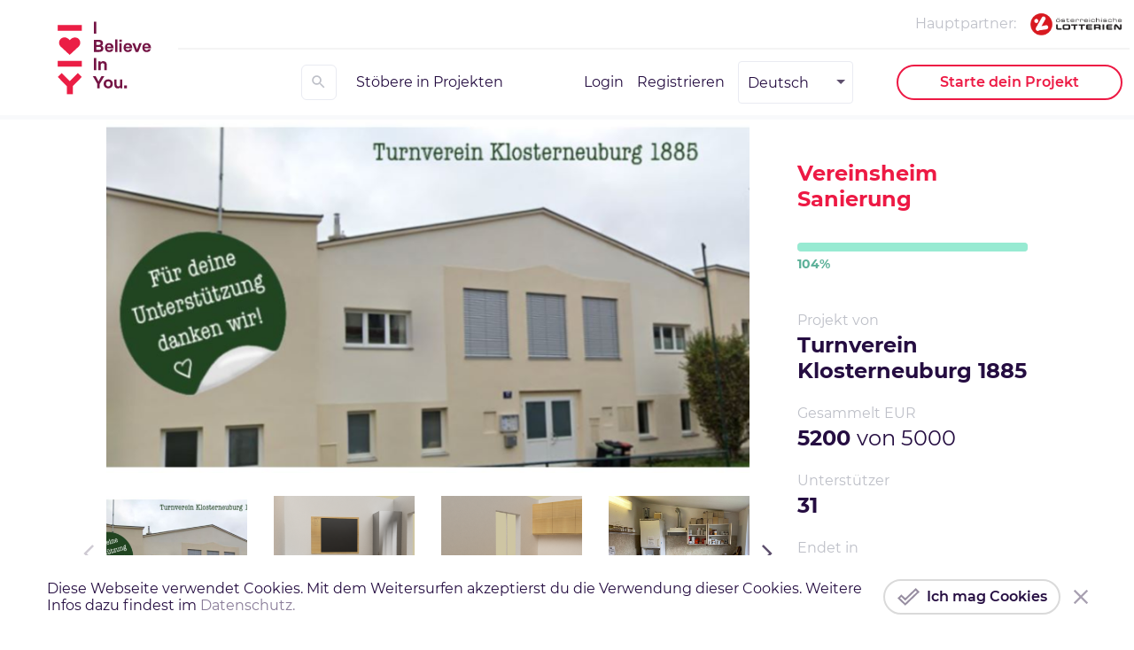

--- FILE ---
content_type: text/html; charset=utf-8
request_url: https://ibelieveinyou.at/de/project/128/vereinsheim-sanierung
body_size: 46173
content:
<!DOCTYPE html><html lang="de"><head><meta charSet="UTF-8"/><meta name="viewport" content="width=device-width, initial-scale=1"/><link rel="apple-touch-icon" sizes="180x180" href="/static/favicon/apple-touch-icon.png"/><link rel="icon" type="image/png" sizes="32x32" href="/static/favicon/favicon-32x32.png"/><link rel="icon" type="image/png" sizes="16x16" href="/static/favicon/favicon-16x16.png"/><link rel="manifest" href="/static/site.webmanifest"/><link rel="mask-icon" href="/static/favicon/safari-pinned-tab.svg" color="#5bbad5"/><link rel="shortcut icon" href="/static/favicon/favicon.ico"/><meta name="msapplication-TileColor" content="#ffffff"/><meta name="msapplication-config" content="/static/favicon/browserconfig.xml"/><meta name="theme-color" content="#ffffff"/><link rel="stylesheet" href="/static/fonts/montserrat/font.css"/><link rel="stylesheet" href="/static/assets/fontawesome/css/all.min.css"/><link rel="stylesheet" type="text/css" href="/static/css/nprogress.css"/><style data-styled="lktTQW dtzKdG cjdzMj INlqJ bXUQEs gOULtv kuKrBp koysCJ lhFtZD dpBvnj hxccYT YZJKn cfrxlU eeOvRn dxOaRt bSTUkp dkWluk ipqTDQ cLVwDY iMHjXi jEbILL lnXnXR cuLVnr bTPnyO feCQzE ieTCqE iAQJHC EZFWR hTJxxT ztPme kLcSSI bYZpJW hKkRGr jjPwop bVvOZb hKPNTG dcBPpq cWWBpf kvDnms iiWtMP kKFQsa eYxWyW iffxsM iYZnGO jPNnSB khknkx hrBDlF cEZtJh dkcBQD lbVOjc bueRRG dmOZOt gdnJth cpfdQy iQefoX xwjtD dCJcpl AAtyh gNzFsf cZFUzj HOXmI cZYLtl gNNugP bBllcg flpEBU StNPX hokWg lkTVix bQEPiF gtXYYM fMNlcS dEdPMr oFZKR iMkXSC gHmAav kRnrVA cViOMo kxsToS cKWYBt fEJNVX isGYyb deKZxQ exnkCN eRTsbq grGYdj dXlDlD kZVTqn bokrAL eLqPrl kyRbGP iMnUey dACknw jPyOCY cOwgpr fMHcfG iGwIPk jsLhgt ggjgvX hDBIRF bLqCmm wplWn daLinK jBrJiT gIbYwH kGSGqb bwPEoj dRrirt kvVgIg dVjgPS kpGnsC gNSToA lfgpeQ HCCPP bVONJq feaCFV fUWEiN dPqNGL jMIBgX QfyJO fepnxd dEiHHr cJQjPr lbvGVu jLVgwk Owfxo haatUz jwBGpK fLqYWF dSWVwR kGXpma hGsxLZ jYtrag cJNaLH iHsVmA kXhcZB lmqNAh gdRKNU gNMROC edhnuj csjodL kBNWpk jdoGcM flExBf kkIYpF vKSCV jLzrQX QXEiS hYIlzj hRkVXJ iHJLRw fepadG" data-styled-version="4.3.2">
/* sc-component-id: sc-global-1152176959 */
*{box-sizing:border-box;outline:0;-webkit-tap-highlight-color:rgba(0,0,0,0);} html{font-size:16px;} body{color:#250D41;background-color:#ffffff;font-family:Montserrat,sans-serif;margin:0;margin-top:176px;} @media (min-width:48em){body{margin-top:135px;}} body.with-modal,body.ReactModal__Body--open{overflow-y:hidden;height:100%;} ::-webkit-input-placeholder{color:#dadada;} :-moz-placeholder{color:#dadada;} ::-moz-placeholder{color:#dadada;} :-ms-input-placeholder{color:#dadada;} h1,h2,h3,h4,h5,h6{margin:0;} p{margin:1.09rem 0;} input,button,select,textarea{font-family:Montserrat,sans-serif;} input:disabled::-webkit-input-placeholder,button:disabled::-webkit-input-placeholder,select:disabled::-webkit-input-placeholder,textarea:disabled::-webkit-input-placeholder{color:#dadada !important;} input:disabled:-moz-placeholder,button:disabled:-moz-placeholder,select:disabled:-moz-placeholder,textarea:disabled:-moz-placeholder{color:#dadada !important;} input:disabled::-moz-placeholder,button:disabled::-moz-placeholder,select:disabled::-moz-placeholder,textarea:disabled::-moz-placeholder{color:#dadada !important;} input:disabled:-ms-input-placeholder,button:disabled:-ms-input-placeholder,select:disabled:-ms-input-placeholder,textarea:disabled:-ms-input-placeholder{color:#dadada !important;opacity:0.54;} input{-webkit-appearance:none;-moz-appearance:none;-webkit-appearance:none;-moz-appearance:none;appearance:none;} ul,li{padding:0;margin:0;} a{-webkit-text-decoration:none;text-decoration:none;} .custom-tooltip{background-color:#ffffff !important;box-shadow:0px 1px 8px rgba(0,0,0,0.05);width:200px !important;z-index:999999 !important;padding:15px !important;font-size:1rem !important;opacity:1 !important;word-break:break-word;} @media (min-width:36em){.custom-tooltip{width:410px !important;}} .faq-select{width:100%;} .header-up{top:0;} .in-view-top{position:absolute;top:10%;} .in-view-top-start{width:0;height:0;background:green;} .in-view-bottom-start{width:0;height:0;background:blue;} .in-view-bottom{position:absolute;bottom:20%;} .page-error{position:absolute;z-index:99999;left:0;top:0;width:100%;height:100%;display:-webkit-box;display:-webkit-flex;display:-ms-flexbox;display:flex;-webkit-flex-direction:column;-ms-flex-direction:column;flex-direction:column;-webkit-align-items:center;-webkit-box-align:center;-ms-flex-align:center;align-items:center;-webkit-box-pack:center;-webkit-justify-content:center;-ms-flex-pack:center;justify-content:center;} .page-error h2{font-size:3rem;} .page-error h2 span{position:relative;padding-left:5px;top:-4px;} .page-error a{display:block;color:#000000;-webkit-text-decoration:underline;text-decoration:underline;margin-top:15px;} .withError,.withError input{border-color:#ED1944 !important;} .withError .form-select > div{border-color:#ED1944 !important;} .slick-slide > div{width:100%;}
/* sc-component-id: sc-bdVaJa */
.cjdzMj{cursor:pointer;-webkit-text-decoration:none;text-decoration:none;color:#250D41;opacity:0.54;} .cjdzMj:hover,.cjdzMj:active,.cjdzMj:focus,.cjdzMj:visited{color:#250D41;}.INlqJ{cursor:pointer;-webkit-text-decoration:none;text-decoration:none;color:#250D41;} .INlqJ:hover,.INlqJ:active,.INlqJ:focus,.INlqJ:visited{color:#250D41;}.bXUQEs{cursor:pointer;-webkit-text-decoration:none;text-decoration:none;color:#ffffff;} .bXUQEs:hover,.bXUQEs:active,.bXUQEs:focus,.bXUQEs:visited{color:#ffffff;}
/* sc-component-id: sc-bxivhb */
.koysCJ{border:2px solid #ED1944;color:#ED1944;border-radius:33px;font-family:inherit;padding:0 5px;font-weight:600;font-size:1rem;height:40px;background-color:transparent;cursor:pointer;display:-webkit-box;display:-webkit-flex;display:-ms-flexbox;display:flex;-webkit-align-items:center;-webkit-box-align:center;-ms-flex-align:center;align-items:center;-webkit-box-pack:center;-webkit-justify-content:center;-ms-flex-pack:center;justify-content:center;overflow:hidden;width:100%;position:relative;z-index:1;border:2px solid #dadada;background-color:transparent;color:#250D41;box-shadow:none;} @media (min-width:48em){.koysCJ{width:210px;}}.lhFtZD{border:2px solid #ED1944;color:#ED1944;border-radius:33px;font-family:inherit;padding:0 5px;font-weight:600;font-size:1rem;height:40px;background-color:transparent;cursor:pointer;display:-webkit-box;display:-webkit-flex;display:-ms-flexbox;display:flex;-webkit-align-items:center;-webkit-box-align:center;-ms-flex-align:center;align-items:center;-webkit-box-pack:center;-webkit-justify-content:center;-ms-flex-pack:center;justify-content:center;overflow:hidden;width:100%;position:relative;z-index:1;} @media (min-width:48em){.lhFtZD{width:255px;}}.dpBvnj{border:2px solid #ED1944;color:#ED1944;border-radius:33px;font-family:inherit;padding:0 5px;font-weight:600;font-size:1rem;height:40px;background-color:transparent;cursor:pointer;display:-webkit-box;display:-webkit-flex;display:-ms-flexbox;display:flex;-webkit-align-items:center;-webkit-box-align:center;-ms-flex-align:center;align-items:center;-webkit-box-pack:center;-webkit-justify-content:center;-ms-flex-pack:center;justify-content:center;overflow:hidden;width:100%;position:relative;z-index:1;background-color:#97EAD2;color:#250D41;border:none;opacity:0.54;cursor:not-allowed;} @media (min-width:48em){.dpBvnj{width:100%;}}.hxccYT{border:2px solid #ED1944;color:#ED1944;border-radius:33px;font-family:inherit;padding:0 5px;font-weight:600;font-size:1rem;height:40px;background-color:transparent;cursor:pointer;display:-webkit-box;display:-webkit-flex;display:-ms-flexbox;display:flex;-webkit-align-items:center;-webkit-box-align:center;-ms-flex-align:center;align-items:center;-webkit-box-pack:center;-webkit-justify-content:center;-ms-flex-pack:center;justify-content:center;overflow:hidden;width:100%;position:relative;z-index:1;box-shadow:0px 10px 24px rgba(237,25,68,0.4);background-color:#97EAD2;color:#250D41;border:none;box-shadow:0px 10px 24px rgba(151,234,210,0.5);} @media (min-width:48em){.hxccYT{width:100%;}}.YZJKn{border:2px solid #ED1944;color:#ED1944;border-radius:33px;font-family:inherit;padding:0 5px;font-weight:600;font-size:1rem;height:40px;background-color:transparent;cursor:pointer;display:-webkit-box;display:-webkit-flex;display:-ms-flexbox;display:flex;-webkit-align-items:center;-webkit-box-align:center;-ms-flex-align:center;align-items:center;-webkit-box-pack:center;-webkit-justify-content:center;-ms-flex-pack:center;justify-content:center;overflow:hidden;width:100%;position:relative;z-index:1;border:2px solid #97EAD2;background-color:transparent;color:#5DB199;box-shadow:none;} @media (min-width:48em){.YZJKn{width:255px;}}
/* sc-component-id: sc-htoDjs */
.lktTQW{position:fixed;bottom:0;left:0;width:100%;background-color:#ffffff;padding:10px 27px;z-index:7000;display:-webkit-box;display:-webkit-flex;display:-ms-flexbox;display:flex;-webkit-flex-direction:column;-ms-flex-direction:column;flex-direction:column;} @media (min-width:48em){.lktTQW{-webkit-flex-direction:row;-ms-flex-direction:row;flex-direction:row;-webkit-align-items:center;-webkit-box-align:center;-ms-flex-align:center;align-items:center;padding:10px 40px;}} @media (min-width:62em){.lktTQW{padding:10px 53px;}}
/* sc-component-id: sc-dnqmqq */
.dtzKdG{margin-right:20px;padding-right:30px;} @media (min-width:48em){.dtzKdG{padding-right:0;}}
/* sc-component-id: sc-iwsKbI */
.gOULtv{padding-right:0;margin-bottom:20px;} @media (min-width:48em){.gOULtv{padding-right:30px;margin-bottom:0;}}
/* sc-component-id: sc-gZMcBi */
.kuKrBp img{padding-right:8px;} @media (min-width:48em){.kuKrBp{width:auto;min-width:200px;}}
/* sc-component-id: sc-gqjmRU */
.eeOvRn{position:absolute;right:23px;top:20px;background-image:url(/static/images/icons/close-big.svg);background-repeat:no-repeat;background-size:cover;width:20px;height:20px;cursor:pointer;} @media (min-width:48em){.eeOvRn{width:28px;height:28px;right:46px;top:50%;margin-top:-14px;}}
/* sc-component-id: sc-VigVT */
.dkWluk{max-width:1440px;margin:0 auto;padding:0 30px;} @media (min-width:75em){.dkWluk{padding:0 120px;}}
/* sc-component-id: sc-hMqMXs */
.eLqPrl{font-weight:bold;word-break:break-word;word-wrap:break-word;color:#250D41;font-size:1.5rem;}.kyRbGP{font-weight:bold;word-break:break-word;word-wrap:break-word;color:#ED1944;font-size:1.5rem;-webkit-letter-spacing:-0.02em;-moz-letter-spacing:-0.02em;-ms-letter-spacing:-0.02em;letter-spacing:-0.02em;} @media (min-width:48em){.kyRbGP{font-size:3rem;}}.iMnUey{font-weight:bold;word-break:break-word;word-wrap:break-word;}
/* sc-component-id: sc-uJMKN */
.cEZtJh{height:180px;width:100%;object-fit:cover;width:100%;} @media (min-width:62em){.cEZtJh{width:100%;}}.dkcBQD{height:180px;width:100%;object-fit:cover;width:100%;height:calc((100vw / 24) * 1.5);min-width:120px;min-height:120px;} @media (min-width:62em){.dkcBQD{width:100%;height:calc((100vw / 24) * 1.5);min-width:150px;min-height:85px;}}.lbVOjc{height:75px;width:97px;object-fit:cover;}
/* sc-component-id: sc-ktHwxA */
.ggjgvX{display:block;font-size:1rem;color:#250D41;opacity:0.54;}
/* sc-component-id: sc-kTUwUJ */
.jsLhgt{border:1px solid #E9EBF2;border-radius:6px;padding:0 15px;box-sizing:border-box;color:#250D41;font-weight:normal;font-size:1rem;} .jsLhgt:checked,.jsLhgt:not(:checked){position:absolute;left:-9999px;} .jsLhgt:checked + label,.jsLhgt:not(:checked) + label{position:relative;padding-left:24px;cursor:pointer;} .jsLhgt:checked + label:before,.jsLhgt:not(:checked) + label:before{content:'';position:absolute;left:0;top:0;width:22px;height:22px;border:1px solid #bec0c8;border-radius:100%;background:#ffffff;} .jsLhgt:checked + label:after,.jsLhgt:not(:checked) + label:after{content:'';width:14px;height:14px;background-color:#5DB199;position:absolute;top:5px;left:5px;border-radius:100%;-webkit-transition:all 0.2s ease;-webkit-transition:all 0.2s ease;transition:all 0.2s ease;} .jsLhgt:not(:checked) + label:after{opacity:0;-webkit-transform:scale(0);-webkit-transform:scale(0);-ms-transform:scale(0);transform:scale(0);} .jsLhgt:checked + label:after{opacity:1;-webkit-transform:scale(1);-webkit-transform:scale(1);-ms-transform:scale(1);transform:scale(1);}
/* sc-component-id: sc-cMhqgX */
.jPyOCY{margin:5px 0;width:100%;}
/* sc-component-id: sc-iuJeZd */
.iGwIPk{display:-webkit-box;display:-webkit-flex;display:-ms-flexbox;display:flex;position:absolute;left:0;} @media (min-width:62em){.iGwIPk{width:calc((100vw / 24) * 1.5);min-width:50px;}}
/* sc-component-id: sc-esOvli */
.hDBIRF{margin-right:calc((100vw / 24) / 2);}
/* sc-component-id: sc-cmthru */
.gIbYwH{-webkit-flex:1;-ms-flex:1;flex:1;margin-top:2rem;font-size:0.8125rem;}
/* sc-component-id: sc-hMFtBS */
.bLqCmm{display:-webkit-box;display:-webkit-flex;display:-ms-flexbox;display:flex;-webkit-letter-spacing:-0.04em;-moz-letter-spacing:-0.04em;-ms-letter-spacing:-0.04em;letter-spacing:-0.04em;font-weight:300;margin-bottom:1rem;text-overflow:ellipsis;white-space:nowrap;overflow:hidden;margin-left:30px;}
/* sc-component-id: sc-cLQEGU */
.wplWn{margin-right:8px;color:#250D41;font-size:1rem;position:relative;top:3px;}
/* sc-component-id: sc-gqPbQI */
.daLinK{color:#250D41;font-size:1rem;position:relative;top:3px;}
/* sc-component-id: sc-bAeIUo */
.kGSGqb{display:-webkit-box;display:-webkit-flex;display:-ms-flexbox;display:flex;margin-bottom:1rem;}
/* sc-component-id: sc-iujRgT */
.bwPEoj{-webkit-flex:1;-ms-flex:1;flex:1;}
/* sc-component-id: sc-GMQeP */
.dRrirt{margin-bottom:0.5rem;color:#bec0c8;}
/* sc-component-id: sc-cQFLBn */
.dVjgPS{display:none;}
/* sc-component-id: sc-gojNiO */
.gNSToA{display:block;margin-top:1rem;}
/* sc-component-id: sc-daURTG */
.kpGnsC{margin-bottom:0.25rem;} .kpGnsC .sc-hMqMXs{font-size:20px;line-height:27.4px;-webkit-letter-spacing:0.4px;-moz-letter-spacing:0.4px;-ms-letter-spacing:0.4px;letter-spacing:0.4px;}
/* sc-component-id: sc-bXGyLb */
.fMHcfG{display:-webkit-box;display:-webkit-flex;display:-ms-flexbox;display:flex;position:relative;-webkit-flex-wrap:wrap;-ms-flex-wrap:wrap;flex-wrap:wrap;}
/* sc-component-id: sc-lkqHmb */
.cOwgpr{position:relative;display:-webkit-box;display:-webkit-flex;display:-ms-flexbox;display:flex;-webkit-flex-direction:column;-ms-flex-direction:column;flex-direction:column;padding:32px 1.5rem 40px;border:1px solid #E9EBF2;box-shadow:0px 1px 8px rgba(0,0,0,0.07);border-radius:6px;background:#ffffff;width:100%;height:100%;opacity:0.54;} @media (min-width:62em){.cOwgpr{height:auto;}} .cOwgpr:not(:last-child){margin-bottom:12px;}
/* sc-component-id: sc-fYiAbW */
.iMkXSC{word-break:break-word;word-wrap:break-word;color:#250D41;line-height:23px;margin:0;} @media (min-width:62em){.iMkXSC{font-size:24px;line-height:35px;}}.gHmAav{word-break:break-word;word-wrap:break-word;color:#250D41;line-height:23px;margin:0;}
/* sc-component-id: sc-fOKMvo */
.jMIBgX{font-size:16px;margin-top:2rem;}
/* sc-component-id: sc-ipXKqB */
.lnXnXR{margin:0;font-size:0.75rem;white-space:normal;line-height:1.125rem;color:#000;font-weight:normal;display:-webkit-box;display:-webkit-flex;display:-ms-flexbox;display:flex;-webkit-align-items:center;-webkit-box-align:center;-ms-flex-align:center;align-items:center;} .lnXnXR a{line-height:9px;display:inline-block;margin-left:8px;}
/* sc-component-id: sc-hmXxxW */
.cLVwDY{-webkit-flex:auto;-ms-flex:auto;flex:auto;display:-webkit-box;display:-webkit-flex;display:-ms-flexbox;display:flex;-webkit-flex-direction:column;-ms-flex-direction:column;flex-direction:column;-webkit-box-pack:justify;-webkit-justify-content:space-between;-ms-flex-pack:justify;justify-content:space-between;height:100%;}
/* sc-component-id: sc-cqCuEk */
.iMHjXi{position:absolute;top:0;left:0;width:100%;padding:12px 10px;margin:0;display:-webkit-box;display:-webkit-flex;display:-ms-flexbox;display:flex;-webkit-box-pack:end;-webkit-justify-content:flex-end;-ms-flex-pack:end;justify-content:flex-end;-webkit-align-items:center;-webkit-box-align:center;-ms-flex-align:center;align-items:center;border-bottom:2px solid #F4F4F4;} @media (min-width:48em){.iMHjXi{position:relative;top:auto;left:auto;padding:12px 0;}} .iMHjXi p{font-size:1rem;color:#bec0c8;margin-right:4px;}
/* sc-component-id: sc-dliRfk */
.jEbILL{position:absolute;bottom:-9px;right:0;background:#ffffff;padding:0 10px;} @media (min-width:48em){.jEbILL{position:relative;bottom:auto;right:auto;padding:0;}} .jEbILL .sc-ipXKqB{font-size:12px;} @media (min-width:48em){.jEbILL .sc-ipXKqB{font-size:16px;}} .jEbILL .sc-ipXKqB:after{content:':';display:none;} @media (min-width:48em){.jEbILL .sc-ipXKqB:after{display:block;}}
/* sc-component-id: sc-kLIISr */
.cuLVnr{display:-webkit-box;display:-webkit-flex;display:-ms-flexbox;display:flex;} @media (min-width:48em){.cuLVnr{padding-right:8px;}} .cuLVnr a{display:inline-block;margin-left:12px;} .cuLVnr img{max-height:1.875rem;}
/* sc-component-id: sc-qrIAp */
.bTPnyO{display:block;max-width:100%;height:auto;}
/* sc-component-id: sc-iqzUVk */
.feCQzE{display:-webkit-box;display:-webkit-flex;display:-ms-flexbox;display:flex;-webkit-align-items:center;-webkit-box-align:center;-ms-flex-align:center;align-items:center;-webkit-flex:auto;-ms-flex:auto;flex:auto;-webkit-box-pack:end;-webkit-justify-content:flex-end;-ms-flex-pack:end;justify-content:flex-end;padding-bottom:23px;padding-top:84px;} @media (min-width:48em){.feCQzE{padding:0 8px 0 0;}}
/* sc-component-id: sc-ipZHIp */
.hTJxxT{display:-webkit-box;display:-webkit-flex;display:-ms-flexbox;display:flex;-webkit-box-pack:end;-webkit-justify-content:flex-end;-ms-flex-pack:end;justify-content:flex-end;margin-right:22px;}
/* sc-component-id: sc-iGrrsa */
.hKkRGr{display:-webkit-box;display:-webkit-flex;display:-ms-flexbox;display:flex;-webkit-align-items:center;-webkit-box-align:center;-ms-flex-align:center;align-items:center;margin-right:12%;} .hKkRGr a:not(:last-child){margin-right:15px;}
/* sc-component-id: sc-bmyXtO */
.jjPwop{display:-webkit-box;display:-webkit-flex;display:-ms-flexbox;display:flex;-webkit-align-items:center;-webkit-box-align:center;-ms-flex-align:center;align-items:center;margin-right:2%;} .jjPwop a{margin-right:15px;} .jjPwop a:last-of-type{margin-right:0;}
/* sc-component-id: sc-dEoRIm */
.bVvOZb{width:100%;max-width:8.125rem;}
/* sc-component-id: sc-jtggT */
.eYxWyW{display:none;margin-left:40px;} @media (min-width:48em){.eYxWyW{display:-webkit-box;display:-webkit-flex;display:-ms-flexbox;display:flex;-webkit-box-pack:end;-webkit-justify-content:flex-end;-ms-flex-pack:end;justify-content:flex-end;-webkit-align-items:center;-webkit-box-align:center;-ms-flex-align:center;align-items:center;}} @media (min-width:75em){.eYxWyW{margin-left:4%;}}
/* sc-component-id: sc-ebFjAB */
.EZFWR{display:none;} @media (min-width:75em){.EZFWR{display:-webkit-box;display:-webkit-flex;display:-ms-flexbox;display:flex;-webkit-align-items:center;-webkit-box-align:center;-ms-flex-align:center;align-items:center;-webkit-flex:auto;-ms-flex:auto;flex:auto;-webkit-box-pack:end;-webkit-justify-content:flex-end;-ms-flex-pack:end;justify-content:flex-end;}}
/* sc-component-id: sc-jKVCRD */
.dxOaRt{display:-webkit-box;display:-webkit-flex;display:-ms-flexbox;display:flex;width:100%;z-index:9997;background-color:#ffffff;-webkit-transition:top 0.2s ease-in-out;transition:top 0.2s ease-in-out;position:fixed;top:0;left:0;right:0;-webkit-box-shadow:0px 0px 5px 0px rgba(0,0,0,0.15);-moz-box-shadow:0px 0px 5px 0px rgba(0,0,0,0.15);box-shadow:0px 0px 5px 0px rgba(0,0,0,0.15);height:176px;} @media (min-width:48em){.dxOaRt{height:135px;border-bottom:5px solid #F8F9FB;box-shadow:none;}} .dxOaRt.nav-up{top:-176px;} @media (min-width:48em){.dxOaRt.nav-up{top:-135px;}} .dxOaRt .sc-VigVT{width:100%;} @media (min-width:48em){.dxOaRt .sc-VigVT{padding-right:5px;padding-left:35px;}} @media (min-width:75em){.dxOaRt .sc-VigVT{padding-left:50px;}}.bSTUkp{display:-webkit-box;display:-webkit-flex;display:-ms-flexbox;display:flex;width:100%;z-index:9997;background-color:#ffffff;-webkit-transition:top 0.2s ease-in-out;transition:top 0.2s ease-in-out;position:fixed;top:0;left:0;right:0;-webkit-box-shadow:0px 0px 5px 0px rgba(0,0,0,0.15);-moz-box-shadow:0px 0px 5px 0px rgba(0,0,0,0.15);box-shadow:0px 0px 5px 0px rgba(0,0,0,0.15);height:75px;} @media (min-width:48em){.bSTUkp{height:undefinedpx;border-bottom:5px solid #F8F9FB;box-shadow:none;}} .bSTUkp.nav-up{top:-75px;} @media (min-width:48em){.bSTUkp.nav-up{top:-undefinedpx;}} .bSTUkp .sc-VigVT{width:100%;} @media (min-width:48em){.bSTUkp .sc-VigVT{padding-right:5px;padding-left:35px;}} @media (min-width:75em){.bSTUkp .sc-VigVT{padding-left:50px;}}
/* sc-component-id: sc-kaNhvL */
.ipqTDQ{display:-webkit-box;display:-webkit-flex;display:-ms-flexbox;display:flex;-webkit-flex-direction:row;-ms-flex-direction:row;flex-direction:row;-webkit-align-items:center;-webkit-box-align:center;-ms-flex-align:center;align-items:center;-webkit-flex-wrap:wrap;-ms-flex-wrap:wrap;flex-wrap:wrap;height:100%;} @media (min-width:75em){.ipqTDQ{-webkit-align-items:initial;-webkit-box-align:initial;-ms-flex-align:initial;align-items:initial;-webkit-flex-wrap:nowrap;-ms-flex-wrap:nowrap;flex-wrap:nowrap;}}
/* sc-component-id: sc-LKuAh */
.iAQJHC{display:-webkit-box;display:-webkit-flex;display:-ms-flexbox;display:flex;height:100%;} @media (min-width:75em){.iAQJHC{margin:0 15px;}}
/* sc-component-id: sc-iBEsjs */
@media (min-width:48em){.ieTCqE{position:relative;margin-top:-55px !important;background:#ffffff;padding-right:15px;}} .ieTCqE img{width:88px;} @media (min-width:48em){.ieTCqE img{width:106px;}}
/* sc-component-id: sc-hzNEM */
.iffxsM{display:-webkit-box;display:-webkit-flex;display:-ms-flexbox;display:flex;-webkit-box-pack:justify;-webkit-justify-content:space-between;-ms-flex-pack:justify;justify-content:space-between;-webkit-align-items:center;-webkit-box-align:center;-ms-flex-align:center;align-items:center;background:#ffffff;width:100%;padding:22px 0;}
/* sc-component-id: sc-chbbiW */
.cWWBpf{display:-webkit-box;display:-webkit-flex;display:-ms-flexbox;display:flex;-webkit-box-pack:end;-webkit-justify-content:flex-end;-ms-flex-pack:end;justify-content:flex-end;-webkit-align-items:flex-end;-webkit-box-align:flex-end;-ms-flex-align:flex-end;align-items:flex-end;-webkit-flex:auto;-ms-flex:auto;flex:auto;} @media (min-width:48em){.cWWBpf{-webkit-align-self:center;-ms-flex-item-align:center;align-self:center;}} @media (min-width:75em){.cWWBpf{display:none;}}.kvDnms{display:-webkit-box;display:-webkit-flex;display:-ms-flexbox;display:flex;-webkit-box-pack:end;-webkit-justify-content:flex-end;-ms-flex-pack:end;justify-content:flex-end;-webkit-align-items:flex-end;-webkit-box-align:flex-end;-ms-flex-align:flex-end;align-items:flex-end;-webkit-flex:auto;-ms-flex:auto;flex:auto;-webkit-align-self:flex-end;-ms-flex-item-align:end;align-self:flex-end;} @media (min-width:48em){.kvDnms{-webkit-align-self:center;-ms-flex-item-align:center;align-self:center;}} @media (min-width:75em){.kvDnms{display:none;}}
/* sc-component-id: sc-kxynE */
.iiWtMP{display:-webkit-box;display:-webkit-flex;display:-ms-flexbox;display:flex;position:relative;}
/* sc-component-id: sc-cooIXK */
.kKFQsa{cursor:pointer;margin-left:40px;display:-webkit-box;display:-webkit-flex;display:-ms-flexbox;display:flex;}
/* sc-component-id: sc-fcdeBU */
.hKPNTG{min-width:130px;} .hKPNTG .lang-select-option{display:-webkit-box;display:-webkit-flex;display:-ms-flexbox;display:flex;-webkit-align-items:center;-webkit-box-align:center;-ms-flex-align:center;align-items:center;} .hKPNTG .lang-select-option__image{margin-right:.5em;width:1.875rem;} .hKPNTG .lang-select-option__label{font-size:1rem;color:#250D41;}
/* sc-component-id: sc-likbZx */
.kLcSSI{display:-webkit-box;display:-webkit-flex;display:-ms-flexbox;display:flex;cursor:pointer;-webkit-flex:auto;-ms-flex:auto;flex:auto;-webkit-box-pack:end;-webkit-justify-content:flex-end;-ms-flex-pack:end;justify-content:flex-end;}
/* sc-component-id: sc-hIVACf */
.bYZpJW{border:1px solid #E9EBF2;width:40px;height:40px;border-radius:6px;display:-webkit-box;display:-webkit-flex;display:-ms-flexbox;display:flex;-webkit-align-items:center;-webkit-box-align:center;-ms-flex-align:center;align-items:center;-webkit-box-pack:center;-webkit-justify-content:center;-ms-flex-pack:center;justify-content:center;}
/* sc-component-id: sc-gpHHfC */
.ztPme{position:relative;width:100%;} @media (min-width:62em){.ztPme input{min-width:330px;}}
/* sc-component-id: sc-kQsIoO */
.lmqNAh{margin-bottom:1rem;} @media (min-width:62em){.lmqNAh{margin-bottom:2rem;}}
/* sc-component-id: sc-gPzReC */
.gdRKNU{font-weight:600;margin:0;} @media (min-width:62em){.gdRKNU{margin-top:1.05rem;}}
/* sc-component-id: sc-jrIrqw */
.dEiHHr{overflow:hidden;margin-top:1.5rem;} @media (min-width:75em){.dEiHHr{margin-top:3.5rem;}}
/* sc-component-id: sc-hjRWVT */
.hGsxLZ{background-image:url('/static/images/footer-background.png');background-color:#250D41;background-repeat:no-repeat;background-position:right bottom;background-size:auto 100%;padding:36px 0 45px;} @media (min-width:62em){.hGsxLZ{padding:50px 0 60px;}} @media (min-width:62em){.hGsxLZ .sc-VigVT{padding:0 60px;}}
/* sc-component-id: sc-iybRtq */
.jYtrag{display:-webkit-box;display:-webkit-flex;display:-ms-flexbox;display:flex;-webkit-flex-direction:column;-ms-flex-direction:column;flex-direction:column;} @media (min-width:48em){.jYtrag{-webkit-flex-direction:row;-ms-flex-direction:row;flex-direction:row;}}
/* sc-component-id: sc-iQtOjA */
.cJNaLH{display:-webkit-box;display:-webkit-flex;display:-ms-flexbox;display:flex;-webkit-flex-direction:row-reverse;-ms-flex-direction:row-reverse;flex-direction:row-reverse;-webkit-box-pack:justify;-webkit-justify-content:space-between;-ms-flex-pack:justify;justify-content:space-between;margin-bottom:50px;} @media (min-width:48em){.cJNaLH{-webkit-flex-direction:column;-ms-flex-direction:column;flex-direction:column;-webkit-box-pack:start;-webkit-justify-content:flex-start;-ms-flex-pack:start;justify-content:flex-start;width:35%;margin-right:10%;margin-bottom:0;}} @media (min-width:62em){.cJNaLH{-webkit-flex-direction:row;-ms-flex-direction:row;flex-direction:row;-webkit-box-pack:justify;-webkit-justify-content:space-between;-ms-flex-pack:justify;justify-content:space-between;margin-right:9%;width:30%;}}
/* sc-component-id: sc-fHxwqH */
.gNMROC{display:-webkit-box;display:-webkit-flex;display:-ms-flexbox;display:flex;-webkit-box-pack:justify;-webkit-justify-content:space-between;-ms-flex-pack:justify;justify-content:space-between;padding-right:10%;} @media (min-width:48em){.gNMROC{-webkit-flex:1;-ms-flex:1;flex:1;padding-right:0;}} @media (min-width:62em){.gNMROC{width:70%;margin-top:17px;padding-right:10%;}}
/* sc-component-id: sc-cEvuZC */
@media (min-width:48em){.iHsVmA{margin-bottom:40px;}} @media (min-width:62em){.iHsVmA{margin-right:10%;margin-bottom:0;}}
/* sc-component-id: sc-kXeGPI */
.kXhcZB{width:150px;} .kXhcZB .sc-gPzReC{color:#ffffff;line-height:23px;} .kXhcZB .footer-select span{color:#ffffff;font-weight:600;opacity:0.54;} .kXhcZB .footer-select > div{background-color:transparent;border:0 !important;outline:0 !important;box-shadow:none !important;} .kXhcZB .footer-select > div > div{padding:0;} .kXhcZB .footer-select > div:nth-child(3){background-color:#ffffff;} .kXhcZB .footer-select > div:nth-child(3) span{color:#000000;}
/* sc-component-id: sc-eIHaNI */
.csjodL{width:100%;opacity:0.54;margin-bottom:1.8rem;opacity:1;} .csjodL ul{width:100%;display:-webkit-box;display:-webkit-flex;display:-ms-flexbox;display:flex;-webkit-flex-direction:column;-ms-flex-direction:column;flex-direction:column;} @media (min-width:62em){.csjodL ul{-webkit-flex-wrap:wrap;-ms-flex-wrap:wrap;flex-wrap:wrap;-webkit-flex-direction:row;-ms-flex-direction:row;flex-direction:row;}} .csjodL li{width:100%;padding-right:15px;margin-bottom:0.5rem;} @media (min-width:62em){.csjodL li{width:50%;}} .csjodL a{-webkit-text-decoration:none;text-decoration:none;font-weight:600;line-height:23px;}.kBNWpk{width:100%;opacity:0.54;margin-bottom:1.8rem;} .kBNWpk:last-child{margin-bottom:0.5rem;} .kBNWpk ul{width:100%;display:-webkit-box;display:-webkit-flex;display:-ms-flexbox;display:flex;-webkit-flex-direction:column;-ms-flex-direction:column;flex-direction:column;} @media (min-width:62em){.kBNWpk ul{-webkit-flex-wrap:wrap;-ms-flex-wrap:wrap;flex-wrap:wrap;-webkit-flex-direction:row;-ms-flex-direction:row;flex-direction:row;}} .kBNWpk li{width:100%;padding-right:15px;margin-bottom:0.5rem;} @media (min-width:62em){.kBNWpk li{width:50%;}} .kBNWpk a{-webkit-text-decoration:none;text-decoration:none;font-weight:600;line-height:23px;}
/* sc-component-id: sc-eTpRJs */
.flExBf li{margin-bottom:10px;} .flExBf li a{display:-webkit-box;display:-webkit-flex;display:-ms-flexbox;display:flex;-webkit-align-items:center;-webkit-box-align:center;-ms-flex-align:center;align-items:center;width:100%;height:100%;-webkit-text-decoration:none;text-decoration:none;}
/* sc-component-id: sc-dxZgTM */
.vKSCV{margin-bottom:1rem;} @media (min-width:62em){.vKSCV{margin-bottom:2rem;}}
/* sc-component-id: sc-iomxrj */
.kkIYpF{display:-webkit-box;display:-webkit-flex;display:-ms-flexbox;display:flex;-webkit-flex-direction:column;-ms-flex-direction:column;flex-direction:column;-webkit-align-items:center;-webkit-box-align:center;-ms-flex-align:center;align-items:center;list-style:none;} @media (min-width:62em){.kkIYpF{-webkit-align-items:flex-start;-webkit-box-align:flex-start;-ms-flex-align:flex-start;align-items:flex-start;}}
/* sc-component-id: sc-dvCyap */
.jLzrQX{display:-webkit-box;display:-webkit-flex;display:-ms-flexbox;display:flex;-webkit-flex-direction:row;-ms-flex-direction:row;flex-direction:row;-webkit-align-items:center;-webkit-box-align:center;-ms-flex-align:center;align-items:center;-webkit-text-decoration:none;text-decoration:none;} .jLzrQX i{color:#97EAD2;font-size:1.5rem;} @media (min-width:62em){.jLzrQX i{font-size:2.25rem;}} .jLzrQX span{color:#97EAD2;opacity:0.54;font-weight:600;display:none;} @media (min-width:62em){.jLzrQX span{display:block;}}
/* sc-component-id: sc-iFMziU */
.QXEiS{display:-webkit-box;display:-webkit-flex;display:-ms-flexbox;display:flex;-webkit-box-pack:center;-webkit-justify-content:center;-ms-flex-pack:center;justify-content:center;width:50px;}
/* sc-component-id: sc-keVrkP */
.hYIlzj{margin-left:1rem;margin-right:0;}
/* sc-component-id: sc-gVLVqr */
.hRkVXJ{width:100%;-webkit-flex-direction:row;-ms-flex-direction:row;flex-direction:row;opacity:0.32;-webkit-align-items:center;-webkit-box-align:center;-ms-flex-align:center;align-items:center;display:none;margin-top:40px;} @media (min-width:62em){.hRkVXJ{display:-webkit-box;display:-webkit-flex;display:-ms-flexbox;display:flex;}}
/* sc-component-id: sc-cBdUnI */
.iHJLRw{font-weight:600;color:#ffffff;margin:0;padding:0;padding-right:10px;}
/* sc-component-id: sc-exkUMo */
.fepadG{width:100%;height:1px;-webkit-flex:1;-ms-flex:1;flex:1;background-color:#ffffff;}
/* sc-component-id: sc-kcDeIU */
.cJQjPr{margin:1.5rem 0 3rem;} @media (min-width:75em){.cJQjPr{margin:3.5rem 0 7rem;}}
/* sc-component-id: sc-BngTV */
.lbvGVu{display:-webkit-box;display:-webkit-flex;display:-ms-flexbox;display:flex;-webkit-flex-wrap:wrap;-ms-flex-wrap:wrap;flex-wrap:wrap;-webkit-box-pack:start;-webkit-justify-content:flex-start;-ms-flex-pack:start;justify-content:flex-start;} .lbvGVu h4{font-weight:normal;color:#bec0c8;margin-bottom:0.35em;}
/* sc-component-id: sc-bFADNz */
.jLVgwk{width:100%;margin-bottom:2rem;-webkit-box-pack:start;-webkit-justify-content:flex-start;-ms-flex-pack:start;justify-content:flex-start;} @media (min-width:75em){.jLVgwk{width:30%;}} @media (min-width:75em){.jLVgwk{margin-right:10%;}}.Owfxo{width:100%;margin-bottom:2rem;-webkit-box-pack:start;-webkit-justify-content:flex-start;-ms-flex-pack:start;justify-content:flex-start;} @media (min-width:75em){.Owfxo{width:60%;}}
/* sc-component-id: sc-cqpYsc */
.kGXpma{display:-webkit-box;display:-webkit-flex;display:-ms-flexbox;display:flex;-webkit-box-pack:center;-webkit-justify-content:center;-ms-flex-pack:center;justify-content:center;}
/* sc-component-id: sc-hBbWxd */
.fLqYWF{overflow:hidden;position:relative;z-index:2;text-align:center;} @media (min-width:48em){.fLqYWF{max-width:unsetpx;}} .fLqYWF h4{margin-top:1rem;}
/* sc-component-id: sc-dyGzUR */
.dSWVwR{max-width:80%;}
/* sc-component-id: sc-cHSUfg */
.haatUz{display:-webkit-box;display:-webkit-flex;display:-ms-flexbox;display:flex;-webkit-flex-wrap:wrap;-ms-flex-wrap:wrap;flex-wrap:wrap;} .haatUz .sc-hBbWxd{width:NaN%;width:100%;min-height:11.25rem;} @media (min-width:48em){.haatUz .sc-hBbWxd{width:33.333333333333336%;}} @media (min-width:75em){.haatUz .sc-hBbWxd{width:50%;}} .haatUz .sc-hBbWxd .sc-dyGzUR{max-height:6.25rem;} .haatUz a{width:100%;height:100%;display:-webkit-box;display:-webkit-flex;display:-ms-flexbox;display:flex;-webkit-align-items:center;-webkit-box-align:center;-ms-flex-align:center;align-items:center;-webkit-box-pack:center;-webkit-justify-content:center;-ms-flex-pack:center;justify-content:center;} .haatUz a span{-webkit-flex-direction:column;-ms-flex-direction:column;flex-direction:column;width:100%;height:100%;padding:10px 0;display:-webkit-box;display:-webkit-flex;display:-ms-flexbox;display:flex;-webkit-align-items:center;-webkit-box-align:center;-ms-flex-align:center;align-items:center;-webkit-box-pack:center;-webkit-justify-content:center;-ms-flex-pack:center;justify-content:center;}.jwBGpK{display:-webkit-box;display:-webkit-flex;display:-ms-flexbox;display:flex;-webkit-flex-wrap:wrap;-ms-flex-wrap:wrap;flex-wrap:wrap;} .jwBGpK .sc-hBbWxd{width:NaN%;width:50%;min-height:11.25rem;} @media (min-width:48em){.jwBGpK .sc-hBbWxd{width:33.333333333333336%;}} @media (min-width:75em){.jwBGpK .sc-hBbWxd{width:25%;}} .jwBGpK .sc-hBbWxd .sc-dyGzUR{max-height:6.25rem;} .jwBGpK a{width:100%;height:100%;display:-webkit-box;display:-webkit-flex;display:-ms-flexbox;display:flex;-webkit-align-items:center;-webkit-box-align:center;-ms-flex-align:center;align-items:center;-webkit-box-pack:center;-webkit-justify-content:center;-ms-flex-pack:center;justify-content:center;} .jwBGpK a span{-webkit-flex-direction:column;-ms-flex-direction:column;flex-direction:column;width:100%;height:100%;padding:10px 0;display:-webkit-box;display:-webkit-flex;display:-ms-flexbox;display:flex;-webkit-align-items:center;-webkit-box-align:center;-ms-flex-align:center;align-items:center;-webkit-box-pack:center;-webkit-justify-content:center;-ms-flex-pack:center;justify-content:center;}
/* sc-component-id: sc-cTjmhe */
.iQefoX{height:100%;}
/* sc-component-id: sc-cugefK */
.dmOZOt{width:100%;}
/* sc-component-id: sc-fnwBNb */
.gdnJth .slick-track{display:-webkit-box;display:-webkit-flex;display:-ms-flexbox;display:flex;} .gdnJth .slick-slide{display:-webkit-box;display:-webkit-flex;display:-ms-flexbox;display:flex;height:auto;} .gdnJth .slick-dots{position:static;margin-top:1rem;} .gdnJth .slick-dots li button{background-color:#E9EBF2;border-radius:50%;width:8px;height:8px;} .gdnJth .slick-dots li button:before{display:none;} .gdnJth .slick-dots li.slick-active button{background-color:#250D41;} .gdnJth .slick-arrow{z-index:1;} .gdnJth .slick-arrow.slick-disabled{opacity:.3;}
/* sc-component-id: sc-iNhVCk */
.AAtyh{right:-30px;}
/* sc-component-id: sc-eAKXzc */
.cpfdQy{left:-30px;}
/* sc-component-id: sc-jKmXuR */
.cZYLtl{font-size:0.8125rem;}
/* sc-component-id: sc-elNKlv */
.flpEBU{height:10px;border-radius:4px;overflow:hidden;position:relative;}
/* sc-component-id: sc-bYwvMP */
.StNPX{height:10px;background-color:#D5E9E3;position:relative;z-index:1;}
/* sc-component-id: sc-hUMlYv */
.hokWg{background-color:#97EAD2;width:104%;height:100%;border-radius:4px;position:absolute;top:0;left:0;z-index:2;}
/* sc-component-id: sc-ESoVU */
.gNNugP{position:relative;display:-webkit-box;display:-webkit-flex;display:-ms-flexbox;display:flex;-webkit-box-pack:justify;-webkit-justify-content:space-between;-ms-flex-pack:justify;justify-content:space-between;margin-bottom:5px;}.bBllcg{position:relative;display:-webkit-box;display:-webkit-flex;display:-ms-flexbox;display:flex;-webkit-box-pack:justify;-webkit-justify-content:space-between;-ms-flex-pack:justify;justify-content:space-between;margin-top:5px;}
/* sc-component-id: sc-kkbgRg */
.lkTVix{color:#5DB199;font-size:14px;line-height:18px;font-weight:bold;}
/* sc-component-id: sc-erNlkL */
.eRTsbq .react-tabs__tab-list{list-style-type:none;display:-webkit-box;display:-webkit-flex;display:-ms-flexbox;display:flex;font-size:0.8125rem;border-bottom:1px solid #E9EBF2;} @media (min-width:48em){.eRTsbq .react-tabs__tab-list{font-size:1rem;border-bottom:none;}} .eRTsbq .react-tabs__tab{cursor:pointer;color:#bec0c8;padding-bottom:5px;text-transform:uppercase;} .eRTsbq .react-tabs__tab:not(:last-child){margin-right:calc(100vw / 24);} @media (min-width:48em){.eRTsbq .react-tabs__tab:not(:last-child){margin-right:calc((100vw / 24) / 2);}} .eRTsbq .react-tabs__tab.react-tabs__tab--selected{border-bottom:3px solid #ED1944;color:#250D41;}
/* sc-component-id: sc-iuDHTM */
.iYZnGO{display:inline-block;width:100%;margin-bottom:40px;}
/* sc-component-id: sc-bbkauy */
.jPNnSB{display:-webkit-box;display:-webkit-flex;display:-ms-flexbox;display:flex;-webkit-flex-direction:column;-ms-flex-direction:column;flex-direction:column;margin-bottom:26px;} @media (min-width:62em){.jPNnSB{-webkit-flex-direction:row;-ms-flex-direction:row;flex-direction:row;margin-bottom:38px;}}
/* sc-component-id: sc-fihHvN */
.khknkx{width:100%;} @media (min-width:62em){.khknkx{width:69.83333333333334%;margin-right:5.166666666666667%;}}
/* sc-component-id: sc-ghsgMZ */
.gNzFsf{max-width:100%;} @media (min-width:62em){.gNzFsf{width:25%;}}
/* sc-component-id: sc-dznXNo */
.oFZKR{display:block;margin-bottom:1.5rem;} @media (min-width:62em){.oFZKR{display:none;}}
/* sc-component-id: sc-ekulBa */
.deKZxQ{margin-bottom:1.5rem;display:none;} @media (min-width:62em){.deKZxQ{display:block;}}
/* sc-component-id: sc-ciodno */
.cZFUzj{font-size:24px;line-height:29px;margin-bottom:15px;color:#ED1944;} @media (min-width:62em){.cZFUzj{margin-top:46px;margin-bottom:30px;}}
/* sc-component-id: sc-gGCbJM */
.HOXmI{margin-bottom:1.5rem;}
/* sc-component-id: sc-lcpuFF */
.bQEPiF{display:grid;grid-template-columns:repeat(2,1fr);grid-gap:15px;margin-bottom:1.5rem;list-style:none;} @media (min-width:62em){.bQEPiF{grid-template-columns:1fr;grid-gap:24px;margin:45px 0;}}
/* sc-component-id: sc-jkCMRl */
.fMNlcS{color:#bec0c8;font-size:0.625rem;margin-bottom:4px;font-weight:normal;} @media (min-width:62em){.fMNlcS{font-size:16px;}}
/* sc-component-id: sc-crNyjn */
.dEdPMr{font-size:0.8125rem;margin:0;} @media (min-width:62em){.dEdPMr{font-weight:bold;font-size:24px;}} .dEdPMr span{font-weight:400;}
/* sc-component-id: sc-cpHetk */
.kRnrVA{margin-bottom:1.5rem;}
/* sc-component-id: sc-eitiEO */
.isGYyb{display:-webkit-box;display:-webkit-flex;display:-ms-flexbox;display:flex;-webkit-flex-direction:column;-ms-flex-direction:column;flex-direction:column;width:100%;} @media (min-width:62em){.isGYyb{-webkit-flex-direction:row;-ms-flex-direction:row;flex-direction:row;}}
/* sc-component-id: sc-jWojfa */
.bueRRG{margin-bottom:1rem;margin-right:-30px;margin-left:-30px;} @media (min-width:62em){.bueRRG{margin:0;}} @media (min-width:62em){.bueRRG .slick-list{margin:0 -15px;}} @media (min-width:62em){.bueRRG .slick-slide{margin:0 15px;}} .bueRRG .slick-slide > div{width:100%;height:100%;}
/* sc-component-id: sc-kVrTmx */
.xwjtD{cursor:pointer;height:184px;} @media (min-width:48em){.xwjtD{height:420px;}} @media (min-width:62em){.xwjtD{height:126px;}} @media (min-width:75em){} .xwjtD > div,.xwjtD img{height:100%;}
/* sc-component-id: sc-jvEmr */
.hrBDlF{display:none;position:relative;padding-bottom:55%;margin-bottom:26px;} @media (min-width:62em){.hrBDlF{display:block;}} .hrBDlF > div,.hrBDlF > img{position:absolute;top:0;left:0;width:100%;height:100% !important;}
/* sc-component-id: sc-hycgNl */
.exnkCN{margin-bottom:40px;} @media (min-width:62em){.exnkCN{margin-bottom:0;}}
/* sc-component-id: sc-epGmkI */
.grGYdj{padding:34px 0;} @media (min-width:62em){.grGYdj{padding:90px 120px;border:1px solid #E9EBF2;}}
/* sc-component-id: sc-dphlzf */
.dXlDlD{height:100%;} .dXlDlD *{font-size:16px;line-height:23.4px;text-align:left;margin-bottom:6px;margin-top:0;color:#250D41;} .dXlDlD a{color:blue;} .dXlDlD h1,.dXlDlD h2,.dXlDlD h3,.dXlDlD h4,.dXlDlD h5,.dXlDlD h6{margin-bottom:10px;} .dXlDlD img{max-width:100%;margin-bottom:0;} .dXlDlD .cdx-block{padding:0;} .dXlDlD .ce-block__content,.dXlDlD .ce-toolbar__content{max-width:95%;} .dXlDlD .cdx-list{padding-left:20px;margin:20px 0;} .dXlDlD .image-tool{margin:30px 0;} .dXlDlD .image-tool img{margin:0 auto;} .dXlDlD .ce-paragraph[data-placeholder]:empty::before{content:'' !important;} .dXlDlD .ep-image{margin:30px 0;padding:0;} .dXlDlD .ep-image .ep-image__content{background-color:#ffffff;padding:20px;box-shadow:0px 1px 8px rgba(0,0,0,0.07);text-align:center;} .dXlDlD .ep-image .ep-image__content *{display:inline-block;max-width:100%;} .dXlDlD .ep-image .ep-image__content--bordered *{border:1px solid #000000;} .dXlDlD .ep-image .ep-image__content--stretched *{width:100%;} .dXlDlD .ep-image .ep-image__content--with-background{background-color:#F3F3F3;box-shadow:none;} .dXlDlD .ep-image .ep-image__caption{text-align:center;padding:7px 0;font-size:0.8rem;} .dXlDlD .ep-list{padding:0 0 0 20px;margin:20px 0;display:block;} .dXlDlD .ep-list li{padding:2px 0;} .dXlDlD .ep-delimiter{display:block;position:relative;text-align:center;font-size:2rem;-webkit-letter-spacing:10px;-moz-letter-spacing:10px;-ms-letter-spacing:10px;letter-spacing:10px;margin:40px 0 30px 0;}
/* sc-component-id: sc-fCPvlr */
.kxsToS{display:-webkit-box;display:-webkit-flex;display:-ms-flexbox;display:flex;-webkit-box-pack:justify;-webkit-justify-content:space-between;-ms-flex-pack:justify;justify-content:space-between;-webkit-align-items:center;-webkit-box-align:center;-ms-flex-align:center;align-items:center;}
/* sc-component-id: sc-gAmQfK */
.cKWYBt{font-size:0.8125rem;}
/* sc-component-id: sc-hAXbOi */
.fEJNVX{cursor:pointer;-webkit-transition:.3s;transition:.3s;} .fEJNVX:hover:not([disabled]){opacity:.8;} .fEJNVX i{color:#bec0c8;font-size:1.5rem;}
/* sc-component-id: sc-cfWELz */
.bVONJq{margin:1.5rem 0;}
/* sc-component-id: sc-kAdXeD */
.dACknw{display:none;} @media (min-width:48em){.dACknw{display:-webkit-box;display:-webkit-flex;display:-ms-flexbox;display:flex;}} @media (min-width:48em){.dACknw .sc-cMhqgX{display:grid;grid-template-columns:repeat(2,1fr);grid-gap:30px;}} @media (min-width:62em){.dACknw .sc-cMhqgX{grid-template-columns:1fr;grid-gap:0;}}
/* sc-component-id: sc-hCaUpS */
.HCCPP{display:block;} .HCCPP .slick-slide > div{width:100%;} @media (min-width:48em){.HCCPP{display:none;}}
/* sc-component-id: sc-bvTASY */
.bokrAL{margin:0 0 1.5rem;opacity:0.54;}
/* sc-component-id: sc-kqlzXE */
.feaCFV{max-width:1440px;margin:0 auto;padding:0 30px;} @media (min-width:75em){.feaCFV{padding:0 120px;}}
/* sc-component-id: sc-OxbzP */
.fUWEiN{margin-bottom:20px;} @media (min-width:48em){.fUWEiN{margin-bottom:40px;}}
/* sc-component-id: sc-lnrBVv */
.fepnxd{display:-webkit-box;display:-webkit-flex;display:-ms-flexbox;display:flex;-webkit-flex-direction:column;-ms-flex-direction:column;flex-direction:column;} @media (min-width:48em){.fepnxd{-webkit-flex-direction:row;-ms-flex-direction:row;flex-direction:row;}}
/* sc-component-id: sc-bYnzgO */
.dPqNGL{display:none;} @media (min-width:48em){.dPqNGL{display:-webkit-box;display:-webkit-flex;display:-ms-flexbox;display:flex;}}
/* sc-component-id: sc-cPuPxo */
.QfyJO{display:block;} @media (min-width:48em){.QfyJO{display:none;}}</style><style>.css-1pcexqc-container{position:relative;box-sizing:border-box;}.css-z1pq4y-control{-webkit-align-items:center;-webkit-box-align:center;-ms-flex-align:center;align-items:center;background-color:hsl(0,0%,100%);border-color:#E9EBF2;border-radius:4px;border-style:solid;border-width:1px;cursor:default;display:-webkit-box;display:-webkit-flex;display:-ms-flexbox;display:flex;-webkit-flex-wrap:wrap;-ms-flex-wrap:wrap;flex-wrap:wrap;-webkit-box-pack:justify;-webkit-justify-content:space-between;-ms-flex-pack:justify;justify-content:space-between;min-height:48px;outline:0 !important;position:relative;-webkit-transition:all 100ms;transition:all 100ms;box-sizing:border-box;}.css-z1pq4y-control:hover{background:white;}.css-1hwfws3{-webkit-align-items:center;-webkit-box-align:center;-ms-flex-align:center;align-items:center;display:-webkit-box;display:-webkit-flex;display:-ms-flexbox;display:flex;-webkit-flex:1;-ms-flex:1;flex:1;-webkit-flex-wrap:wrap;-ms-flex-wrap:wrap;flex-wrap:wrap;padding:2px 8px;-webkit-overflow-scrolling:touch;position:relative;overflow:hidden;box-sizing:border-box;}.css-exq87g-singleValue{color:#250D41;margin-left:2px;margin-right:2px;max-width:calc(100% - 8px);overflow:hidden;position:absolute;text-overflow:ellipsis;white-space:nowrap;top:50%;-webkit-transform:translateY(-50%);-ms-transform:translateY(-50%);transform:translateY(-50%);box-sizing:border-box;}.css-gj7qu5-dummyInput{background:0;border:0;font-size:inherit;outline:0;padding:0;width:1px;color:transparent;left:-100px;opacity:0;position:relative;-webkit-transform:scale(0);-ms-transform:scale(0);transform:scale(0);}.css-1wy0on6{-webkit-align-items:center;-webkit-box-align:center;-ms-flex-align:center;align-items:center;-webkit-align-self:stretch;-ms-flex-item-align:stretch;align-self:stretch;display:-webkit-box;display:-webkit-flex;display:-ms-flexbox;display:flex;-webkit-flex-shrink:0;-ms-flex-negative:0;flex-shrink:0;box-sizing:border-box;}.css-5nu8to-indicatorContainer{color:#E9EBF2;display:-webkit-box;display:-webkit-flex;display:-ms-flexbox;display:flex;padding:8px;-webkit-transition:color 150ms;transition:color 150ms;box-sizing:border-box;}.css-5nu8to-indicatorContainer:hover{color:hsl(0,0%,60%);}</style><meta name="viewport" content="width=device-width,minimum-scale=1,initial-scale=1" class="next-head"/><meta charSet="utf-8" class="next-head"/><title class="next-head"> Vereinsheim Sanierung - I Believe in You</title><meta name="description" content="Mit DEINER Unterstützung sanieren wir unser Vereinsheim mit viel Eigenleistung!" class="next-head"/><link rel="stylesheet" type="text/css" href="/static/assets/slick/slick.min.css" class="next-head"/><link rel="stylesheet" type="text/css" href="/static/assets/slick/slick.theme.min.css" class="next-head"/><meta name="twitter:card" content="summary" class="next-head"/><meta name="twitter:title" content="Vereinsheim Sanierung - I Believe in You" class="next-head"/><meta name="twitter:description" content="Mit DEINER Unterstützung sanieren wir unser Vereinsheim mit viel Eigenleistung!" class="next-head"/><meta name="twitter:image" content="https://ibiy-at-production.s3.eu-central-1.amazonaws.com/public/4606db0f-edd2-44b8-94a4-327cca99f5a1/e7f40091-2f7b-48a8-bbc2-5c82e6319058-lg.png" class="next-head"/><meta property="og:type" content="website" class="next-head"/><meta property="og:title" content="Vereinsheim Sanierung - I Believe in You" class="next-head"/><meta property="og:description" content="Mit DEINER Unterstützung sanieren wir unser Vereinsheim mit viel Eigenleistung!" class="next-head"/><meta property="og:image" content="https://ibiy-at-production.s3.eu-central-1.amazonaws.com/public/4606db0f-edd2-44b8-94a4-327cca99f5a1/e7f40091-2f7b-48a8-bbc2-5c82e6319058-lg.png" class="next-head"/><meta property="og:image:width" content="1200" class="next-head"/><meta property="og:image:height" content="630" class="next-head"/><link rel="preload" href="/_next/static/lQXSPT54BG2I1Rtl9w29t/pages/project.js" as="script"/><link rel="preload" href="/_next/static/lQXSPT54BG2I1Rtl9w29t/pages/_app.js" as="script"/><link rel="preload" href="/_next/static/runtime/webpack-1e277ebafa54a48c3274.js" as="script"/><link rel="preload" href="/_next/static/chunks/commons.d27f17fc0b351ea63767.js" as="script"/><link rel="preload" href="/_next/static/runtime/main-f5d9d28c3d878660bef3.js" as="script"/></head><body><div id="__next"><div class="notifications-wrapper"></div><div class="sc-htoDjs lktTQW"><p class="sc-dnqmqq dtzKdG">Diese Webseite verwendet Cookies. Mit dem Weitersurfen akzeptierst du die Verwendung dieser Cookies. Weitere Infos dazu findest im<!-- --> <a href="/de/terms-of-use"><span color="primary" class="sc-bdVaJa cjdzMj">Datenschutz.</span></a></p><div class="sc-iwsKbI gOULtv"><button class="sc-gZMcBi kuKrBp sc-bxivhb koysCJ" width="small"><img src="/static/images/icons/done.svg" alt="Ich mag Cookies" class="sc-htpNat cfrxlU"/> <!-- -->Ich mag Cookies</button></div><div class="sc-gqjmRU eeOvRn"></div></div><header id="header" height="176" class="sc-jKVCRD dxOaRt"><section class="sc-VigVT dkWluk"><div class="sc-kaNhvL ipqTDQ"><div class="sc-hmXxxW cLVwDY"><ul class="sc-cqCuEk iMHjXi"><div class="sc-dliRfk jEbILL"><p class="sc-ipXKqB lnXnXR">Hauptpartner</p></div><div class="sc-kLIISr cuLVnr"><a href="http://bit.ly/LotterienProjekte" target="_blank" rel="noopener noreferrer"><span color="primary" class="sc-bdVaJa INlqJ"><img src="/static/images/partners/30_logo_navbar.png" alt="lotterien" class="sc-qrIAp bTPnyO"/></span></a></div></ul><div class="sc-iqzUVk feCQzE"><div class="sc-iBEsjs ieTCqE"><a href="/de"><span color="primary" class="sc-bdVaJa INlqJ"><div class="sc-LKuAh iAQJHC"><img src="/static/images/logo.svg" alt="Logo" class="sc-htpNat cfrxlU"/></div></span></a></div><div class="sc-ebFjAB EZFWR"><div class="sc-ipZHIp hTJxxT"><form><div class="sc-gpHHfC ztPme"><div class="sc-likbZx kLcSSI"><div class="sc-hIVACf bYZpJW"><img src="/static/images/icons/search.svg" alt="Icon" class="sc-htpNat cfrxlU"/></div></div></div></form></div><div class="sc-iGrrsa hKkRGr"><a href="/de/projects?page=1"><span color="primary" class="sc-bdVaJa INlqJ">Stöbere in Projekten</span></a></div><div class="sc-bmyXtO jjPwop"><a href="/de/sign-in"><span color="primary" class="sc-bdVaJa INlqJ">Login</span></a><a href="/de/sign-up"><span color="primary" class="sc-bdVaJa INlqJ">Registrieren</span></a></div><div class="sc-dEoRIm bVvOZb"><aside class="sc-fcdeBU hKPNTG"><div class="sc-btzYZH dcBPpq"><div class="css-1pcexqc-container lang-select"><div class="css-z1pq4y-control"><div class="css-1hwfws3"><div class="css-exq87g-singleValue"><div class="lang-select-option"><span class="lang-select-option__label">Deutsch</span></div></div><input id="react-select-language-picker-header-input" readonly="" tabindex="0" value="" class="css-gj7qu5-dummyInput"/></div><div class="css-1wy0on6"><span class="css-0"></span><div aria-hidden="true" class="css-5nu8to-indicatorContainer"><img src="/static/images/icons/footer-arrow-down.svg" alt="Icon" class="sc-htpNat cfrxlU"/></div></div></div></div></div></aside></div></div><div class="sc-chbbiW cWWBpf"><div class="sc-kxynE iiWtMP"><a href="/de/sign-in"><span color="primary" class="sc-bdVaJa INlqJ">Login</span></a><div class="sc-cooIXK kKFQsa"><img src="/static/images/icons/burger.svg" alt="Icon" class="sc-htpNat cfrxlU"/></div></div></div><div class="sc-jtggT eYxWyW"><a width="medium" class="sc-bxivhb lhFtZD"> <!-- -->Starte dein Projekt</a></div></div></div></div></section></header><header id="smallHeader" height="75" class="nav-up sc-jKVCRD bSTUkp"><section class="sc-VigVT dkWluk"><div class="sc-kaNhvL ipqTDQ"><div class="sc-hzNEM iffxsM"><a href="/de"><span color="primary" class="sc-bdVaJa INlqJ"><div class="sc-LKuAh iAQJHC"><img src="/static/images/logo-horizontal.svg" alt="Logo" class="sc-htpNat cfrxlU"/></div></span></a><div class="sc-chbbiW kvDnms"><div class="sc-kxynE iiWtMP"><a href="/de/sign-in"><span color="primary" class="sc-bdVaJa INlqJ">Login</span></a><div class="sc-cooIXK kKFQsa"><img src="/static/images/icons/burger.svg" alt="Icon" class="sc-htpNat cfrxlU"/></div></div></div></div></div></section></header><section class="sc-VigVT dkWluk"><article class="sc-iuDHTM iYZnGO"><div class="sc-bbkauy jPNnSB"><section class="sc-fihHvN khknkx"><div class="sc-jvEmr hrBDlF"><img srcSet="https://ibiy-at-production.s3.eu-central-1.amazonaws.com/public/4606db0f-edd2-44b8-94a4-327cca99f5a1/e7f40091-2f7b-48a8-bbc2-5c82e6319058-xs.png 360w, https://ibiy-at-production.s3.eu-central-1.amazonaws.com/public/4606db0f-edd2-44b8-94a4-327cca99f5a1/e7f40091-2f7b-48a8-bbc2-5c82e6319058-md.png 768w, https://ibiy-at-production.s3.eu-central-1.amazonaws.com/public/4606db0f-edd2-44b8-94a4-327cca99f5a1/e7f40091-2f7b-48a8-bbc2-5c82e6319058-lg.png 1200w" height="180px" class="sc-uJMKN cEZtJh"/></div><div class="sc-jWojfa bueRRG"><div class="sc-cugefK dmOZOt"><div class="slick-slider default sc-fnwBNb gdnJth slick-initialized" dir="ltr"><img src="/static/images/icons/angle-left.svg" alt="Icon" data-role="none" class="slick-arrow slick-prev slick-disabled sc-eAKXzc cpfdQy" style="display:block"/><div class="slick-list"><div class="slick-track" style="width:275%;left:0%"><div data-index="0" class="slick-slide slick-active slick-current" tabindex="-1" aria-hidden="false" style="outline:none;width:9.090909090909092%"><div><div tabindex="-1" style="width:100%;display:inline-block" class="sc-cTjmhe iQefoX"><div class="sc-kVrTmx xwjtD"><div class="sc-ekkqgF dCJcpl"><img srcSet="https://ibiy-at-production.s3.eu-central-1.amazonaws.com/public/4606db0f-edd2-44b8-94a4-327cca99f5a1/e7f40091-2f7b-48a8-bbc2-5c82e6319058-xs.png 360w, https://ibiy-at-production.s3.eu-central-1.amazonaws.com/public/4606db0f-edd2-44b8-94a4-327cca99f5a1/e7f40091-2f7b-48a8-bbc2-5c82e6319058-md.png 768w, https://ibiy-at-production.s3.eu-central-1.amazonaws.com/public/4606db0f-edd2-44b8-94a4-327cca99f5a1/e7f40091-2f7b-48a8-bbc2-5c82e6319058-lg.png 1200w" height="180px" class="sc-uJMKN cEZtJh"/></div></div></div></div></div><div data-index="1" class="slick-slide slick-active" tabindex="-1" aria-hidden="false" style="outline:none;width:9.090909090909092%"><div><div tabindex="-1" style="width:100%;display:inline-block" class="sc-cTjmhe iQefoX"><div class="sc-kVrTmx xwjtD"><div class="sc-ekkqgF dCJcpl"><img srcSet="https://ibiy-at-production.s3.eu-central-1.amazonaws.com/public/4606db0f-edd2-44b8-94a4-327cca99f5a1/b802f6cc-d2e9-413e-b39b-d30b6d2f52b9-xs.png 360w, https://ibiy-at-production.s3.eu-central-1.amazonaws.com/public/4606db0f-edd2-44b8-94a4-327cca99f5a1/b802f6cc-d2e9-413e-b39b-d30b6d2f52b9-md.png 768w, https://ibiy-at-production.s3.eu-central-1.amazonaws.com/public/4606db0f-edd2-44b8-94a4-327cca99f5a1/b802f6cc-d2e9-413e-b39b-d30b6d2f52b9-lg.png 1200w" height="180px" class="sc-uJMKN cEZtJh"/></div></div></div></div></div><div data-index="2" class="slick-slide slick-active" tabindex="-1" aria-hidden="false" style="outline:none;width:9.090909090909092%"><div><div tabindex="-1" style="width:100%;display:inline-block" class="sc-cTjmhe iQefoX"><div class="sc-kVrTmx xwjtD"><div class="sc-ekkqgF dCJcpl"><img srcSet="https://ibiy-at-production.s3.eu-central-1.amazonaws.com/public/4606db0f-edd2-44b8-94a4-327cca99f5a1/9e1b97e6-8b25-4afc-8688-f13fefa2ead9-xs.png 360w, https://ibiy-at-production.s3.eu-central-1.amazonaws.com/public/4606db0f-edd2-44b8-94a4-327cca99f5a1/9e1b97e6-8b25-4afc-8688-f13fefa2ead9-md.png 768w, https://ibiy-at-production.s3.eu-central-1.amazonaws.com/public/4606db0f-edd2-44b8-94a4-327cca99f5a1/9e1b97e6-8b25-4afc-8688-f13fefa2ead9-lg.png 1200w" height="180px" class="sc-uJMKN cEZtJh"/></div></div></div></div></div><div data-index="3" class="slick-slide slick-active" tabindex="-1" aria-hidden="false" style="outline:none;width:9.090909090909092%"><div><div tabindex="-1" style="width:100%;display:inline-block" class="sc-cTjmhe iQefoX"><div class="sc-kVrTmx xwjtD"><div class="sc-ekkqgF dCJcpl"><img srcSet="https://ibiy-at-production.s3.eu-central-1.amazonaws.com/public/4606db0f-edd2-44b8-94a4-327cca99f5a1/6124af79-573c-4c69-8225-0910eb2c144d-xs.png 360w, https://ibiy-at-production.s3.eu-central-1.amazonaws.com/public/4606db0f-edd2-44b8-94a4-327cca99f5a1/6124af79-573c-4c69-8225-0910eb2c144d-md.png 768w, https://ibiy-at-production.s3.eu-central-1.amazonaws.com/public/4606db0f-edd2-44b8-94a4-327cca99f5a1/6124af79-573c-4c69-8225-0910eb2c144d-lg.png 1200w" height="180px" class="sc-uJMKN cEZtJh"/></div></div></div></div></div><div data-index="4" class="slick-slide" tabindex="-1" aria-hidden="true" style="outline:none;width:9.090909090909092%"><div><div tabindex="-1" style="width:100%;display:inline-block" class="sc-cTjmhe iQefoX"><div class="sc-kVrTmx xwjtD"><div class="sc-ekkqgF dCJcpl"><img srcSet="https://ibiy-at-production.s3.eu-central-1.amazonaws.com/public/4606db0f-edd2-44b8-94a4-327cca99f5a1/ca11b09c-eb95-496d-a2f7-b829a3f5199a-xs.png 360w, https://ibiy-at-production.s3.eu-central-1.amazonaws.com/public/4606db0f-edd2-44b8-94a4-327cca99f5a1/ca11b09c-eb95-496d-a2f7-b829a3f5199a-md.png 768w, https://ibiy-at-production.s3.eu-central-1.amazonaws.com/public/4606db0f-edd2-44b8-94a4-327cca99f5a1/ca11b09c-eb95-496d-a2f7-b829a3f5199a-lg.png 1200w" height="180px" class="sc-uJMKN cEZtJh"/></div></div></div></div></div><div data-index="5" class="slick-slide" tabindex="-1" aria-hidden="true" style="outline:none;width:9.090909090909092%"><div><div tabindex="-1" style="width:100%;display:inline-block" class="sc-cTjmhe iQefoX"><div class="sc-kVrTmx xwjtD"><div class="sc-ekkqgF dCJcpl"><img srcSet="https://ibiy-at-production.s3.eu-central-1.amazonaws.com/public/4606db0f-edd2-44b8-94a4-327cca99f5a1/3815c80b-ecbd-4c48-bc47-f5bf8cf35f55-xs.png 360w, https://ibiy-at-production.s3.eu-central-1.amazonaws.com/public/4606db0f-edd2-44b8-94a4-327cca99f5a1/3815c80b-ecbd-4c48-bc47-f5bf8cf35f55-md.png 768w, https://ibiy-at-production.s3.eu-central-1.amazonaws.com/public/4606db0f-edd2-44b8-94a4-327cca99f5a1/3815c80b-ecbd-4c48-bc47-f5bf8cf35f55-lg.png 1200w" height="180px" class="sc-uJMKN cEZtJh"/></div></div></div></div></div><div data-index="6" class="slick-slide" tabindex="-1" aria-hidden="true" style="outline:none;width:9.090909090909092%"><div><div tabindex="-1" style="width:100%;display:inline-block" class="sc-cTjmhe iQefoX"><div class="sc-kVrTmx xwjtD"><div class="sc-ekkqgF dCJcpl"><img srcSet="https://ibiy-at-production.s3.eu-central-1.amazonaws.com/public/4606db0f-edd2-44b8-94a4-327cca99f5a1/250508ed-2a63-4a19-8e80-0228789fd913-xs.png 360w, https://ibiy-at-production.s3.eu-central-1.amazonaws.com/public/4606db0f-edd2-44b8-94a4-327cca99f5a1/250508ed-2a63-4a19-8e80-0228789fd913-md.png 768w, https://ibiy-at-production.s3.eu-central-1.amazonaws.com/public/4606db0f-edd2-44b8-94a4-327cca99f5a1/250508ed-2a63-4a19-8e80-0228789fd913-lg.png 1200w" height="180px" class="sc-uJMKN cEZtJh"/></div></div></div></div></div><div data-index="7" class="slick-slide" tabindex="-1" aria-hidden="true" style="outline:none;width:9.090909090909092%"><div><div tabindex="-1" style="width:100%;display:inline-block" class="sc-cTjmhe iQefoX"><div class="sc-kVrTmx xwjtD"><div class="sc-ekkqgF dCJcpl"><img srcSet="https://ibiy-at-production.s3.eu-central-1.amazonaws.com/public/4606db0f-edd2-44b8-94a4-327cca99f5a1/3490eb91-f2f4-4fc4-927a-3600e96ee844-xs.png 360w, https://ibiy-at-production.s3.eu-central-1.amazonaws.com/public/4606db0f-edd2-44b8-94a4-327cca99f5a1/3490eb91-f2f4-4fc4-927a-3600e96ee844-md.png 768w, https://ibiy-at-production.s3.eu-central-1.amazonaws.com/public/4606db0f-edd2-44b8-94a4-327cca99f5a1/3490eb91-f2f4-4fc4-927a-3600e96ee844-lg.png 1200w" height="180px" class="sc-uJMKN cEZtJh"/></div></div></div></div></div><div data-index="8" class="slick-slide" tabindex="-1" aria-hidden="true" style="outline:none;width:9.090909090909092%"><div><div tabindex="-1" style="width:100%;display:inline-block" class="sc-cTjmhe iQefoX"><div class="sc-kVrTmx xwjtD"><div class="sc-ekkqgF dCJcpl"><img srcSet="https://ibiy-at-production.s3.eu-central-1.amazonaws.com/public/4606db0f-edd2-44b8-94a4-327cca99f5a1/b5958f16-65a9-4b8e-9aeb-446c24e27dbf-xs.png 360w, https://ibiy-at-production.s3.eu-central-1.amazonaws.com/public/4606db0f-edd2-44b8-94a4-327cca99f5a1/b5958f16-65a9-4b8e-9aeb-446c24e27dbf-md.png 768w, https://ibiy-at-production.s3.eu-central-1.amazonaws.com/public/4606db0f-edd2-44b8-94a4-327cca99f5a1/b5958f16-65a9-4b8e-9aeb-446c24e27dbf-lg.png 1200w" height="180px" class="sc-uJMKN cEZtJh"/></div></div></div></div></div><div data-index="9" class="slick-slide" tabindex="-1" aria-hidden="true" style="outline:none;width:9.090909090909092%"><div><div tabindex="-1" style="width:100%;display:inline-block" class="sc-cTjmhe iQefoX"><div class="sc-kVrTmx xwjtD"><div class="sc-ekkqgF dCJcpl"><img srcSet="https://ibiy-at-production.s3.eu-central-1.amazonaws.com/public/4606db0f-edd2-44b8-94a4-327cca99f5a1/86c1ea2e-77c5-40e1-981d-fa0fd32e78c7-xs.png 360w, https://ibiy-at-production.s3.eu-central-1.amazonaws.com/public/4606db0f-edd2-44b8-94a4-327cca99f5a1/86c1ea2e-77c5-40e1-981d-fa0fd32e78c7-md.png 768w, https://ibiy-at-production.s3.eu-central-1.amazonaws.com/public/4606db0f-edd2-44b8-94a4-327cca99f5a1/86c1ea2e-77c5-40e1-981d-fa0fd32e78c7-lg.png 1200w" height="180px" class="sc-uJMKN cEZtJh"/></div></div></div></div></div><div data-index="10" class="slick-slide" tabindex="-1" aria-hidden="true" style="outline:none;width:9.090909090909092%"><div><div tabindex="-1" style="width:100%;display:inline-block" class="sc-cTjmhe iQefoX"><div class="sc-kVrTmx xwjtD"><div class="sc-ekkqgF dCJcpl"><img srcSet="https://ibiy-at-production.s3.eu-central-1.amazonaws.com/public/4606db0f-edd2-44b8-94a4-327cca99f5a1/a1df2109-b251-4df9-923c-c40c5d0e68df-xs.png 360w, https://ibiy-at-production.s3.eu-central-1.amazonaws.com/public/4606db0f-edd2-44b8-94a4-327cca99f5a1/a1df2109-b251-4df9-923c-c40c5d0e68df-md.png 768w, https://ibiy-at-production.s3.eu-central-1.amazonaws.com/public/4606db0f-edd2-44b8-94a4-327cca99f5a1/a1df2109-b251-4df9-923c-c40c5d0e68df-lg.png 1200w" height="180px" class="sc-uJMKN cEZtJh"/></div></div></div></div></div></div></div><img src="/static/images/icons/angle-right.svg" alt="Icon" data-role="none" class="slick-arrow slick-next sc-iNhVCk AAtyh" style="display:block"/></div></div></div></section><aside class="sc-ghsgMZ gNzFsf"><h1 class="sc-ciodno cZFUzj">Vereinsheim Sanierung</h1><div class="sc-gGCbJM HOXmI"><div class="sc-jKmXuR cZYLtl"><div class="sc-ESoVU gNNugP"></div><div class="sc-elNKlv flpEBU"><div class="sc-bYwvMP StNPX"></div><div width="104" class="sc-hUMlYv hokWg"></div></div><div class="sc-ESoVU bBllcg"><span class="sc-kkbgRg lkTVix">104<!-- -->%</span></div></div></div><ul class="sc-lcpuFF bQEPiF"><li class="sc-bqjOQT gtXYYM"><h3 class="sc-jkCMRl fMNlcS">Projekt von</h3><p class="sc-crNyjn dEdPMr">Turnverein Klosterneuburg 1885</p></li><li class="sc-bqjOQT gtXYYM"><h3 class="sc-jkCMRl fMNlcS">Gesammelt EUR</h3><p class="sc-crNyjn dEdPMr">5200<!-- --> <span>von<!-- --> <!-- -->5000</span></p></li><li class="sc-bqjOQT gtXYYM"><h3 class="sc-jkCMRl fMNlcS">Unterstützer</h3><p class="sc-crNyjn dEdPMr">31</p></li><li class="sc-bqjOQT gtXYYM"><h3 class="sc-jkCMRl fMNlcS">Endet in</h3><p class="sc-crNyjn dEdPMr">00:00:00</p></li></ul><div class="sc-dznXNo oFZKR"><p color="main" class="sc-fYiAbW iMkXSC">Mit DEINER Unterstützung sanieren wir unser Vereinsheim mit viel Eigenleistung!</p></div><div class="sc-cpHetk kRnrVA"><a width="full" disabled="" class="sc-bxivhb dpBvnj"> <!-- -->Dieses Projekt unterstützen</a></div><div class="sc-nrwXf cViOMo"><aside class="sc-fCPvlr kxsToS"><div class="sc-gAmQfK cKWYBt">Share<!-- -->:</div><div class="sc-hAXbOi fEJNVX"><div aria-label="facebook" role="button" tabindex="0" class="SocialMediaShareButton SocialMediaShareButton--facebook"><i class="fab fab fa-facebook"></i></div></div><div class="sc-hAXbOi fEJNVX"><div aria-label="twitter" role="button" tabindex="0" class="SocialMediaShareButton SocialMediaShareButton--twitter"><i class="fab fab fa-twitter"></i></div></div><div class="sc-hAXbOi fEJNVX"><div aria-label="email" role="button" tabindex="0" class="SocialMediaShareButton SocialMediaShareButton--email"><img src="/static/images/icons/email-dark.svg" alt="Icon" class="sc-htpNat cfrxlU"/></div></div><div class="sc-hAXbOi fEJNVX"><img src="/static/images/icons/chain.svg" alt="Icon" class="sc-htpNat cfrxlU"/></div></aside></div></aside></div><div class="sc-bbkauy jPNnSB"><div class="sc-eitiEO isGYyb"><section class="sc-fihHvN khknkx"><div class="sc-ekulBa deKZxQ"><p color="main" class="sc-fYiAbW iMkXSC">Mit DEINER Unterstützung sanieren wir unser Vereinsheim mit viel Eigenleistung!</p></div><div class="sc-hycgNl exnkCN"><div class="sc-erNlkL eRTsbq"><div class="react-tabs" data-tabs="true"><ul class="react-tabs__tab-list" role="tablist"><li class="react-tabs__tab react-tabs__tab--selected" role="tab" id="react-tabs-773028" aria-selected="true" aria-disabled="false" aria-controls="react-tabs-773029" tabindex="0">Projekt</li><li class="react-tabs__tab" role="tab" id="react-tabs-773030" aria-selected="false" aria-disabled="false" aria-controls="react-tabs-773031">Unterstützer</li></ul><div class="react-tabs__tab-panel react-tabs__tab-panel--selected" role="tabpanel" id="react-tabs-773029" aria-labelledby="react-tabs-773028"><div class="sc-epGmkI grGYdj"><div class="sc-gwVKww sc-dphlzf dXlDlD"><h3 class="ep-header ep-header--3">Wir sind ein Turnverein für&#x27;s Leben!<br/></h3><p class="ep-paragraph">Mit rund 260 Mitgliedern bieten wir viele Bewegungsmöglichkeiten für Kleinkinder bis ins hohe Alter. Der Schwerpunkt liegt bei Gerätturnen für Kinder, Jugendliche und Erwachsene. Aber auch Gymnastik, Yoga, Leichtathletik und vieles mehr umfasst unser Angebot.</p><p class="ep-paragraph">Wir wollen ein Verein für die ganze Familie sein und begleiten unsere Mitglieder oft viele Jahre oder sogar Jahrzehnte. Dabei spielt ein aktives Vereinsleben eine wichtige Rolle! Der Mittelpunkt dafür ist unser Vereinsheim im Stadtzentrum von Klosterneuburg. <br/><br/></p><h3 class="ep-header ep-header--3">Dafür brauchen wir Deine Unterstützung!<br/></h3><p class="ep-paragraph">In den letzten Jahren wurde viel Aufwand in die Sanierung des Gebäudes gesteckt. Nun steht die längst überfällige Renovierung der Küche an. Sie bietet die Möglichkeit für Vereinsveranstaltungen, Feste, Kurse oder die Unterbringung von Gastvereinen.</p><p class="ep-paragraph">Die Arbeiten werden nahezu vollständig durch freiwillige Eigenleistung erbracht. Dafür brauchen wir Material und Gerät und damit DEINE Unterstützung!</p><p class="ep-paragraph">   <br/></p><h3 class="ep-header ep-header--3">Dein Beitrag</h3><p class="ep-paragraph">...motiviert unser ehrenamtliches Team an Trainern und Amtswaltern. Ein fröhliches Vereinsleben ist der Dank dafür!</p><p class="ep-paragraph">   </p><p class="ep-paragraph">   <br/></p><h3 class="ep-header ep-header--3">Der Turnverein Klosterneuburg 1885</h3></div></div></div><div class="react-tabs__tab-panel" role="tabpanel" id="react-tabs-773031" aria-labelledby="react-tabs-773030"></div></div></div></div></section><aside class="sc-ghsgMZ gNzFsf"><div class="sc-cCVOAp kZVTqn"><div class="sc-bvTASY bokrAL"><h3 color="primary" class="sc-hMqMXs eLqPrl">Top Gegenleistungen</h3></div><div class="sc-kAdXeD dACknw"><div class="sc-cMhqgX jPyOCY"><div class="sc-lkqHmb cOwgpr"><div class="sc-bXGyLb fMHcfG"><div class="sc-iuJeZd iGwIPk"><input type="radio" name="reward-section-desktop" class="sc-kTUwUJ jsLhgt"/><label color="secondary" class="sc-ktHwxA ggjgvX"></label></div><div class="sc-esOvli hDBIRF"><div class="sc-hMFtBS bLqCmm"><div class="sc-cLQEGU wplWn">50</div><div class="sc-gqPbQI daLinK">EUR</div></div><div class="sc-hORach jBrJiT"><img srcSet="https://ibiy-at-production.s3.eu-central-1.amazonaws.com/public/4606db0f-edd2-44b8-94a4-327cca99f5a1/ca86115a-56b1-45ca-8148-86f30ced314d-xs.png 360w, https://ibiy-at-production.s3.eu-central-1.amazonaws.com/public/4606db0f-edd2-44b8-94a4-327cca99f5a1/ca86115a-56b1-45ca-8148-86f30ced314d-md.png 768w, https://ibiy-at-production.s3.eu-central-1.amazonaws.com/public/4606db0f-edd2-44b8-94a4-327cca99f5a1/ca86115a-56b1-45ca-8148-86f30ced314d-lg.png 1200w" height="180px" class="sc-uJMKN dkcBQD"/></div></div><div class="sc-cmthru gIbYwH"><div class="sc-bAeIUo kGSGqb"><div class="sc-iujRgT bwPEoj"><div class="sc-GMQeP dRrirt">Typ</div><div class="sc-exAgwC kvVgIg">Digitale</div></div></div><div class="sc-cQFLBn dVjgPS"><div class="sc-daURTG kpGnsC"><h3 color="primary" class="sc-hMqMXs eLqPrl">Nennung in der Vereinszeitung</h3></div><p color="main" class="sc-fYiAbW gHmAav">Ab einer Spende von € 50,- bedanken wir uns namentlich bei Dir in unserer Vereinszeitung.</p></div></div></div><div class="sc-gojNiO gNSToA"><div class="sc-daURTG kpGnsC"><h3 color="primary" class="sc-hMqMXs eLqPrl">Nennung in der Vereinszeitung</h3></div><p color="main" class="sc-fYiAbW gHmAav">Ab einer Spende von € 50,- bedanken wir uns namentlich bei Dir in unserer Vereinszeitung.</p></div><div class="sc-eLExRp lfgpeQ"></div></div><div class="sc-lkqHmb cOwgpr"><div class="sc-bXGyLb fMHcfG"><div class="sc-iuJeZd iGwIPk"><input type="radio" name="reward-section-desktop" class="sc-kTUwUJ jsLhgt"/><label color="secondary" class="sc-ktHwxA ggjgvX"></label></div><div class="sc-esOvli hDBIRF"><div class="sc-hMFtBS bLqCmm"><div class="sc-cLQEGU wplWn">100</div><div class="sc-gqPbQI daLinK">EUR</div></div><div class="sc-hORach jBrJiT"><img srcSet="https://ibiy-at-production.s3.eu-central-1.amazonaws.com/public/4606db0f-edd2-44b8-94a4-327cca99f5a1/b678566a-49d9-4d82-9c04-d86ae7d57394-xs.png 360w, https://ibiy-at-production.s3.eu-central-1.amazonaws.com/public/4606db0f-edd2-44b8-94a4-327cca99f5a1/b678566a-49d9-4d82-9c04-d86ae7d57394-md.png 768w, https://ibiy-at-production.s3.eu-central-1.amazonaws.com/public/4606db0f-edd2-44b8-94a4-327cca99f5a1/b678566a-49d9-4d82-9c04-d86ae7d57394-lg.png 1200w" height="180px" class="sc-uJMKN dkcBQD"/></div></div><div class="sc-cmthru gIbYwH"><div class="sc-bAeIUo kGSGqb"><div class="sc-iujRgT bwPEoj"><div class="sc-GMQeP dRrirt">Typ</div><div class="sc-exAgwC kvVgIg">Physische</div></div></div><div class="sc-cQFLBn dVjgPS"><div class="sc-daURTG kpGnsC"><h3 color="primary" class="sc-hMqMXs eLqPrl">Vereins T-Shirt mit neuem Logo</h3></div><p color="main" class="sc-fYiAbW gHmAav">Turnverein Klosterneuburg Shirt mit Neuem Vereinslogo!</p></div></div></div><div class="sc-gojNiO gNSToA"><div class="sc-daURTG kpGnsC"><h3 color="primary" class="sc-hMqMXs eLqPrl">Vereins T-Shirt mit neuem Logo</h3></div><p color="main" class="sc-fYiAbW gHmAav">Turnverein Klosterneuburg Shirt mit Neuem Vereinslogo!</p></div><div class="sc-eLExRp lfgpeQ"></div></div><div class="sc-lkqHmb cOwgpr"><div class="sc-bXGyLb fMHcfG"><div class="sc-iuJeZd iGwIPk"><input type="radio" name="reward-section-desktop" class="sc-kTUwUJ jsLhgt"/><label color="secondary" class="sc-ktHwxA ggjgvX"></label></div><div class="sc-esOvli hDBIRF"><div class="sc-hMFtBS bLqCmm"><div class="sc-cLQEGU wplWn">150</div><div class="sc-gqPbQI daLinK">EUR</div></div><div class="sc-hORach jBrJiT"><img srcSet="https://ibiy-at-production.s3.eu-central-1.amazonaws.com/public/4606db0f-edd2-44b8-94a4-327cca99f5a1/7d5ffa71-1dc7-4ce0-8b5a-3d4a3fe5e99b-xs.png 360w, https://ibiy-at-production.s3.eu-central-1.amazonaws.com/public/4606db0f-edd2-44b8-94a4-327cca99f5a1/7d5ffa71-1dc7-4ce0-8b5a-3d4a3fe5e99b-md.png 768w, https://ibiy-at-production.s3.eu-central-1.amazonaws.com/public/4606db0f-edd2-44b8-94a4-327cca99f5a1/7d5ffa71-1dc7-4ce0-8b5a-3d4a3fe5e99b-lg.png 1200w" height="180px" class="sc-uJMKN dkcBQD"/></div></div><div class="sc-cmthru gIbYwH"><div class="sc-bAeIUo kGSGqb"><div class="sc-iujRgT bwPEoj"><div class="sc-GMQeP dRrirt">Typ</div><div class="sc-exAgwC kvVgIg">Physische</div></div></div><div class="sc-cQFLBn dVjgPS"><div class="sc-daURTG kpGnsC"><h3 color="primary" class="sc-hMqMXs eLqPrl">Victorinox Küchenmesser</h3></div><p color="main" class="sc-fYiAbW gHmAav">Hochwertiges Küchenmesser vom Turnverein Klosterneuburg!</p></div></div></div><div class="sc-gojNiO gNSToA"><div class="sc-daURTG kpGnsC"><h3 color="primary" class="sc-hMqMXs eLqPrl">Victorinox Küchenmesser</h3></div><p color="main" class="sc-fYiAbW gHmAav">Hochwertiges Küchenmesser vom Turnverein Klosterneuburg!</p></div><div class="sc-eLExRp lfgpeQ"></div></div><div class="sc-lkqHmb cOwgpr"><div class="sc-bXGyLb fMHcfG"><div class="sc-iuJeZd iGwIPk"><input type="radio" name="reward-section-desktop" class="sc-kTUwUJ jsLhgt"/><label color="secondary" class="sc-ktHwxA ggjgvX"></label></div><div class="sc-esOvli hDBIRF"><div class="sc-hMFtBS bLqCmm"><div class="sc-cLQEGU wplWn">200</div><div class="sc-gqPbQI daLinK">EUR</div></div><div class="sc-hORach jBrJiT"><img srcSet="https://ibiy-at-production.s3.eu-central-1.amazonaws.com/public/4606db0f-edd2-44b8-94a4-327cca99f5a1/762a150f-c3aa-4217-bf6d-f1b046b06590-xs.png 360w, https://ibiy-at-production.s3.eu-central-1.amazonaws.com/public/4606db0f-edd2-44b8-94a4-327cca99f5a1/762a150f-c3aa-4217-bf6d-f1b046b06590-md.png 768w, https://ibiy-at-production.s3.eu-central-1.amazonaws.com/public/4606db0f-edd2-44b8-94a4-327cca99f5a1/762a150f-c3aa-4217-bf6d-f1b046b06590-lg.png 1200w" height="180px" class="sc-uJMKN dkcBQD"/></div></div><div class="sc-cmthru gIbYwH"><div class="sc-bAeIUo kGSGqb"><div class="sc-iujRgT bwPEoj"><div class="sc-GMQeP dRrirt">Typ</div><div class="sc-exAgwC kvVgIg">Physische</div></div></div><div class="sc-cQFLBn dVjgPS"><div class="sc-daURTG kpGnsC"><h3 color="primary" class="sc-hMqMXs eLqPrl">VIP Einladung zum feierlichen Jahresabschluss</h3></div><p color="main" class="sc-fYiAbW gHmAav">Ehrengast auf unserer Weihnachtsfeier mit Begrüßung, Essen, Getränke und Danksagung.</p></div></div></div><div class="sc-gojNiO gNSToA"><div class="sc-daURTG kpGnsC"><h3 color="primary" class="sc-hMqMXs eLqPrl">VIP Einladung zum feierlichen Jahresabschluss</h3></div><p color="main" class="sc-fYiAbW gHmAav">Ehrengast auf unserer Weihnachtsfeier mit Begrüßung, Essen, Getränke und Danksagung.</p></div><div class="sc-eLExRp lfgpeQ"></div></div></div></div><div class="sc-hCaUpS HCCPP"><div class="sc-cugefK dmOZOt"><div class="slick-slider default sc-fnwBNb gdnJth slick-initialized" dir="ltr"><img src="/static/images/icons/angle-left.svg" alt="Icon" data-role="none" class="slick-arrow slick-prev slick-disabled sc-eAKXzc cpfdQy" style="display:block"/><div class="slick-list"><div class="slick-track" style="width:400%;left:0%"><div data-index="0" class="slick-slide slick-active slick-current" tabindex="-1" aria-hidden="false" style="outline:none;width:25%"><div><div tabindex="-1" style="width:100%;display:inline-block" class="sc-cTjmhe iQefoX"><div class="sc-lkqHmb cOwgpr"><div class="sc-bXGyLb fMHcfG"><div class="sc-iuJeZd iGwIPk"><input type="radio" name="reward-section-mobile" class="sc-kTUwUJ jsLhgt"/><label color="secondary" class="sc-ktHwxA ggjgvX"></label></div><div class="sc-esOvli hDBIRF"><div class="sc-hMFtBS bLqCmm"><div class="sc-cLQEGU wplWn">50</div><div class="sc-gqPbQI daLinK">EUR</div></div><div class="sc-hORach jBrJiT"><img srcSet="https://ibiy-at-production.s3.eu-central-1.amazonaws.com/public/4606db0f-edd2-44b8-94a4-327cca99f5a1/ca86115a-56b1-45ca-8148-86f30ced314d-xs.png 360w, https://ibiy-at-production.s3.eu-central-1.amazonaws.com/public/4606db0f-edd2-44b8-94a4-327cca99f5a1/ca86115a-56b1-45ca-8148-86f30ced314d-md.png 768w, https://ibiy-at-production.s3.eu-central-1.amazonaws.com/public/4606db0f-edd2-44b8-94a4-327cca99f5a1/ca86115a-56b1-45ca-8148-86f30ced314d-lg.png 1200w" height="180px" class="sc-uJMKN dkcBQD"/></div></div><div class="sc-cmthru gIbYwH"><div class="sc-bAeIUo kGSGqb"><div class="sc-iujRgT bwPEoj"><div class="sc-GMQeP dRrirt">Typ</div><div class="sc-exAgwC kvVgIg">Digitale</div></div></div><div class="sc-cQFLBn dVjgPS"><div class="sc-daURTG kpGnsC"><h3 color="primary" class="sc-hMqMXs eLqPrl">Nennung in der Vereinszeitung</h3></div><p color="main" class="sc-fYiAbW gHmAav">Ab einer Spende von € 50,- bedanken wir uns namentlich bei Dir in unserer Vereinszeitung.</p></div></div></div><div class="sc-gojNiO gNSToA"><div class="sc-daURTG kpGnsC"><h3 color="primary" class="sc-hMqMXs eLqPrl">Nennung in der Vereinszeitung</h3></div><p color="main" class="sc-fYiAbW gHmAav">Ab einer Spende von € 50,- bedanken wir uns namentlich bei Dir in unserer Vereinszeitung.</p></div><div class="sc-eLExRp lfgpeQ"></div></div></div></div></div><div data-index="1" class="slick-slide" tabindex="-1" aria-hidden="true" style="outline:none;width:25%"><div><div tabindex="-1" style="width:100%;display:inline-block" class="sc-cTjmhe iQefoX"><div class="sc-lkqHmb cOwgpr"><div class="sc-bXGyLb fMHcfG"><div class="sc-iuJeZd iGwIPk"><input type="radio" name="reward-section-mobile" class="sc-kTUwUJ jsLhgt"/><label color="secondary" class="sc-ktHwxA ggjgvX"></label></div><div class="sc-esOvli hDBIRF"><div class="sc-hMFtBS bLqCmm"><div class="sc-cLQEGU wplWn">100</div><div class="sc-gqPbQI daLinK">EUR</div></div><div class="sc-hORach jBrJiT"><img srcSet="https://ibiy-at-production.s3.eu-central-1.amazonaws.com/public/4606db0f-edd2-44b8-94a4-327cca99f5a1/b678566a-49d9-4d82-9c04-d86ae7d57394-xs.png 360w, https://ibiy-at-production.s3.eu-central-1.amazonaws.com/public/4606db0f-edd2-44b8-94a4-327cca99f5a1/b678566a-49d9-4d82-9c04-d86ae7d57394-md.png 768w, https://ibiy-at-production.s3.eu-central-1.amazonaws.com/public/4606db0f-edd2-44b8-94a4-327cca99f5a1/b678566a-49d9-4d82-9c04-d86ae7d57394-lg.png 1200w" height="180px" class="sc-uJMKN dkcBQD"/></div></div><div class="sc-cmthru gIbYwH"><div class="sc-bAeIUo kGSGqb"><div class="sc-iujRgT bwPEoj"><div class="sc-GMQeP dRrirt">Typ</div><div class="sc-exAgwC kvVgIg">Physische</div></div></div><div class="sc-cQFLBn dVjgPS"><div class="sc-daURTG kpGnsC"><h3 color="primary" class="sc-hMqMXs eLqPrl">Vereins T-Shirt mit neuem Logo</h3></div><p color="main" class="sc-fYiAbW gHmAav">Turnverein Klosterneuburg Shirt mit Neuem Vereinslogo!</p></div></div></div><div class="sc-gojNiO gNSToA"><div class="sc-daURTG kpGnsC"><h3 color="primary" class="sc-hMqMXs eLqPrl">Vereins T-Shirt mit neuem Logo</h3></div><p color="main" class="sc-fYiAbW gHmAav">Turnverein Klosterneuburg Shirt mit Neuem Vereinslogo!</p></div><div class="sc-eLExRp lfgpeQ"></div></div></div></div></div><div data-index="2" class="slick-slide" tabindex="-1" aria-hidden="true" style="outline:none;width:25%"><div><div tabindex="-1" style="width:100%;display:inline-block" class="sc-cTjmhe iQefoX"><div class="sc-lkqHmb cOwgpr"><div class="sc-bXGyLb fMHcfG"><div class="sc-iuJeZd iGwIPk"><input type="radio" name="reward-section-mobile" class="sc-kTUwUJ jsLhgt"/><label color="secondary" class="sc-ktHwxA ggjgvX"></label></div><div class="sc-esOvli hDBIRF"><div class="sc-hMFtBS bLqCmm"><div class="sc-cLQEGU wplWn">150</div><div class="sc-gqPbQI daLinK">EUR</div></div><div class="sc-hORach jBrJiT"><img srcSet="https://ibiy-at-production.s3.eu-central-1.amazonaws.com/public/4606db0f-edd2-44b8-94a4-327cca99f5a1/7d5ffa71-1dc7-4ce0-8b5a-3d4a3fe5e99b-xs.png 360w, https://ibiy-at-production.s3.eu-central-1.amazonaws.com/public/4606db0f-edd2-44b8-94a4-327cca99f5a1/7d5ffa71-1dc7-4ce0-8b5a-3d4a3fe5e99b-md.png 768w, https://ibiy-at-production.s3.eu-central-1.amazonaws.com/public/4606db0f-edd2-44b8-94a4-327cca99f5a1/7d5ffa71-1dc7-4ce0-8b5a-3d4a3fe5e99b-lg.png 1200w" height="180px" class="sc-uJMKN dkcBQD"/></div></div><div class="sc-cmthru gIbYwH"><div class="sc-bAeIUo kGSGqb"><div class="sc-iujRgT bwPEoj"><div class="sc-GMQeP dRrirt">Typ</div><div class="sc-exAgwC kvVgIg">Physische</div></div></div><div class="sc-cQFLBn dVjgPS"><div class="sc-daURTG kpGnsC"><h3 color="primary" class="sc-hMqMXs eLqPrl">Victorinox Küchenmesser</h3></div><p color="main" class="sc-fYiAbW gHmAav">Hochwertiges Küchenmesser vom Turnverein Klosterneuburg!</p></div></div></div><div class="sc-gojNiO gNSToA"><div class="sc-daURTG kpGnsC"><h3 color="primary" class="sc-hMqMXs eLqPrl">Victorinox Küchenmesser</h3></div><p color="main" class="sc-fYiAbW gHmAav">Hochwertiges Küchenmesser vom Turnverein Klosterneuburg!</p></div><div class="sc-eLExRp lfgpeQ"></div></div></div></div></div><div data-index="3" class="slick-slide" tabindex="-1" aria-hidden="true" style="outline:none;width:25%"><div><div tabindex="-1" style="width:100%;display:inline-block" class="sc-cTjmhe iQefoX"><div class="sc-lkqHmb cOwgpr"><div class="sc-bXGyLb fMHcfG"><div class="sc-iuJeZd iGwIPk"><input type="radio" name="reward-section-mobile" class="sc-kTUwUJ jsLhgt"/><label color="secondary" class="sc-ktHwxA ggjgvX"></label></div><div class="sc-esOvli hDBIRF"><div class="sc-hMFtBS bLqCmm"><div class="sc-cLQEGU wplWn">200</div><div class="sc-gqPbQI daLinK">EUR</div></div><div class="sc-hORach jBrJiT"><img srcSet="https://ibiy-at-production.s3.eu-central-1.amazonaws.com/public/4606db0f-edd2-44b8-94a4-327cca99f5a1/762a150f-c3aa-4217-bf6d-f1b046b06590-xs.png 360w, https://ibiy-at-production.s3.eu-central-1.amazonaws.com/public/4606db0f-edd2-44b8-94a4-327cca99f5a1/762a150f-c3aa-4217-bf6d-f1b046b06590-md.png 768w, https://ibiy-at-production.s3.eu-central-1.amazonaws.com/public/4606db0f-edd2-44b8-94a4-327cca99f5a1/762a150f-c3aa-4217-bf6d-f1b046b06590-lg.png 1200w" height="180px" class="sc-uJMKN dkcBQD"/></div></div><div class="sc-cmthru gIbYwH"><div class="sc-bAeIUo kGSGqb"><div class="sc-iujRgT bwPEoj"><div class="sc-GMQeP dRrirt">Typ</div><div class="sc-exAgwC kvVgIg">Physische</div></div></div><div class="sc-cQFLBn dVjgPS"><div class="sc-daURTG kpGnsC"><h3 color="primary" class="sc-hMqMXs eLqPrl">VIP Einladung zum feierlichen Jahresabschluss</h3></div><p color="main" class="sc-fYiAbW gHmAav">Ehrengast auf unserer Weihnachtsfeier mit Begrüßung, Essen, Getränke und Danksagung.</p></div></div></div><div class="sc-gojNiO gNSToA"><div class="sc-daURTG kpGnsC"><h3 color="primary" class="sc-hMqMXs eLqPrl">VIP Einladung zum feierlichen Jahresabschluss</h3></div><p color="main" class="sc-fYiAbW gHmAav">Ehrengast auf unserer Weihnachtsfeier mit Begrüßung, Essen, Getränke und Danksagung.</p></div><div class="sc-eLExRp lfgpeQ"></div></div></div></div></div></div></div><img src="/static/images/icons/angle-right.svg" alt="Icon" data-role="none" class="slick-arrow slick-next sc-iNhVCk AAtyh" style="display:block"/></div></div></div><div class="sc-cfWELz bVONJq"><a width="full" class="sc-bxivhb hxccYT"> <!-- -->Zu allen Gegenleistungen</a></div></div></aside></div></div></article></section><div class="sc-kqlzXE feaCFV"><header class="sc-OxbzP fUWEiN"><h2 color="primary" class="sc-hMqMXs kyRbGP">Diese Projekte könnten dir auch gefallen!</h2></header><div class="sc-bYnzgO dPqNGL"><p class="sc-fOKMvo jMIBgX">Kein Projekte vorhanden.</p></div><div class="sc-cPuPxo QfyJO"><div class="sc-lnrBVv fepnxd"><div class="sc-cugefK dmOZOt"><div class="slick-slider default sc-fnwBNb gdnJth slick-initialized"><div class="slick-list"><div class="slick-track" style="width:0%;left:NaN%"></div></div></div></div></div></div></div><footer class="sc-jrIrqw dEiHHr"><div class="sc-kcDeIU cJQjPr"><section class="sc-VigVT dkWluk"><div class="sc-BngTV lbvGVu"><div class="sc-bFADNz jLVgwk"><h4 color="primary" class="sc-hMqMXs iMnUey">Hauptpartner</h4><div class="sc-cHSUfg haatUz"><article max="unset" class="sc-hBbWxd fLqYWF"><a href="http://bit.ly/LotterienProjekte" target="_blank" rel="noopener noreferrer"><span color="primary" class="sc-bdVaJa INlqJ"><img src="/static/images/partners/30_logo.png" alt="lotterien" class="sc-dyGzUR dSWVwR"/></span></a></article></div></div><div class="sc-bFADNz Owfxo"><h4 color="primary" class="sc-hMqMXs iMnUey">Partner</h4><div class="sc-cHSUfg jwBGpK"><article max="unset" class="sc-hBbWxd fLqYWF"><a href="/de/partners/oberosterreich"><span color="primary" class="sc-bdVaJa INlqJ"><img src="/static/images/partners/28_logo.png" alt="oberosterreich" class="sc-dyGzUR dSWVwR"/></span></a></article><article max="unset" class="sc-hBbWxd fLqYWF"><a href="/de/partners/sportland-salzburg"><span color="primary" class="sc-bdVaJa INlqJ"><img src="/static/images/partners/29_logo.png" alt="sportland-salzburg" class="sc-dyGzUR dSWVwR"/></span></a></article><article max="unset" class="sc-hBbWxd fLqYWF"><a href="/de/partners/tirol"><span color="primary" class="sc-bdVaJa INlqJ"><img src="/static/images/partners/31_logo.png" alt="tirol" class="sc-dyGzUR dSWVwR"/></span></a></article></div></div></div><div class="sc-cqpYsc kGXpma"><a width="medium" class="sc-bxivhb YZJKn"> <!-- -->Alle Partner</a></div></section></div><div class="sc-hjRWVT hGsxLZ"><section class="sc-VigVT dkWluk"><div class="sc-iybRtq jYtrag"><div class="sc-iQtOjA cJNaLH"><div class="sc-cEvuZC iHsVmA"><a href="/de"><span color="primary" class="sc-bdVaJa INlqJ"><img srcSet="/static/images/logo-light.svg 360w, /static/images/logo-light.svg 768w, /static/images/logo-light.svg 1200w" width="97px" height="75px" class="sc-uJMKN lbVOjc"/></span></a></div><div class="sc-kXeGPI kXhcZB"><div class="sc-kQsIoO lmqNAh"><p class="sc-gPzReC gdRKNU">Sprache</p><aside class="sc-fcdeBU hKPNTG"><div class="sc-btzYZH dcBPpq"><div class="css-1pcexqc-container footer-select lang-select"><div class="css-z1pq4y-control"><div class="css-1hwfws3"><div class="css-exq87g-singleValue"><div class="lang-select-option"><img class="lang-select-option__image" src="/static/images/flags/de.png" alt="Deutsch"/><span class="lang-select-option__label">Deutsch</span></div></div><input id="react-select-language-picker-footer-input" readonly="" tabindex="0" value="" class="css-gj7qu5-dummyInput"/></div><div class="css-1wy0on6"><span class="css-0"></span><div aria-hidden="true" class="css-5nu8to-indicatorContainer"><img src="/static/images/icons/footer-arrow-down.svg" alt="Icon" class="sc-htpNat cfrxlU"/></div></div></div></div></div></aside></div></div></div><div class="sc-fHxwqH gNMROC"><div class="sc-fyjhYU edhnuj"><nav class="sc-eIHaNI csjodL"><ul><li><a href="/de/about-us"><span color="tertiary" class="sc-bdVaJa bXUQEs">Über uns</span></a></li><li><a href="/de/contact"><span color="tertiary" class="sc-bdVaJa bXUQEs">Kontakt</span></a></li><li><a href="/de/frequently-asked-questions"><span color="tertiary" class="sc-bdVaJa bXUQEs">FAQ</span></a></li><li><a href="/de/create-project/0"><span color="tertiary" class="sc-bdVaJa bXUQEs">Starte dein Projekt</span></a></li></ul></nav><nav class="sc-eIHaNI kBNWpk"><ul><li><a href="/de/partners"><span color="tertiary" class="sc-bdVaJa bXUQEs">Partner</span></a></li><li><a href="/de/terms-of-use"><span color="tertiary" class="sc-bdVaJa bXUQEs">AGB</span></a></li><li><a href="/de/legal-notice"><span color="tertiary" class="sc-bdVaJa bXUQEs">Impressum</span></a></li></ul></nav></div><div class="sc-ugnQR jdoGcM"><div class="sc-eTpRJs flExBf"><ul class="sc-iomxrj kkIYpF"><li><div class="footer-social-icon sc-dxZgTM vKSCV"><a href="https://www.facebook.com/ibiyAT/" target="_blank" rel="noopener noreferrer" class="sc-dvCyap jLzrQX"><div class="sc-iFMziU QXEiS"><i class="fab fab fa-facebook"></i></div><span class="icon-label sc-keVrkP hYIlzj">Facebook</span></a></div></li><li><div class="footer-social-icon sc-dxZgTM vKSCV"><a href="https://www.instagram.com/ibelieveinyou_austria/?hl=de" target="_blank" rel="noopener noreferrer" class="sc-dvCyap jLzrQX"><div class="sc-iFMziU QXEiS"><i class="fab fab fa-instagram"></i></div><span class="icon-label sc-keVrkP hYIlzj">Instagram</span></a></div></li><li><div class="footer-social-icon sc-dxZgTM vKSCV"><a href="https://www.youtube.com/channel/UCQqExeBwtv-EHE7JS8ezt5g" target="_blank" rel="noopener noreferrer" class="sc-dvCyap jLzrQX"><div class="sc-iFMziU QXEiS"><i class="fab fab fa-youtube"></i></div><span class="icon-label sc-keVrkP hYIlzj">Youtube</span></a></div></li></ul></div></div></div></div><div class="sc-gVLVqr hRkVXJ"><p class="sc-cBdUnI iHJLRw">Alle Rechte vorbehalten</p><div class="sc-exkUMo fepadG"></div></div></section></div></footer></div><script id="__NEXT_DATA__" type="application/json">{"dataManager":"[]","props":{"isServer":true,"initialState":{"homepage":{"editorsChoice":{"fetching":false,"error":null,"data":[]},"successStories":{"fetching":false,"error":null,"data":[]},"successfulAthletes":{"fetching":false,"error":null,"data":[]},"benefits":{"fetching":false,"error":null,"data":[]},"inNumbers":{"fetching":false,"error":false,"data":[]},"tutorial":{"fetching":false,"error":null,"data":{"image":"","slides":[]}},"partnerTeamSection":{"fetching":false,"error":false,"data":null},"career":{"fetching":false,"error":null,"data":{"quote":{"text":"","author":""},"join_us":{"text":"","link":{"url":"","label":""},"image":""},"google":""}},"banner":{"fetching":false,"error":null,"data":{"header":"","subheader":"","buttons":[],"background":""}},"transparentFee":{"fetching":false,"error":null,"data":{"description":"","fees":[]}}},"project":{"isSendToVerifyLoading":false,"ongoingProject":{"loading":false,"error":false,"data":{"id":0,"step":0,"submitToReview":false,"owner":"","phone":"","projectProfileImage":"","facebookLink":"","instagramLink":"","twitterLink":"","youtubeLink":"","tiktokLink":"","projectWebsite":"","whereDidYouHear":[],"duration":"","goal":"","middleGoal":"","sportCategory":0,"sport":"","land":0,"region":"","taxReduction":false,"taxReductionForm":{"name":"","address":"","object":"","cp":"","city":"","type":"","image":""},"title":"","shortDescription":"","description":"","shortLink":"","rewards":[],"video":"","projectImage":"","images":[],"stripe":false,"partnerOffers":{},"additionalServices":false},"activeStepIndex":0},"sportTypes":{"fetching":false,"error":null,"data":[]},"sports":{"fetching":false,"error":null,"data":[]},"types":{"fetching":false,"error":null,"data":[]},"lands":{"fetching":false,"error":null,"data":[]},"regions":{"fetching":false,"error":null,"data":[]},"project":{"fetching":false,"error":null,"data":{"id":128,"userId":"4606db0f-edd2-44b8-94a4-327cca99f5a1","owner":"Turnverein Klosterneuburg 1885","title":"Vereinsheim Sanierung","slug":"vereinsheim-sanierung","sport":"Turnen","shortDescription":"Mit DEINER Unterstützung sanieren wir unser Vereinsheim mit viel Eigenleistung!","description":"{\"time\":1679579857983,\"blocks\":[{\"type\":\"header\",\"data\":{\"text\":\"Wir sind ein Turnverein für's Leben!\u003cbr\u003e\",\"level\":3}},{\"type\":\"paragraph\",\"data\":{\"text\":\"Mit rund 260 Mitgliedern bieten wir viele Bewegungsmöglichkeiten für Kleinkinder bis ins hohe Alter. Der Schwerpunkt liegt bei Gerätturnen für Kinder, Jugendliche und Erwachsene. Aber auch Gymnastik, Yoga, Leichtathletik und vieles mehr umfasst unser Angebot.\"}},{\"type\":\"paragraph\",\"data\":{\"text\":\"Wir wollen ein Verein für die ganze Familie sein und begleiten unsere Mitglieder oft viele Jahre oder sogar Jahrzehnte. Dabei spielt ein aktives Vereinsleben eine wichtige Rolle! Der Mittelpunkt dafür ist unser Vereinsheim im Stadtzentrum von Klosterneuburg. \u003cbr\u003e\u003cbr\u003e\"}},{\"type\":\"header\",\"data\":{\"text\":\"Dafür brauchen wir Deine Unterstützung!\u003cbr\u003e\",\"level\":3}},{\"type\":\"paragraph\",\"data\":{\"text\":\"In den letzten Jahren wurde viel Aufwand in die Sanierung des Gebäudes gesteckt. Nun steht die längst überfällige Renovierung der Küche an. Sie bietet die Möglichkeit für Vereinsveranstaltungen, Feste, Kurse oder die Unterbringung von Gastvereinen.\"}},{\"type\":\"paragraph\",\"data\":{\"text\":\"Die Arbeiten werden nahezu vollständig durch freiwillige Eigenleistung erbracht. Dafür brauchen wir Material und Gerät und damit DEINE Unterstützung!\"}},{\"type\":\"paragraph\",\"data\":{\"text\":\"\u0026nbsp;\u0026nbsp; \u003cbr\u003e\"}},{\"type\":\"header\",\"data\":{\"text\":\"Dein Beitrag\",\"level\":3}},{\"type\":\"paragraph\",\"data\":{\"text\":\"...motiviert unser ehrenamtliches Team an Trainern und Amtswaltern. Ein fröhliches Vereinsleben ist der Dank dafür!\"}},{\"type\":\"paragraph\",\"data\":{\"text\":\"\u0026nbsp;\u0026nbsp; \"}},{\"type\":\"paragraph\",\"data\":{\"text\":\"\u0026nbsp;\u0026nbsp; \u003cbr\u003e\"}},{\"type\":\"header\",\"data\":{\"text\":\"Der Turnverein Klosterneuburg 1885\",\"level\":3}}],\"version\":\"2.19.0\"}","currentStatus":"SUCCESSFUL","collected":{"raised":5200,"goal":5000,"middleGoal":null,"currency":"EUR"},"backers":"31","socialMedia":{"facebook":"https://www.facebook.com/Turnverein.Klosterneuburg/","twitter":null,"instagram":"https://www.instagram.com/turnverein_klosterneuburg/","tiktok":null,"youtube":null,"website":"https://www.turnverein-klbg.at"},"images":[{"xs":"https://ibiy-at-production.s3.eu-central-1.amazonaws.com/public/4606db0f-edd2-44b8-94a4-327cca99f5a1/e7f40091-2f7b-48a8-bbc2-5c82e6319058-xs.png","md":"https://ibiy-at-production.s3.eu-central-1.amazonaws.com/public/4606db0f-edd2-44b8-94a4-327cca99f5a1/e7f40091-2f7b-48a8-bbc2-5c82e6319058-md.png","lg":"https://ibiy-at-production.s3.eu-central-1.amazonaws.com/public/4606db0f-edd2-44b8-94a4-327cca99f5a1/e7f40091-2f7b-48a8-bbc2-5c82e6319058-lg.png"},{"xs":"https://ibiy-at-production.s3.eu-central-1.amazonaws.com/public/4606db0f-edd2-44b8-94a4-327cca99f5a1/b802f6cc-d2e9-413e-b39b-d30b6d2f52b9-xs.png","md":"https://ibiy-at-production.s3.eu-central-1.amazonaws.com/public/4606db0f-edd2-44b8-94a4-327cca99f5a1/b802f6cc-d2e9-413e-b39b-d30b6d2f52b9-md.png","lg":"https://ibiy-at-production.s3.eu-central-1.amazonaws.com/public/4606db0f-edd2-44b8-94a4-327cca99f5a1/b802f6cc-d2e9-413e-b39b-d30b6d2f52b9-lg.png"},{"xs":"https://ibiy-at-production.s3.eu-central-1.amazonaws.com/public/4606db0f-edd2-44b8-94a4-327cca99f5a1/9e1b97e6-8b25-4afc-8688-f13fefa2ead9-xs.png","md":"https://ibiy-at-production.s3.eu-central-1.amazonaws.com/public/4606db0f-edd2-44b8-94a4-327cca99f5a1/9e1b97e6-8b25-4afc-8688-f13fefa2ead9-md.png","lg":"https://ibiy-at-production.s3.eu-central-1.amazonaws.com/public/4606db0f-edd2-44b8-94a4-327cca99f5a1/9e1b97e6-8b25-4afc-8688-f13fefa2ead9-lg.png"},{"xs":"https://ibiy-at-production.s3.eu-central-1.amazonaws.com/public/4606db0f-edd2-44b8-94a4-327cca99f5a1/6124af79-573c-4c69-8225-0910eb2c144d-xs.png","md":"https://ibiy-at-production.s3.eu-central-1.amazonaws.com/public/4606db0f-edd2-44b8-94a4-327cca99f5a1/6124af79-573c-4c69-8225-0910eb2c144d-md.png","lg":"https://ibiy-at-production.s3.eu-central-1.amazonaws.com/public/4606db0f-edd2-44b8-94a4-327cca99f5a1/6124af79-573c-4c69-8225-0910eb2c144d-lg.png"},{"xs":"https://ibiy-at-production.s3.eu-central-1.amazonaws.com/public/4606db0f-edd2-44b8-94a4-327cca99f5a1/ca11b09c-eb95-496d-a2f7-b829a3f5199a-xs.png","md":"https://ibiy-at-production.s3.eu-central-1.amazonaws.com/public/4606db0f-edd2-44b8-94a4-327cca99f5a1/ca11b09c-eb95-496d-a2f7-b829a3f5199a-md.png","lg":"https://ibiy-at-production.s3.eu-central-1.amazonaws.com/public/4606db0f-edd2-44b8-94a4-327cca99f5a1/ca11b09c-eb95-496d-a2f7-b829a3f5199a-lg.png"},{"xs":"https://ibiy-at-production.s3.eu-central-1.amazonaws.com/public/4606db0f-edd2-44b8-94a4-327cca99f5a1/3815c80b-ecbd-4c48-bc47-f5bf8cf35f55-xs.png","md":"https://ibiy-at-production.s3.eu-central-1.amazonaws.com/public/4606db0f-edd2-44b8-94a4-327cca99f5a1/3815c80b-ecbd-4c48-bc47-f5bf8cf35f55-md.png","lg":"https://ibiy-at-production.s3.eu-central-1.amazonaws.com/public/4606db0f-edd2-44b8-94a4-327cca99f5a1/3815c80b-ecbd-4c48-bc47-f5bf8cf35f55-lg.png"},{"xs":"https://ibiy-at-production.s3.eu-central-1.amazonaws.com/public/4606db0f-edd2-44b8-94a4-327cca99f5a1/250508ed-2a63-4a19-8e80-0228789fd913-xs.png","md":"https://ibiy-at-production.s3.eu-central-1.amazonaws.com/public/4606db0f-edd2-44b8-94a4-327cca99f5a1/250508ed-2a63-4a19-8e80-0228789fd913-md.png","lg":"https://ibiy-at-production.s3.eu-central-1.amazonaws.com/public/4606db0f-edd2-44b8-94a4-327cca99f5a1/250508ed-2a63-4a19-8e80-0228789fd913-lg.png"},{"xs":"https://ibiy-at-production.s3.eu-central-1.amazonaws.com/public/4606db0f-edd2-44b8-94a4-327cca99f5a1/3490eb91-f2f4-4fc4-927a-3600e96ee844-xs.png","md":"https://ibiy-at-production.s3.eu-central-1.amazonaws.com/public/4606db0f-edd2-44b8-94a4-327cca99f5a1/3490eb91-f2f4-4fc4-927a-3600e96ee844-md.png","lg":"https://ibiy-at-production.s3.eu-central-1.amazonaws.com/public/4606db0f-edd2-44b8-94a4-327cca99f5a1/3490eb91-f2f4-4fc4-927a-3600e96ee844-lg.png"},{"xs":"https://ibiy-at-production.s3.eu-central-1.amazonaws.com/public/4606db0f-edd2-44b8-94a4-327cca99f5a1/b5958f16-65a9-4b8e-9aeb-446c24e27dbf-xs.png","md":"https://ibiy-at-production.s3.eu-central-1.amazonaws.com/public/4606db0f-edd2-44b8-94a4-327cca99f5a1/b5958f16-65a9-4b8e-9aeb-446c24e27dbf-md.png","lg":"https://ibiy-at-production.s3.eu-central-1.amazonaws.com/public/4606db0f-edd2-44b8-94a4-327cca99f5a1/b5958f16-65a9-4b8e-9aeb-446c24e27dbf-lg.png"},{"xs":"https://ibiy-at-production.s3.eu-central-1.amazonaws.com/public/4606db0f-edd2-44b8-94a4-327cca99f5a1/86c1ea2e-77c5-40e1-981d-fa0fd32e78c7-xs.png","md":"https://ibiy-at-production.s3.eu-central-1.amazonaws.com/public/4606db0f-edd2-44b8-94a4-327cca99f5a1/86c1ea2e-77c5-40e1-981d-fa0fd32e78c7-md.png","lg":"https://ibiy-at-production.s3.eu-central-1.amazonaws.com/public/4606db0f-edd2-44b8-94a4-327cca99f5a1/86c1ea2e-77c5-40e1-981d-fa0fd32e78c7-lg.png"},{"xs":"https://ibiy-at-production.s3.eu-central-1.amazonaws.com/public/4606db0f-edd2-44b8-94a4-327cca99f5a1/a1df2109-b251-4df9-923c-c40c5d0e68df-xs.png","md":"https://ibiy-at-production.s3.eu-central-1.amazonaws.com/public/4606db0f-edd2-44b8-94a4-327cca99f5a1/a1df2109-b251-4df9-923c-c40c5d0e68df-md.png","lg":"https://ibiy-at-production.s3.eu-central-1.amazonaws.com/public/4606db0f-edd2-44b8-94a4-327cca99f5a1/a1df2109-b251-4df9-923c-c40c5d0e68df-lg.png"}],"projectProfileImage":{"xs":"https://ibiy-at-production.s3.eu-central-1.amazonaws.com/public/4606db0f-edd2-44b8-94a4-327cca99f5a1/f5e534f5-556f-4a8c-81fc-5b7b8e49b995-xs.png","md":"https://ibiy-at-production.s3.eu-central-1.amazonaws.com/public/4606db0f-edd2-44b8-94a4-327cca99f5a1/f5e534f5-556f-4a8c-81fc-5b7b8e49b995-md.png","lg":"https://ibiy-at-production.s3.eu-central-1.amazonaws.com/public/4606db0f-edd2-44b8-94a4-327cca99f5a1/f5e534f5-556f-4a8c-81fc-5b7b8e49b995-lg.png"},"video":null,"shortLink":"turnvereinklosterneuburg","finishAt":"2023-06-10T23:00:00.000Z","startDate":"2023-03-22T23:00:00.000Z","lang":"DE","fee":12,"tax":0,"payoff":88,"taxReductionId":null,"companyName":null,"address":null,"object":null,"CP":null,"city":null,"signature":null,"olympicProject":0,"solidarityProject":0,"sporthilfe":0,"private":0,"partners":{"firstLevelPartners":[],"secondLevelPartners":[],"thirdLevelPartners":[],"fourthLevelPartners":[{"id":30,"name":"Österreichische Lotterien","logoUrl":"https://ibiy.s3.eu-west-3.amazonaws.com/partners/Lotterien.png","showTeaserIcon":true}]}}},"projectCreate":{"fetching":false,"error":null,"data":null},"supporters":{"fetching":false,"error":null,"limit":7,"offset":0,"total":0,"data":[]},"similarProjects":{"fetching":false,"error":null,"data":[]},"projects":{"fetching":false,"error":null,"limit":9,"offset":0,"total":0,"data":[],"filters":{"regions":[],"sports":[]}},"partnerTabs":{"tabs":[],"fetching":false,"error":null},"partnerProjects":{"fetching":false,"error":null,"limit":6,"offset":0,"total":0,"data":[]},"solidarityProjects":{"fetching":false,"error":null,"limit":6,"offset":0,"total":0,"data":[]},"whereDidYouHear":{"fetching":false,"error":null,"data":[]}},"reward":{"rewards":{"fetching":false,"error":null,"data":[{"id":349,"projectId":128,"used":4,"limit":0,"type":"digital","lang":"DE","title":"Nennung in der Vereinszeitung","description":"Ab einer Spende von € 50,- bedanken wir uns namentlich bei Dir in unserer Vereinszeitung.","images":[{"xs":"https://ibiy-at-production.s3.eu-central-1.amazonaws.com/public/4606db0f-edd2-44b8-94a4-327cca99f5a1/ca86115a-56b1-45ca-8148-86f30ced314d-xs.png","md":"https://ibiy-at-production.s3.eu-central-1.amazonaws.com/public/4606db0f-edd2-44b8-94a4-327cca99f5a1/ca86115a-56b1-45ca-8148-86f30ced314d-md.png","lg":"https://ibiy-at-production.s3.eu-central-1.amazonaws.com/public/4606db0f-edd2-44b8-94a4-327cca99f5a1/ca86115a-56b1-45ca-8148-86f30ced314d-lg.png"}],"price":{"amount":50,"currency":"EUR"}},{"id":362,"projectId":128,"used":4,"limit":0,"type":"physical","lang":"DE","title":"Vereins T-Shirt mit neuem Logo","description":"Turnverein Klosterneuburg Shirt mit Neuem Vereinslogo!","images":[{"xs":"https://ibiy-at-production.s3.eu-central-1.amazonaws.com/public/4606db0f-edd2-44b8-94a4-327cca99f5a1/b678566a-49d9-4d82-9c04-d86ae7d57394-xs.png","md":"https://ibiy-at-production.s3.eu-central-1.amazonaws.com/public/4606db0f-edd2-44b8-94a4-327cca99f5a1/b678566a-49d9-4d82-9c04-d86ae7d57394-md.png","lg":"https://ibiy-at-production.s3.eu-central-1.amazonaws.com/public/4606db0f-edd2-44b8-94a4-327cca99f5a1/b678566a-49d9-4d82-9c04-d86ae7d57394-lg.png"}],"price":{"amount":100,"currency":"EUR"}},{"id":363,"projectId":128,"used":0,"limit":0,"type":"physical","lang":"DE","title":"Victorinox Küchenmesser","description":"Hochwertiges Küchenmesser vom Turnverein Klosterneuburg!","images":[{"xs":"https://ibiy-at-production.s3.eu-central-1.amazonaws.com/public/4606db0f-edd2-44b8-94a4-327cca99f5a1/7d5ffa71-1dc7-4ce0-8b5a-3d4a3fe5e99b-xs.png","md":"https://ibiy-at-production.s3.eu-central-1.amazonaws.com/public/4606db0f-edd2-44b8-94a4-327cca99f5a1/7d5ffa71-1dc7-4ce0-8b5a-3d4a3fe5e99b-md.png","lg":"https://ibiy-at-production.s3.eu-central-1.amazonaws.com/public/4606db0f-edd2-44b8-94a4-327cca99f5a1/7d5ffa71-1dc7-4ce0-8b5a-3d4a3fe5e99b-lg.png"}],"price":{"amount":150,"currency":"EUR"}},{"id":364,"projectId":128,"used":0,"limit":0,"type":"physical","lang":"DE","title":"VIP Einladung zum feierlichen Jahresabschluss","description":"Ehrengast auf unserer Weihnachtsfeier mit Begrüßung, Essen, Getränke und Danksagung.","images":[{"xs":"https://ibiy-at-production.s3.eu-central-1.amazonaws.com/public/4606db0f-edd2-44b8-94a4-327cca99f5a1/762a150f-c3aa-4217-bf6d-f1b046b06590-xs.png","md":"https://ibiy-at-production.s3.eu-central-1.amazonaws.com/public/4606db0f-edd2-44b8-94a4-327cca99f5a1/762a150f-c3aa-4217-bf6d-f1b046b06590-md.png","lg":"https://ibiy-at-production.s3.eu-central-1.amazonaws.com/public/4606db0f-edd2-44b8-94a4-327cca99f5a1/762a150f-c3aa-4217-bf6d-f1b046b06590-lg.png"}],"price":{"amount":200,"currency":"EUR"}}]},"rewardTypes":{"fetching":false,"error":null,"data":[]},"newReward":{"id":0,"title":"","description":"","price":{"amount":0,"currency":"EUR"},"used":0,"limit":0,"type":"","images":[{"xs":"","md":"","lg":""}]}},"settings":{"socialMedia":{"fetching":false,"error":null,"data":[{"name":"facebook","link":"https://www.facebook.com/ibiyAT/","image":"https://ibiy.s3.eu-west-3.amazonaws.com/facebook.png","icon":"http://linkToFacebookIcon.com"},{"name":"instagram","link":"https://www.instagram.com/ibelieveinyou_austria/?hl=de","image":"https://ibiy.s3.eu-west-3.amazonaws.com/instagram.png","icon":"http://linkToInstagramIcon.com"},{"name":"youtube","link":"https://www.youtube.com/channel/UCQqExeBwtv-EHE7JS8ezt5g","image":"https://ibiy.s3.eu-west-3.amazonaws.com/youtube.png","icon":"http://linkToYoutubeIcon.com"}]}},"auth":{"signIn":{"pending":false,"errors":[],"success":false},"user":{"fetching":false,"error":null,"item":null},"signUp":{"pending":false,"errors":[],"success":false,"payload":{"email":"","password":""}},"accountVerify":{"pending":false,"errors":[],"success":false},"resendVerificationCode":{"pending":false,"errors":[],"success":false},"forgotPassword":{"pending":false,"errors":[],"success":false},"resetPassword":{"pending":false,"errors":[],"success":false},"saveProfile":{"pending":false,"errors":[],"success":false},"avatarConfirmation":false,"profileConfirmation":false,"hasDraftProject":false,"userProjects":{"fetching":false,"error":false,"data":null},"userSupporting":{"fetching":false,"error":false,"data":null}},"image":{"upload":{"pending":false,"error":null,"success":false}},"contact":{"fetching":false,"error":null,"data":null},"legalNotice":{"fetching":false,"error":null,"data":null},"terms":{"fetching":false,"error":null,"data":null},"faq":{"fetching":false,"error":null,"data":null},"solidarity":{"fetching":false,"error":false,"data":null},"aboutUs":{"fetching":false,"error":null,"data":null},"donation":{"guest":{"email":"","emailConfirmation":"","birthyear":"","name":""},"shipping":{"title":"","fullname":"","address":"","city":"","postcode":"","country":"","region":""},"summary":{"terms":false,"newsletter":true},"paymentMethod":{"method":""}},"finalBill":{"fetching":false,"error":null,"data":{}},"partnerTeam":{"fetching":false,"error":false,"data":null},"partnerTeamSingle":{"fetching":false,"error":false,"data":null},"payment":{"kycFields":{"fetching":false,"error":null,"data":[]},"kycCreate":{"pending":false,"error":null,"success":false},"cardCreate":{"pending":false,"error":null,"success":false},"payInSlip":{"pending":false,"error":null,"success":false},"twint":{"pending":false,"error":null,"success":false},"postfinance":{"pending":false,"error":null,"success":false,"form":""},"paymentConfirmation":{"isLoading":false,"isError":false,"isSuccess":false,"status":null,"message":null}},"ads":{"postFinance":{"projectTeaser":{"loading":false,"error":false,"data":null}}},"notifications":[]},"initialProps":{"initialI18nStore":{"de":{"common":{"general":{"sign-in":"Login","sign-up":"Registrieren","forgot-password":"Passwort vergessen","browse-projects":"Stöbere in Projekten","start-project":"Starte dein Projekt","how-to-start":"Wie starten?","crowdfunding":"Was ist Crowdfunding?","search-projects":"Suche Projekttitel oder -inhaber","empty":"Keine Projekte vorhanden.","no-time-left":{"0 h 0 m 0 s":"0 h 0 m 0 s"},"read-more":"Mehr","see-more":"Mehr","read-more-stories":"Mehr","years-old":"{{ age }} Jahre alt","country":"Land","site-language":"Sprache","sign-up-newsletter":"Newsletter abonnieren","enter-email":"Gib bitte deine E-Mail-Adresse ein","subscribe-button":"Abonnieren","about-us":"Über uns","faq":"FAQ","contact":"Kontakt","press":"Medien","sitemap":"Sitemap","brand-materials":"Brand Material","terms":"AGB","step":"Schritt","partners":"Partner","privacy":"Datenschutz","legal-notice":"Impressum","become-a-partner":"Werde ein Partner","all-rights-reserved":"Alle Rechte vorbehalten","return-to-homepage":"Zurück zur Startseite","days":"{{ number }} Tage","back":"Zurück","back-to-home":"Zurück zur Startseite","see-your-projects":"Zeige alle Projekte","see-all-projects":"Zeige alle Projekte","see-may-like-projects":"Projekte, welche dir gefallen","see-your-donations":"Alle deine Unterstützungen","see-all":"Zeige alles","share":"Share","profile":"Profil","my-projects":"Meine Projekte","logout":"Abmelden","other":"Anderes","have-an-account":"Ich habe bereits einen Account","dont-have-an-account":"Ich habe keinen Account","cookie-bar":{"text":"Diese Webseite verwendet Cookies. Mit dem Weitersurfen akzeptierst du die Verwendung dieser Cookies. Weitere Infos dazu findest im","accept":"Ich mag Cookies","privacy-policy":"Datenschutz."},"edit":"Bearbeiten","anonymous":"Anonym","save":"Sichern","move-up":"Nach oben","move-down":"Nach unten","gender":{"male":"männlich","female":"weiblich","na":"unbestimmt"},"honorifics":{"mr":"Herr","mrs":"Frau","no-title":"Keine Anrede"}},"share":{"description":"Die erfolgreichste und persönlichste Crowdfunding-Plattform für Sportler/innen und Sportvereine. Starte jetzt dein Projekt!"},"validators":{"required":"Dieses Feld darf nicht leer sein.","not-date":"Das muss ein gültiges Datum sein.","tooShort":"Mindestens {{ min }} Zeichen!","invalidLink":"Dies ist keine gültige URL.","incorrectValue":"Der Wert ist inkorrekt.","protocol":"Der Link muss mit  http:// oder  https:// beginnen","password":{"wrongConfirmation":"Die Passwörter stimmen nicht überein.","tooShort":"Das Passwort muss mindestens 8 Zeichen lang sein."},"email":{"wrongFormat":"Das ist keine gültige E-Mail-Adresse.","wrongConfirmation":"Diese E-Mail-Adresse ist uns nicht bekannt."},"video":{"invalidLink":"Ungültiger Link"},"image":{"min-width":"Minimale Bildbreite beträgt {{ px }}px","min-height":"Minimale Bildhöhe beträgt {{ px }}px"},"stripe":{"incorrect_cvc":"Der Sicherheitscode stimmt nicht.","incomplete_number":"Die Kartennummer ist unvollständig.","incorrect_number":"Die Kartennummer ist falsch.","incomplete_cvc":"Der Sicherheitscode ist unvollständig.","invalid_cvc":"Der Sicherheitscode ist ungültig.","incomplete_expiry":"Das Ablaufdatum fehlt.","invalid_expiry_month":"Der Ablaufmonat ist ungültig.","invalid_expiry_year":"Das Ablaufjahr ist ungültig.","invalid_expiry_month_past":"Der Ablaufmonat ist ungültig.","invalid_expiry_year_past":"Das Ablaufjahr ist ungültig.","invalid_number":"Die Kartennummer ist ungültig."}},"editors-choice":{"title":"Auswahl der Redaktion","empty":"Keine Projekte vorhanden."},"similar-projects":{"title":"Diese Projekte könnten dir auch gefallen!","empty":"Kein Projekte vorhanden."},"projects":{"title":"Finde und unterstütze ein Projekt!","empty":"Keine Projekte vorhanden.","filter-projects":"Filtere die Projekte!","filters":{"title":"Filter","region":{"title":"Kanton","title-AT":"Bundesland","empty":"Nichts vorhanden."},"sport":{"title":"Sportart","search-placeholder":"Suche","empty":"Nichts vorhanden."},"countries":{"france":"France","luxembourg":"Luxembourg","switzerland":"Switzerland","österreich":"Österreich"}}},"supporters":{"empty":"Nichts vorhanden."},"successful-athletes":{"title":"Unsere erfolgreichsten Projekt-Helden","empty":"Nichts vorhanden."},"success-stories":{"title":"Erfolgsgeschichten"},"main-partners":{"title":"Hauptpartner"},"benefits-list":{"title":"Die Vorteile von IBIY","empty":"Nichts vorhanden."},"in-numbers":{"title":"IBIY in Zahlen","empty":"Nichts vorhanden."},"home-ad-banner":{"alt":"Home Ad Banner"},"rewards":{"empty":"Keine Gegenleistung vorhanden.","delete":"Willst du die Gegenleistung wirklich löschen?","yes":"Ja","no":"Nein","type":"Typ","usage":"{{ number }} genommen.","add":"Gegenleistung hinzufügen","reward":"Gegenleistung","types":{"digital":"Digitale","physical":"Physische"}},"kyc-fields":{"empty":"Nichts vorhanden."},"photo":{"add":"Weiteres Foto hinzufügen"},"transparent-fee":{"title":"Transparente Gebühren"},"project":{"messages":{"awaits-verification":"Vielen Dank! Dein Projekt wird so rasch wie möglich von uns verifiziert.","check-email":"Schau nächstens in deiner E-Mail-Inbox nach. Vielleicht rufen wir dich auch an.","donation-successful":"Unterstützung erfolgreich!","sharing-is-caring":"Sharing is caring! Herzlichen Dank!","error-title":"Das von dir gesuchte Projekt gibt es nicht.","error-description":"Sieh dir andere tolle Projekte an!"},"owner":"Projekt von","collected":"Gesammelt {{ currency }}","from":"von","phases":"Etappen","target":"Ziel","backers":"Unterstützer","ends-in":"Endet in","fund":"Dieses Projekt unterstützen","top-rewards":"Top Gegenleistungen","see-all-rewards":"Zu allen Gegenleistungen","tabs":{"campaign":"Projekt","supporters":"Unterstützer"},"back-to-editing":"Zurück zum Bearbeiten","contributingPartners":"Partnerunterstützungen","widget":{"dropdown":{"coach-contact":"Kontaktiere deinen Coach","project-edit":"Projekt bearbeiten","project-preview":"Projektvorschau"}},"partners":{"firstLevel":{"1":{"title":"PostFinance-Boost erreicht","subtitle":"Abheben mit dem PostFinance-Boost","description":"Herzliche Gratulation! Du profitierst vom PostFinance-Boost – dieser beträgt 10 Prozent des Zielbetrages und maximal {{ amount }} Franken."}},"secondLevel":{"3":{"title":"FernUni-Held:in"},"4":{"title":"Mobiliar Hallensport"},"9":{"title":"Medbase Medical Partner"},"16":{"title":"Mobiliar Hallensport"},"20":{"title":"Road to Tokyo"},"25":{"title":"Sporthilfe"}}}},"my-projects":{"categories":{"draft":"Entwurf","review":"In Überarbeitung","active":"Online","successful":"Erfolgreich","inactive":"Inaktiv","unsuccessful":"Nicht erfolgreich","rejected":"Zurückgewiesen"}},"support":{"heading":"Du unterstützt","withReward":"Unterstützung mit einer Gegenleistung","withoutReward":"Unterstützung ohne Gegenleistung","anonymous":"Ich möchte anonym bleiben","award":"Gegenleistung","singleReward":"Ich will nur eine Gegenleistung","donate":"Unterstützen","donate-auction":"Zur Auktion","you-get":"Du wirst {{ data }} erhalten","your-donation":"Deine Unterstützung","donation-summary":"Du willst mit {{ data }} unterstützen","reward-name":"Name der Gegenleistung","empty-reward":"Unterstützung ohne Gegenleistung","payment-summary":{"shipping-address":{"title":"Deine Lieferadresse"},"checkboxes":{"terms":{"label":"Ich stimme den","link":"Allgemeinen Geschäftsbedingungen zu"},"newsletter":{"label":"Ich will den Newsletter abonnieren"}},"submitToDonate":"Speichern und unterstützen","submitToPaymentMethod":"Wähle deine Bezahlmethode"},"error":{"title":"Die Unterstützung hat nicht funktioniert.","message":"Es ist ein Fehler aufgetreten. Bitte versuche es nochmals."},"success":{"title":"Unterstützung erfolgreich!","message":"Deine Anfrage wurde erfolgreich verschickt!"},"auth":{"options":{"guest":"Als Gast unterstützen","registered":"Ich habe bereits einen Account"}},"payment-methods":{"heading":"Wähle deine Bezahlmethode","options":{"credit-card":{"text":"Visa Karte oder Mastercard","description":"Deine Karte wird erst und nur belastet, wenn das Projekt die Zielsumme erreicht hat."},"pay-in-slip":{"text":"Einzahlungsschein per E-Mail","text-AT":"Zahlschein per E-Mail","description":"Der Einzahlungsschein wird erst und nur verschickt, wenn das Projekt die Zielsumme erreicht hat.","description-AT":"Der Zahlschein wird erst und nur verschickt, wenn das Projekt die Zielsumme erreicht hat."},"twint":{"text":"Twint","description":"Wichtig: Jetzt wird lediglich deine Unterstützung gespeichert. Erst wenn das Projekt die Zielsumme erreicht hat, wirst du eine E-Mail mit dem Twint-QR-Code und der Bezahlanweisung erhalten."},"postfinance-card":{"text":"PostFinance Karte","description":"Deine Karte wird erst und nur belastet, wenn das Projekt die Zielsumme erreicht hat."}},"submit":"Weiter"},"pay-in-slip":{"heading":"Einzahlungsschein per E-Mail","heading-AT":"Zahlschein per E-Mail","email":"E-Mail-Adresse"},"twint":{"heading":"Twint","email":"Email"},"postfinance":{"heading":"PostFinance Karte","email":"Email"},"register":{"heading":"Erstelle einen Account","description":"Durch einfaches Hinzufügen eines Passworts kannst du einen Account erstellen. In deinem Account kannst du deine Unterstützungen, Projekte und deine Profildaten sehen und verwalten und du kannst in Zukunft viel einfacher Projekte unterstützen.","checkout":"Checkout ohne Account","save":"Sichern und weiter"}},"wizard":{"steps":{"basic-information":"Grunddaten","project-information":"Projektinformationen","project-description":"Projektbeschreibung","rewards":"Gegenleistungen","media":"Video und Bilder","partner-offers":"Partnerangebote","bank-information":"Bankdaten","send-to-approval":"Einreichen"},"next-step":"Sichern und weiter","prev-step":"Zurück","last-step":"Zur Verifizierung einsenden","finish":{"subtitle":"Dein Projekt wird noch nicht veröffentlicht, sondern an I Believe In You zur Überprüfung geschickt. Wir melden uns zeitnah bei dir!"},"project-preview":"Vorschau"},"partner-offers":{"postfinance":{"name":"Abheben mit dem PostFinance-Boost","description":"Monatlich unterstützt PostFinance 30 Projekte mit dem PostFinance-Boost. Die ersten 30 Projekte im Monat, welche zuerst 50 Prozent der Zielsumme erreicht haben, erhalten einen finanziellen Boost von 200 Franken. Voraussetzung ist, dass das Projekt erfolgreich finanziert wurde."}},"form-control":{"more-info":"Mehr Informationen"},"initialEditor":{"header":"Erzähl uns deine Geschichte","paragraph":"Dies ist ein Beispieltext, den du bearbeiten kannst!"},"form":{"must-have-field":"Muss ausgefüllt werden.","choose-image":"Wähle ein Bild aus.","max-size":"Max Grösse: {{ size }}","drag-here":"Bild {{ displayName }} hier einfügen","max-letters":"Max Zeichen: {{ number }}","optional-field":"(optional)","create-project":{"owner":{"label":"Name Projektinhaber","tooltip":"Dies ist der Name, den die Unterstützer in deinem Projekt sehen werden."},"phone-number":{"label":"Telefonnummer Projektersteller","tooltip":"Die Telefonnummer ist wichtig, damit wir uns bei Fragen und zur Unterstützung im Projektprozess melden können."},"profile-image":{"label":"Profilbild","tooltip":"Dies ist das angezeigte Profilbild im Projekt und sollte daher Bezug zum Projektinhaber haben."},"facebook-link":{"label":"Facebook Link"},"instagram-link":{"label":"Instagram Link"},"twitter-link":{"label":"Twitter Link"},"youtube-link":{"label":"Youtube Link"},"tiktok-link":{"label":"Tiktok Link"},"website-link":{"label":"Webseite"},"where-did-you-hear":{"label":"Woher kennst du I Believe In You?","tooltip":"Gib einen oder mehrere Gründe an, wie du auf I Believe In You gestossen bist."},"duration":{"label":"Projektdauer","tooltip":"Kürzere Projekte sind genauso erfolgreich wie längere. Wähle eine Dauer von 80 Tagen nur, wenn du längere Zeit abwesend sein wirst oder wenn du eine hohe Zielsumme wählst."},"start-date":{"label":"Startdatum","tooltip":"Wähle ein ungefähres Startdatum in der Zukunft aus. Dieses kann im Nachhinein noch angepasst werden."},"your-goal":{"label":"Zielsumme({{currency}})","tooltip":"Bei der Wahl deines Sammelziels empfiehlt sich die eigenen Kosten aufzulisten und in einem weiteren Schritt einen für dich realistischen Betrag zu wählen."},"middle-goal":{"label":"Zwischenziel","tooltip":"Wenn du das Zwischenziel erreichst, gilt dein Projekt als erfolgreich. Somit wirst du am Ende deine Gelder erhalten, unabhängig davon, ob du das Gesamtziel noch erreichst."},"sport-type":{"label":"Sportkategorie"},"choose-land":{"label":"Wähle dein Land"},"sport":{"label":"Sportart"},"region":{"label":"Kanton"},"tax-reduction":{"label":"Die Unterstützer können ihre Unterstützungen für dein Projekt von den Steuern abziehen."},"name":{"label":"Name"},"address":{"label":"Adresse"},"object":{"label":"Hausnummer"},"cp":{"label":"PLZ"},"city":{"label":"Stadt"},"type":{"label":"Typ","tooltip":""},"recognition-date":{"label":"Datum der Anerkennung"},"prefectural-decree-date":{"label":"Datum des Präfekturerlasses"},"publication-jo-date":{"label":"Datum der Veröffentlichung in J. O."},"signature":{"label":"Unterschrift"},"title":{"label":"Projekttitel","tooltip":"Wähle einen aussagekräftigen Titel, welcher dein Projektziel wiederspiegelt. Er ist das erste, was mögliche Unterstützer von deinem Projekt sehen. Hier findest du einige Beispiele: https://welcome.ibelieveinyou.ch/projektleitfaden/#element-270"},"short-description":{"label":"Kurzbeschreibung","tooltip":"Versuche dein Projekt in einem Satz möglichst verständlich zusammenzufassen."},"description":{"label":"Projektbeschreibung","tooltip":"Erzähl uns etwas über dich: Deine Motivation, deine Passion, dein sportlicher Werdegang und was du noch alles erreichen möchtest. Wofür brauchst du das Geld? Was sind deine Ziele? "},"shortLink":{"label":"Gewünschter Shortlink (ibiy.net/...)","tooltip":"Um optimal zu kommunizieren, erstellen wir einen Shortlink, sobald das Projekt online ist. Hier kannst du angeben, wie der hintere Abschnitt des Links lauten soll (z.B. ibiy.net/DeinName)"},"video":{"label":"Projektvideo","tooltip":"Dies muss ein Youtube- oder Vimeo-Link sein. Der Link muss mit http:// oder https:// beginnen. Worauf du beim Video achten musst, siehst du hier: https://welcome.ibelieveinyou.ch/projektleitfaden/#element-238"},"video-preview":{"label":"Videovorschau"},"project-image-main":{"label":"Hauptbild des Projekts","tooltip":"Dieses Bild wird in der Kurzvorschau angezeigt. Wähle ein qualitativ gutes und emotionales Bild, welches möglichst ansprechend ist. Vorsicht: Achte bei den gewählten Bildern immer auf das Copyright dieser. Im Internet gibt es viele Plattformen, die copyright-freie Bilder anbieten. Falls du kein passendes Bild findest, melde dich einfach bei uns. "},"project-image":{"label":"Weitere Projektbilder","tooltip":"Diese sollten im Querformat (16:9 oder 2:1) sein. Versuche verschiedene Bilder hochzuladen, die dich in Aktion bei deinem Sport zeigen, während den Vorbereitungen und / oder auch privat. Wähle deshalb qualitativ gute und emotionale Bilder aus. Vorsicht: Achte bei den gewählten Bildern immer auf das Copyright dieser. Im Internet gibt es viele Plattformen, die copyright-freie Bilder anbieten. Falls du kein passendes Bild findest, melde dich einfach bei uns."},"additionalServices":{"label":"Zusatzservices: Ja, ich bin interessiert!","tooltip":"Wusstest du, dass IBIY auch Websites oder Sponsoringdossiers erstellt und dich in Social Media-Themen beraten kann? Klicke hier, falls du interessiert bist und weitere Informationen dazu erhalten möchtest. "},"link":{"note":"Link muss mit http:// oder https:// starten"}},"kyc":{"image-error":"Es ist ein Fehler mit Ihren Bildern aufgetreten. Bitte laden Sie diese oder ein andere Bilder erneut hoch.","info":{"title":"ACHTUNG: Es ist sehr wichtig, dass du diese Seite sehr sorgfältig ausfüllst. Diese Seite kannst du später nicht mehr ändern.","subtitle":"Die folgenden Informationen werden benötigt, damit wir dir später das Geld auszahlen können. Ebenso werden mit diesen Informationen Betrugshandlungen möglichst verhindert."},"accountType":{"label":"Account-Typ","options":{"individual":"Privatperson","company":"Rechtliche Person (Verein, Club, Firma)"}},"email":{"label":"E-Mail-Adresse","placeholder":"E-Mail-Adresse"},"bank_account":{"country":{"label":"Land","placeholder":"Land","tooltip":"Sollten Sie kein inländisches Bankkonto haben, kontaktieren Sie uns unter support@ibelieveinyou.ch."},"currency":{"label":"Währung","placeholder":"Währung"},"account_holder_name":{"label":"Name des Kontoinhabers","placeholder":"Name des Kontoinhabers"},"account_holder_type":{"label":"Kontoinhaber Typ","placeholder":"Kontoinhaber Typ"},"routing_number":{"label":"Konto-Nummer","placeholder":"Konto-Nummer"},"account_number":{"label":"Konto-Nummer","placeholder":"Konto-Nummer","tooltip":"Nur IBAN eines inländischen Bankkontos möglich."}},"individual":{"address":{"city":{"label":"Stadt","placeholder":"Stadt"},"line1":{"label":"Adresse","placeholder":"Adresse"},"postal_code":{"label":"PLZ","placeholder":"PLZ","tooltip":""}},"dob":{"day":{"label":"Tag","placeholder":"Tag"},"month":{"label":"Monat","placeholder":"Monat"},"year":{"label":"Jahr","placeholder":"Jahr"}},"first_name":{"label":"Vorname","placeholder":"Vorname"},"last_name":{"label":"Nachname","placeholder":"Nachname"},"phone":{"label":"Telefonnummer"},"email":{"label":"Persönliche E-Mail-Adresse","placeholder":"Persönliche E-Mail-Adresse","tooltip":"Achte bitte darauf, dass du die E-Mail-Adresse genau und ohne Tippfehler eingibst."},"verification":{"document":{"back":{"label":"Rückseite deines Passes oder deiner ID","label-AT":"Rückseite deines Reisepasses, Führerscheins oder Personalausweises Republik Österreich (Identitätskarte)","tooltip":"Deine Pass- oder ID-Informationen werden gemäss EU- und CH-Recht benötigt, um Geldwäsche und Betrugshandlungen zu verhindern.","tooltip-AT":"Deine Pass- oder ID-Informationen werden gemäss EU-Recht benötigt, um Geldwäsche und Betrugshandlungen zu verhindern."},"front":{"label":"Vorderseite deines Passes oder deiner ID","label-AT":"Vorderseite deines Reisepasses, Führerscheins oder Personalausweises Republik Österreich (Identitätskarte)","tooltip":"Deine Pass- oder ID-Informationen werden gemäss EU- und CH-Recht benötigt, um Geldwäsche und Betrugshandlungen zu verhindern.","tooltip-AT":"Deine Pass- oder ID-Informationen werden gemäss EU-Recht benötigt, um Geldwäsche und Betrugshandlungen zu verhindern."}},"additional_document":{"back":{"label":"Rückseite eines zweiten Ausweisdokuments (Pass, ID, Fahrausweis, Versicherungsausweis)","label-AT":"Rückseite eines zweiten Ausweisdokuments (Reisepass, Führerschein oder Personalausweis Republik Österreich)","tooltip":"Diese Informationen werden gemäss EU- und CH-Recht benötig, um Geldwäsche und Betrugshandlungen zu verhindern.","tooltip-AT":"Diese Informationen werden gemäss EU-Recht benötig, um Geldwäsche und Betrugshandlungen zu verhindern."},"front":{"label":"Vorderseite eines zweiten Ausweisdokuments (Pass, ID, Fahrausweis, Versicherungsausweis)","label-AT":"Vorderseite eines zweiten Ausweisdokuments (Reisepass, Führerschein oder Personalausweis Republik Österreich","tooltip":"Diese Informationen werden gemäss EU- und CH-Recht benötig, um Geldwäsche und Betrugshandlungen zu verhindern.","tooltip-AT":"Diese Informationen werden gemäss EU-Recht benötig, um Geldwäsche und Betrugshandlungen zu verhindern."}}}},"company":{"address":{"city":{"label":"Stadt","placeholder":"Stadt"},"line1":{"label":"Adresse","placeholder":"Adresse"},"postal_code":{"label":"PLZ","placeholder":"PLZ","tooltip":""}},"name":{"label":"Name","placeholder":"Name"},"tax_id":{"label":"Steuernummer","placeholder":"Steuernummer"},"phone":{"label":"Telefonnummer"},"email":{"label":"E-Mail-Adresse","placeholder":"E-Mail-Adresse"}},"person":{"first_name":{"label":"Vorname","placeholder":"Vorname"},"last_name":{"label":"Nachname","placeholder":"Nachname"},"dob":{"day":{"label":"Geburtstag","placeholder":"Geburtstag"},"month":{"label":"Geburtsmonat","placeholder":"Geburtsmonat"},"year":{"label":"Geburtsjahr","placeholder":"Geburtsjahr"}},"phone":{"label":"Telefonnummer"},"email":{"label":"Email","placeholder":"Email"},"address":{"city":{"label":"Ort","placeholder":"Ort"},"line1":{"label":"Adresse","placeholder":"Adresse"},"postal_code":{"label":"Postleitzahl","placeholder":"Postleitzahl"}},"verification":{"document":{"back":{"label":"Rückseite ID/Pass"},"front":{"label":"Vorderseite ID/Pass"}},"additional_document":{"back":{"label":"Rückseite eines zweiten Ausweisdokuments (Pass, ID, Fahrausweis, Versicherungsausweis)"},"front":{"label":"Vorderseite eines zweiten Ausweisdokuments (Pass, ID, Fahrausweis, Versicherungsausweis)"}}}},"submit":"Speichern","successfuly-submited":"Deine Zahlungsinformationen wurden erfolgreich gespeichert."},"create-reward":{"info":{"subtitle":"Erstelle mindestens 4-5 persönliche und kreative Gegenleistungen. Achte dabei darauf, dass du eine sinnvolle Abstufung wählst (zum Beispiel 20 {{ currency }} - 50 {{ currency }} - 100 {{ currency }} - 200 {{ currency }} - 300 {{ currency }} - 500 {{ currency }} - 1'000 {{ currency }}). Falls dir nicht genügend Gegenleistungen einfallen, melde dich bei uns oder lasse dich von anderen Projekten inspirieren."},"heading-new":"Neue Gegenleistung","heading-edit":"Gegenleistungen bearbeiten","price":{"label":"Preis der Gegenleistung","tooltip":"Gib hier den Betrag ein, welcher für die Gegenleistung mindestens gesponsert werden muss.","validator":"Der Preis sollte zwischen 1 und 999999 liegen"},"type":{"label":"Art der Gegenleistung","tooltip":"Physische Gegenleistungen sind beispielsweise ein Trikot, ein Ball oder eine Autogrammkarte. Digitale Gegenleistungen sind beispielsweise Dankesnachrichten via Whatsapp, eine Email oder ein digitaler Gutschein. Hier findest du weitere Beispiele: https://welcome.ibelieveinyou.ch/projektleitfaden/#element-244"},"title":{"label":"Name der Gegenleistung"},"limit":{"label":"Limitation","tooltip":"Gib hier die maximale Menge dieser Gegenleistungen an, die du anbieten kannst/willst. Falls es keine Begrenzung gibt, kannst du das Feld leer lassen.","hint":"Leave blank for no limit"},"description":{"label":"Beschreibung der Gegenleistung","tooltip":"Beschreibe kurz, was dein Unterstützer erhält."},"image":{"label":"Bild der Gegenleistung","tooltip":"Wichtig ist, dass du deine Bilder in guter Qualität und dem richtigen Format (Querformat, 16:9, 2:1) einfügst. Vergiss nicht, die Bilder nach dem Upload über den Button 'Sichern' abzuspeichern. Vorsicht: Achte bei den gewählten Bildern immer auf das Copyright dieser. Im Internet gibt es viele Plattformen, die copyright-freie Bilder anbieten. Falls du kein passendes Bild findest, melde dich einfach bei uns."},"submit":"Gegenleistung speichern"},"forgot-password":{"heading":"Passwort vergessen?","reset":"Passwort zurücksetzen","email":{"label":"E-Mail-Adresse eingeben"},"submit":"Wiederherstellungs-Link schicken"},"sign-in":{"heading":"Willkommen zurück!","email":{"label":"Email"},"password":{"label":"Passwort","tooltip":"Verwende am besten ein abstraktes Passwort, das mehrere Sonderzeichen enthält. Versuche die gängigen Klischees zu vermeiden."},"rememberMe":{"label":"Login speichern"},"submit":"Einloggen"},"sign-up":{"heading":"Schön dich hier zu sehen!","email":{"label":"Email"},"password":{"label":"Passwort","tooltip":"Verwende am besten ein abstraktes Passwort, das mehrere Sonderzeichen enthält. Versuche die gängigen Klischees zu vermeiden."},"passwordConfirmation":{"label":"Neues Passwort bestätigen"},"terms":{"label":"Ja, ich akzeptiere die Allgemeinen Geschäftsbedingungen."},"submit":"Registrieren"},"sign-up-confirmation":{"heading":"Email bestätigen","code":{"label":"Bestätigungscode eingeben","tooltip":"Gib den Code aus der Bestätigungs-E-Mail an, die wir dir geschickt haben."},"submit":"Bestätigen","resend-code":{"label":"Code erneut senden","tooltip":"Hast du kein Email von uns erhalten?"},"break":"Wenn du diesen Vorgang abbrichst, melde dich bitte an, um fortzufahren."},"reset-password":{"heading":"Neues Passwort setzen","code":{"label":"Bestätigungscode eingeben","tooltip":"Gib den Code aus der Bestätigungs-E-Mail an, die wir dir geschickt haben."},"password":{"label":"Neues Passwort","tooltip":"Verwende am besten ein abstraktes Passwort, das mehrere Sonderzeichen enthält. Versuche die gängigen Klischees zu vermeiden."},"passwordConfirmation":{"label":"Neues Passwort bestätigen"},"submit":"Passwort setzen","resend-code":{"label":"Code erneut senden","tooltip":"Hast du kein Email von uns erhalten?"}},"edit-profile":{"submit":"Profil speichern","delete":{"title":"Meinen Account löschen","confirmation":{"title":"Meinen Account löschen","description":"Bist du sicher, dass du deinen Account löschen möchtest?","closeLabel":"Schliessen","proceedLabel":"Bestätigen"}},"basic-info":{"heading":"Grundlegende Informationen","avatar":{"upload-button":"Foto hochladen","delete-link":"Foto entfernen","delete-confirmation":{"title":"Avatar löschen","description":"Bist du sicher, dass du deinen Avatar löschen möchtest?","closeLabel":"Schliessen","proceedLabel":"Bestätigen"}},"name":{"label":"Name","tooltip":"Bestimme den Namen von dir oder deiner Organisation. Alle deine Projekte und Unterstützungen laufen unter diesem Namen."},"surname":{"label":"Vorname"},"email":{"label":"Email"},"birthday":{"label":"Geburtstag"},"gender":{"label":"Geschlecht"},"phone":{"label":"Telefonnummer"},"lang":{"label":"Sprache wählen für E-Mail-Benachrichtigungen"}},"about":{"heading":"Über dich","bio":{"label":"kurze Biografie"}},"sports":{"heading":"Sportarten","sports":{"label":"Bearbeiten oder suchen"}}},"shipping-address":{"edit-profile":{"heading":"Lieferadresse","tip":"Um physische Gegenleistungen zu erhalten"},"support":{"heading":"Lieferadresse eingeben","subheading":"um physische Gegenleistungen zu erhalten"},"title":{"label":"Anrede"},"full-name":{"label":"Vollständiger Name"},"address":{"label":"Strasse"},"house":{"label":"Hausnummer"},"locale":{"label":"Locale"},"city":{"label":"Ort"},"post-code":{"label":"PLZ"},"country":{"label":"Land"},"region":{"label":"Kanton/Region","label-AT":"Bundesland/Region"},"submit":"Speichern und unterstützen"},"guest":{"email":{"label":"Email"},"emailConfirmation":{"label":"Email wiederholen"},"birthyear":{"label":"Jahrgang","placeholder":"JJJJ"},"name":{"label":"Anzeigename in der Unterstützerliste"},"isAnonymous":{"label":"Ich will anonym bleiben"}},"credit-card":{"heading":"Kreditkarte hinzufügen","birth-year":{"label":"Jahrgang","placeholder":"JJJJ"},"name":{"label":"Vollständiger Name","placeholder":"Vollständiger Name"},"is-anonymous":{"label":"Ich will anonym bleiben"},"email":{"label":"Email","placeholder":"Email"},"card-number":{"label":"Kreditkartennummer","placeholder":"0000 0000 0000 0000"},"expires":{"label":"Ablaufdatum","placeholder":"MM/JJ"},"cvv":{"label":"CVV","placeholder":"0000"},"important":"\u003cb\u003eHINWEIS:\u003c/b\u003e Falls du auf deiner Kreditkarte 3D-Secure aktiviert hast, wirst du auf der Bestätigungsnachricht in der App oder per SMS den Betrag von {{ currency }} 0.00 sehen. Dies ist korrekt so, weil dein Unterstützungsbetrag erst am Ende der Projektlaufzeit effektiv abgebucht wird.","submit":"Speichern und unterstützen"},"canton-region":"Kanton/Region","photo":"Foto"},"profile":{"age":"Alter {{ age }}","likes":"Interessen","about":"Über dich","edit-profile":"Profil bearbeiten","empty":"Keine Artikel verfügbar","your-projects":"Deine Projekte","you-supporting":"Du unterstützt folgende Projekte","ongoing-projects":"Laufende Projekte","previous-projects":"Bisherige Projekte","no-projects":"Keine Projekte verfügbar","download-supporter-list-pdf":"Unterstützerliste (PDF)","download-supporter-list-csv":"Unterstützerliste (CSV)","see-financial-data":"Finanzdaten","download-financial-data":"Finanzdaten downloaden","download-tax-reduction":""},"sports":{"empty":"Keine Artikel verfügbar"},"errors":{"server-error":"Der Server hat keine Antwort auf deine Anfrage. Bitte versuche es später noch einmal.","sign-in":{"invalid-credentials":"Ungültige Anmeldedaten","password-reset-required":"Passwort muss zurückgesetzt werden","user-not-confirmed":"User nicht bestätigt"},"sign-up":{"email":"Ein Konto mit der angegebenen E-Mail existiert bereits.","password":"Irgendetwas stimmt nicht mit dem Passwort. Bitte versuche es noch einmal."},"confirmation":{"invalid-email":"Ungültige Email angegeben","invalid-code":"Bestätigungscode ist ungültig","already-confirmed":"Du hast dein Konto bereits bestätigt","limit-exceeded":"Versuchslimit überschritten. Bitte versuche es nach einiger Zeit erneut."},"forgot-password":{"invalid-email":"Ungültige Email angegeben","user-not-confirmed":"User nicht bestätigt"},"save-profile":{"error":"Das Profil konnte nicht gespeichert werden"}},"notifications":{"upload":{"success":{"title":"Hochladen erfolgreich","description":"Dein Foto wurde erfolgreich hochgeladen."},"error":{"title":"Hochladen fehlgeschlagen","description":"Es gab einen Fehler während des Datei-Uploads, bitte versuche es erneut."}}},"contact":{"title":"Kontakt","phone-section":{"title":"Telefonnummer","german":"Deutschschweiz","french":"Romandie"},"email-section":{"title":"Email","general-requests":"Allgemeine Anfragen"},"social-section":{"title":"Social"},"hq-section":{"title":"Hauptsitz","office-hours":"Öffnungszeiten"}},"crowdfunding":{"images":{"graph":"https://ibiy-ch-production.s3.eu-central-1.amazonaws.com/static/images/GrafikenIBIYDE.png","bike":"https://ibiy-ch-production.s3.eu-central-1.amazonaws.com/static/images/bike-riding.jpg","lance":"https://ibiy-ch-production.s3.eu-central-1.amazonaws.com/static/images/lance.jpg","mobile":"https://ibiy-ch-production.s3.eu-central-1.amazonaws.com/static/images/mobile-phone.jpg","mountain":"https://ibiy-ch-production.s3.eu-central-1.amazonaws.com/static/images/mountain.jpg","rosi":"https://ibiy-ch-production.s3.eu-central-1.amazonaws.com/static/images/valentino-rossi.jpg"},"title":"Crowdfunding","functionality":{"title":"Wie funktioniert's?","description":"Crowdfunding ist ein primär onlinebasiertes Finanzierungsmodell, das es ermöglicht, mit freiwilliger Zuwendung von Familie, Freunden sowie unbekannten Personen aus unterschiedlichen Netzwerken, Projekte zu finanzieren. Im Grunde wie ein Sponsorenlauf, einfach online. Dadurch ist die Verbreitung des Projekts in verschiedene Netzwerke noch viel einfacher!"},"supports":"Wer unterstützt mich?","what-it-takes":{"title":"Was braucht's dazu?","project":{"title":"Projektbeschreibung","description":"Beschreibe in einem knackigen Text, wer du bist, was du machst, weshalb du dieses Crowdfunding brauchst und zeige auf, wofür du das gesammelte Geld nutzen wirst."},"consideration":{"title":"Gegenleistungen","description":"Biete deinen Unterstützer:innen Gegenleistungen als Dankeschön für ihren Support an! Schick' ihnen eine Postkarte aus dem Trainingslager für CHF 25.- oder mäh' ihren Rasen für CHF 200.-"},"pictures":{"title":"Bilder","description":"Füge deinem Projekt einige coole Bilder von dir beim Sport bei, damit sich deine Supporter:innen ein Bild von dir machen können!"},"video":{"title":"Video (optional)","description":"Gib deinen Supporter:innen einen Einblick in deinen Sportalltag und stelle dich und dein Crowdfunding vor der Kamera vor. Je besser dich deine Supporter:innen kennen (lernen), desto stärker steigt ihre Unterstützungsbereitschaft."},"last":"Mehr Tipps und Infos zu den Projekthinhalten findest du ","link":" hier."},"sport":{"title":"Vorteile gegenüber klassischem Sportsponsoring","independence":{"title":"Unabhängigkeit","description":"Du bist unabhängig von langwierigen Prozessen und Verträgen im Sponsoring. Man kann dich einfach und unkompliziert unterstützen, egal wie hoch der Betrag sein soll."},"speed":{"title":"Geschwindigkeit","description":"Ein IBIY-Projekt ist schnell und einfach erstellt und in nur einem Monat kannst du die Finanzierung deines Projekts sicherstellen."},"community":{"title":"Stärkung deiner Community ","description":"Stärke die Verbindung zu deinen Unterstützer:innen und gewinne neue Supporter. Mit einem Crowdfunding erweiterst du zudem deine Community, welche dir langfristig Vorteile bringt."},"springboard":{"title":"Sprungbrett für die Sponsorensuche","description":"Die Unterstützer:innen deines Crowdfundings werden oftmals auch zu langfristigen Sponsoren. Auch neben deinem Crowdfunding werden Sponsoren auf dich und deine Vorhaben aufmerksam."},"marketing":{"title":"Kostenloses Marketing","description":"Deine Geschichte rund um das Crowdfunding sorgt für viel Präsenz in den Medien. Damit machst du auf dich aufmerksam und zeigst dein Engagement, was für potenzielle Sponsoren anziehend wirkt."}},"advantages":{"title":"Weshalb I Believe In You?","success":{"title":"Unsere Erfolgsgeschichte","description":"Bereits über 3'000 Projekte konnten erfolgreich über unsere Plattform realisiert werden! Damit sind wir nicht nur die grösste, sondern auch die erfolgreichste Plattform im Sport weltweit. Wir konzentrieren uns ausschliesslich auf den Sport und haben durch unsere Erfahrung eine grosse Expertise aufgebaut."},"platform":{"title":"Crowdfunding - Plattform","description":"Mit unserer Plattform auf ibelieveinyou.ch bieten wir dir die nötigen technischen Rahmenbedingungen, um dein Projekt erfolgreich aufzuziehen und anschliessend durchzuführen. Du kümmerst dich also bloss um die Kommunikation und Akquise von Unterstützenden, den Rest übernehmen wir."},"individual":{"title":"Individuelle Projektbetreuung","description":"Als einzige Plattform beraten wir dich rundum persönlich. Via Telefon, WhatsApp, Instagram, oder was immer du magst! Wir sind leidenschaftliche Sportler:innen und kennen uns in der Sportwelt bestens aus. Falls gewünscht, unterstützen wir dich auch in der Erstellung passender medialen Inhalte (Video, Bild). Gemeinsam sind wir stark!"},"attractive":{"title":"Attraktive Partnerunterstützungen","description":"Unsere Partner fördern den Schweizer Sport in seiner ganzen Breite. Profitiere auch du von ihrer Unterstützung von bis zu 2'000 Schweizer Franken."},"final":{"title":"Finanzielle Abwicklung","description":"Wir kümmern uns um die gesamte Zahlungsabwicklung. Von der Rechnungsstellung, über die Buchführung bis zur Auszahlung der eingegangenen Beträge nehmen wir dir sämtliche Arbeiten ab."},"expansion":{"title":"Erweiterung deines Netzwerks","description":"Profitiere von unsere Sportcommunity und erreiche zahlreiche potenzielle Unterstützer:innen. Das aufgebaute Netzwerk kann dich ausserdem dabei unterstützen, langfristige Sponsoren zu gewinnen."}}},"terms":{"title":"Allgemeine Geschäftsbedingungen","empty":"Keine Artikel verfügbar"},"faq":{"title":"Häufig gestellte Fragen","dont-see-what-youre-looking-for":"Sie sehen nicht, wonach Sie suchen?","contact-us":"Kontaktiere uns","choose-section":"Abschnitt auswählen"},"how-to-start":{"title":"HOW TO START","subtitle":"Projekt erstellen leicht gemacht – Mit diesen Schritten klappt's.","finish-button":"Starte dein Crowdfunding","your-crowdfunding":{"title":"1. Dein Crowdfunding","subtitle":"Damit dein Crowdfunding ein voller Erfolg wird, machst du dir am besten vor der Erstellung deines Projekts folgende Gedanken:","project-idea":{"image-links":{"first":"https://ibelieveinyou.ch/de/project/439/hilf-mit-den-hcd-nachwuchs-zu-retten","second":"https://ibelieveinyou.ch/de/project/465/starker-allein-%E2%80%93-unschlagbar-als-team","third":"https://ibelieveinyou.ch/de/project/850/trainingslager-fur-tokyo"},"title":"Projektidee","links":{"materials":"/project/358/neues-bike-und-rennvelo-fur-die-kommenden-saisons","finance":"/project/601/mein-weg-an-die-spitze","infrastructures":"/project/170/weg-vom-kunstrasen-20-jahre-sind-genug","transport":"/project/597/mit-dem-surfmobil-zu-olympia","camp":"/project/850/trainingslager-fur-tokyo"},"image":"https://ibiy-ch-production.s3.eu-central-1.amazonaws.com/static/images/projektidee.png","image-text":"Neues Material? Ein Trainingslager im Süden? Ein neues Clubhaus? Überlege dir, für welches Sportprojekt du Geld sammeln möchtest, bring' deine Idee auf Papier (auf unsere Plattform) und überlege dir, wie du sie am besten vermitteln kannst.","project-second":"https://ibiy-ch-production.s3.eu-central-1.amazonaws.com/static/images/StarkerAllein-UnschlagbarAlsTeam.png","project-third":"https://ibiy-ch-production.s3.eu-central-1.amazonaws.com/static/images/TrainingslagerFurTokyo.png","project-first":"https://ibiy-ch-production.s3.eu-central-1.amazonaws.com/static/images/HilfMitDenHCD-NachwuchsZuRetten.png","subtitle":"Neues Material? Ein Trainingslager im Süden? Ein neues Clubhaus? Überlege dir, für welches Sportprojekt du Geld sammeln möchtest, bring' deine Idee auf Papier (auf unsere Plattform) und überlege dir, wie du sie am besten vermitteln kannst.","description":"Es gibt keine Grenzen, für welches Sportprojekt du Geld sammeln kannst. Entwickle eine konkrete Idee, die anschliessend den Kern deines Crowdfundings bildet. Hier einige Ideen:","list":{"new":"Neue Sportausrüstung (z.B. Trikots, Bikes, Rackets)","finance":"Finanzierung deiner Saison (z.B. Reisen, Trainer, Mitgliederbeiträge etc.)","infrastructure":"Errichten von neuer Infrastruktur (z.B. Kunstrasen, Clubhaus, Garderoben, etc.)","transport":"Neue Transportmittel (z.B. Team-Bus, Bike-Transporter, etc.)","training":"Trainingslager im Ausland","and-more":"... und so weiter : You are your only limit!","after":"Zur Inspiration haben wir dir hier drei unserer coolsten Crowdfundings zusammengestellt. Schau rein und sammle Ideen:"},"list-after":"Zur Inspiration haben wir dir hier drei unserer coolsten Crowdfundings zusammengestellt. Schau rein und sammle Ideen:"},"target-total":{"title":"Zielsumme","bold":"Alles-oder-Nichts-Prinzip.","image":"https://ibiy-ch-production.s3.eu-central-1.amazonaws.com/static/images/ziellinie.png","after-bold":"Nur wenn du deine Zielsumme erreichst, wird dir das Geld am Ende auch ausgezahlt.","image-text":"Definiere eine sinnvolle Zielsumme, die sowohl deine Projektkosten deckt, als auch realistisch ist in Bezug auf deine potentiellen Unterstützer: innen. Denn I Believe In You funktioniert nach dem","subtitle":"Definiere eine sinnvolle Zielsumme, die sowohl deine Projektkosten deckt, als auch realistisch ist in Bezug auf deine potentiellen Unterstütz:innen. Denn I Believe In You funktioniert nach dem «Alles-oder-Nichts-Prinzip». Nur wenn du deine Zielsumme erreichst, wir dir das Geld am Ende auch ausgezahlt. ","description":"Die Höhe deiner Zielsumme muss eine Kombination aus deinem Geldbedarf und der realistischen Analyse deines Netzwerks und deiner Zielgruppe sein.","prinzip":{"title":"Alles-oder-Nichts-Prinzip","text":"Du erhältst das Geld nur, wenn du deine Zielsumme in der vorgegebenen Zeit erreichst. Erreichst du deine Zielsumme nicht, bleibt das Geld bei deinen Unterstützer:innen. Überschreitet dein Crowdufnding das Finanzierungsziel, fliesst das zusätzliche Geld auch in dein Projekt.","bold-first":"Wichtig","text-after":"Bei einem Projekterfolg","bold-second":"(und nur dann)","text-second":"werden von deinem Projekt 8% Beratungs- und Administrationsgebühren und 4% für die Zahlungsabwicklung abgezogen."},"group":{"title":"Zielgruppe","text":"Überlege dir genau, wie gross deine potentielle Zielgruppe ist und wie viel Aufwand du in deine Kampagne investieren möchtest/kannst. Wie stark kannst du das Projekt über dein Netzwerk verbreiten und somit deine Unterstützer:innen erreichen?"},"cost":{"title":"Welche Kosten willst du decken?","text":"Überlege dir, ob du mit deinem Crowdfunding den gesamten Betrag für dein Projekt finanzieren willst, oder ob du damit nur einen Teilbetrag sammeln möchtest. Tipp: Berechne Marketingkosten wie unsere Beratungsgebühren direkt in die Zielsumme mit ein. "}},"project-duration":{"title":"Projektdauer","bold":"\nBeachte:","after-bold":"Ein längeres Projekt ist nicht immer sinnvoller!","image":"https://ibiy-ch-production.s3.eu-central-1.amazonaws.com/static/images/Zeitraum.png","image-text":"Überlege dir, in welchem Zeitraum du deine finanziellen Mittel zusammenbringen möchtest und wähle zwischen 30, 50 oder 80 Tagen. ","subtitle":"Überlege dir, in welchem Zeitraum du deine finanziellen Mittel zusammenbringen möchtest und wähle zwischen 30, 50 oder 80 Tagen. Beachte: Ein längeres Projekt ist nicht immer sinnvoller!","description":"Die Dauer deines Crowdfundings sollte dem Zielbetrag angepasst und entsprechend realistisch gewählt werden. Weitere Faktoren, die berücksichtigt werden müssen, sind die Zielgruppe der potenziellen Unterstützer:innen sowie die Reichweite, die dein Projekt haben wird. Die Reichweite hängt beispielsweise davon ab, ob das Crowdfunding von Team- oder Einzelsportler:innen erstellt wird. Eine kürzere Projektdauer führt häufig zu einer etwas spannenderen und dynamischeren Kampagne."}},"project-content":{"title":"2. Projektinhalte","project-description":{"title":"Projektbeschreibung","creative":{"title":"Kreativer Projekttitel","bold":"Deshalb:","after-bold":"Wähle einen spannenden, interessanten, kontroversen, kreativen Titel, der die Unterstützer:innen neugierig macht.","bold-before":"Ein 0815-Titel wird unter den anderen Projekten untergehen... ","list-title":"Beispiele:","list-first":"Mein Kindheitstraum Profifussballer","list-second":"Ein Trikot für die Geschichtsbücher","list-third":"Einen Schuss näher an Tokyo","list-fourth":"Wir wollen hoch hinaus","list-fifth":"Ohne Sand im Getriebe - Beachduo auf der Überholspur","list-sixth":"Together We Go for Gold","list-seventh":"Auf den Spuren des Dario Cologna","list-eight":"Ein neuer Vereinsbus ein Muss!","list-ninth":"Hungrig nach internationalen Erfolgen"},"authentic":{"title":"Authentizität","text":"Sei du selbst! Ein Grossteil deiner Unterstützer:innen kennt dich persönlich und weiss genau, wer du bist. Zeige und beschreibe dein Crowdfunding aus deiner Perspektive und gewähre deinen Unterstützer:innen so einen exklusiven Einblick in deinen Alltag und deine Karriere als Sportler:in."},"5ws":{"title":"5 Ws","question":"Fast ein bisschen wie im Journalismus, diese Punkte muss dein Projektbeschrieb beinhalten:","questions":{"who":"\u003cu\u003e\u003cstrong\u003eWer?\u003c/strong\u003e\u003c/u\u003e Wer bist du? Wer steckt hinter diesem Projekt?","what":"\u003cu\u003e\u003cstrong\u003eWas?\u003c/strong\u003e\u003c/u\u003e Wer steckt hinter diesem Projekt?","why":"\u003cu\u003e\u003cstrong\u003eWeshalb?\u003c/strong\u003e\u003c/u\u003e Worum geht es? Was beinhaltet dein Projekt auf I Believe In You?","when":"\u003cu\u003e\u003cstrong\u003eWann und Wo?\u003c/strong\u003e\u003c/u\u003e Weshalb ist dieses Projekt wichtig für dich? Weshalb bist du auf Hilfe angewiesen?"}},"transparent":{"title":"Transparenz über die Nutzung des Geldes","text":"Zeige auf, wofür du das gesammelte Geld nutzen wirst. Je konkreter sich die Unterstützer:innen vorstellen können, wo ihr Geld eingesetzt wird, desto höher ist auch die Chance, dass sie dich unterstützen."},"description":"Im Projektbeschrieb kannst du deinen Unterstützer:innen von deinem Vorhaben erzählen und ihnen aufzeigen, weshalb sie dich unterstützen sollten. Wichtig ist dabei, dass du deinen Text einfach, verständlich und authentisch formulierst.\n\nHier einige Punkte, die du beachten solltest:"},"considerations":{"title":"Gegenleistungen","bold-main":"Gegenleistungen und Belohnungen für die Unterstützung, die kreativ, individuell und exklusiv sind, generieren symbolische Werte und können zusätzlich die potenziellen Unterstützenden motivieren» - Sixt 2014","description":"Biete deinen Unterstützer:innen als Dank eine persönliche Gegenleistung an!\nAchte dabei auf folgende Punkte:","fanshirt-image":"https://ibiy-ch-production.s3.eu-central-1.amazonaws.com/static/images/Fanshirt.jpeg","food-list":{"1":"Wähle Gegenleistungen, die man sich mit Geld nicht kaufen kann","2":"Biete persönliche und kreative Gegenleistungen für Privatpersonen an.","3":{"italic":"Zum Beispiel:","after":"Fondue bei dir Zuhause"}},"fanshirt-list":{"1":{"before-bold":"Biete","bold":"mind. 5 verschiedene Gegenleistungen","after-bold":"an (angepasst an den Gesamtbetrag deines Projekts z.B. CHF 20,"},"2":"Illustriere deine Gegenleistung mit einem passenden Bild,","3":{"italic":"Zum Beispiel:","after-italic":"Unterschriebenes Fanshirt"}},"food-image":"https://ibiy-ch-production.s3.eu-central-1.amazonaws.com/static/images/fondue.jpeg","ski":"Nimm Gegenleistungen für Firmen rein, da diese andere Bedürfnisse als Privatpersonen haben (z.B. Logopräsenzen aller Art, Skitag mit anschliessendem Apéro für die \"Goldsponsoren\".)","ski-image":"https://ibiy-ch-production.s3.eu-central-1.amazonaws.com/static/images/sponsorenapero.jpeg","partners-image":"https://ibiy-ch-production.s3.eu-central-1.amazonaws.com/static/images/Bildschirmfoto-2021.png","partners":{"title":"Partnerangebot NUTRIATHLETIC!","question":"Unser Partner NUTRIATHLETIC gibt dir die Möglichkeit, einen 10%-Einkaufsgutschein als Gegenleistung anzubieten. \nFüge dazu einfach folgende Daten im Projekt ein:","first":"Betrag:","first-after":"CHF 50","second":"Titel:","second-after":"10% Gutschein NUTRIATHLETIC","third":"Beschreibung","third-after":"Erhalte einen 10%-Gutschein für alle NA-Produkte, einlösbar innert 30 Tagen unter nutriathletic.com.","fourth":"Bild:","fourth-after":"siehe links"},"list":{"1":"Dein Lieblingssong an unserem Heimspiel","2":"Selbstgebackener Zopf / Kuchen","3":"Weihnachts-/Osterüberraschung","4":"Einladung zu einem Abendessen / Sponsoren-Apéro / Saisonabschluss","5":"Verlosung: Puck/Ball des ersten Treffers (signiert)","6":"Eintritt zu einem Heimspiel inkl. 2 Getränken","7":"Meet\u0026Greet anlässlich eines Heimspiels/Wettkampfs","8":"Firmenlogo auf Website / Sportausrüstung","9":"Wir füllen deine Steuererklärung aus","10":"Wir waschen dein Auto!","11":"Wir helfen dir bei deinem nächsten Umzug!","12":"Wir mähen deinen Rasen!","13":"Wir gehen für dich einkaufen!","question":"Lass dich von diesen bisherigen Gegenleistungen inspirieren:"},"partners-after":"Deiner Kreativität sind keine Grenzen gesetzt - versuche wenn immer möglich eigene, neue Gegenleistungen zu kreieren!"},"project-video":{"video-first":"https://www.youtube.com/watch?v=QcG5rW2kdkI\u0026ab_channel=WayraHuber","video-second":"https://www.youtube.com/watch?v=ZCmpk-lMsQU\u0026ab_channel=IBelieveInYou","title":"Projektvideo (optional)","description":"Erstelle ein kurzes Video (ca. 1:30 Min), in dem du dich und dein Sportprojekt kurz vorstellst. Gib deinen Unterstützer:innen einen kurzen Einblick in deinen Sportalltag und stell dich selbst vor der Kamera kurz vor. Ein Video eignet sich ideal zur Verbreitung deines Projekt über soziale Netzwerke und ist deshalb empfehlenswert.","questions":{"1":"Vorstellung:","2":"Projektziel:","3":"Deine Unterstützung:","4":"evtl. Gegenleistungen:","5":"Call to Action:"},"list":{"1":"Wer bist du?","2":"Weshalb machst du das Crowdfunding?","3":"Weshalb brauchst du gerade seine/ihre Unterstützung?","4":"Welche besonderen Gegenleistungen bietest du an?","5":" \"Glaubst auch du an mich/mein Projekt? Dann unterstütze mich jetzt auf ibelieveinyou.ch","question":"Hier einige Punkte, die unbedingt in deinem Video vorkommen sollten:"},"list-after":"Alles was du dazu brauchst, ist eine Kamera und ein wenig Zeit. Merk dir dabei:","smartphone":{"title":"Smartphone macht Top-Aufnahmen","text":"Um ein cooles Projektvideo zu machen, brauchst du nur dein Smartphone und ein wenig Kreativität. Es ist also problemlos möglich, auch ohne grossen Aufwand und Know-how ansprechende Inhalte zu kreieren."},"format":{"title":"Wichtig: Querformat!","text":"Filme dein Video im Querformat, um es anschliessend in einem schönen Format auf deiner Projektseite, Youtube und den sozialen Medien platzieren zu können."},"info":{"title":"Kurz und informativ","text":"Packe sowohl Actionaufnahmen (aus dem Training oder Wettkampf) als auch verschiedenen Statements über dein Projekt in dein Video und schau, dass es nicht länger als 1:30 Minuten dauert. Die ersten Sekunden entscheiden! Das Intro muss also fesseln und sollte entweder witzig oder emotional sein."},"aspect":{"title":"Zeige verschiedene Aspekte","text":"Involviere möglichst viele Personen (Teammitglieder, Coaches, Persönlichkeiten, etc.). So wird dein Video nicht nur vielseitig, sondern motiviert auch noch mehr Leute, es zu teilen. "},"music":{"title":"Verwende \"copyright-freie\" Musik","text":"Verwende keine Musik, von der du die Rechte nicht besitzt. Wenn du Lieder verwendest, die du vom Radio kennst, ist es sehr wahrscheinlich, dass die Inhalte von Instagram, Facebook oder YouTube gesperrt werden. Greife hierfür am besten auf die","link":"YouTube Music Library","link-after":"zurück."},"right":{"1":"- Mac: iMovie (bereits installiert)","2":"- Windows: DaVinci Resolve 17 (gratis)","title":"Das richtige Videoschnittprogramm","text":"Solltest du nicht bereits über ein Videoschnittprogramm verfügen, empfehlen wir dir folgende Programme:"},"last":"Hier die Beispiele zweier äusserst gelungenen Projektvideos:"},"project-images":{"first-image":"https://ibiy-ch-production.s3.eu-central-1.amazonaws.com/static/images/wacker.jpeg","second-image":"https://ibiy-ch-production.s3.eu-central-1.amazonaws.com/static/images/3x3.jpeg","title":"Projektbilder","first":{"title":"Projektbilder","text":"Format - 2:1 / ca. 1000:500 Pixel"},"second":{"title":"Gegenleistungsbilder","text":"Format: 2:1 / ca. 600:300 Pixel"},"description":"Der erste Eindruck zählt! Dein Hauptbild wird in der Kurzvorschau auf unserer Homepage angezeigt und ist das erste, das die Unterstützer:innen von deinem Crowdfunding sehen werden. Wichtig ist also, dass du einen spannenden und qualitativ hochwertigen ersten Eindruck hinterlässt! Wähle verschiedene Actionbilder, die die Emotionen aus deinem Sport vermitteln und deinen Unterstützer:innen einen spannenden Einblick in dein Projekt bieten.\n\nWichtig ist, dass du deine Bilder in guter Qualität und dem richtigen Format in dein Projekt einfügst:"}},"spread-the-word":{"title":"3. Spread the Word","description":"Hast du dein Crowdfunding bereit? Dann schau mit unserem Support-Team, wann du damit online gehen willst. \n\nDamit ist die Arbeit aber noch nicht getan. Sobald du online bist, liegt es an dir und deinen Freund:innen, dein Projekt möglichst gut zu verbreiten. \nUnsere Projektcoaches versorgen dich gerne mit Tipps und Tricks, wie du deine Kampagne am besten verbreiten und deine potenziellen Unterstützer:innen erreichen kannst! \n\nHier die wichtigsten Punkte zum Projektstart:","activate":{"title":"Aktiviere dein Umfeld","text":"Am Anfang deines Crowdfundings stehen deine treuen Fans! Mobilisere deine Familie, Verwandten, Sportkamerad:innen und sonstige Bekannte, um dir zu helfen, dein Crowdfunding zu verbreiten."},"believe":{"title":"I Believe In You ist kein Selbstläufer","text":"Mach so richtig Lärm um dein Projekt und erzähle allen, dass du ein Crowdfunding am Laufen hast. Halte deine «Crowd» während dem ganzen Projekt auf dem Laufenden und informiere sie über aktuelle Wettkämpfe und Geschehnisse aus deinem Sportlerleben. "},"launch":{"title":"Launch hard or go home!","text":"Ein guter Projektstart ist entscheidend (ca. 30% in den ersten Tagen)! Aktiviere schon vor Beginn deines Crowdfundings Starthelfer aus deinem Umfeld, um deinem Projekt die nötige Startdynamik zu verleihen, welche weitere Unterstützer:innen anzieht."}},"expert":{"title":"4. Deine Expert:innen","mauro":{"name":"Mauro Caflisch","image":"https://ibiy-ch-production.s3.eu-central-1.amazonaws.com/static/images/MauroCaflisch-ProjektbetreuungSchweiz.png","job":"Team Leader Projects \u0026 Sales","email":"mauro.caflisch@ibelieveinyou.ch"},"michele":{"name":" Michèle von Flüe","image":"https://ibiy-ch-production.s3.eu-central-1.amazonaws.com/static/images/Mich%C3%A8levonFl%C3%BCe.png","job":"Projektbetreuung Deutschschweiz","email":"michele.vonfluee@ibelieveinyou.ch"},"questions":"Hast du noch Fragen? Wir helfen dir gerne weiter!","phone":"Telefon: +41 31 544 35 20","email":"E-Mail: support@ibelieveinyou.ch"}},"final-bill":{"title":"Zahlungsübersicht","download":"Herunterladen","no-data":"Für ein nicht erfolgreiches Projekt kann keine Endabrechnung erstellt werden.","project-goal-amount":"Sammelbetrag","amount-pledged":"Offene Beträge","effective-received-amount":"Zahlungseingänge","deductions-for-ibiy":"Abzüge IBIY","coaching-and-administration-fee":"Administrations- und Betreuungsgebühr","payment-fee":"Gebühr für Zahlungsabwicklung","total-deductions":"Gesamtabzüge (einschließlich Steuern)","subtotal":"Subtotal","payouts-made":"Auszahlungen","total-payouts":"Total","we-made":"Das Geld wurde an folgendes Bankkonto überwiesen","bank":"Bank","iban":"IBAN","name":"Kontoinhaber","amount":"Betrag {{ currency }}","go-to-my-profile":"Zu meinem Profil"},"partner-team":{"single-page":{"back-to-team":"Zurück zum Team","see-other-team-members":"Zu den anderen Teammitgliedern"}},"payment-confirmation":{"messages":{"success":"Deine Zahlung wurde bearbeitet.","completed":"Du hast deine Zahlung bereits bestätigt.","default-error":"Etwas ist schiefgegangen. Überprüfe deine Email mit dem angegebenen Link oder kontaktiere unseren Support."},"contact-us":"Support kontaktieren"},"no-personal-data":{"title":"Fülle bitte die notwendigen Informationen aus.","message":"Du musst die obligatorischen Felder ausfüllen, um fortfahren zu können."},"session-expired":{"title":"Sorry, your session has expired","message":"Please log in to continue"},"partners":{"partners":"Partner","partnerChannels":"Partner channels","channels":"Channels","mainChannels":"Main channels","supporterChannels":"Supporter channels","linkToSinglePartner":"Unser Engagement","viewPartnerWebsite":"Zu unserer Webseite","topProjects":"Topprojekte","projectsByDiscipline":"Projekte nach Disziplinen","allProjects":"Alle Projekte","display":"Anzeigen","mainPartners":"Hauptpartner","supporters":"Supporter","sportPartners":"Sport Partner","seeAllPartners":"Alle Partner","socialTexts":{"facebook":"Facebook","youtube":"YouTube","instagram":"Instagram","twitter":"Twitter","linkedin":"Linkedin","website":"Webseite"},"homePartnerLabels":{"1":"PostFinance-Boost","3":"FernUni Schweiz","4":"Mobiliar Hallensport","6":"ASS","7":"FMS","8":"Hans Hubacher Stiftung","9":"Medbase Medical Partner","10":"Swiss Sailing","11":"Swiss Shooting","13":"Swiss Triathlon","14":"Turnen","18":"Swiss Aquatics","20":"Road to Tokyo","21":"Swiss Olympians","22":"FI9","23":"Kariem","24":"fnch","25":"Sporthilfe","26":"NA® - NO BULLSHIT","27":"Metabo France","28":"Sportland Oberösterreich","29":"Sportland Salzburg","30":"Österreichische Lotterien","31":"Sportland Tirol"},"partner-items":{"3":{"name":"FernUni Schweiz","title":"Held:innen der FernUni Schweiz","smallTitle":"Helden der FernUni Schweiz","text":"Du zeigst Ehrgeiz, Engagement und Begeisterung für deinen Sport. Damit besitzt du dieselben Eigenschaften wie die Studierenden der FernUni Schweiz. Wir begleiten dich auf dem Weg zu deinem Erfolg.\nDie FernUni Schweiz unterstützt jeden Monat ein besonders spannendes Projekt mit einem Beitrag von CHF 1000.- und glaubt damit an dich und deinen Sporttraum!","shortDescription":"Die FernUni Schweiz unterstützt monatlich ein besonders tolles Projekt.","website":"https://fernuni.ch/","socials":{"facebook":"https://www.facebook.com/FernUni.Schweiz/","youtube":"https://www.youtube.com/user/FernuniSchweiz"}},"4":{"name":"Der Mobiliar Hallensport Channel","title":"Der Mobiliar Hallensport Channel","smallTitle":"","text":"Seit 2013 bündelt die Mobiliar das Beste aus den Sportarten Basketball, Handball, Unihockey und Volleyball. Als Hauptsponsorin der vier Verbände leistet die Mobiliar einen wesentlichen Beitrag zur Förderung der vier Sportarten. Zudem engagiert sie sich mit dem nationalen Topscorer Sponsoring, als Hauptsponsorin der vier Supercups, mit diversen Mobiliar Kids Days, der Mobiliar Topscorer Gala aber auch lokal, durch das grosse Engagement der 80 Generalagenturen.\n\nUm den Spitzen-, Nachwuchs- aber vor allem auch den Breitensport der vier Sportarten schweizweit noch stärker zu unterstützen, hat sich die Mobiliar für eine Partnerschaft mit IBIY entschieden. Seit Februar 2019 verfügt IBIY über einen Mobiliar Hallensport Channel, welcher sämtliche Projekte der vier Verbände vereint. Erfolgreiche Hallensport-Projekte werden mit jeweils 10% ihrer Zielsumme (max. CHF 1'000) unterstützt.","shortDescription":"Die Mobiliar unterstützt monatlich je zehn Projekte der Sportarten Handball, Volleyball, Unihockey und Basketball.","website":"https://www.mobiliar.ch/topscorer","socials":{"twitter":"https://twitter.com/diemobiliar","facebook":"https://www.facebook.com/diemobiliar","instagram":"https://www.instagram.com/diemobiliar/"},"color":"#DA2323"},"6":{"name":"ASS","title":"ASS","smallTitle":"AUTOMOBIL SPORT SCHWEIZ","text":"Mehr POWER für den Schweizer Automobilsport. Der Verband «Auto Sport Schweiz (ASS)» steht an der Spitze des Schweizer Automobil- und Kartrennsports. Der Verband «Auto Sport Schweiz» setzt sich für die nationale Umsetzung des Internationalen Sportgesetzes ein. Dank einheitlichen Bestimmungen u.a. über Lizenzen, Rennstrecken und Technik sind ein fairer Wettbewerb und die Zukunft des Sports gesichert. \n\nGleichzeitig ist der Verband auch leistungsstarker Motor der Schweizer Automobil- und Kartrennszene. Mit viel Engagement werden die rund 3000 lizenzierten Fahrerinnen und Fahrer und die über 500 Funktionäre betreut, beraten und gefördert. Der Verband setzt sich zum Ziel, den Automobil- und Kartrennsport in der Schweiz weiter aufzubauen und mit innovativen Lösungen und Partnerschaften nachhaltig auszubauen.\n\nEgal ob Bergrennen oder Kartsport - wenn deine Herz für schnelle Autos, grossen Motoren und spannende Rennen schlägt starte hier dein Projekt für dein Automobilsport Traum.","shortDescription":"","website":"https://motorsport.ch/de/?home","socials":{"facebook":"https://www.facebook.com/AutoSportSchweiz/","instagram":"https://www.instagram.com/auto_sport_schweiz_suisse/"}},"7":{"name":"FMS","title":"FMS","smallTitle":"FÖDERATION DER MOTORRADFAHRER DER SCHWEIZ","text":"Qualmende Reifen, heulende Motoren und der Geruch von Schweiss gepaart mit Motorenöl – die Liebe zum Motorradsport wird in der Föderation der Motorradfahrer der Schweiz (FMS) vereint. Die FMS ist der Verband, welcher die nationale Sporthoheit für Motorradsport in der Schweiz innehat. Angeschlossen sind rund 160 Clubs und zwei Kantonalverbände sowie Direktmitglieder. Die FMS organisiert verschiedene Schweizer-, Europa- und Weltmeisterschaften.\n\nDamit sämtliche Motorradsportler/innen der Schweiz die Möglichkeit haben ihren Sporttraum zu verwirklichen, lanciert die FMS zusammen mit «I Believe In You» den Motorradsport-Channel. Dieser Channel bietet Motorradsportler/innen die Chance kreative Sportprojekte zu verwirklichen und sich so die Finanzierung für ihre Motorradsport-Aktivitäten zu sichern.","shortDescription":"","website":"https://www.swissmoto.org/","socials":{"facebook":"https://www.facebook.com/www.swissmoto.org/"}},"8":{"name":"Hans Hubacher Stiftung","title":"Hans Hubacher Stiftung","smallTitle":"Nachhaltige Sportförderung durch die Hans Hubacher Stiftung","text":"Die Hans Hubacher Stiftung will junge Menschen in ihrer sportlichen Tätigkeit, beruflichen Ausbildung und ihrer Persönlichkeitsentwicklung fördern. Zudem wird ihr Streben nach Eigenverantwortung und Leistungsbereitschaft unterstützt. Sportliche Aktivitäten, welche Jugendliche auf ihrem Weg zu einem selbstbestimmten und verantwortungsvollen Leben unterstützen, stehen dabei im Vordergrund.\n\nWir sind bestrebt mittels einer gezielten finanziellen Unterstützung insbesondere im Raum Bern-Mittelland die Rahmenbedingung im Trainingsalltag strukturell und konzeptionell zu verbessern. Wir fokussieren uns dabei auf kleinere Sportarten, wo die Gelder aus der Wirtschaft meist nicht so grosszügig ausgeschüttet werden. ","shortDescription":"","website":"https://www.hans-hubacher-stiftung.ch/","socials":{"facebook":"https://www.facebook.com/hanshubacher/"}},"9":{"name":"Medbase - Medical Partner","title":"Dein kompetenter Partner für Sportmedizin","smallTitle":"Dein kompetenter Partner für Sportmedizin","text":"Medbase bietet spezialisierte sportmedizinische Dienstleistungen für Athlet:innen, Vereine und Sportverbände aller Aktivitätsstufen in den Bereichen Sportmedizin, Sportphysiotherapie, Leistungsdiagnostik und Trainingsberatung. Medbase unterstützt ausgewählte Projekte in Form von medizinischen Leistungen im Wert von bis zu CHF 1'500.- für Athlet:innen und Vereine, welche vom Medbase-Angebot (u.a. Prävention, Leistungsdiagnostik, Massage, Rückkehr nach Verletzung) profitieren möchten. Verletzungen – egal ob im Breiten- oder Spitzensport – sind leider nicht auszuschliessen. Aus diesem Grund hat sich Medbase und ihre Akteure in der Sportmedizin zum Ziel gesetzt, Kund:innen und Patient:innen optimal auf ihre Bedürfnisse und ihre sportlichen Ziele vorzubereiten. Denn nur gesunde und guttrainierte Sportler:innen können auch leistungsfähig sein.","shortDescription":"","website":"https://www.medbase.ch/medbase/","socials":{"facebook":"https://www.facebook.com/medbasesport","instagram":"https://www.instagram.com/medbasegruppe/"}},"10":{"name":"Swiss Sailing","title":"Swiss Sailing","smallTitle":"Swiss Sailing hilft, Träume zu verwirklichen.","text":"Träume nicht dein Leben, sondern lebe deinen Traum. » Sicher hat jeder diesen Satz schon einmal gehört. Und vielleicht mag er etwas abgedroschen tönen. Aber er ist wahr: Träume hat jeder. Kleine oder grössere. Im Segelsport kann das die Teilnahme an den Olympischen Spielen sein. Oder an einer Segel-EM. Ein neues Boot. Oder vielleicht auch nur ein neuer Mast.\n\nSwiss Sailing ist der Fachverband für den Segelsport in der Schweiz. Gemeinsam mit «I Believe In You» möchten wir euch helfen, dass eure Träume Wirklichkeit werden. Und dass ihr euren Traum leben könnt. Egal wie gross oder klein er ist. Deshalb unterstützen wir jedes Segelprojekt mit einem Startkapital von 100 CHF.","shortDescription":"","website":"https://www.swiss-sailing.ch/","socials":{"facebook":"https://www.facebook.com/SwissSailing","twitter":"https://twitter.com/swisssailing"}},"11":{"name":"SSV","title":"Swiss Shooting","smallTitle":"","text":"Der Schweizer Schiesssportverband (SSV) ist Mitglied von Swiss Olympic und der fünftgrösste Sportverband der Schweiz mit Geschäftsstelle in Luzern. Dem SSV sind 33 regionale und kantonale Schiesssportverbände mit 2600 Vereinen angeschlossen. Der Verband wurde 1824 gegründet und zählt rund 130’000 Mitglieder. Davon sind knapp 60’000 lizenzierte Schützinnen und Schützen.\n\nUnsere Schützinnen und Schützen nehmen an nationalen und internationalen, olympischen und nicht olympischen Wettkämpfen in den Disziplinen Gewehr 300m, 50m und 10m sowie Pistole 50m, 25m und 10m teil.\n\nZusammen mit I Believe In You hat der SSV diesen Schiesssport-Channel lanciert, um den Schützen und Schützinnen ihre Sportprojekte ermöglichen zu können und damit die Finanzierung ihrer sportlichen Ziele zu sichern.","shortDescription":"","website":"https://www.swissshooting.ch/de/","socials":{"facebook":"https://www.facebook.com/swissshooting/","youtube":"https://www.youtube.com/channel/UCPlPh8SKDe8E2lUE-Gvwxbg"}},"13":{"name":"Swiss Triathlon","title":"Swiss Triathlon","smallTitle":"","text":"Triathlon ist mit den Disziplinen Schwimmen, Radfahren und Laufen eine Sportart, die alle begeistert, egal ob Nachwuchsathlet, Breiten- oder Profisportler. Sie alle benötigen zur Erreichung ihrer grossen Ziele finanzielle Unterstützung!\n\nSwiss Triathlon begleitet Athleten auf dem Weg zur Erfüllung ihres Traumes und unterstützt hierzu ausgewählte Triathlonprojekte mit einem Startkapital von 100 CHF.","shortDescription":"","website":"https://swisstriathlon.ch/","socials":{"twitter":"https://twitter.com/SwissTriathlon_","facebook":"https://www.facebook.com/swisstriathlon/","instagram":"https://www.instagram.com/swisstriathlon/"}},"14":{"name":"Turnen","title":"Turnen","smallTitle":"","text":"Der Schweizer Turnsport und die Vereine des Schweizerischen Turnverbandes bewegen und begeistern über 360‘000 Mitglieder. Unsere Turnvereine bieten eine grosse Vielfalt an Sportangeboten für jedes Alter. Unzählige Ehrenamtliche ermöglichen über 150‘000 Kindern und Jugendlichen ein spannendes Freizeiterlebnis. Um innovative Projekte im Turnsport zu unterstützen, haben «I Believe In You» und der Schweizerische Turnverband den Turn-Channel ins Leben gerufen. Noch mehr kreative Ideen und Aktionen sollen durch Crowdfunding ermöglicht werden. Als kleines Dankeschön für das grosse Engagement der Vereine prämiert der STV vier Mal im Jahr ein ausgewähltes Turn-Projekt. Die Jugendriege des Gewinner-Vereines wird an den Swiss Cup Zürich oder an die Gymotion eingeladen.","shortDescription":"","website":"https://www.stv-fsg.ch/de/","socials":{"twitter":"https://twitter.com/swissgymnastics","facebook":"https://www.facebook.com/swissgymnastics","instagram":"https://www.instagram.com/swissgymnastics/?hl=de","youtube":"https://www.youtube.com/user/swissgymnastics"}},"18":{"name":"Swiss Aquatics","title":"Swiss Aquatics","smallTitle":"","text":"Die aquatischen Sportarten begeistern unzählige Breiten- und Leistungssportler, die mit Herzblut und grossem Engagement einen riesigen Einsatz leisten. Zur Verwirklichung ihrer Träume sind sie aber auch auf finanzielle Unterstützung angewiesen.\n\nSwiss Aquatics ist der Fachverband der Schweiz für die aquatischen Sportarten Schwimmen, Open Water Swimming, Wasserspringen, High Diving, Wasserball und Artistic Swimming. Angeschlossen sind vier Regionalverbände und rund 190 Clubs.\n\nSwiss Aquatics begleitet Athletinnen und Athleten auf ihrem Weg zur Verwirklichung ihrer Träume und unterstützt maximal zwei ausgewählte erfolgreiche Projekte pro Monat mit einem Startbeitrag von CHF 100.","shortDescription":"","website":"https://www.swiss-swimming.ch/","socials":{"twitter":"https://twitter.com/Swiss_Swimming","facebook":"https://www.facebook.com/SwissSwimming/","instagram":"https://www.instagram.com/swiss_swimming/","youtube":"https://www.youtube.com/channel/UCZ1eVbVobtBZAZ6YwvgPo7w/featured"}},"20":{"name":"Road to Tokyo","title":"Gemeinsame Unterstützung für eine erfolgreiche Olympia-Teilnahme!","smallTitle":"","text":"I Believe In You – ich glaube an dich. Diese Botschaft wird unsere Schweizer Olympia-Athleten während ihrer Vorbereitungszeit auf «Tokio 2021» motivieren. POLAR, offizieller Supporter des Swiss Olympic Team, lancierte mit Unterstützung von I Believe In You den «Road to Tokyo»-Channel. Verschiedene Athletinnen und Athleten erhalten hier einen Beitrag für die letzten Monate vor Tokio, um eine unvergessliche Olympia-Teilnahme zu erleben. Unterstütze unsere Schweizer Athletinnen und Athleten, um das erfolgreichste Olympia-Jahr der Geschichte zu realisieren! Als Gegenleistung erhältst du unter anderem je nach Höhe deiner Unterstützung einen Gutschein für die persönlichen Trainingsbegleiter von POLAR!","shortDescription":"Polar unterstützt Athletinnen und Athleten auf ihrem Weg zu Tokyo.","website":"https://www.polar.com/ch-de","socials":{"twitter":"https://twitter.com/PolarGlobal","facebook":"https://www.facebook.com/PolarGlobal","instagram":"https://www.instagram.com/PolarGlobal/","youtube":"https://www.youtube.com/polar"},"color":"#D10027"},"21":{"name":"Swiss Olympians","title":"Swiss Olympians","smallTitle":"","text":"Wir haben trainiert, geschwitzt, hart gearbeitet, gekämpft, gefeiert, gelacht, gesiegt, das Publikum bewegt, für Tränen gesorgt, Schlagzeilen gemacht, sind gefallen und immer einmal mehr aufgestanden. Wir sind die Schweizer Olympia-Teilnehmerinnen und -Teilnehmer. Nicht nur alle vier Jahre. Immer. Wir Swiss Olympians sind ein Netzwerk der besonderen Art, von und für besondere Menschen. Über die Jahre verbindet es die Menschen miteinander, die das gleiche Merkmal haben: Die Olympischen und Paralympischen Spiele erlebt zu haben.\n\nDamit auch weiterhin Schweizer Sportlerinnen und Sportler an den Olympischen und Paralympischen Spielen Geschichte schreiben können, unterstützen wir Projekte auf I Believe In You!","shortDescription":"","website":"https://www.swissolympians.ch/de/","socials":{"twitter":"https://twitter.com/SwissOlympians","facebook":"https://www.facebook.com/SwissOlympians/","instagram":"https://instagram.com/swissolympians"}},"22":{"name":"FI9 Frauenfussball Channel","title":"FI9 Frauenfussball Channel","smallTitle":"","text":"Wir leben für den Frauenfussball und wollen den Sport im Namen unserer leider viel zu früh verstorbenen Freundin Florijana \"Flori\" Ismaili fördern, breiter aufstellen und populärer machen.\n\nFlorijana Ismaili investierte ihre Zeit und Ihr Herzblut zeitlebens für den Frauenfussball. Dabei war sie extrem motiviert und mit ansteckender Leidenschaft am Werk. Ihr Anliegen war es, den Frauenfussball Schritt für Schritt vorwärts zu bringen und die Popularität der Sportart zu steigern.\n\nZusammen mit I Believe In You hat der Förderverein Florijana Ismaili – FI9 diesen Frauenfussball-Channel lanciert um den Frauenfussball auch in finanzieller Hinsicht zu stärken. Als Startguthaben unterstützt der Verein jedes Projekt mit CHF 200.","shortDescription":"","website":"https://www.florijana.com/home","socials":{"facebook":"https://www.facebook.com/florijanaismailifi9/","instagram":"https://www.instagram.com/florijanaismaili_fi9/?hl=deC"}},"23":{"name":"Kariem’s “Believe The Impossible” Channel","title":"Kariem’s “Believe The Impossible” Channel","smallTitle":"","text":"Dein Glaube ans Unmögliche bringt dich ans Ziel aber nicht ins Trainingslager. Diese Erfahrung machte auch ich zu Beginn meiner Karriere. Im Jahr 2014 konnte ich dank IBIY Spenden fürs Trainingslager sammeln und mich dadurch optimal auf die Europameisterschaften in Zürich vorbereiten. Athletinnen und Athleten möchte ich auf ihrem Weg zum Unmöglichen unterstützen.\n\nAuf meinem «Believe the Impossible» Channel erhalten Leichtathletinnen und Leichtathleten sowie ausgewählte Ostschweizerinnen und Ostschweizer die Chance auf einen finanziellen Zustupf für ihre Projekte. Zusammen mit IBIY und meinen Partnern unterstütze ich dich, damit dein Projekt schneller finanziert ist. Erstelle jetzt dein Projekt und überzeuge mich und die Community.","shortDescription":"","website":"https://kariem.ch/","socials":{"twitter":"https://twitter.com/kariem_hussein","facebook":"https://www.facebook.com/kariemhussein.ch","instagram":"https://www.instagram.com/kariemhussein/","youtube":"https://www.youtube.com/user/kariemhussein"}},"24":{"name":"Schweizerischer Verband für Pferdesport","title":"In Partnerschaft mit dem Pferd!","smallTitle":"","text":"Im Jahre 1900 gegründet, ist der Schweizerische Verband für Pferdesport SVPS die Dachorganisation aller Verbände, Vereinigungen und Vereine, die sich in der Schweiz mit dem Pferdesport und dem Pferd im weitesten Sinne befassen.\n\nDer SVPS fördert und unterstützt den wettkampfmässigen Pferdesport in neun Disziplinen – darunter die drei olympischen Disziplinen Dressur, Springen und Concours Complet – und auf allen Stufen vom Breiten- bis zum Spitzensport.\n\nGemeinsam mit «I Believe In You» begleitet der SVPS ambitionierte Pferdesportathletinnen und -athleten auf ihrem Weg zur Verwirklichung ihrer Träume und unterstützt ausgewählte Projekte im Bereich Leistungssport kommunikativ.","shortDescription":"","website":"https://www.fnch.ch/","socials":{"facebook":"https://www.facebook.com/fnch.ch","instagram":"https://www.instagram.com/swiss_equestrian_federation/"}},"25":{"name":"Sporthilfe","title":"Gemeinsam für einen starken Schweizer Sport!","smallTitle":"","text":"Seit 50 Jahren unterstützt die Sporthilfe Schweizer Athletinnen und Athleten auf ihrem Weg an die Weltspitze. Dank einer Partnerschaft mit I Believe In You erhalten die Sporttalente nun eine weitere Möglichkeit, um finanzielle Mittel zu generieren und ihre sportlichen Ziele zu verwirklichen.\n\nSporthilfe Athleten und Athletinnen haben die Möglichkeit, in diesem Channel ihr Projekt zu Vorzugskonditionen (Plattformgebühr um 4% reduziert – fällt nur an, wenn das Projekt erfolgreich ist) zu starten und vom besten Support für ihr Crowdfunding-Projekt zu profitieren.","shortDescription":"","website":"https://www.sporthilfe.ch/de.html","socials":{"twitter":"http://www.twitter.com/ch_sporthilfe","facebook":"http://www.facebook.com/schweizersporthilfe","instagram":"http://www.instagram.com/schweizersporthilfe","youtube":"https://www.youtube.com/user/schweizersporthilfe"}},"26":{"name":"NA® - NO BULLSHIT","title":"NA® - NO BULLSHIT","smallTitle":"","text":"Mit der klaren Haltung «No-Bullshit erlaubt» und dem Streben nach Perfektion setzt NUTRIATHLETIC® neue Standards in der Welt der Sporternährung.\n\nInnovation geschieht bei NUTRIATHLETIC® auf streng wissenschaftlichem Niveau. Alle unsere Produkte zeichnen sich dadurch aus, dass sie optimal auf die Physiologie abgestimmt, wohlschmeckend und natürlich im Geschmack sowie gut verdaulich sind und eine spürbare Wirkung zeigen.\n\nUm höchste Qualität zu gewährleisten, verwenden wir ausschliesslich die hochwertigsten Zutaten und State of the Art-Technologien. Zudem werden alle unsere Produkte zu 100% in der Schweiz entwickelt und produziert. Wir heben Sporternährung auf das nächste Level.","shortDescription":"","website":"https://nutriathletic.com/","socials":{"facebook":"https://www.facebook.com/Nutriathletic","instagram":"https://www.instagram.com/nutriathletic/?hl=de","youtube":"https://www.youtube.com/channel/UC7lKjBo7OYnJBxX7ZWtO0Lg"}},"27":{"name":"Metabo France","title":"Metabo France","smallTitle":"Metabo t'emmène dompter la vague !","text":"Fabricant d'outils électroportatifs et fournisseur d'accessoires professionnels, Metabo travaille chaque jour au plus proche de ses artisans. Technique, précision, passion… Autant de valeurs que partage l'entreprise avec le monde du surf.\n\nA partir de Mars 2021, Metabo s’engage ainsi auprès des surfeurs pour les aider à atteindre leurs objectifs sportifs. Chaque mois, un projet de surf en cours de financement sur I Believe In You sera sélectionné et recevra un boost de 400€ de la part de Metabo pour l'aider à glisser toujours plus loin vers son rêve sportif !\n\nMetabo croit en toi ! ","shortDescription":"","website":"https://www.metabo.com/fr/fr/","socials":{"facebook":"https://www.facebook.com/metaboFR/","instagram":"https://www.instagram.com/metabo_france/","youtube":"https://www.youtube.com/playlist?list=PL2DC21C861DF3C57F","linkedin":"https://fr.linkedin.com/company/metabo-france"},"color":"#224B44"},"28":{"name":"Sportland Oberösterreich","title":"Sportland Oberösterreich","smallTitle":"Dein Leben. Dein Sport. Es ist deine Zeit.","text":"Das Sportland Oberösterreich hat mit seiner eigenen Crowdfunding-Seite eine neue Möglichkeit für Sportler:innen und Vereine geschaffen, durch Eigeninitiative zu neuen finanziellen Mitteln zu kommen.\n\nDurch die Unterstützung der Oberösterreichischen Versicherung erhält jedes Crowdfunding-Projekt außerdem einen Startbonus: 10% der Projektsumme (bis max. 200 Euro) werden pro Initiative zugeschossen und damit wird unterstützt, dass das eigene Finanzierungsziel leichter erreicht wird.\n\nGemeinsam mit dem Lotterienboost bekommen daher alle Oberösterreichischen Initiativen bis zu 400 Euro.\n\n\nWir wünschen allen oberösterreichischen Athlet:innen und Vereinen viel Erfolg bei der Umsetzung ihrer Crowdfunding-Projekte.\n\nDas Team des Sportland Oberösterreich, die Oberösterreichische Versicherung und I Believe In You !","shortDescription":"Jedes Projekt aus Oberösterreich erhält einen Startbonus von 10% der Projektsumme (bis max. 200 Euro).","website":"https://www.sport-ooe.at/","socials":{"facebook":"https://www.facebook.com/SportlandOberoesterreich/","youtube":"https://www.youtube.com/watch?v=WWrnKMvuX80"}},"29":{"name":"Sportland Salzburg","title":"Sportland Salzburg","smallTitle":"Crowdfunding für Salzburgs Sport.","text":"Als Sportland wollen wir unsere Vereine und Sportler:innen bestmöglich unterstützen, können aber leider nicht jedem Förderansuchen nachkommen.\n\nDurch die Einrichtung einer eigenen Crowdfunding-Seite wollen wir allen Salzburger Vereinen und Sportler:innen die Möglichkeit geben, zu neuen finanziellen Mitteln zu kommen. \n\nJede Crowdfunding-Initiative erhält zusätzliche Energie der Salzburg AG, indem bis zu 200 Euro pro Initiative zugeschossen werden und damit unterstützt wird, dass das eigene Finanzierungsziel leichter erreicht wird.\n\nDas Sportland Salzburg, die Salzburg AG und I Believe In You wünschen viel Erfolg bei den Salzburger Crowdfunding-Initiativen!","shortDescription":"Jede Crowdfunding-Initiative bekommt zusätzliche Energie, indem bis zu 200 Euro pro Initiative zugeschossen werde.","website":"http://www.salzburg.gv.at/themen/sport","socials":{"facebook":"","youtube":""}},"30":{"name":"Österreichische Lotterien","title":"Österreichische Lotterien","smallTitle":"Ein Turbo für den Sport.","text":"Die Österreichischen Lotterien sind Hauptpartner von I Believe In You. Die Crowdfunding-Plattform für den heimischen Sport bekommt damit einen zusätzlichen Turbo, denn die Österreichischen Lotterien engagieren sich finanziell und fördern mit dem Lotterien-Boost die IBIY-Projekte in ihrer ganzen Breite – egal ob Olympia-Starter, Behindertensportler oder Hobby- Mannschaft.\n\nDie Österreichischen Lotterien steuern zu jedem Projekt 10 Prozent des Zielbetrags bei, maximal 200 Euro. Der Lotterien-Boost fließt aber nur dann, wenn das Projekt zu 100 Prozent ausfinanziert ist.","shortDescription":"Die Österreichischen Lotterien steuern zu jedem Projekt 10 Prozent des Zielbetrags bei, maximal 200 Euro.","website":"http://bit.ly/LotterienProjekte","logoLink":"http://bit.ly/LotterienProjekte","socials":{"facebook":"https://www.facebook.com/lotterien.at/","youtube":"https://www.youtube.com/user/lotterienat","instagram":"https://www.instagram.com/lotterien.at/"}},"31":{"name":"Sportland Tirol","title":"Sportland Tirol","smallTitle":"Für unseren Tiroler Sport.","text":"Das Land Tirol unterstützt den organisierten Sport mittels zahlreicher Förderprogramme.\nMit der eigenen Crowdfunding Seite haben wir nun einen neuen Bereich eingerichtet, um unseren Vereinen und Sportler:innen die Möglichkeit zu bieten, über Crowdfunding zu neuen finanziellen Mitteln zu kommen.\nWir unterstützen sie dabei, ihre Sportprojekte online zu bringen und helfen auch bei der entsprechenden Bewerbung, damit die gewünschte Zielsumme erreicht werden kann.\n\nDein Sportland Tirol und das Team von I Believe In You!","shortDescription":"Die Tiroler Sparkassen unterstützt jede Crowdfunding Initiative mit 10% der Projektgesamtsumme (bis maximal 200 Euro).","website":"https://www.tirol.gv.at/sport/","socials":{"facebook":"https://www.facebook.com/unserlandtirol","youtube":"https://www.youtube.com/unserlandtirol","instagram":"https://www.instagram.com/unserlandtirol/","twitter":"https://twitter.com/unserlandtirol"}}}},"error-codes":{"1001":"Keine Zugriffsberechtigung, da Projekt mit anderem Account erstellt wurde.","1200":"Maximal 5 Projektentwürfe möglich, bitte bestehende Projekte überarbeiten oder neues Konto anlegen.","1202":"Keine Zugriffsberechtigung, da Projekt mit anderem Account erstellt wurde.","1203":"Die Erstellung dieses Projekts ist abgeschlossen und kann daher nicht mehr angepasst werden."}}}},"initialLanguage":"de","i18nServerInstance":null,"pageProps":{"namespacesRequired":["common"],"pageName":"Project"},"theme":{"breakpoints":{"xs":0,"xxs":360,"sm":576,"md":768,"lg":992,"xl":1200},"colors":{"munsell":"#ED1944","cherryPink":"#f3b5c2","pansyPurple":"#741545","benifuji":"#C07D9F","navy":"#250D41","fujiiro":"#826C9B","aluminium":"#D6D9E4","coconut":"#E9EBF2","mint":"#97EAD2","indigo":"#D5E9E3","lagoon":"#5DB199","opal":"#C0D2CD","violet":"#7614F9","lavender":"EEE7F7","gainsboro":"#dadada","black":"#000000","white":"#ffffff","argent":"#bec0c8","guyabano":"#F8F9FB","whiteSmoke":"#F3F3F3","clearDay":"#FDFFFE","royalRed":"#EB1E45","dodgerBlue":"#2684FF","grayishBlue":"#BEC0C8"},"fonts":{"montserrat":"Montserrat"},"icons":{"search":"/static/images/icons/search.svg","darkSearch":"/static/images/icons/search-dark.svg","arrowLeft":"/static/images/icons/arrow-left.svg","arrowDown":"/static/images/icons/arrow-down.svg","footerArrowDown":"/static/images/icons/footer-arrow-down.svg","arrowRight":"/static/images/icons/arrow-right.svg","close":"/static/images/icons/close.svg","closeBig":"/static/images/icons/close-big.svg","times":"/static/images/icons/times.svg","burger":"/static/images/icons/burger.svg","angleRight":"/static/images/icons/angle-right.svg","angleLeft":"/static/images/icons/angle-left.svg","hot":"/static/images/icons/hot.svg","cake":"/static/images/icons/cake.svg","smile":"/static/images/icons/smile.svg","email":"/static/images/icons/email.svg","darkEmail":"/static/images/icons/email-dark.svg","info":"/static/images/icons/info.svg","tick":"/static/images/icons/tick.svg","calendar":"/static/images/icons/calendar.svg","image":"/static/images/icons/image.svg","chooseImage":"/static/images/icons/choose-image.svg","add":"/static/images/icons/add.svg","chain":"/static/images/icons/chain.svg","eye":"/static/images/icons/eye.svg","error":"/static/images/icons/error.svg","success":"/static/images/icons/success.svg","edit":"/static/images/icons/edit.svg","more":"/static/images/icons/more.svg","trash":"/static/images/icons/trash.svg","filter":"/static/images/icons/filter.svg","done":"/static/images/icons/done.svg","expand":"/static/images/icons/expand.svg","user":"/static/images/icons/user.svg","purpleTick":"/static/images/icons/tick-purple.svg","tickWhite":"/static/images/icons/tick-white.svg"},"flags":{"england":"/static/images/flags/england.svg","switzerland":"/static/images/flags/switzerland.svg"},"dimensions":{"contentMaxWidth":1440,"contentMaxWidthInner":1200,"contentPaddingMobile":30,"contentPaddingDesktop":120},"elements":{"general":{"columnNumber":24,"color":"#250D41","fontFamily":"Montserrat, sans-serif","fontSize":"16px","borderRadius":"6px","boxShadow":"0px 1px 8px rgba(0, 0, 0, 0.07)","padding":"2%","distanceColumns":{"minusTwo":"calc((-100vw / 24) * 2)","minusOne":"calc((-100vw / 24) * 1)","minusOneFour":"calc((-100vw / 24) / 4)","oneFour":"calc((100vw / 24) / 4)","minusHalf":"calc((-100vw / 24) / 2)","half":"calc((100vw / 24) / 2)","one":"calc(100vw / 24)","oneAndHalf":"calc((100vw / 24) * 1.5)","two":"calc((100vw / 24) * 2)","twoAndHalf":"calc((100vw / 24) * 2.5)","three":"calc((100vw / 24) * 3)","fourAndHalf":"calc((100vw / 24) * 4.5)","four":"calc((100vw / 24) * 4)","five":"calc((100vw / 24) * 5)","six":"calc((100vw / 24) * 6)","seven":"calc((100vw / 24) * 7)","eight":"calc((100vw / 24) * 8)","ten":"calc((100vw / 24) * 10)","twelve":"calc((100vw / 24) * 12)","thirteen":"calc((100vw / 24) * 13)","fourteen":"calc((100vw / 24) * 14)"}},"button":{"borderRadius":"33px","fontSize":"1rem","fontWeight":"600","height":"40px","width":{"extraSmall":"150px","small":"210px","medium":"255px","full":"100%"},"padding":"5px","disabled":{"cursor":"not-allowed"},"primary":{"color":"#ED1944","borderColor":"#ED1944","backgroundColor":"transparent","boxShadow":"0px 10px 24px rgba(237, 25, 68, 0.4)"},"secondary":{"color":"#250D41","backgroundColor":"#97EAD2","boxShadow":"0px 10px 24px rgba(151, 234, 210, 0.5)"},"tertiary":{"color":"#250D41","backgroundColor":"#F3F3F3","boxShadow":"0px 10px 24px rgba(37, 13, 65, 0.1)"},"quaternary":{"color":"#5DB199","borderColor":"#97EAD2","backgroundColor":"transparent"},"quinary":{"color":"#250D41","borderColor":"#dadada","backgroundColor":"transparent"}},"placeholder":{"color":"#dadada"},"container":{},"input":{"borderRadius":"6px","color":"#250D41","backgroundColor":"#ffffff"},"link":{"primaryColor":"#250D41","secondaryColor":"#000000","tertiaryColor":"#ffffff","quaternaryColor":"#ED1944"},"navbar":{"partners":{"borderColor":"#E9EBF2"},"hint":{"background":"#ffffff","color":"#bec0c8","fontSize":"0.75rem"},"languagePicker":{"width":"100%","maxWidth":"8.125rem"}},"search":{"borderColor":"#E9EBF2","borderRadius":"6px","clickerWidth":"40px"},"border":{"colors":{"primary":"#E9EBF2","secondary":"#ED1944","tertiary":"#ffffff","quaternary":"#D6D9E4","quinary":"#F8F9FB"}},"description":{"colors":{"main":"#250D41","secondary":"#ffffff"},"medium":{"fontSize":"24px","lineHeight":"35px"}},"progress":{"height":"10px","filledColor":"#97EAD2","notFilledColor":"#D5E9E3","fontSize":"0.8125rem","percentageColor":"#5DB199"},"section":{"colors":{"primary":"#F8F9FB","secondary":"#250D41"}},"tag":{"fontSize":"0.6875rem","color":"#250D41"},"title":{"h1":{"fontSize":"4.5rem","mobileFontSize":"2.25rem","colors":{"primary":"#ffffff"}},"h2":{"fontSize":"3rem","mobileFontSize":"1.5rem","colors":{"primary":"#ED1944","secondary":"#250D41","tertiary":"#5DB199"}},"h3":{"fontSize":"1.5rem","mobileFontSize":"1.5rem","colors":{"primary":"#250D41","secondary":"#ffffff","tertiary":"#ED1944"}}},"footer":{"wrapper":{"backgroundImage":"/static/images/footer-background.png","backgroundColor":"#250D41","backgroundPosition":"right bottom","backgroundRepeat":"no-repeat","backgroundSize":"auto 100%","color":"#ffffff"}},"header":{"backgroundColor":"#ffffff","height":176,"heightDesktop":135,"stickyHeight":75},"intro":{"color":"#bec0c8"},"banner":{"dimensions":{"smallHeight":"185px","largeHeight":"590px","socialHeightSmall":"50px","socialHeight":"65px","largeWidth":"640px"},"colors":{"font":"#ffffff","background":"#EB1E45"}},"quote":{"fontSize":"2.25rem","mobileFontSize":"1.5rem","colors":{"primary":"#ED1944"},"author":{"colors":{"primary":"#bec0c8"}}},"rating":{"colors":{"empty":"#bec0c8","filled":"#97EAD2"},"dimensions":{"width":"15px","spacing":"1px"}},"transparentFee":{"wrapper":{"padding":"3rem 0 4rem 0","titleMarginBottom":"3rem"},"progressBar":{"line":{"bottom":"25px","top":"30px","height":"16px"},"learn":{"lineHeight":"23px","marginTopMobile":"2rem","marginTopDesktop":"5rem","maxWidth":"480px","desktopTop":"-5px","barHeight":"2px"}}},"stepper":{"title":{"active":"#250D41","completed":"#5DB199"},"connector":{"active":"#97EAD2","unactive":"#D6D9E4"},"step":{"width":"32px","height":"32px","background":{"active":"#97EAD2","unactive":"#ffffff"},"border":{"active":"#97EAD2"}}},"slider":{"dots":{"activeColor":"#250D41","unactiveColor":"#E9EBF2","size":"8px"}},"mobileMenu":{"footer":{"height":"100px","colors":{"primary":"#97EAD2"}},"backgroundColor":"#ffffff"},"socialIcon":{"colors":{"primary":"#ffffff","secondary":"#97EAD2","tertiary":"#bec0c8"}},"select":{"height":"48px","label":{"colors":{"primary":"#250D41"}}},"form":{"control":{"marginBottom":"35px"}},"label":{"defaultFontSize":"1rem","opacity":"0.54","colors":{"primary":"#000000","secondary":"#250D41","tertiary":"#ED1944"}},"wizard":{"backgroundColor":"#F8F9FB"},"accordion":{"height":"40px","number":{"width":"26px","height":"26px"},"title":{"primary":"#250D41","secondary":"#5DB199","active":"#250D41","unactive":"#bec0c8","activeBackground":"#97EAD2","unactiveBackground":"#F8F9FB","activeNumberBackground":"#97EAD2","unactiveNumberBackground":"#ffffff"},"border":{"active":"#97EAD2"}},"radio":{"colors":{"checked":"#5DB199","border":"#bec0c8","background":"#ffffff"},"width":"22px","height":"22px","filledWidth":"14px","filledHeight":"14px"},"checkbox":{"width":"24px","height":"24px","backgroundColor":"#ffffff","tickWidth":"9px","tickHeight":"6px","tickBorderSize":"2px","tickColor":"#5DB199"},"reward":{"opacity":0.54,"backgroundColor":"#ffffff","price":{"color":"#ED1944","fontSize":"2.25rem","mobileFontSize":"1rem"},"currency":{"color":"#f3b5c2","fontSize":"2.25rem","mobileFontSize":"1rem"},"smallTitle":{"color":"#bec0c8"}},"addPanel":{"buttonHeight":"135px","backgroundColor":"#ffffff","text":{"color":"#250D41"}},"modal":{"overlayColor":"#250D41","top":40},"tab":{"active":{"color":"#250D41","borderColor":"#ED1944"},"color":"#bec0c8"},"supporter":{"anonymous":{"color":"#826C9B"},"dateColor":"#bec0c8"},"pagination":{"page":{"width":"32px","height":"32px","backgroundColor":"#ffffff","color":"#bec0c8","activeColor":"#250D41","disabledColor":"#bec0c8"}},"loader":{"default":{"color":"#F8F9FB","borderColor":"#97EAD2"}},"signUp":{"backgroundColor":"#F8F9FB"}}},"pageName":"Project","cookies":{"changeListeners":[],"HAS_DOCUMENT_COOKIE":false,"cookies":{}}}},"page":"/project","query":{"id":"128","slug":"vereinsheim-sanierung","lang":"de"},"buildId":"lQXSPT54BG2I1Rtl9w29t","dynamicBuildId":false}</script><script async="" id="__NEXT_PAGE__/project" src="/_next/static/lQXSPT54BG2I1Rtl9w29t/pages/project.js"></script><script async="" id="__NEXT_PAGE__/_app" src="/_next/static/lQXSPT54BG2I1Rtl9w29t/pages/_app.js"></script><script src="/_next/static/runtime/webpack-1e277ebafa54a48c3274.js" async=""></script><script src="/_next/static/chunks/commons.d27f17fc0b351ea63767.js" async=""></script><script src="/_next/static/runtime/main-f5d9d28c3d878660bef3.js" async=""></script></body></html>

--- FILE ---
content_type: text/css; charset=UTF-8
request_url: https://ibelieveinyou.at/static/fonts/montserrat/font.css
body_size: 540
content:
/* montserrat-regular - latin_latin-ext */
@font-face {
  font-family: 'Montserrat';
  font-style: normal;
  font-weight: 400;
  src: url('montserrat-v13-latin_latin-ext-regular.eot'); /* IE9 Compat Modes */
  src: local('Montserrat Regular'), local('Montserrat-Regular'),
    url('montserrat-v13-latin_latin-ext-regular.eot?#iefix')
      format('embedded-opentype'),
    /* IE6-IE8 */ url('montserrat-v13-latin_latin-ext-regular.woff2')
      format('woff2'),
    /* Super Modern Browsers */
      url('montserrat-v13-latin_latin-ext-regular.woff') format('woff'),
    /* Modern Browsers */ url('montserrat-v13-latin_latin-ext-regular.ttf')
      format('truetype'),
    /* Safari, Android, iOS */
      url('montserrat-v13-latin_latin-ext-regular.svg#Montserrat')
      format('svg'); /* Legacy iOS */
}
/* montserrat-500 - latin_latin-ext */
@font-face {
  font-family: 'Montserrat';
  font-style: normal;
  font-weight: 500;
  src: url('montserrat-v13-latin_latin-ext-500.eot'); /* IE9 Compat Modes */
  src: local('Montserrat Medium'), local('Montserrat-Medium'),
    url('montserrat-v13-latin_latin-ext-500.eot?#iefix')
      format('embedded-opentype'),
    /* IE6-IE8 */ url('montserrat-v13-latin_latin-ext-500.woff2')
      format('woff2'),
    /* Super Modern Browsers */ url('montserrat-v13-latin_latin-ext-500.woff')
      format('woff'),
    /* Modern Browsers */ url('montserrat-v13-latin_latin-ext-500.ttf')
      format('truetype'),
    /* Safari, Android, iOS */
      url('montserrat-v13-latin_latin-ext-500.svg#Montserrat') format('svg'); /* Legacy iOS */
}
/* montserrat-600 - latin_latin-ext */
@font-face {
  font-family: 'Montserrat';
  font-style: normal;
  font-weight: 600;
  src: url('montserrat-v13-latin_latin-ext-600.eot'); /* IE9 Compat Modes */
  src: local('Montserrat SemiBold'), local('Montserrat-SemiBold'),
    url('montserrat-v13-latin_latin-ext-600.eot?#iefix')
      format('embedded-opentype'),
    /* IE6-IE8 */ url('montserrat-v13-latin_latin-ext-600.woff2')
      format('woff2'),
    /* Super Modern Browsers */ url('montserrat-v13-latin_latin-ext-600.woff')
      format('woff'),
    /* Modern Browsers */ url('montserrat-v13-latin_latin-ext-600.ttf')
      format('truetype'),
    /* Safari, Android, iOS */
      url('montserrat-v13-latin_latin-ext-600.svg#Montserrat') format('svg'); /* Legacy iOS */
}
/* montserrat-700 - latin_latin-ext */
@font-face {
  font-family: 'Montserrat';
  font-style: normal;
  font-weight: 700;
  src: url('montserrat-v13-latin_latin-ext-700.eot'); /* IE9 Compat Modes */
  src: local('Montserrat Bold'), local('Montserrat-Bold'),
    url('montserrat-v13-latin_latin-ext-700.eot?#iefix')
      format('embedded-opentype'),
    /* IE6-IE8 */ url('montserrat-v13-latin_latin-ext-700.woff2')
      format('woff2'),
    /* Super Modern Browsers */ url('montserrat-v13-latin_latin-ext-700.woff')
      format('woff'),
    /* Modern Browsers */ url('montserrat-v13-latin_latin-ext-700.ttf')
      format('truetype'),
    /* Safari, Android, iOS */
      url('montserrat-v13-latin_latin-ext-700.svg#Montserrat') format('svg'); /* Legacy iOS */
}


--- FILE ---
content_type: application/javascript; charset=UTF-8
request_url: https://ibelieveinyou.at/_next/static/lQXSPT54BG2I1Rtl9w29t/pages/project.js
body_size: 122295
content:
(window.webpackJsonp=window.webpackJsonp||[]).push([["b11c","364f","e068"],{"+3Op":function(e,t){var n="[object Object]";var r,i,o=Function.prototype,a=Object.prototype,s=o.toString,c=a.hasOwnProperty,u=s.call(Object),l=a.toString,f=(r=Object.getPrototypeOf,i=Object,function(e){return r(i(e))});e.exports=function(e){if(!function(e){return!!e&&"object"==typeof e}(e)||l.call(e)!=n||function(e){var t=!1;if(null!=e&&"function"!=typeof e.toString)try{t=!!(e+"")}catch(n){}return t}(e))return!1;var t=f(e);if(null===t)return!0;var r=c.call(t,"constructor")&&t.constructor;return"function"==typeof r&&r instanceof r&&s.call(r)==u}},"+BlE":function(e,t,n){"use strict";var r=n("0VfF");n("bUz3");function i(e,t){return(e&t)===t}var o={MUST_USE_PROPERTY:1,HAS_BOOLEAN_VALUE:4,HAS_NUMERIC_VALUE:8,HAS_POSITIVE_NUMERIC_VALUE:24,HAS_OVERLOADED_BOOLEAN_VALUE:32,injectDOMPropertyConfig:function(e){var t=o,n=e.Properties||{},a=e.DOMAttributeNamespaces||{},c=e.DOMAttributeNames||{},u=e.DOMPropertyNames||{},l=e.DOMMutationMethods||{};for(var f in e.isCustomAttribute&&s._isCustomAttributeFunctions.push(e.isCustomAttribute),n){s.properties.hasOwnProperty(f)&&r("48",f);var p=f.toLowerCase(),d=n[f],h={attributeName:p,attributeNamespace:null,propertyName:f,mutationMethod:null,mustUseProperty:i(d,t.MUST_USE_PROPERTY),hasBooleanValue:i(d,t.HAS_BOOLEAN_VALUE),hasNumericValue:i(d,t.HAS_NUMERIC_VALUE),hasPositiveNumericValue:i(d,t.HAS_POSITIVE_NUMERIC_VALUE),hasOverloadedBooleanValue:i(d,t.HAS_OVERLOADED_BOOLEAN_VALUE)};if(h.hasBooleanValue+h.hasNumericValue+h.hasOverloadedBooleanValue<=1||r("50",f),c.hasOwnProperty(f)){var m=c[f];h.attributeName=m}a.hasOwnProperty(f)&&(h.attributeNamespace=a[f]),u.hasOwnProperty(f)&&(h.propertyName=u[f]),l.hasOwnProperty(f)&&(h.mutationMethod=l[f]),s.properties[f]=h}}},a=":A-Z_a-z\\u00C0-\\u00D6\\u00D8-\\u00F6\\u00F8-\\u02FF\\u0370-\\u037D\\u037F-\\u1FFF\\u200C-\\u200D\\u2070-\\u218F\\u2C00-\\u2FEF\\u3001-\\uD7FF\\uF900-\\uFDCF\\uFDF0-\\uFFFD",s={ID_ATTRIBUTE_NAME:"data-reactid",ROOT_ATTRIBUTE_NAME:"data-reactroot",ATTRIBUTE_NAME_START_CHAR:a,ATTRIBUTE_NAME_CHAR:a+"\\-.0-9\\u00B7\\u0300-\\u036F\\u203F-\\u2040",properties:{},getPossibleStandardName:null,_isCustomAttributeFunctions:[],isCustomAttribute:function(e){for(var t=0;t<s._isCustomAttributeFunctions.length;t++){if((0,s._isCustomAttributeFunctions[t])(e))return!0}return!1},injection:o};e.exports=s},"+OjE":function(e,t,n){"use strict";var r=n("y7zw"),i=n("n2GJ"),o=n("9neK"),a=n("2ZF1");e.exports=n("KFbq")(Array,"Array",function(e,t){this._t=a(e),this._i=0,this._k=t},function(){var e=this._t,t=this._k,n=this._i++;return!e||n>=e.length?(this._t=void 0,i(1)):i(0,"keys"==t?n:"values"==t?e[n]:[n,e[n]])},"values"),o.Arguments=o.Array,r("keys"),r("values"),r("entries")},"+dch":function(e,t,n){"use strict";n.d(t,"a",function(){return r});var r=function(e,t){return"".concat(e&&""!==e?" ".concat(e," - "):"").concat(t)}},"+sPl":function(e,t){t.f={}.propertyIsEnumerable},"/Zgz":function(e){e.exports={Aacute:"Á",aacute:"á",Abreve:"Ă",abreve:"ă",ac:"∾",acd:"∿",acE:"∾̳",Acirc:"Â",acirc:"â",acute:"´",Acy:"А",acy:"а",AElig:"Æ",aelig:"æ",af:"⁡",Afr:"𝔄",afr:"𝔞",Agrave:"À",agrave:"à",alefsym:"ℵ",aleph:"ℵ",Alpha:"Α",alpha:"α",Amacr:"Ā",amacr:"ā",amalg:"⨿",amp:"&",AMP:"&",andand:"⩕",And:"⩓",and:"∧",andd:"⩜",andslope:"⩘",andv:"⩚",ang:"∠",ange:"⦤",angle:"∠",angmsdaa:"⦨",angmsdab:"⦩",angmsdac:"⦪",angmsdad:"⦫",angmsdae:"⦬",angmsdaf:"⦭",angmsdag:"⦮",angmsdah:"⦯",angmsd:"∡",angrt:"∟",angrtvb:"⊾",angrtvbd:"⦝",angsph:"∢",angst:"Å",angzarr:"⍼",Aogon:"Ą",aogon:"ą",Aopf:"𝔸",aopf:"𝕒",apacir:"⩯",ap:"≈",apE:"⩰",ape:"≊",apid:"≋",apos:"'",ApplyFunction:"⁡",approx:"≈",approxeq:"≊",Aring:"Å",aring:"å",Ascr:"𝒜",ascr:"𝒶",Assign:"≔",ast:"*",asymp:"≈",asympeq:"≍",Atilde:"Ã",atilde:"ã",Auml:"Ä",auml:"ä",awconint:"∳",awint:"⨑",backcong:"≌",backepsilon:"϶",backprime:"‵",backsim:"∽",backsimeq:"⋍",Backslash:"∖",Barv:"⫧",barvee:"⊽",barwed:"⌅",Barwed:"⌆",barwedge:"⌅",bbrk:"⎵",bbrktbrk:"⎶",bcong:"≌",Bcy:"Б",bcy:"б",bdquo:"„",becaus:"∵",because:"∵",Because:"∵",bemptyv:"⦰",bepsi:"϶",bernou:"ℬ",Bernoullis:"ℬ",Beta:"Β",beta:"β",beth:"ℶ",between:"≬",Bfr:"𝔅",bfr:"𝔟",bigcap:"⋂",bigcirc:"◯",bigcup:"⋃",bigodot:"⨀",bigoplus:"⨁",bigotimes:"⨂",bigsqcup:"⨆",bigstar:"★",bigtriangledown:"▽",bigtriangleup:"△",biguplus:"⨄",bigvee:"⋁",bigwedge:"⋀",bkarow:"⤍",blacklozenge:"⧫",blacksquare:"▪",blacktriangle:"▴",blacktriangledown:"▾",blacktriangleleft:"◂",blacktriangleright:"▸",blank:"␣",blk12:"▒",blk14:"░",blk34:"▓",block:"█",bne:"=⃥",bnequiv:"≡⃥",bNot:"⫭",bnot:"⌐",Bopf:"𝔹",bopf:"𝕓",bot:"⊥",bottom:"⊥",bowtie:"⋈",boxbox:"⧉",boxdl:"┐",boxdL:"╕",boxDl:"╖",boxDL:"╗",boxdr:"┌",boxdR:"╒",boxDr:"╓",boxDR:"╔",boxh:"─",boxH:"═",boxhd:"┬",boxHd:"╤",boxhD:"╥",boxHD:"╦",boxhu:"┴",boxHu:"╧",boxhU:"╨",boxHU:"╩",boxminus:"⊟",boxplus:"⊞",boxtimes:"⊠",boxul:"┘",boxuL:"╛",boxUl:"╜",boxUL:"╝",boxur:"└",boxuR:"╘",boxUr:"╙",boxUR:"╚",boxv:"│",boxV:"║",boxvh:"┼",boxvH:"╪",boxVh:"╫",boxVH:"╬",boxvl:"┤",boxvL:"╡",boxVl:"╢",boxVL:"╣",boxvr:"├",boxvR:"╞",boxVr:"╟",boxVR:"╠",bprime:"‵",breve:"˘",Breve:"˘",brvbar:"¦",bscr:"𝒷",Bscr:"ℬ",bsemi:"⁏",bsim:"∽",bsime:"⋍",bsolb:"⧅",bsol:"\\",bsolhsub:"⟈",bull:"•",bullet:"•",bump:"≎",bumpE:"⪮",bumpe:"≏",Bumpeq:"≎",bumpeq:"≏",Cacute:"Ć",cacute:"ć",capand:"⩄",capbrcup:"⩉",capcap:"⩋",cap:"∩",Cap:"⋒",capcup:"⩇",capdot:"⩀",CapitalDifferentialD:"ⅅ",caps:"∩︀",caret:"⁁",caron:"ˇ",Cayleys:"ℭ",ccaps:"⩍",Ccaron:"Č",ccaron:"č",Ccedil:"Ç",ccedil:"ç",Ccirc:"Ĉ",ccirc:"ĉ",Cconint:"∰",ccups:"⩌",ccupssm:"⩐",Cdot:"Ċ",cdot:"ċ",cedil:"¸",Cedilla:"¸",cemptyv:"⦲",cent:"¢",centerdot:"·",CenterDot:"·",cfr:"𝔠",Cfr:"ℭ",CHcy:"Ч",chcy:"ч",check:"✓",checkmark:"✓",Chi:"Χ",chi:"χ",circ:"ˆ",circeq:"≗",circlearrowleft:"↺",circlearrowright:"↻",circledast:"⊛",circledcirc:"⊚",circleddash:"⊝",CircleDot:"⊙",circledR:"®",circledS:"Ⓢ",CircleMinus:"⊖",CirclePlus:"⊕",CircleTimes:"⊗",cir:"○",cirE:"⧃",cire:"≗",cirfnint:"⨐",cirmid:"⫯",cirscir:"⧂",ClockwiseContourIntegral:"∲",CloseCurlyDoubleQuote:"”",CloseCurlyQuote:"’",clubs:"♣",clubsuit:"♣",colon:":",Colon:"∷",Colone:"⩴",colone:"≔",coloneq:"≔",comma:",",commat:"@",comp:"∁",compfn:"∘",complement:"∁",complexes:"ℂ",cong:"≅",congdot:"⩭",Congruent:"≡",conint:"∮",Conint:"∯",ContourIntegral:"∮",copf:"𝕔",Copf:"ℂ",coprod:"∐",Coproduct:"∐",copy:"©",COPY:"©",copysr:"℗",CounterClockwiseContourIntegral:"∳",crarr:"↵",cross:"✗",Cross:"⨯",Cscr:"𝒞",cscr:"𝒸",csub:"⫏",csube:"⫑",csup:"⫐",csupe:"⫒",ctdot:"⋯",cudarrl:"⤸",cudarrr:"⤵",cuepr:"⋞",cuesc:"⋟",cularr:"↶",cularrp:"⤽",cupbrcap:"⩈",cupcap:"⩆",CupCap:"≍",cup:"∪",Cup:"⋓",cupcup:"⩊",cupdot:"⊍",cupor:"⩅",cups:"∪︀",curarr:"↷",curarrm:"⤼",curlyeqprec:"⋞",curlyeqsucc:"⋟",curlyvee:"⋎",curlywedge:"⋏",curren:"¤",curvearrowleft:"↶",curvearrowright:"↷",cuvee:"⋎",cuwed:"⋏",cwconint:"∲",cwint:"∱",cylcty:"⌭",dagger:"†",Dagger:"‡",daleth:"ℸ",darr:"↓",Darr:"↡",dArr:"⇓",dash:"‐",Dashv:"⫤",dashv:"⊣",dbkarow:"⤏",dblac:"˝",Dcaron:"Ď",dcaron:"ď",Dcy:"Д",dcy:"д",ddagger:"‡",ddarr:"⇊",DD:"ⅅ",dd:"ⅆ",DDotrahd:"⤑",ddotseq:"⩷",deg:"°",Del:"∇",Delta:"Δ",delta:"δ",demptyv:"⦱",dfisht:"⥿",Dfr:"𝔇",dfr:"𝔡",dHar:"⥥",dharl:"⇃",dharr:"⇂",DiacriticalAcute:"´",DiacriticalDot:"˙",DiacriticalDoubleAcute:"˝",DiacriticalGrave:"`",DiacriticalTilde:"˜",diam:"⋄",diamond:"⋄",Diamond:"⋄",diamondsuit:"♦",diams:"♦",die:"¨",DifferentialD:"ⅆ",digamma:"ϝ",disin:"⋲",div:"÷",divide:"÷",divideontimes:"⋇",divonx:"⋇",DJcy:"Ђ",djcy:"ђ",dlcorn:"⌞",dlcrop:"⌍",dollar:"$",Dopf:"𝔻",dopf:"𝕕",Dot:"¨",dot:"˙",DotDot:"⃜",doteq:"≐",doteqdot:"≑",DotEqual:"≐",dotminus:"∸",dotplus:"∔",dotsquare:"⊡",doublebarwedge:"⌆",DoubleContourIntegral:"∯",DoubleDot:"¨",DoubleDownArrow:"⇓",DoubleLeftArrow:"⇐",DoubleLeftRightArrow:"⇔",DoubleLeftTee:"⫤",DoubleLongLeftArrow:"⟸",DoubleLongLeftRightArrow:"⟺",DoubleLongRightArrow:"⟹",DoubleRightArrow:"⇒",DoubleRightTee:"⊨",DoubleUpArrow:"⇑",DoubleUpDownArrow:"⇕",DoubleVerticalBar:"∥",DownArrowBar:"⤓",downarrow:"↓",DownArrow:"↓",Downarrow:"⇓",DownArrowUpArrow:"⇵",DownBreve:"̑",downdownarrows:"⇊",downharpoonleft:"⇃",downharpoonright:"⇂",DownLeftRightVector:"⥐",DownLeftTeeVector:"⥞",DownLeftVectorBar:"⥖",DownLeftVector:"↽",DownRightTeeVector:"⥟",DownRightVectorBar:"⥗",DownRightVector:"⇁",DownTeeArrow:"↧",DownTee:"⊤",drbkarow:"⤐",drcorn:"⌟",drcrop:"⌌",Dscr:"𝒟",dscr:"𝒹",DScy:"Ѕ",dscy:"ѕ",dsol:"⧶",Dstrok:"Đ",dstrok:"đ",dtdot:"⋱",dtri:"▿",dtrif:"▾",duarr:"⇵",duhar:"⥯",dwangle:"⦦",DZcy:"Џ",dzcy:"џ",dzigrarr:"⟿",Eacute:"É",eacute:"é",easter:"⩮",Ecaron:"Ě",ecaron:"ě",Ecirc:"Ê",ecirc:"ê",ecir:"≖",ecolon:"≕",Ecy:"Э",ecy:"э",eDDot:"⩷",Edot:"Ė",edot:"ė",eDot:"≑",ee:"ⅇ",efDot:"≒",Efr:"𝔈",efr:"𝔢",eg:"⪚",Egrave:"È",egrave:"è",egs:"⪖",egsdot:"⪘",el:"⪙",Element:"∈",elinters:"⏧",ell:"ℓ",els:"⪕",elsdot:"⪗",Emacr:"Ē",emacr:"ē",empty:"∅",emptyset:"∅",EmptySmallSquare:"◻",emptyv:"∅",EmptyVerySmallSquare:"▫",emsp13:" ",emsp14:" ",emsp:" ",ENG:"Ŋ",eng:"ŋ",ensp:" ",Eogon:"Ę",eogon:"ę",Eopf:"𝔼",eopf:"𝕖",epar:"⋕",eparsl:"⧣",eplus:"⩱",epsi:"ε",Epsilon:"Ε",epsilon:"ε",epsiv:"ϵ",eqcirc:"≖",eqcolon:"≕",eqsim:"≂",eqslantgtr:"⪖",eqslantless:"⪕",Equal:"⩵",equals:"=",EqualTilde:"≂",equest:"≟",Equilibrium:"⇌",equiv:"≡",equivDD:"⩸",eqvparsl:"⧥",erarr:"⥱",erDot:"≓",escr:"ℯ",Escr:"ℰ",esdot:"≐",Esim:"⩳",esim:"≂",Eta:"Η",eta:"η",ETH:"Ð",eth:"ð",Euml:"Ë",euml:"ë",euro:"€",excl:"!",exist:"∃",Exists:"∃",expectation:"ℰ",exponentiale:"ⅇ",ExponentialE:"ⅇ",fallingdotseq:"≒",Fcy:"Ф",fcy:"ф",female:"♀",ffilig:"ﬃ",fflig:"ﬀ",ffllig:"ﬄ",Ffr:"𝔉",ffr:"𝔣",filig:"ﬁ",FilledSmallSquare:"◼",FilledVerySmallSquare:"▪",fjlig:"fj",flat:"♭",fllig:"ﬂ",fltns:"▱",fnof:"ƒ",Fopf:"𝔽",fopf:"𝕗",forall:"∀",ForAll:"∀",fork:"⋔",forkv:"⫙",Fouriertrf:"ℱ",fpartint:"⨍",frac12:"½",frac13:"⅓",frac14:"¼",frac15:"⅕",frac16:"⅙",frac18:"⅛",frac23:"⅔",frac25:"⅖",frac34:"¾",frac35:"⅗",frac38:"⅜",frac45:"⅘",frac56:"⅚",frac58:"⅝",frac78:"⅞",frasl:"⁄",frown:"⌢",fscr:"𝒻",Fscr:"ℱ",gacute:"ǵ",Gamma:"Γ",gamma:"γ",Gammad:"Ϝ",gammad:"ϝ",gap:"⪆",Gbreve:"Ğ",gbreve:"ğ",Gcedil:"Ģ",Gcirc:"Ĝ",gcirc:"ĝ",Gcy:"Г",gcy:"г",Gdot:"Ġ",gdot:"ġ",ge:"≥",gE:"≧",gEl:"⪌",gel:"⋛",geq:"≥",geqq:"≧",geqslant:"⩾",gescc:"⪩",ges:"⩾",gesdot:"⪀",gesdoto:"⪂",gesdotol:"⪄",gesl:"⋛︀",gesles:"⪔",Gfr:"𝔊",gfr:"𝔤",gg:"≫",Gg:"⋙",ggg:"⋙",gimel:"ℷ",GJcy:"Ѓ",gjcy:"ѓ",gla:"⪥",gl:"≷",glE:"⪒",glj:"⪤",gnap:"⪊",gnapprox:"⪊",gne:"⪈",gnE:"≩",gneq:"⪈",gneqq:"≩",gnsim:"⋧",Gopf:"𝔾",gopf:"𝕘",grave:"`",GreaterEqual:"≥",GreaterEqualLess:"⋛",GreaterFullEqual:"≧",GreaterGreater:"⪢",GreaterLess:"≷",GreaterSlantEqual:"⩾",GreaterTilde:"≳",Gscr:"𝒢",gscr:"ℊ",gsim:"≳",gsime:"⪎",gsiml:"⪐",gtcc:"⪧",gtcir:"⩺",gt:">",GT:">",Gt:"≫",gtdot:"⋗",gtlPar:"⦕",gtquest:"⩼",gtrapprox:"⪆",gtrarr:"⥸",gtrdot:"⋗",gtreqless:"⋛",gtreqqless:"⪌",gtrless:"≷",gtrsim:"≳",gvertneqq:"≩︀",gvnE:"≩︀",Hacek:"ˇ",hairsp:" ",half:"½",hamilt:"ℋ",HARDcy:"Ъ",hardcy:"ъ",harrcir:"⥈",harr:"↔",hArr:"⇔",harrw:"↭",Hat:"^",hbar:"ℏ",Hcirc:"Ĥ",hcirc:"ĥ",hearts:"♥",heartsuit:"♥",hellip:"…",hercon:"⊹",hfr:"𝔥",Hfr:"ℌ",HilbertSpace:"ℋ",hksearow:"⤥",hkswarow:"⤦",hoarr:"⇿",homtht:"∻",hookleftarrow:"↩",hookrightarrow:"↪",hopf:"𝕙",Hopf:"ℍ",horbar:"―",HorizontalLine:"─",hscr:"𝒽",Hscr:"ℋ",hslash:"ℏ",Hstrok:"Ħ",hstrok:"ħ",HumpDownHump:"≎",HumpEqual:"≏",hybull:"⁃",hyphen:"‐",Iacute:"Í",iacute:"í",ic:"⁣",Icirc:"Î",icirc:"î",Icy:"И",icy:"и",Idot:"İ",IEcy:"Е",iecy:"е",iexcl:"¡",iff:"⇔",ifr:"𝔦",Ifr:"ℑ",Igrave:"Ì",igrave:"ì",ii:"ⅈ",iiiint:"⨌",iiint:"∭",iinfin:"⧜",iiota:"℩",IJlig:"Ĳ",ijlig:"ĳ",Imacr:"Ī",imacr:"ī",image:"ℑ",ImaginaryI:"ⅈ",imagline:"ℐ",imagpart:"ℑ",imath:"ı",Im:"ℑ",imof:"⊷",imped:"Ƶ",Implies:"⇒",incare:"℅",in:"∈",infin:"∞",infintie:"⧝",inodot:"ı",intcal:"⊺",int:"∫",Int:"∬",integers:"ℤ",Integral:"∫",intercal:"⊺",Intersection:"⋂",intlarhk:"⨗",intprod:"⨼",InvisibleComma:"⁣",InvisibleTimes:"⁢",IOcy:"Ё",iocy:"ё",Iogon:"Į",iogon:"į",Iopf:"𝕀",iopf:"𝕚",Iota:"Ι",iota:"ι",iprod:"⨼",iquest:"¿",iscr:"𝒾",Iscr:"ℐ",isin:"∈",isindot:"⋵",isinE:"⋹",isins:"⋴",isinsv:"⋳",isinv:"∈",it:"⁢",Itilde:"Ĩ",itilde:"ĩ",Iukcy:"І",iukcy:"і",Iuml:"Ï",iuml:"ï",Jcirc:"Ĵ",jcirc:"ĵ",Jcy:"Й",jcy:"й",Jfr:"𝔍",jfr:"𝔧",jmath:"ȷ",Jopf:"𝕁",jopf:"𝕛",Jscr:"𝒥",jscr:"𝒿",Jsercy:"Ј",jsercy:"ј",Jukcy:"Є",jukcy:"є",Kappa:"Κ",kappa:"κ",kappav:"ϰ",Kcedil:"Ķ",kcedil:"ķ",Kcy:"К",kcy:"к",Kfr:"𝔎",kfr:"𝔨",kgreen:"ĸ",KHcy:"Х",khcy:"х",KJcy:"Ќ",kjcy:"ќ",Kopf:"𝕂",kopf:"𝕜",Kscr:"𝒦",kscr:"𝓀",lAarr:"⇚",Lacute:"Ĺ",lacute:"ĺ",laemptyv:"⦴",lagran:"ℒ",Lambda:"Λ",lambda:"λ",lang:"⟨",Lang:"⟪",langd:"⦑",langle:"⟨",lap:"⪅",Laplacetrf:"ℒ",laquo:"«",larrb:"⇤",larrbfs:"⤟",larr:"←",Larr:"↞",lArr:"⇐",larrfs:"⤝",larrhk:"↩",larrlp:"↫",larrpl:"⤹",larrsim:"⥳",larrtl:"↢",latail:"⤙",lAtail:"⤛",lat:"⪫",late:"⪭",lates:"⪭︀",lbarr:"⤌",lBarr:"⤎",lbbrk:"❲",lbrace:"{",lbrack:"[",lbrke:"⦋",lbrksld:"⦏",lbrkslu:"⦍",Lcaron:"Ľ",lcaron:"ľ",Lcedil:"Ļ",lcedil:"ļ",lceil:"⌈",lcub:"{",Lcy:"Л",lcy:"л",ldca:"⤶",ldquo:"“",ldquor:"„",ldrdhar:"⥧",ldrushar:"⥋",ldsh:"↲",le:"≤",lE:"≦",LeftAngleBracket:"⟨",LeftArrowBar:"⇤",leftarrow:"←",LeftArrow:"←",Leftarrow:"⇐",LeftArrowRightArrow:"⇆",leftarrowtail:"↢",LeftCeiling:"⌈",LeftDoubleBracket:"⟦",LeftDownTeeVector:"⥡",LeftDownVectorBar:"⥙",LeftDownVector:"⇃",LeftFloor:"⌊",leftharpoondown:"↽",leftharpoonup:"↼",leftleftarrows:"⇇",leftrightarrow:"↔",LeftRightArrow:"↔",Leftrightarrow:"⇔",leftrightarrows:"⇆",leftrightharpoons:"⇋",leftrightsquigarrow:"↭",LeftRightVector:"⥎",LeftTeeArrow:"↤",LeftTee:"⊣",LeftTeeVector:"⥚",leftthreetimes:"⋋",LeftTriangleBar:"⧏",LeftTriangle:"⊲",LeftTriangleEqual:"⊴",LeftUpDownVector:"⥑",LeftUpTeeVector:"⥠",LeftUpVectorBar:"⥘",LeftUpVector:"↿",LeftVectorBar:"⥒",LeftVector:"↼",lEg:"⪋",leg:"⋚",leq:"≤",leqq:"≦",leqslant:"⩽",lescc:"⪨",les:"⩽",lesdot:"⩿",lesdoto:"⪁",lesdotor:"⪃",lesg:"⋚︀",lesges:"⪓",lessapprox:"⪅",lessdot:"⋖",lesseqgtr:"⋚",lesseqqgtr:"⪋",LessEqualGreater:"⋚",LessFullEqual:"≦",LessGreater:"≶",lessgtr:"≶",LessLess:"⪡",lesssim:"≲",LessSlantEqual:"⩽",LessTilde:"≲",lfisht:"⥼",lfloor:"⌊",Lfr:"𝔏",lfr:"𝔩",lg:"≶",lgE:"⪑",lHar:"⥢",lhard:"↽",lharu:"↼",lharul:"⥪",lhblk:"▄",LJcy:"Љ",ljcy:"љ",llarr:"⇇",ll:"≪",Ll:"⋘",llcorner:"⌞",Lleftarrow:"⇚",llhard:"⥫",lltri:"◺",Lmidot:"Ŀ",lmidot:"ŀ",lmoustache:"⎰",lmoust:"⎰",lnap:"⪉",lnapprox:"⪉",lne:"⪇",lnE:"≨",lneq:"⪇",lneqq:"≨",lnsim:"⋦",loang:"⟬",loarr:"⇽",lobrk:"⟦",longleftarrow:"⟵",LongLeftArrow:"⟵",Longleftarrow:"⟸",longleftrightarrow:"⟷",LongLeftRightArrow:"⟷",Longleftrightarrow:"⟺",longmapsto:"⟼",longrightarrow:"⟶",LongRightArrow:"⟶",Longrightarrow:"⟹",looparrowleft:"↫",looparrowright:"↬",lopar:"⦅",Lopf:"𝕃",lopf:"𝕝",loplus:"⨭",lotimes:"⨴",lowast:"∗",lowbar:"_",LowerLeftArrow:"↙",LowerRightArrow:"↘",loz:"◊",lozenge:"◊",lozf:"⧫",lpar:"(",lparlt:"⦓",lrarr:"⇆",lrcorner:"⌟",lrhar:"⇋",lrhard:"⥭",lrm:"‎",lrtri:"⊿",lsaquo:"‹",lscr:"𝓁",Lscr:"ℒ",lsh:"↰",Lsh:"↰",lsim:"≲",lsime:"⪍",lsimg:"⪏",lsqb:"[",lsquo:"‘",lsquor:"‚",Lstrok:"Ł",lstrok:"ł",ltcc:"⪦",ltcir:"⩹",lt:"<",LT:"<",Lt:"≪",ltdot:"⋖",lthree:"⋋",ltimes:"⋉",ltlarr:"⥶",ltquest:"⩻",ltri:"◃",ltrie:"⊴",ltrif:"◂",ltrPar:"⦖",lurdshar:"⥊",luruhar:"⥦",lvertneqq:"≨︀",lvnE:"≨︀",macr:"¯",male:"♂",malt:"✠",maltese:"✠",Map:"⤅",map:"↦",mapsto:"↦",mapstodown:"↧",mapstoleft:"↤",mapstoup:"↥",marker:"▮",mcomma:"⨩",Mcy:"М",mcy:"м",mdash:"—",mDDot:"∺",measuredangle:"∡",MediumSpace:" ",Mellintrf:"ℳ",Mfr:"𝔐",mfr:"𝔪",mho:"℧",micro:"µ",midast:"*",midcir:"⫰",mid:"∣",middot:"·",minusb:"⊟",minus:"−",minusd:"∸",minusdu:"⨪",MinusPlus:"∓",mlcp:"⫛",mldr:"…",mnplus:"∓",models:"⊧",Mopf:"𝕄",mopf:"𝕞",mp:"∓",mscr:"𝓂",Mscr:"ℳ",mstpos:"∾",Mu:"Μ",mu:"μ",multimap:"⊸",mumap:"⊸",nabla:"∇",Nacute:"Ń",nacute:"ń",nang:"∠⃒",nap:"≉",napE:"⩰̸",napid:"≋̸",napos:"ŉ",napprox:"≉",natural:"♮",naturals:"ℕ",natur:"♮",nbsp:" ",nbump:"≎̸",nbumpe:"≏̸",ncap:"⩃",Ncaron:"Ň",ncaron:"ň",Ncedil:"Ņ",ncedil:"ņ",ncong:"≇",ncongdot:"⩭̸",ncup:"⩂",Ncy:"Н",ncy:"н",ndash:"–",nearhk:"⤤",nearr:"↗",neArr:"⇗",nearrow:"↗",ne:"≠",nedot:"≐̸",NegativeMediumSpace:"​",NegativeThickSpace:"​",NegativeThinSpace:"​",NegativeVeryThinSpace:"​",nequiv:"≢",nesear:"⤨",nesim:"≂̸",NestedGreaterGreater:"≫",NestedLessLess:"≪",NewLine:"\n",nexist:"∄",nexists:"∄",Nfr:"𝔑",nfr:"𝔫",ngE:"≧̸",nge:"≱",ngeq:"≱",ngeqq:"≧̸",ngeqslant:"⩾̸",nges:"⩾̸",nGg:"⋙̸",ngsim:"≵",nGt:"≫⃒",ngt:"≯",ngtr:"≯",nGtv:"≫̸",nharr:"↮",nhArr:"⇎",nhpar:"⫲",ni:"∋",nis:"⋼",nisd:"⋺",niv:"∋",NJcy:"Њ",njcy:"њ",nlarr:"↚",nlArr:"⇍",nldr:"‥",nlE:"≦̸",nle:"≰",nleftarrow:"↚",nLeftarrow:"⇍",nleftrightarrow:"↮",nLeftrightarrow:"⇎",nleq:"≰",nleqq:"≦̸",nleqslant:"⩽̸",nles:"⩽̸",nless:"≮",nLl:"⋘̸",nlsim:"≴",nLt:"≪⃒",nlt:"≮",nltri:"⋪",nltrie:"⋬",nLtv:"≪̸",nmid:"∤",NoBreak:"⁠",NonBreakingSpace:" ",nopf:"𝕟",Nopf:"ℕ",Not:"⫬",not:"¬",NotCongruent:"≢",NotCupCap:"≭",NotDoubleVerticalBar:"∦",NotElement:"∉",NotEqual:"≠",NotEqualTilde:"≂̸",NotExists:"∄",NotGreater:"≯",NotGreaterEqual:"≱",NotGreaterFullEqual:"≧̸",NotGreaterGreater:"≫̸",NotGreaterLess:"≹",NotGreaterSlantEqual:"⩾̸",NotGreaterTilde:"≵",NotHumpDownHump:"≎̸",NotHumpEqual:"≏̸",notin:"∉",notindot:"⋵̸",notinE:"⋹̸",notinva:"∉",notinvb:"⋷",notinvc:"⋶",NotLeftTriangleBar:"⧏̸",NotLeftTriangle:"⋪",NotLeftTriangleEqual:"⋬",NotLess:"≮",NotLessEqual:"≰",NotLessGreater:"≸",NotLessLess:"≪̸",NotLessSlantEqual:"⩽̸",NotLessTilde:"≴",NotNestedGreaterGreater:"⪢̸",NotNestedLessLess:"⪡̸",notni:"∌",notniva:"∌",notnivb:"⋾",notnivc:"⋽",NotPrecedes:"⊀",NotPrecedesEqual:"⪯̸",NotPrecedesSlantEqual:"⋠",NotReverseElement:"∌",NotRightTriangleBar:"⧐̸",NotRightTriangle:"⋫",NotRightTriangleEqual:"⋭",NotSquareSubset:"⊏̸",NotSquareSubsetEqual:"⋢",NotSquareSuperset:"⊐̸",NotSquareSupersetEqual:"⋣",NotSubset:"⊂⃒",NotSubsetEqual:"⊈",NotSucceeds:"⊁",NotSucceedsEqual:"⪰̸",NotSucceedsSlantEqual:"⋡",NotSucceedsTilde:"≿̸",NotSuperset:"⊃⃒",NotSupersetEqual:"⊉",NotTilde:"≁",NotTildeEqual:"≄",NotTildeFullEqual:"≇",NotTildeTilde:"≉",NotVerticalBar:"∤",nparallel:"∦",npar:"∦",nparsl:"⫽⃥",npart:"∂̸",npolint:"⨔",npr:"⊀",nprcue:"⋠",nprec:"⊀",npreceq:"⪯̸",npre:"⪯̸",nrarrc:"⤳̸",nrarr:"↛",nrArr:"⇏",nrarrw:"↝̸",nrightarrow:"↛",nRightarrow:"⇏",nrtri:"⋫",nrtrie:"⋭",nsc:"⊁",nsccue:"⋡",nsce:"⪰̸",Nscr:"𝒩",nscr:"𝓃",nshortmid:"∤",nshortparallel:"∦",nsim:"≁",nsime:"≄",nsimeq:"≄",nsmid:"∤",nspar:"∦",nsqsube:"⋢",nsqsupe:"⋣",nsub:"⊄",nsubE:"⫅̸",nsube:"⊈",nsubset:"⊂⃒",nsubseteq:"⊈",nsubseteqq:"⫅̸",nsucc:"⊁",nsucceq:"⪰̸",nsup:"⊅",nsupE:"⫆̸",nsupe:"⊉",nsupset:"⊃⃒",nsupseteq:"⊉",nsupseteqq:"⫆̸",ntgl:"≹",Ntilde:"Ñ",ntilde:"ñ",ntlg:"≸",ntriangleleft:"⋪",ntrianglelefteq:"⋬",ntriangleright:"⋫",ntrianglerighteq:"⋭",Nu:"Ν",nu:"ν",num:"#",numero:"№",numsp:" ",nvap:"≍⃒",nvdash:"⊬",nvDash:"⊭",nVdash:"⊮",nVDash:"⊯",nvge:"≥⃒",nvgt:">⃒",nvHarr:"⤄",nvinfin:"⧞",nvlArr:"⤂",nvle:"≤⃒",nvlt:"<⃒",nvltrie:"⊴⃒",nvrArr:"⤃",nvrtrie:"⊵⃒",nvsim:"∼⃒",nwarhk:"⤣",nwarr:"↖",nwArr:"⇖",nwarrow:"↖",nwnear:"⤧",Oacute:"Ó",oacute:"ó",oast:"⊛",Ocirc:"Ô",ocirc:"ô",ocir:"⊚",Ocy:"О",ocy:"о",odash:"⊝",Odblac:"Ő",odblac:"ő",odiv:"⨸",odot:"⊙",odsold:"⦼",OElig:"Œ",oelig:"œ",ofcir:"⦿",Ofr:"𝔒",ofr:"𝔬",ogon:"˛",Ograve:"Ò",ograve:"ò",ogt:"⧁",ohbar:"⦵",ohm:"Ω",oint:"∮",olarr:"↺",olcir:"⦾",olcross:"⦻",oline:"‾",olt:"⧀",Omacr:"Ō",omacr:"ō",Omega:"Ω",omega:"ω",Omicron:"Ο",omicron:"ο",omid:"⦶",ominus:"⊖",Oopf:"𝕆",oopf:"𝕠",opar:"⦷",OpenCurlyDoubleQuote:"“",OpenCurlyQuote:"‘",operp:"⦹",oplus:"⊕",orarr:"↻",Or:"⩔",or:"∨",ord:"⩝",order:"ℴ",orderof:"ℴ",ordf:"ª",ordm:"º",origof:"⊶",oror:"⩖",orslope:"⩗",orv:"⩛",oS:"Ⓢ",Oscr:"𝒪",oscr:"ℴ",Oslash:"Ø",oslash:"ø",osol:"⊘",Otilde:"Õ",otilde:"õ",otimesas:"⨶",Otimes:"⨷",otimes:"⊗",Ouml:"Ö",ouml:"ö",ovbar:"⌽",OverBar:"‾",OverBrace:"⏞",OverBracket:"⎴",OverParenthesis:"⏜",para:"¶",parallel:"∥",par:"∥",parsim:"⫳",parsl:"⫽",part:"∂",PartialD:"∂",Pcy:"П",pcy:"п",percnt:"%",period:".",permil:"‰",perp:"⊥",pertenk:"‱",Pfr:"𝔓",pfr:"𝔭",Phi:"Φ",phi:"φ",phiv:"ϕ",phmmat:"ℳ",phone:"☎",Pi:"Π",pi:"π",pitchfork:"⋔",piv:"ϖ",planck:"ℏ",planckh:"ℎ",plankv:"ℏ",plusacir:"⨣",plusb:"⊞",pluscir:"⨢",plus:"+",plusdo:"∔",plusdu:"⨥",pluse:"⩲",PlusMinus:"±",plusmn:"±",plussim:"⨦",plustwo:"⨧",pm:"±",Poincareplane:"ℌ",pointint:"⨕",popf:"𝕡",Popf:"ℙ",pound:"£",prap:"⪷",Pr:"⪻",pr:"≺",prcue:"≼",precapprox:"⪷",prec:"≺",preccurlyeq:"≼",Precedes:"≺",PrecedesEqual:"⪯",PrecedesSlantEqual:"≼",PrecedesTilde:"≾",preceq:"⪯",precnapprox:"⪹",precneqq:"⪵",precnsim:"⋨",pre:"⪯",prE:"⪳",precsim:"≾",prime:"′",Prime:"″",primes:"ℙ",prnap:"⪹",prnE:"⪵",prnsim:"⋨",prod:"∏",Product:"∏",profalar:"⌮",profline:"⌒",profsurf:"⌓",prop:"∝",Proportional:"∝",Proportion:"∷",propto:"∝",prsim:"≾",prurel:"⊰",Pscr:"𝒫",pscr:"𝓅",Psi:"Ψ",psi:"ψ",puncsp:" ",Qfr:"𝔔",qfr:"𝔮",qint:"⨌",qopf:"𝕢",Qopf:"ℚ",qprime:"⁗",Qscr:"𝒬",qscr:"𝓆",quaternions:"ℍ",quatint:"⨖",quest:"?",questeq:"≟",quot:'"',QUOT:'"',rAarr:"⇛",race:"∽̱",Racute:"Ŕ",racute:"ŕ",radic:"√",raemptyv:"⦳",rang:"⟩",Rang:"⟫",rangd:"⦒",range:"⦥",rangle:"⟩",raquo:"»",rarrap:"⥵",rarrb:"⇥",rarrbfs:"⤠",rarrc:"⤳",rarr:"→",Rarr:"↠",rArr:"⇒",rarrfs:"⤞",rarrhk:"↪",rarrlp:"↬",rarrpl:"⥅",rarrsim:"⥴",Rarrtl:"⤖",rarrtl:"↣",rarrw:"↝",ratail:"⤚",rAtail:"⤜",ratio:"∶",rationals:"ℚ",rbarr:"⤍",rBarr:"⤏",RBarr:"⤐",rbbrk:"❳",rbrace:"}",rbrack:"]",rbrke:"⦌",rbrksld:"⦎",rbrkslu:"⦐",Rcaron:"Ř",rcaron:"ř",Rcedil:"Ŗ",rcedil:"ŗ",rceil:"⌉",rcub:"}",Rcy:"Р",rcy:"р",rdca:"⤷",rdldhar:"⥩",rdquo:"”",rdquor:"”",rdsh:"↳",real:"ℜ",realine:"ℛ",realpart:"ℜ",reals:"ℝ",Re:"ℜ",rect:"▭",reg:"®",REG:"®",ReverseElement:"∋",ReverseEquilibrium:"⇋",ReverseUpEquilibrium:"⥯",rfisht:"⥽",rfloor:"⌋",rfr:"𝔯",Rfr:"ℜ",rHar:"⥤",rhard:"⇁",rharu:"⇀",rharul:"⥬",Rho:"Ρ",rho:"ρ",rhov:"ϱ",RightAngleBracket:"⟩",RightArrowBar:"⇥",rightarrow:"→",RightArrow:"→",Rightarrow:"⇒",RightArrowLeftArrow:"⇄",rightarrowtail:"↣",RightCeiling:"⌉",RightDoubleBracket:"⟧",RightDownTeeVector:"⥝",RightDownVectorBar:"⥕",RightDownVector:"⇂",RightFloor:"⌋",rightharpoondown:"⇁",rightharpoonup:"⇀",rightleftarrows:"⇄",rightleftharpoons:"⇌",rightrightarrows:"⇉",rightsquigarrow:"↝",RightTeeArrow:"↦",RightTee:"⊢",RightTeeVector:"⥛",rightthreetimes:"⋌",RightTriangleBar:"⧐",RightTriangle:"⊳",RightTriangleEqual:"⊵",RightUpDownVector:"⥏",RightUpTeeVector:"⥜",RightUpVectorBar:"⥔",RightUpVector:"↾",RightVectorBar:"⥓",RightVector:"⇀",ring:"˚",risingdotseq:"≓",rlarr:"⇄",rlhar:"⇌",rlm:"‏",rmoustache:"⎱",rmoust:"⎱",rnmid:"⫮",roang:"⟭",roarr:"⇾",robrk:"⟧",ropar:"⦆",ropf:"𝕣",Ropf:"ℝ",roplus:"⨮",rotimes:"⨵",RoundImplies:"⥰",rpar:")",rpargt:"⦔",rppolint:"⨒",rrarr:"⇉",Rrightarrow:"⇛",rsaquo:"›",rscr:"𝓇",Rscr:"ℛ",rsh:"↱",Rsh:"↱",rsqb:"]",rsquo:"’",rsquor:"’",rthree:"⋌",rtimes:"⋊",rtri:"▹",rtrie:"⊵",rtrif:"▸",rtriltri:"⧎",RuleDelayed:"⧴",ruluhar:"⥨",rx:"℞",Sacute:"Ś",sacute:"ś",sbquo:"‚",scap:"⪸",Scaron:"Š",scaron:"š",Sc:"⪼",sc:"≻",sccue:"≽",sce:"⪰",scE:"⪴",Scedil:"Ş",scedil:"ş",Scirc:"Ŝ",scirc:"ŝ",scnap:"⪺",scnE:"⪶",scnsim:"⋩",scpolint:"⨓",scsim:"≿",Scy:"С",scy:"с",sdotb:"⊡",sdot:"⋅",sdote:"⩦",searhk:"⤥",searr:"↘",seArr:"⇘",searrow:"↘",sect:"§",semi:";",seswar:"⤩",setminus:"∖",setmn:"∖",sext:"✶",Sfr:"𝔖",sfr:"𝔰",sfrown:"⌢",sharp:"♯",SHCHcy:"Щ",shchcy:"щ",SHcy:"Ш",shcy:"ш",ShortDownArrow:"↓",ShortLeftArrow:"←",shortmid:"∣",shortparallel:"∥",ShortRightArrow:"→",ShortUpArrow:"↑",shy:"­",Sigma:"Σ",sigma:"σ",sigmaf:"ς",sigmav:"ς",sim:"∼",simdot:"⩪",sime:"≃",simeq:"≃",simg:"⪞",simgE:"⪠",siml:"⪝",simlE:"⪟",simne:"≆",simplus:"⨤",simrarr:"⥲",slarr:"←",SmallCircle:"∘",smallsetminus:"∖",smashp:"⨳",smeparsl:"⧤",smid:"∣",smile:"⌣",smt:"⪪",smte:"⪬",smtes:"⪬︀",SOFTcy:"Ь",softcy:"ь",solbar:"⌿",solb:"⧄",sol:"/",Sopf:"𝕊",sopf:"𝕤",spades:"♠",spadesuit:"♠",spar:"∥",sqcap:"⊓",sqcaps:"⊓︀",sqcup:"⊔",sqcups:"⊔︀",Sqrt:"√",sqsub:"⊏",sqsube:"⊑",sqsubset:"⊏",sqsubseteq:"⊑",sqsup:"⊐",sqsupe:"⊒",sqsupset:"⊐",sqsupseteq:"⊒",square:"□",Square:"□",SquareIntersection:"⊓",SquareSubset:"⊏",SquareSubsetEqual:"⊑",SquareSuperset:"⊐",SquareSupersetEqual:"⊒",SquareUnion:"⊔",squarf:"▪",squ:"□",squf:"▪",srarr:"→",Sscr:"𝒮",sscr:"𝓈",ssetmn:"∖",ssmile:"⌣",sstarf:"⋆",Star:"⋆",star:"☆",starf:"★",straightepsilon:"ϵ",straightphi:"ϕ",strns:"¯",sub:"⊂",Sub:"⋐",subdot:"⪽",subE:"⫅",sube:"⊆",subedot:"⫃",submult:"⫁",subnE:"⫋",subne:"⊊",subplus:"⪿",subrarr:"⥹",subset:"⊂",Subset:"⋐",subseteq:"⊆",subseteqq:"⫅",SubsetEqual:"⊆",subsetneq:"⊊",subsetneqq:"⫋",subsim:"⫇",subsub:"⫕",subsup:"⫓",succapprox:"⪸",succ:"≻",succcurlyeq:"≽",Succeeds:"≻",SucceedsEqual:"⪰",SucceedsSlantEqual:"≽",SucceedsTilde:"≿",succeq:"⪰",succnapprox:"⪺",succneqq:"⪶",succnsim:"⋩",succsim:"≿",SuchThat:"∋",sum:"∑",Sum:"∑",sung:"♪",sup1:"¹",sup2:"²",sup3:"³",sup:"⊃",Sup:"⋑",supdot:"⪾",supdsub:"⫘",supE:"⫆",supe:"⊇",supedot:"⫄",Superset:"⊃",SupersetEqual:"⊇",suphsol:"⟉",suphsub:"⫗",suplarr:"⥻",supmult:"⫂",supnE:"⫌",supne:"⊋",supplus:"⫀",supset:"⊃",Supset:"⋑",supseteq:"⊇",supseteqq:"⫆",supsetneq:"⊋",supsetneqq:"⫌",supsim:"⫈",supsub:"⫔",supsup:"⫖",swarhk:"⤦",swarr:"↙",swArr:"⇙",swarrow:"↙",swnwar:"⤪",szlig:"ß",Tab:"\t",target:"⌖",Tau:"Τ",tau:"τ",tbrk:"⎴",Tcaron:"Ť",tcaron:"ť",Tcedil:"Ţ",tcedil:"ţ",Tcy:"Т",tcy:"т",tdot:"⃛",telrec:"⌕",Tfr:"𝔗",tfr:"𝔱",there4:"∴",therefore:"∴",Therefore:"∴",Theta:"Θ",theta:"θ",thetasym:"ϑ",thetav:"ϑ",thickapprox:"≈",thicksim:"∼",ThickSpace:"  ",ThinSpace:" ",thinsp:" ",thkap:"≈",thksim:"∼",THORN:"Þ",thorn:"þ",tilde:"˜",Tilde:"∼",TildeEqual:"≃",TildeFullEqual:"≅",TildeTilde:"≈",timesbar:"⨱",timesb:"⊠",times:"×",timesd:"⨰",tint:"∭",toea:"⤨",topbot:"⌶",topcir:"⫱",top:"⊤",Topf:"𝕋",topf:"𝕥",topfork:"⫚",tosa:"⤩",tprime:"‴",trade:"™",TRADE:"™",triangle:"▵",triangledown:"▿",triangleleft:"◃",trianglelefteq:"⊴",triangleq:"≜",triangleright:"▹",trianglerighteq:"⊵",tridot:"◬",trie:"≜",triminus:"⨺",TripleDot:"⃛",triplus:"⨹",trisb:"⧍",tritime:"⨻",trpezium:"⏢",Tscr:"𝒯",tscr:"𝓉",TScy:"Ц",tscy:"ц",TSHcy:"Ћ",tshcy:"ћ",Tstrok:"Ŧ",tstrok:"ŧ",twixt:"≬",twoheadleftarrow:"↞",twoheadrightarrow:"↠",Uacute:"Ú",uacute:"ú",uarr:"↑",Uarr:"↟",uArr:"⇑",Uarrocir:"⥉",Ubrcy:"Ў",ubrcy:"ў",Ubreve:"Ŭ",ubreve:"ŭ",Ucirc:"Û",ucirc:"û",Ucy:"У",ucy:"у",udarr:"⇅",Udblac:"Ű",udblac:"ű",udhar:"⥮",ufisht:"⥾",Ufr:"𝔘",ufr:"𝔲",Ugrave:"Ù",ugrave:"ù",uHar:"⥣",uharl:"↿",uharr:"↾",uhblk:"▀",ulcorn:"⌜",ulcorner:"⌜",ulcrop:"⌏",ultri:"◸",Umacr:"Ū",umacr:"ū",uml:"¨",UnderBar:"_",UnderBrace:"⏟",UnderBracket:"⎵",UnderParenthesis:"⏝",Union:"⋃",UnionPlus:"⊎",Uogon:"Ų",uogon:"ų",Uopf:"𝕌",uopf:"𝕦",UpArrowBar:"⤒",uparrow:"↑",UpArrow:"↑",Uparrow:"⇑",UpArrowDownArrow:"⇅",updownarrow:"↕",UpDownArrow:"↕",Updownarrow:"⇕",UpEquilibrium:"⥮",upharpoonleft:"↿",upharpoonright:"↾",uplus:"⊎",UpperLeftArrow:"↖",UpperRightArrow:"↗",upsi:"υ",Upsi:"ϒ",upsih:"ϒ",Upsilon:"Υ",upsilon:"υ",UpTeeArrow:"↥",UpTee:"⊥",upuparrows:"⇈",urcorn:"⌝",urcorner:"⌝",urcrop:"⌎",Uring:"Ů",uring:"ů",urtri:"◹",Uscr:"𝒰",uscr:"𝓊",utdot:"⋰",Utilde:"Ũ",utilde:"ũ",utri:"▵",utrif:"▴",uuarr:"⇈",Uuml:"Ü",uuml:"ü",uwangle:"⦧",vangrt:"⦜",varepsilon:"ϵ",varkappa:"ϰ",varnothing:"∅",varphi:"ϕ",varpi:"ϖ",varpropto:"∝",varr:"↕",vArr:"⇕",varrho:"ϱ",varsigma:"ς",varsubsetneq:"⊊︀",varsubsetneqq:"⫋︀",varsupsetneq:"⊋︀",varsupsetneqq:"⫌︀",vartheta:"ϑ",vartriangleleft:"⊲",vartriangleright:"⊳",vBar:"⫨",Vbar:"⫫",vBarv:"⫩",Vcy:"В",vcy:"в",vdash:"⊢",vDash:"⊨",Vdash:"⊩",VDash:"⊫",Vdashl:"⫦",veebar:"⊻",vee:"∨",Vee:"⋁",veeeq:"≚",vellip:"⋮",verbar:"|",Verbar:"‖",vert:"|",Vert:"‖",VerticalBar:"∣",VerticalLine:"|",VerticalSeparator:"❘",VerticalTilde:"≀",VeryThinSpace:" ",Vfr:"𝔙",vfr:"𝔳",vltri:"⊲",vnsub:"⊂⃒",vnsup:"⊃⃒",Vopf:"𝕍",vopf:"𝕧",vprop:"∝",vrtri:"⊳",Vscr:"𝒱",vscr:"𝓋",vsubnE:"⫋︀",vsubne:"⊊︀",vsupnE:"⫌︀",vsupne:"⊋︀",Vvdash:"⊪",vzigzag:"⦚",Wcirc:"Ŵ",wcirc:"ŵ",wedbar:"⩟",wedge:"∧",Wedge:"⋀",wedgeq:"≙",weierp:"℘",Wfr:"𝔚",wfr:"𝔴",Wopf:"𝕎",wopf:"𝕨",wp:"℘",wr:"≀",wreath:"≀",Wscr:"𝒲",wscr:"𝓌",xcap:"⋂",xcirc:"◯",xcup:"⋃",xdtri:"▽",Xfr:"𝔛",xfr:"𝔵",xharr:"⟷",xhArr:"⟺",Xi:"Ξ",xi:"ξ",xlarr:"⟵",xlArr:"⟸",xmap:"⟼",xnis:"⋻",xodot:"⨀",Xopf:"𝕏",xopf:"𝕩",xoplus:"⨁",xotime:"⨂",xrarr:"⟶",xrArr:"⟹",Xscr:"𝒳",xscr:"𝓍",xsqcup:"⨆",xuplus:"⨄",xutri:"△",xvee:"⋁",xwedge:"⋀",Yacute:"Ý",yacute:"ý",YAcy:"Я",yacy:"я",Ycirc:"Ŷ",ycirc:"ŷ",Ycy:"Ы",ycy:"ы",yen:"¥",Yfr:"𝔜",yfr:"𝔶",YIcy:"Ї",yicy:"ї",Yopf:"𝕐",yopf:"𝕪",Yscr:"𝒴",yscr:"𝓎",YUcy:"Ю",yucy:"ю",yuml:"ÿ",Yuml:"Ÿ",Zacute:"Ź",zacute:"ź",Zcaron:"Ž",zcaron:"ž",Zcy:"З",zcy:"з",Zdot:"Ż",zdot:"ż",zeetrf:"ℨ",ZeroWidthSpace:"​",Zeta:"Ζ",zeta:"ζ",zfr:"𝔷",Zfr:"ℨ",ZHcy:"Ж",zhcy:"ж",zigrarr:"⇝",zopf:"𝕫",Zopf:"ℤ",Zscr:"𝒵",zscr:"𝓏",zwj:"‍",zwnj:"‌"}},0:function(e,t){},"05HH":function(e,t){e.exports=!0},"05SV":function(e,t,n){var r=n("acP9"),i=n("zarh"),o=n("la7o")("IE_PROTO"),a=Object.prototype;e.exports=Object.getPrototypeOf||function(e){return e=i(e),r(e,o)?e[o]:"function"==typeof e.constructor&&e instanceof e.constructor?e.constructor.prototype:e instanceof Object?a:null}},"0A1Y":function(e,t){t.removeSubsets=function(e){for(var t,n,r,i=e.length;--i>-1;){for(t=n=e[i],e[i]=null,r=!0;n;){if(e.indexOf(n)>-1){r=!1,e.splice(i,1);break}n=n.parent}r&&(e[i]=t)}return e};var n=1,r=2,i=4,o=8,a=16,s=t.compareDocumentPosition=function(e,t){var s,c,u,l,f,p,d=[],h=[];if(e===t)return 0;for(s=e;s;)d.unshift(s),s=s.parent;for(s=t;s;)h.unshift(s),s=s.parent;for(p=0;d[p]===h[p];)p++;return 0===p?n:(u=(c=d[p-1]).children,l=d[p],f=h[p],u.indexOf(l)>u.indexOf(f)?c===t?i|a:i:c===e?r|o:r)};t.uniqueSort=function(e){var t,n,o=e.length;for(e=e.slice();--o>-1;)t=e[o],(n=e.indexOf(t))>-1&&n<o&&e.splice(o,1);return e.sort(function(e,t){var n=s(e,t);return n&r?-1:n&i?1:0}),e}},"0EY2":function(e,t,n){"use strict";var r=n("PL1w")(n("OAWj")),i=function(e){return e&&e.__esModule?e:{default:e}};Object.defineProperty(t,"__esModule",{value:!0});var o=i(n("mXGw")),a=i(n("uYFp")),s=n("eoaJ"),c=n("KBoY"),u=n("qQSc");function l(){var e=arguments.length>0&&void 0!==arguments[0]?arguments[0]:"next-head",t=arguments.length>1&&void 0!==arguments[1]&&arguments[1],n=[o.default.createElement("meta",{key:"charSet",charSet:"utf-8",className:e})];return t||n.push(o.default.createElement("meta",{key:"viewport",name:"viewport",content:"width=device-width,minimum-scale=1,initial-scale=1",className:e})),n}function f(e,t){return"string"==typeof t||"number"==typeof t?e:t.type===o.default.Fragment?e.concat(o.default.Children.toArray(t.props.children).reduce(function(e,t){return"string"==typeof t||"number"==typeof t?e:e.concat(t)},[])):e.concat(t)}t.defaultHead=l;var p=["name","httpEquiv","charSet","viewport","itemProp"];function d(e,t){return e.reduce(function(e,t){var n=o.default.Children.toArray(t.props.children);return e.concat(n)},[]).reduce(f,[]).reverse().concat(l("",t.isAmp)).filter((n=new r.default,i=new r.default,a=new r.default,s={},function(e){if(e.key&&"number"!=typeof e.key&&0===e.key.indexOf(".$"))return!n.has(e.key)&&(n.add(e.key),!0);switch(e.type){case"title":case"base":if(i.has(e.type))return!1;i.add(e.type);break;case"meta":for(var t=0,o=p.length;t<o;t++){var c=p[t];if(e.props.hasOwnProperty(c))if("charSet"===c||"viewport"===c){if(a.has(c))return!1;a.add(c)}else{var u=e.props[c],l=s[c]||new r.default;if(l.has(u))return!1;l.add(u),s[c]=l}}}return!0})).reverse().map(function(e,t){var n=(e.props&&e.props.className?e.props.className+" ":"")+"next-head",r=e.key||t;return o.default.cloneElement(e,{key:r,className:n})});var n,i,a,s}var h=a.default();function m(e){var t=e.children;return o.default.createElement(s.AmpModeContext.Consumer,null,function(e){return o.default.createElement(c.HeadManagerContext.Consumer,null,function(n){return o.default.createElement(h,{reduceComponentsToState:d,handleStateChange:n,isAmp:u.isAmp(e)},t)})})}m.rewind=h.rewind,t.default=m},"0VfF":function(e,t,n){"use strict";e.exports=function(e){for(var t=arguments.length-1,n="Minified React error #"+e+"; visit http://facebook.github.io/react/docs/error-decoder.html?invariant="+e,r=0;r<t;r++)n+="&args[]="+encodeURIComponent(arguments[r+1]);n+=" for the full message or use the non-minified dev environment for full errors and additional helpful warnings.";var i=new Error(n);throw i.name="Invariant Violation",i.framesToPop=1,i}},"0XHn":function(e,t,n){"use strict";Object.defineProperty(t,"__esModule",{value:!0});var r=function(){return function(e,t){if(Array.isArray(e))return e;if(Symbol.iterator in Object(e))return function(e,t){var n=[],r=!0,i=!1,o=void 0;try{for(var a,s=e[Symbol.iterator]();!(r=(a=s.next()).done)&&(n.push(a.value),!t||n.length!==t);r=!0);}catch(c){i=!0,o=c}finally{try{!r&&s.return&&s.return()}finally{if(i)throw o}}return n}(e,t);throw new TypeError("Invalid attempt to destructure non-iterable instance")}}(),i=function(){function e(e,t){for(var n=0;n<t.length;n++){var r=t[n];r.enumerable=r.enumerable||!1,r.configurable=!0,"value"in r&&(r.writable=!0),Object.defineProperty(e,r.key,r)}}return function(t,n,r){return n&&e(t.prototype,n),r&&e(t,r),t}}(),o=n("mXGw"),a=l(o),s=n("W0B4"),c=n("DK4r"),u=l(n("9MKX"));function l(e){return e&&e.__esModule?e:{default:e}}var f=function(e){function t(e){!function(e,t){if(!(e instanceof t))throw new TypeError("Cannot call a class as a function")}(this,t);var n=function(e,t){if(!e)throw new ReferenceError("this hasn't been initialised - super() hasn't been called");return!t||"object"!=typeof t&&"function"!=typeof t?e:t}(this,(t.__proto__||Object.getPrototypeOf(t)).call(this,e));return n.state={countdown:null},n}return function(e,t){if("function"!=typeof t&&null!==t)throw new TypeError("Super expression must either be null or a function, not "+typeof t);e.prototype=Object.create(t&&t.prototype,{constructor:{value:e,enumerable:!1,writable:!0,configurable:!0}}),t&&(Object.setPrototypeOf?Object.setPrototypeOf(e,t):e.__proto__=t)}(t,o.Component),i(t,[{key:"componentDidMount",value:function(){this.tick(),this.timer=window.setInterval(this.tick.bind(this),1e3)}},{key:"componentWillUnmount",value:function(){window.clearInterval(this.timer)}},{key:"tick",value:function(){var e=this.props,t=e.toDate,n=e.sourceFormatMask,i=e.targetFormatMask,o=e.onCountdownEnd,a=e.onTick,s=(0,u.default)(t,i,n),c=r(s,2),l=c[0],f=c[1];l<=0&&(window.clearInterval(this.timer),o&&o()),this.setState({countdown:f}),a&&a(l)}},{key:"render",value:function(){return a.default.createElement("span",null,this.state.countdown)}}]),t}();f.propTypes={toDate:(0,s.oneOfType)([c.momentObj,(0,s.instanceOf)(Date),s.string]).isRequired,sourceFormatMask:s.string,targetFormatMask:s.string,onTick:s.func,onCountdownEnd:s.func},f.defaultProps={sourceFormatMask:"YYYY-MM-DD",targetFormatMask:"HH:mm:ss",onTick:null,onCountdownEnd:null},t.default=f},"0i9A":function(e,t,n){"use strict";t.__esModule=!0,t.default=void 0;var r=o(n("RhDn")),i=o(n("VFGa"));function o(e){return e&&e.__esModule?e:{default:e}}function a(e,t){for(var n=0;n<t.length;n++){var r=t[n];r.enumerable=r.enumerable||!1,r.configurable=!0,"value"in r&&(r.writable=!0),Object.defineProperty(e,r.key,r)}}var s=function(e){var t,n,r,o,s;function c(t){var n;return(n=e.call(this,t)||this).type="rule",n.nodes||(n.nodes=[]),n}return n=e,(t=c).prototype=Object.create(n.prototype),t.prototype.constructor=t,t.__proto__=n,r=c,(o=[{key:"selectors",get:function(){return i.default.comma(this.selector)},set:function(e){var t=this.selector?this.selector.match(/,\s*/):null,n=t?t[0]:","+this.raw("between","beforeOpen");this.selector=e.join(n)}}])&&a(r.prototype,o),s&&a(r,s),c}(r.default);t.default=s,e.exports=t.default},"0iJT":function(e,t,n){t.f=n("mBRt")},1:function(e,t){},"1Frr":function(e,t,n){"use strict";var r,i,o,a=n("su7Y").isIE,s=/<([a-zA-Z]+[0-9]?)/,c=/<\/head>/i,u=/<\/body>/i,l=/<(area|base|br|col|embed|hr|img|input|keygen|link|menuitem|meta|param|source|track|wbr)(.*?)\/?>/gi,f=a(),p=a(9);if("function"==typeof window.DOMParser){var d=new window.DOMParser,h=p?"text/xml":"text/html";r=function(e,t){return t&&(e=["<",t,">",e,"</",t,">"].join("")),p&&(e=e.replace(l,"<$1$2$3/>")),d.parseFromString(e,h)}}if("object"==typeof document.implementation){var m=document.implementation.createHTMLDocument(f?"HTML_DOM_PARSER_TITLE":void 0);i=function(e,t){if(t)return m.documentElement.getElementsByTagName(t)[0].innerHTML=e,m;try{return m.documentElement.innerHTML=e,m}catch(n){if(r)return r(e)}}}var g=document.createElement("template");g.content&&(o=function(e){return g.innerHTML=e,g.content.childNodes});var b=i||r;e.exports=function(e){var t,n,i,a,l=e.match(s);switch(l&&l[1]&&(t=l[1].toLowerCase()),t){case"html":if(r)return n=r(e),c.test(e)||(i=n.getElementsByTagName("head")[0])&&i.parentNode.removeChild(i),u.test(e)||(i=n.getElementsByTagName("body")[0])&&i.parentNode.removeChild(i),n.getElementsByTagName("html");break;case"head":if(b)return a=b(e).getElementsByTagName("head"),u.test(e)?a[0].parentNode.childNodes:a;break;case"body":if(b)return a=b(e).getElementsByTagName("body"),c.test(e)?a[0].parentNode.childNodes:a;break;default:if(o)return o(e);if(b)return b(e,"body").getElementsByTagName("body")[0].childNodes}return[]}},"1H0u":function(e,t,n){"use strict";Object.defineProperty(t,"__esModule",{value:!0});var r=function(){function e(e,t){for(var n=0;n<t.length;n++){var r=t[n];r.enumerable=r.enumerable||!1,r.configurable=!0,"value"in r&&(r.writable=!0),Object.defineProperty(e,r.key,r)}}return function(t,n,r){return n&&e(t.prototype,n),r&&e(t,r),t}}(),i=n("mXGw"),o=u(i),a=u(n("W0B4")),s=u(n("dHyR")),c=u(n("YmzP"));function u(e){return e&&e.__esModule?e:{default:e}}var l=function(e){function t(e){!function(e,t){if(!(e instanceof t))throw new TypeError("Cannot call a class as a function")}(this,t);var n=function(e,t){if(!e)throw new ReferenceError("this hasn't been initialised - super() hasn't been called");return!t||"object"!=typeof t&&"function"!=typeof t?e:t}(this,(t.__proto__||Object.getPrototypeOf(t)).call(this,e));n.handlePreviousPage=function(e){var t=n.state.selected;e.preventDefault?e.preventDefault():e.returnValue=!1,t>0&&n.handlePageSelected(t-1,e)},n.handleNextPage=function(e){var t=n.state.selected,r=n.props.pageCount;e.preventDefault?e.preventDefault():e.returnValue=!1,t<r-1&&n.handlePageSelected(t+1,e)},n.handlePageSelected=function(e,t){t.preventDefault?t.preventDefault():t.returnValue=!1,n.state.selected!==e&&(n.setState({selected:e}),n.callCallback(e))},n.handleBreakClick=function(e,t){t.preventDefault?t.preventDefault():t.returnValue=!1;var r=n.state.selected;n.handlePageSelected(r<e?n.getForwardJump():n.getBackwardJump(),t)},n.callCallback=function(e){void 0!==n.props.onPageChange&&"function"==typeof n.props.onPageChange&&n.props.onPageChange({selected:e})},n.pagination=function(){var e=[],t=n.props,r=t.pageRangeDisplayed,i=t.pageCount,a=t.marginPagesDisplayed,s=t.breakLabel,u=t.breakClassName,l=t.breakLinkClassName,f=n.state.selected;if(i<=r)for(var p=0;p<i;p++)e.push(n.getPageElement(p));else{var d=r/2,h=r-d;f>i-r/2?d=r-(h=i-f):f<r/2&&(h=r-(d=f));var m=void 0,g=void 0,b=void 0,v=function(e){return n.getPageElement(e)};for(m=0;m<i;m++)(g=m+1)<=a?e.push(v(m)):g>i-a?e.push(v(m)):m>=f-d&&m<=f+h?e.push(v(m)):s&&e[e.length-1]!==b&&(b=o.default.createElement(c.default,{key:m,breakLabel:s,breakClassName:u,breakLinkClassName:l,onClick:n.handleBreakClick.bind(null,m)}),e.push(b))}return e};var r=void 0;return r=e.initialPage?e.initialPage:e.forcePage?e.forcePage:0,n.state={selected:r},n}return function(e,t){if("function"!=typeof t&&null!==t)throw new TypeError("Super expression must either be null or a function, not "+typeof t);e.prototype=Object.create(t&&t.prototype,{constructor:{value:e,enumerable:!1,writable:!0,configurable:!0}}),t&&(Object.setPrototypeOf?Object.setPrototypeOf(e,t):e.__proto__=t)}(t,i.Component),r(t,[{key:"componentDidMount",value:function(){var e=this.props,t=e.initialPage,n=e.disableInitialCallback,r=e.extraAriaContext;void 0===t||n||this.callCallback(t),r&&console.warn("DEPRECATED (react-paginate): The extraAriaContext prop is deprecated. You should now use the ariaLabelBuilder instead.")}},{key:"UNSAFE_componentWillReceiveProps",value:function(e){void 0!==e.forcePage&&this.props.forcePage!==e.forcePage&&this.setState({selected:e.forcePage})}},{key:"getForwardJump",value:function(){var e=this.state.selected,t=this.props,n=t.pageCount,r=e+t.pageRangeDisplayed;return r>=n?n-1:r}},{key:"getBackwardJump",value:function(){var e=this.state.selected-this.props.pageRangeDisplayed;return e<0?0:e}},{key:"hrefBuilder",value:function(e){var t=this.props,n=t.hrefBuilder,r=t.pageCount;if(n&&e!==this.state.selected&&e>=0&&e<r)return n(e+1)}},{key:"ariaLabelBuilder",value:function(e){var t=e===this.state.selected;if(this.props.ariaLabelBuilder&&e>=0&&e<this.props.pageCount){var n=this.props.ariaLabelBuilder(e+1,t);return this.props.extraAriaContext&&!t&&(n=n+" "+this.props.extraAriaContext),n}}},{key:"getPageElement",value:function(e){var t=this.state.selected,n=this.props,r=n.pageClassName,i=n.pageLinkClassName,a=n.activeClassName,c=n.activeLinkClassName,u=n.extraAriaContext;return o.default.createElement(s.default,{key:e,onClick:this.handlePageSelected.bind(null,e),selected:t===e,pageClassName:r,pageLinkClassName:i,activeClassName:a,activeLinkClassName:c,extraAriaContext:u,href:this.hrefBuilder(e),ariaLabel:this.ariaLabelBuilder(e),page:e+1})}},{key:"render",value:function(){var e=this.props,t=e.disabledClassName,n=e.previousClassName,r=e.nextClassName,i=e.pageCount,a=e.containerClassName,s=e.previousLinkClassName,c=e.previousLabel,u=e.nextLinkClassName,l=e.nextLabel,f=this.state.selected,p=n+(0===f?" "+t:""),d=r+(f===i-1?" "+t:""),h=0===f?"true":"false",m=f===i-1?"true":"false";return o.default.createElement("ul",{className:a},o.default.createElement("li",{className:p},o.default.createElement("a",{onClick:this.handlePreviousPage,className:s,href:this.hrefBuilder(f-1),tabIndex:"0",role:"button",onKeyPress:this.handlePreviousPage,"aria-disabled":h},c)),this.pagination(),o.default.createElement("li",{className:d},o.default.createElement("a",{onClick:this.handleNextPage,className:u,href:this.hrefBuilder(f+1),tabIndex:"0",role:"button",onKeyPress:this.handleNextPage,"aria-disabled":m},l)))}}]),t}();l.propTypes={pageCount:a.default.number.isRequired,pageRangeDisplayed:a.default.number.isRequired,marginPagesDisplayed:a.default.number.isRequired,previousLabel:a.default.node,nextLabel:a.default.node,breakLabel:a.default.oneOfType([a.default.string,a.default.node]),hrefBuilder:a.default.func,onPageChange:a.default.func,initialPage:a.default.number,forcePage:a.default.number,disableInitialCallback:a.default.bool,containerClassName:a.default.string,pageClassName:a.default.string,pageLinkClassName:a.default.string,activeClassName:a.default.string,activeLinkClassName:a.default.string,previousClassName:a.default.string,nextClassName:a.default.string,previousLinkClassName:a.default.string,nextLinkClassName:a.default.string,disabledClassName:a.default.string,breakClassName:a.default.string,breakLinkClassName:a.default.string,extraAriaContext:a.default.string,ariaLabelBuilder:a.default.func},l.defaultProps={pageCount:10,pageRangeDisplayed:2,marginPagesDisplayed:3,activeClassName:"selected",previousClassName:"previous",nextClassName:"next",previousLabel:"Previous",nextLabel:"Next",breakLabel:"...",disabledClassName:"disabled",disableInitialCallback:!1},t.default=l},"1Pbu":function(e,t,n){var r=n("Tb9d"),i=n("bfNg"),o=n("05HH"),a=n("0iJT"),s=n("5XpE").f;e.exports=function(e){var t=i.Symbol||(i.Symbol=o?{}:r.Symbol||{});"_"==e.charAt(0)||e in t||s(t,e,{value:a.f(e)})}},"1VQ0":function(e,t){t.f=Object.getOwnPropertySymbols},"1hwd":function(e,t){e.exports=function(){for(var e={},t=0;t<arguments.length;t++){var r=arguments[t];for(var i in r)n.call(r,i)&&(e[i]=r[i])}return e};var n=Object.prototype.hasOwnProperty},"1uFu":function(e,t,n){"use strict";t.__esModule=!0,t.default=void 0;var r=function(){function e(e,t){if(void 0===t&&(t={}),this.type="warning",this.text=e,t.node&&t.node.source){var n=t.node.positionBy(t);this.line=n.line,this.column=n.column}for(var r in t)this[r]=t[r]}return e.prototype.toString=function(){return this.node?this.node.error(this.text,{plugin:this.plugin,index:this.index,word:this.word}).message:this.plugin?this.plugin+": "+this.text:this.text},e}();t.default=r,e.exports=t.default},2:function(e,t){},"28ZY":function(e,t,n){var r=n("hHy5"),i=n("MCfV"),o=function(e,t){if(i(e),!r(t)&&null!==t)throw TypeError(t+": can't set as prototype!")};e.exports={set:Object.setPrototypeOf||("__proto__"in{}?function(e,t,r){try{(r=n("w92l")(Function.call,n("suVW").f(Object.prototype,"__proto__").set,2))(e,[]),t=!(e instanceof Array)}catch(i){t=!0}return function(e,n){return o(e,n),t?e.__proto__=n:r(e,n),e}}({},!1):void 0),check:o}},"29eb":function(e,t){var n="[object String]",r=Object.prototype.toString,i=Array.isArray;e.exports=function(e){return"string"==typeof e||!i(e)&&function(e){return!!e&&"object"==typeof e}(e)&&r.call(e)==n}},"2GSw":function(e,t){var n=0,r=Math.random();e.exports=function(e){return"Symbol(".concat(void 0===e?"":e,")_",(++n+r).toString(36))}},"2YAS":function(e,t,n){"use strict";var r=this&&this.__importDefault||function(e){return e&&e.__esModule?e:{default:e}};Object.defineProperty(t,"__esModule",{value:!0}),t.escape=t.encodeHTML=t.encodeXML=void 0;var i=c(r(n("hEPu")).default),o=u(i);t.encodeXML=p(i,o);var a=c(r(n("/Zgz")).default),s=u(a);function c(e){return Object.keys(e).sort().reduce(function(t,n){return t[e[n]]="&"+n+";",t},{})}function u(e){for(var t=[],n=[],r=0,i=Object.keys(e);r<i.length;r++){var o=i[r];1===o.length?t.push("\\"+o):n.push(o)}t.sort();for(var a=0;a<t.length-1;a++){for(var s=a;s<t.length-1&&t[s].charCodeAt(1)+1===t[s+1].charCodeAt(1);)s+=1;var c=1+s-a;c<3||t.splice(a,c,t[a]+"-"+t[s])}return n.unshift("["+t.join("")+"]"),new RegExp(n.join("|"),"g")}t.encodeHTML=p(a,s);var l=/(?:[\x80-\uD7FF\uE000-\uFFFF]|[\uD800-\uDBFF][\uDC00-\uDFFF]|[\uD800-\uDBFF](?![\uDC00-\uDFFF])|(?:[^\uD800-\uDBFF]|^)[\uDC00-\uDFFF])/g;function f(e){return"&#x"+e.codePointAt(0).toString(16).toUpperCase()+";"}function p(e,t){return function(n){return n.replace(t,function(t){return e[t]}).replace(l,f)}}var d=u(i);t.escape=function(e){return e.replace(d,f).replace(l,f)}},"2ZF1":function(e,t,n){var r=n("YCsW"),i=n("Ldgt");e.exports=function(e){return r(i(e))}},"2lBV":function(e,t,n){"use strict";t.__esModule=!0;var r,i=n("yO+b"),o=(r=i)&&r.__esModule?r:{default:r};t.default=function(){function e(e,t){for(var n=0;n<t.length;n++){var r=t[n];r.enumerable=r.enumerable||!1,r.configurable=!0,"value"in r&&(r.writable=!0),(0,o.default)(e,r.key,r)}}return function(t,n,r){return n&&e(t.prototype,n),r&&e(t,r),t}}()},3:function(e,t){},"3HmL":function(e,t,n){"use strict";t.__esModule=!0,t.default=void 0;var r,i=(r=n("te8y"))&&r.__esModule?r:{default:r};var o=function(e,t){new i.default(t).stringify(e)};t.default=o,e.exports=t.default},"3KM/":function(e,t,n){"use strict";var r=n("Tb9d"),i=n("acP9"),o=n("iz1E"),a=n("VraJ"),s=n("E+ij"),c=n("R0Nb").KEY,u=n("ejfp"),l=n("eDLK"),f=n("84kw"),p=n("2GSw"),d=n("mBRt"),h=n("0iJT"),m=n("1Pbu"),g=n("QTb2"),b=n("CN9a"),v=n("MCfV"),y=n("hHy5"),w=n("zarh"),_=n("2ZF1"),x=n("jrUL"),O=n("T6NC"),E=n("Xtft"),S=n("svZg"),j=n("suVW"),k=n("1VQ0"),C=n("5XpE"),A=n("Bhxl"),T=j.f,L=C.f,M=S.f,P=r.Symbol,D=r.JSON,q=D&&D.stringify,R=d("_hidden"),N=d("toPrimitive"),I={}.propertyIsEnumerable,B=l("symbol-registry"),U=l("symbols"),F=l("op-symbols"),V=Object.prototype,z="function"==typeof P&&!!k.f,H=r.QObject,G=!H||!H.prototype||!H.prototype.findChild,W=o&&u(function(){return 7!=E(L({},"a",{get:function(){return L(this,"a",{value:7}).a}})).a})?function(e,t,n){var r=T(V,t);r&&delete V[t],L(e,t,n),r&&e!==V&&L(V,t,r)}:L,Y=function(e){var t=U[e]=E(P.prototype);return t._k=e,t},X=z&&"symbol"==typeof P.iterator?function(e){return"symbol"==typeof e}:function(e){return e instanceof P},J=function(e,t,n){return e===V&&J(F,t,n),v(e),t=x(t,!0),v(n),i(U,t)?(n.enumerable?(i(e,R)&&e[R][t]&&(e[R][t]=!1),n=E(n,{enumerable:O(0,!1)})):(i(e,R)||L(e,R,O(1,{})),e[R][t]=!0),W(e,t,n)):L(e,t,n)},K=function(e,t){v(e);for(var n,r=g(t=_(t)),i=0,o=r.length;o>i;)J(e,n=r[i++],t[n]);return e},Z=function(e){var t=I.call(this,e=x(e,!0));return!(this===V&&i(U,e)&&!i(F,e))&&(!(t||!i(this,e)||!i(U,e)||i(this,R)&&this[R][e])||t)},Q=function(e,t){if(e=_(e),t=x(t,!0),e!==V||!i(U,t)||i(F,t)){var n=T(e,t);return!n||!i(U,t)||i(e,R)&&e[R][t]||(n.enumerable=!0),n}},$=function(e){for(var t,n=M(_(e)),r=[],o=0;n.length>o;)i(U,t=n[o++])||t==R||t==c||r.push(t);return r},ee=function(e){for(var t,n=e===V,r=M(n?F:_(e)),o=[],a=0;r.length>a;)!i(U,t=r[a++])||n&&!i(V,t)||o.push(U[t]);return o};z||(s((P=function(){if(this instanceof P)throw TypeError("Symbol is not a constructor!");var e=p(arguments.length>0?arguments[0]:void 0),t=function(n){this===V&&t.call(F,n),i(this,R)&&i(this[R],e)&&(this[R][e]=!1),W(this,e,O(1,n))};return o&&G&&W(V,e,{configurable:!0,set:t}),Y(e)}).prototype,"toString",function(){return this._k}),j.f=Q,C.f=J,n("HLWL").f=S.f=$,n("+sPl").f=Z,k.f=ee,o&&!n("05HH")&&s(V,"propertyIsEnumerable",Z,!0),h.f=function(e){return Y(d(e))}),a(a.G+a.W+a.F*!z,{Symbol:P});for(var te="hasInstance,isConcatSpreadable,iterator,match,replace,search,species,split,toPrimitive,toStringTag,unscopables".split(","),ne=0;te.length>ne;)d(te[ne++]);for(var re=A(d.store),ie=0;re.length>ie;)m(re[ie++]);a(a.S+a.F*!z,"Symbol",{for:function(e){return i(B,e+="")?B[e]:B[e]=P(e)},keyFor:function(e){if(!X(e))throw TypeError(e+" is not a symbol!");for(var t in B)if(B[t]===e)return t},useSetter:function(){G=!0},useSimple:function(){G=!1}}),a(a.S+a.F*!z,"Object",{create:function(e,t){return void 0===t?E(e):K(E(e),t)},defineProperty:J,defineProperties:K,getOwnPropertyDescriptor:Q,getOwnPropertyNames:$,getOwnPropertySymbols:ee});var oe=u(function(){k.f(1)});a(a.S+a.F*oe,"Object",{getOwnPropertySymbols:function(e){return k.f(w(e))}}),D&&a(a.S+a.F*(!z||u(function(){var e=P();return"[null]"!=q([e])||"{}"!=q({a:e})||"{}"!=q(Object(e))})),"JSON",{stringify:function(e){for(var t,n,r=[e],i=1;arguments.length>i;)r.push(arguments[i++]);if(n=t=r[1],(y(t)||void 0!==e)&&!X(e))return b(t)||(t=function(e,t){if("function"==typeof n&&(t=n.call(this,e,t)),!X(t))return t}),r[1]=t,q.apply(D,r)}}),P.prototype[N]||n("NDfL")(P.prototype,N,P.prototype.valueOf),f(P,"Symbol"),f(Math,"Math",!0),f(r.JSON,"JSON",!0)},4:function(e,t){},"44I1":function(e,t,n){var r=n("DNX+");t.encode=function(e){var t,n="",i=function(e){return e<0?1+(-e<<1):0+(e<<1)}(e);do{t=31&i,(i>>>=5)>0&&(t|=32),n+=r.encode(t)}while(i>0);return n},t.decode=function(e,t,n){var i,o,a,s,c=e.length,u=0,l=0;do{if(t>=c)throw new Error("Expected more digits in base 64 VLQ value.");if(-1===(o=r.decode(e.charCodeAt(t++))))throw new Error("Invalid base64 digit: "+e.charAt(t-1));i=!!(32&o),u+=(o&=31)<<l,l+=5}while(i);n.value=(s=(a=u)>>1,1==(1&a)?-s:s),n.rest=t}},"459K":function(e,t,n){"use strict";Object.defineProperty(t,"__esModule",{value:!0}),t.decodeXMLStrict=t.decodeHTML5Strict=t.decodeHTML4Strict=t.decodeHTML5=t.decodeHTML4=t.decodeHTMLStrict=t.decodeHTML=t.decodeXML=t.encodeHTML5=t.encodeHTML4=t.escape=t.encodeHTML=t.encodeXML=t.encode=t.decodeStrict=t.decode=void 0;var r=n("GR8U"),i=n("2YAS");t.decode=function(e,t){return(!t||t<=0?r.decodeXML:r.decodeHTML)(e)},t.decodeStrict=function(e,t){return(!t||t<=0?r.decodeXML:r.decodeHTMLStrict)(e)},t.encode=function(e,t){return(!t||t<=0?i.encodeXML:i.encodeHTML)(e)};var o=n("2YAS");Object.defineProperty(t,"encodeXML",{enumerable:!0,get:function(){return o.encodeXML}}),Object.defineProperty(t,"encodeHTML",{enumerable:!0,get:function(){return o.encodeHTML}}),Object.defineProperty(t,"escape",{enumerable:!0,get:function(){return o.escape}}),Object.defineProperty(t,"encodeHTML4",{enumerable:!0,get:function(){return o.encodeHTML}}),Object.defineProperty(t,"encodeHTML5",{enumerable:!0,get:function(){return o.encodeHTML}});var a=n("GR8U");Object.defineProperty(t,"decodeXML",{enumerable:!0,get:function(){return a.decodeXML}}),Object.defineProperty(t,"decodeHTML",{enumerable:!0,get:function(){return a.decodeHTML}}),Object.defineProperty(t,"decodeHTMLStrict",{enumerable:!0,get:function(){return a.decodeHTMLStrict}}),Object.defineProperty(t,"decodeHTML4",{enumerable:!0,get:function(){return a.decodeHTML}}),Object.defineProperty(t,"decodeHTML5",{enumerable:!0,get:function(){return a.decodeHTML}}),Object.defineProperty(t,"decodeHTML4Strict",{enumerable:!0,get:function(){return a.decodeHTMLStrict}}),Object.defineProperty(t,"decodeHTML5Strict",{enumerable:!0,get:function(){return a.decodeHTMLStrict}}),Object.defineProperty(t,"decodeXMLStrict",{enumerable:!0,get:function(){return a.decodeXML}})},"4Ds0":function(e,t,n){var r=n("VraJ");r(r.S,"Object",{create:n("Xtft")})},"4ahM":function(e,t,n){var r=n("vI+r"),i=n("Ldgt");e.exports=function(e){return function(t,n){var o,a,s=String(i(t)),c=r(n),u=s.length;return c<0||c>=u?e?"":void 0:(o=s.charCodeAt(c))<55296||o>56319||c+1===u||(a=s.charCodeAt(c+1))<56320||a>57343?e?s.charAt(c):o:e?s.slice(c,c+2):a-56320+(o-55296<<10)+65536}}},"4bSi":function(e,t,n){var r=n("Tb9d").document;e.exports=r&&r.documentElement},"5JMU":function(e,t){t.removeElement=function(e){if(e.prev&&(e.prev.next=e.next),e.next&&(e.next.prev=e.prev),e.parent){var t=e.parent.children;t.splice(t.lastIndexOf(e),1)}},t.replaceElement=function(e,t){var n=t.prev=e.prev;n&&(n.next=t);var r=t.next=e.next;r&&(r.prev=t);var i=t.parent=e.parent;if(i){var o=i.children;o[o.lastIndexOf(e)]=t}},t.appendChild=function(e,t){if(t.parent=e,1!==e.children.push(t)){var n=e.children[e.children.length-2];n.next=t,t.prev=n,t.next=null}},t.append=function(e,t){var n=e.parent,r=e.next;if(t.next=r,t.prev=e,e.next=t,t.parent=n,r){if(r.prev=t,n){var i=n.children;i.splice(i.lastIndexOf(r),0,t)}}else n&&n.children.push(t)},t.prepend=function(e,t){var n=e.parent;if(n){var r=n.children;r.splice(r.lastIndexOf(e),0,t)}e.prev&&(e.prev.next=t),t.parent=n,t.prev=e.prev,t.next=e,e.prev=t}},"5VF/":function(e,t,n){n("aBGk"),e.exports=n("bfNg").Object.setPrototypeOf},"5XpE":function(e,t,n){var r=n("MCfV"),i=n("dBdt"),o=n("jrUL"),a=Object.defineProperty;t.f=n("iz1E")?Object.defineProperty:function(e,t,n){if(r(e),t=o(t,!0),r(n),i)try{return a(e,t,n)}catch(s){}if("get"in n||"set"in n)throw TypeError("Accessors not supported!");return"value"in n&&(e[t]=n.value),e}},"5beo":function(e,t,n){var r=n("vI+r"),i=Math.max,o=Math.min;e.exports=function(e,t){return(e=r(e))<0?i(e+t,0):o(e,t)}},"5pxM":function(e,t,n){function r(e){this._cbs=e||{},this.events=[]}e.exports=r;var i=n("vQ7f").EVENTS;Object.keys(i).forEach(function(e){if(0===i[e])e="on"+e,r.prototype[e]=function(){this.events.push([e]),this._cbs[e]&&this._cbs[e]()};else if(1===i[e])e="on"+e,r.prototype[e]=function(t){this.events.push([e,t]),this._cbs[e]&&this._cbs[e](t)};else{if(2!==i[e])throw Error("wrong number of arguments");e="on"+e,r.prototype[e]=function(t,n){this.events.push([e,t,n]),this._cbs[e]&&this._cbs[e](t,n)}}}),r.prototype.onreset=function(){this.events=[],this._cbs.onreset&&this._cbs.onreset()},r.prototype.restart=function(){this._cbs.onreset&&this._cbs.onreset();for(var e=0,t=this.events.length;e<t;e++)if(this._cbs[this.events[e][0]]){var n=this.events[e].length;1===n?this._cbs[this.events[e][0]]():2===n?this._cbs[this.events[e][0]](this.events[e][1]):this._cbs[this.events[e][0]](this.events[e][1],this.events[e][2])}}},"6Erj":function(e,t,n){"use strict";var r=n("mXGw"),i=n.n(r),o=n("kGIj"),a=n("9RtH");function s(){var e=Object(o.a)(["\n      opacity: 0.38;\n    "]);return s=function(){return e},e}function c(){var e=Object(o.a)([" max-width: 360px;"]);return c=function(){return e},e}function u(){var e=Object(o.a)([" max-width: 790px;"]);return u=function(){return e},e}function l(){var e=Object(o.a)(["\n  position: relative;\n  border: 1px solid ",";\n  border-radius: ",";\n  box-shadow: ",";\n  height: 100%;\n  ",";\n  ",";\n"]);return l=function(){return e},e}var f=a.d.article(l(),function(e){return e.theme.elements.border.colors.primary},function(e){return e.theme.elements.general.borderRadius},function(e){return e.theme.elements.general.boxShadow},function(e){return e.wide?Object(a.c)(u()):Object(a.c)(c())},function(e){return e.transparent&&Object(a.c)(s())}),p=function(e){var t=e.children,n=e.transparent,r=e.wide;return i.a.createElement(f,{transparent:n,wide:r},t)};p.defaultProps={transparent:!1,wide:!1};var d=p;t.a=d},"7CAI":function(e,t){},"7hVm":function(e,t,n){"use strict";t.__esModule=!0,t.default=void 0;var r=a(n("HxZU")),i=a(n("te8y")),o=a(n("3HmL"));function a(e){return e&&e.__esModule?e:{default:e}}var s=function(){function e(e){for(var t in void 0===e&&(e={}),this.raws={},e)this[t]=e[t]}var t=e.prototype;return t.error=function(e,t){if(void 0===t&&(t={}),this.source){var n=this.positionBy(t);return this.source.input.error(e,n.line,n.column,t)}return new r.default(e)},t.warn=function(e,t,n){var r={node:this};for(var i in n)r[i]=n[i];return e.warn(t,r)},t.remove=function(){return this.parent&&this.parent.removeChild(this),this.parent=void 0,this},t.toString=function(e){void 0===e&&(e=o.default),e.stringify&&(e=e.stringify);var t="";return e(this,function(e){t+=e}),t},t.clone=function(e){void 0===e&&(e={});var t=function e(t,n){var r=new t.constructor;for(var i in t)if(t.hasOwnProperty(i)){var o=t[i],a=typeof o;"parent"===i&&"object"===a?n&&(r[i]=n):"source"===i?r[i]=o:o instanceof Array?r[i]=o.map(function(t){return e(t,r)}):("object"===a&&null!==o&&(o=e(o)),r[i]=o)}return r}(this);for(var n in e)t[n]=e[n];return t},t.cloneBefore=function(e){void 0===e&&(e={});var t=this.clone(e);return this.parent.insertBefore(this,t),t},t.cloneAfter=function(e){void 0===e&&(e={});var t=this.clone(e);return this.parent.insertAfter(this,t),t},t.replaceWith=function(){if(this.parent){for(var e=arguments.length,t=new Array(e),n=0;n<e;n++)t[n]=arguments[n];for(var r=0,i=t;r<i.length;r++){var o=i[r];this.parent.insertBefore(this,o)}this.remove()}return this},t.next=function(){if(this.parent){var e=this.parent.index(this);return this.parent.nodes[e+1]}},t.prev=function(){if(this.parent){var e=this.parent.index(this);return this.parent.nodes[e-1]}},t.before=function(e){return this.parent.insertBefore(this,e),this},t.after=function(e){return this.parent.insertAfter(this,e),this},t.toJSON=function(){var e={};for(var t in this)if(this.hasOwnProperty(t)&&"parent"!==t){var n=this[t];n instanceof Array?e[t]=n.map(function(e){return"object"==typeof e&&e.toJSON?e.toJSON():e}):"object"==typeof n&&n.toJSON?e[t]=n.toJSON():e[t]=n}return e},t.raw=function(e,t){return(new i.default).raw(this,e,t)},t.root=function(){for(var e=this;e.parent;)e=e.parent;return e},t.cleanRaws=function(e){delete this.raws.before,delete this.raws.after,e||delete this.raws.between},t.positionInside=function(e){for(var t=this.toString(),n=this.source.start.column,r=this.source.start.line,i=0;i<e;i++)"\n"===t[i]?(n=1,r+=1):n+=1;return{line:r,column:n}},t.positionBy=function(e){var t=this.source.start;if(e.index)t=this.positionInside(e.index);else if(e.word){var n=this.toString().indexOf(e.word);-1!==n&&(t=this.positionInside(n))}return t},e}();t.default=s,e.exports=t.default},"7kP9":function(e,t,n){"use strict";var r=n("smq+"),i={"text/plain":"Text","text/html":"Url",default:"Text"},o="Copy to clipboard: #{key}, Enter";e.exports=function(e,t){var n,a,s,c,u,l,f=!1;t||(t={}),n=t.debug||!1;try{if(s=r(),c=document.createRange(),u=document.getSelection(),(l=document.createElement("span")).textContent=e,l.style.all="unset",l.style.position="fixed",l.style.top=0,l.style.clip="rect(0, 0, 0, 0)",l.style.whiteSpace="pre",l.style.webkitUserSelect="text",l.style.MozUserSelect="text",l.style.msUserSelect="text",l.style.userSelect="text",l.addEventListener("copy",function(r){if(r.stopPropagation(),t.format)if(r.preventDefault(),void 0===r.clipboardData){n&&console.warn("unable to use e.clipboardData"),n&&console.warn("trying IE specific stuff"),window.clipboardData.clearData();var o=i[t.format]||i.default;window.clipboardData.setData(o,e)}else r.clipboardData.clearData(),r.clipboardData.setData(t.format,e);t.onCopy&&(r.preventDefault(),t.onCopy(r.clipboardData))}),document.body.appendChild(l),c.selectNodeContents(l),u.addRange(c),!document.execCommand("copy"))throw new Error("copy command was unsuccessful");f=!0}catch(p){n&&console.error("unable to copy using execCommand: ",p),n&&console.warn("trying IE specific stuff");try{window.clipboardData.setData(t.format||"text",e),t.onCopy&&t.onCopy(window.clipboardData),f=!0}catch(p){n&&console.error("unable to copy using clipboardData: ",p),n&&console.error("falling back to prompt"),a=function(e){var t=(/mac os x/i.test(navigator.userAgent)?"⌘":"Ctrl")+"+C";return e.replace(/#{\s*key\s*}/g,t)}("message"in t?t.message:o),window.prompt(a,e)}}finally{u&&("function"==typeof u.removeRange?u.removeRange(c):u.removeAllRanges()),l&&document.body.removeChild(l),s()}return f}},"7oj+":function(e,t,n){e.exports={default:n("UTCL"),__esModule:!0}},"7xcj":function(e,t,n){"use strict";t.__esModule=!0,t.default=void 0;var r=d(n("Y83g")),i=d(n("PVvA")),o=d(n("3HmL")),a=d(n("Az+R")),s=d(n("qd7r")),c=d(n("n8i/")),u=d(n("9Miq")),l=d(n("VFGa")),f=d(n("0i9A")),p=d(n("k8xw"));function d(e){return e&&e.__esModule?e:{default:e}}function h(){for(var e=arguments.length,t=new Array(e),n=0;n<e;n++)t[n]=arguments[n];return 1===t.length&&Array.isArray(t[0])&&(t=t[0]),new i.default(t)}h.plugin=function(e,t){function n(){var n=t.apply(void 0,arguments);return n.postcssPlugin=e,n.postcssVersion=(new i.default).version,n}var r;return Object.defineProperty(n,"postcss",{get:function(){return r||(r=n()),r}}),n.process=function(e,t,r){return h([n(r)]).process(e,t)},n},h.stringify=o.default,h.parse=u.default,h.vendor=c.default,h.list=l.default,h.comment=function(e){return new a.default(e)},h.atRule=function(e){return new s.default(e)},h.decl=function(e){return new r.default(e)},h.rule=function(e){return new f.default(e)},h.root=function(e){return new p.default(e)};var m=h;t.default=m,e.exports=t.default},"84kw":function(e,t,n){var r=n("5XpE").f,i=n("acP9"),o=n("mBRt")("toStringTag");e.exports=function(e,t,n){e&&!i(e=n?e:e.prototype,o)&&r(e,o,{configurable:!0,value:t})}},"8kGW":function(e,t,n){var r=n("mXGw"),i=n("vrqo"),o=n("9rKB");function a(e){return o.PRESERVE_CUSTOM_ATTRIBUTES&&"tag"===e.type&&o.isCustomComponent(e.name,e.attribs)}e.exports=function e(t,n){for(var o,s,c,u,l=[],f="function"==typeof(n=n||{}).replace,p=0,d=t.length;p<d;p++)if(o=t[p],f&&(s=n.replace(o),r.isValidElement(s)))d>1&&(s=r.cloneElement(s,{key:s.key||p})),l.push(s);else if("text"!==o.type){if(c=o.attribs,a(o)||(c=i(o.attribs)),u=null,"script"===o.type||"style"===o.type)o.children[0]&&(c.dangerouslySetInnerHTML={__html:o.children[0].data});else{if("tag"!==o.type)continue;"textarea"===o.name&&o.children[0]?c.defaultValue=o.children[0].data:o.children&&o.children.length&&(u=e(o.children,n))}d>1&&(c.key=p),l.push(r.createElement(o.name,c,u))}else l.push(o.data);return 1===l.length?l[0]:l}},"8vKv":function(e){e.exports={Aacute:"Á",aacute:"á",Acirc:"Â",acirc:"â",acute:"´",AElig:"Æ",aelig:"æ",Agrave:"À",agrave:"à",amp:"&",AMP:"&",Aring:"Å",aring:"å",Atilde:"Ã",atilde:"ã",Auml:"Ä",auml:"ä",brvbar:"¦",Ccedil:"Ç",ccedil:"ç",cedil:"¸",cent:"¢",copy:"©",COPY:"©",curren:"¤",deg:"°",divide:"÷",Eacute:"É",eacute:"é",Ecirc:"Ê",ecirc:"ê",Egrave:"È",egrave:"è",ETH:"Ð",eth:"ð",Euml:"Ë",euml:"ë",frac12:"½",frac14:"¼",frac34:"¾",gt:">",GT:">",Iacute:"Í",iacute:"í",Icirc:"Î",icirc:"î",iexcl:"¡",Igrave:"Ì",igrave:"ì",iquest:"¿",Iuml:"Ï",iuml:"ï",laquo:"«",lt:"<",LT:"<",macr:"¯",micro:"µ",middot:"·",nbsp:" ",not:"¬",Ntilde:"Ñ",ntilde:"ñ",Oacute:"Ó",oacute:"ó",Ocirc:"Ô",ocirc:"ô",Ograve:"Ò",ograve:"ò",ordf:"ª",ordm:"º",Oslash:"Ø",oslash:"ø",Otilde:"Õ",otilde:"õ",Ouml:"Ö",ouml:"ö",para:"¶",plusmn:"±",pound:"£",quot:'"',QUOT:'"',raquo:"»",reg:"®",REG:"®",sect:"§",shy:"­",sup1:"¹",sup2:"²",sup3:"³",szlig:"ß",THORN:"Þ",thorn:"þ",times:"×",Uacute:"Ú",uacute:"ú",Ucirc:"Û",ucirc:"û",Ugrave:"Ù",ugrave:"ù",uml:"¨",Uuml:"Ü",uuml:"ü",Yacute:"Ý",yacute:"ý",yen:"¥",yuml:"ÿ"}},"9JsN":function(e,t,n){var r=n("I4CX");function i(){this._array=[],this._sorted=!0,this._last={generatedLine:-1,generatedColumn:0}}i.prototype.unsortedForEach=function(e,t){this._array.forEach(e,t)},i.prototype.add=function(e){var t,n,i,o,a,s;t=this._last,n=e,i=t.generatedLine,o=n.generatedLine,a=t.generatedColumn,s=n.generatedColumn,o>i||o==i&&s>=a||r.compareByGeneratedPositionsInflated(t,n)<=0?(this._last=e,this._array.push(e)):(this._sorted=!1,this._array.push(e))},i.prototype.toArray=function(){return this._sorted||(this._array.sort(r.compareByGeneratedPositionsInflated),this._sorted=!0),this._array},t.MappingList=i},"9MKX":function(e,t,n){"use strict";Object.defineProperty(t,"__esModule",{value:!0}),t.default=function(e,t,n){var r=a(e,n),i=o.default.duration(r),c=function(e,t){var n=[];0===e.months()&&n.push("M");0===e.days()&&n.push("D");return n.reduce(function(e,t){var n=e.split("").filter(function(e){return e===t}).length,r=s(t,n),i="["+s("0",n)+"]";return e.replace(r,i)},t)}(i,t),u=(0,o.default)(i._data).format(c);return[r,u]},t.getDelta=a;var r,i=n("TiKg"),o=(r=i)&&r.__esModule?r:{default:r};function a(e,t){return o.default.isMoment(e)?e.diff((0,o.default)()):(o.default.isDate(e)?(0,o.default)(e):(0,o.default)(e,t)).diff((0,o.default)())}function s(e,t){return Array(t).fill(e).join("")}},"9Miq":function(e,t,n){"use strict";t.__esModule=!0,t.default=void 0;var r=o(n("yCmJ")),i=o(n("nBFy"));function o(e){return e&&e.__esModule?e:{default:e}}var a=function(e,t){var n=new i.default(e,t),o=new r.default(n);try{o.parse()}catch(a){throw a}return o.root};t.default=a,e.exports=t.default},"9neK":function(e,t){e.exports={}},"9rKB":function(e,t,n){var r=n("mXGw"),i=/-([a-z])/g,o=/^--[a-zA-Z0-9-]+$|^[^-]+$/;var a=r.version.split(".")[0]>=16;e.exports={PRESERVE_CUSTOM_ATTRIBUTES:a,camelCase:function(e){if("string"!=typeof e)throw new TypeError("First argument must be a string");return o.test(e)?e:e.toLowerCase().replace(i,function(e,t){return t.toUpperCase()})},invertObject:function(e,t){if(!e||"object"!=typeof e)throw new TypeError("First argument must be an object");var n,r,i="function"==typeof t,o={},a={};for(n in e)r=e[n],i&&(o=t(n,r))&&2===o.length?a[o[0]]=o[1]:"string"==typeof r&&(a[r]=n);return a},isCustomComponent:function(e,t){if(-1===e.indexOf("-"))return t&&"string"==typeof t.is;switch(e){case"annotation-xml":case"color-profile":case"font-face":case"font-face-src":case"font-face-uri":case"font-face-format":case"font-face-name":case"missing-glyph":return!1;default:return!0}}}},"9sTt":function(e,t,n){var r,i,o,a,s;a=this,s=function(e){var t=!1,n=!1,r="escape years months weeks days hours minutes seconds milliseconds general".split(" "),i=[{type:"seconds",targets:[{type:"minutes",value:60},{type:"hours",value:3600},{type:"days",value:86400},{type:"weeks",value:604800},{type:"months",value:2678400},{type:"years",value:31536e3}]},{type:"minutes",targets:[{type:"hours",value:60},{type:"days",value:1440},{type:"weeks",value:10080},{type:"months",value:44640},{type:"years",value:525600}]},{type:"hours",targets:[{type:"days",value:24},{type:"weeks",value:168},{type:"months",value:744},{type:"years",value:8760}]},{type:"days",targets:[{type:"weeks",value:7},{type:"months",value:31},{type:"years",value:365}]},{type:"months",targets:[{type:"years",value:12}]}];function o(e,t){return!(t.length>e.length)&&-1!==e.indexOf(t)}function a(e){for(var t="";e;)t+="0",e-=1;return t}function s(e,t,r){var i,o,c,u=t.useToLocaleString,l=t.useGrouping,f=l&&t.grouping.slice(),p=t.maximumSignificantDigits,d=t.minimumIntegerDigits||1,h=t.fractionDigits||0,m=t.groupingSeparator,g=t.decimalSeparator;if(u&&r){var b={minimumIntegerDigits:d,useGrouping:l};if(h&&(b.maximumFractionDigits=h,b.minimumFractionDigits=h),p&&e>0&&(b.maximumSignificantDigits=p),!n){var v=_({},t);v.useGrouping=!1,v.decimalSeparator=".",e=parseFloat(s(e,v),10)}return e.toLocaleString(r,b)}var y=(p?e.toPrecision(p+1):e.toFixed(h+1)).split("e");c=y[1]||"",o=(y=y[0].split("."))[1]||"";var w=(i=y[0]||"").length,x=o.length,O=w+x,E=i+o;(p&&O===p+1||!p&&x===h+1)&&((E=function(e){for(var t=e.split("").reverse(),n=0,r=!0;r&&n<t.length;)n?"9"===t[n]?t[n]="0":(t[n]=(parseInt(t[n],10)+1).toString(),r=!1):(parseInt(t[n],10)<5&&(r=!1),t[n]="0"),n+=1;return r&&t.push("1"),t.reverse().join("")}(E)).length===O+1&&(w+=1),x&&(E=E.slice(0,-1)),i=E.slice(0,w),o=E.slice(w)),p&&(o=o.replace(/0*$/,""));var S=parseInt(c,10);S>0?o.length<=S?(i+=o+=a(S-o.length),o=""):(i+=o.slice(0,S),o=o.slice(S)):S<0&&(o=a(Math.abs(S)-i.length)+i+o,i="0"),p||((o=o.slice(0,h)).length<h&&(o+=a(h-o.length)),i.length<d&&(i=a(d-i.length)+i));var j,k="";if(l)for(y=i;y.length;)f.length&&(j=f.shift()),k&&(k=m+k),k=y.slice(-j)+k,y=y.slice(0,-j);else k=i;return o&&(k=k+g+o),k}function c(e,t){return e.label.length>t.label.length?-1:e.label.length<t.label.length?1:0}var u,l={durationLabelsStandard:{S:"millisecond",SS:"milliseconds",s:"second",ss:"seconds",m:"minute",mm:"minutes",h:"hour",hh:"hours",d:"day",dd:"days",w:"week",ww:"weeks",M:"month",MM:"months",y:"year",yy:"years"},durationLabelsShort:{S:"msec",SS:"msecs",s:"sec",ss:"secs",m:"min",mm:"mins",h:"hr",hh:"hrs",d:"dy",dd:"dys",w:"wk",ww:"wks",M:"mo",MM:"mos",y:"yr",yy:"yrs"},durationTimeTemplates:{HMS:"h:mm:ss",HM:"h:mm",MS:"m:ss"},durationLabelTypes:[{type:"standard",string:"__"},{type:"short",string:"_"}],durationPluralKey:function(e,t,n){return 1===t&&null===n?e:e+e}};function f(e){return"[object Array]"===Object.prototype.toString.call(e)}function p(e){return"[object Object]"===Object.prototype.toString.call(e)}function d(e,t){var n,r=0,i=e&&e.length||0;for("function"!=typeof t&&(n=t,t=function(e){return e===n});r<i;){if(t(e[r]))return e[r];r+=1}}function h(e,t){var n=0,r=e.length;if(e&&r)for(;n<r;){if(!1===t(e[n],n))return;n+=1}}function m(e,t){var n=0,r=e.length,i=[];if(!e||!r)return i;for(;n<r;)i[n]=t(e[n],n),n+=1;return i}function g(e,t){return m(e,function(e){return e[t]})}function b(e){var t=[];return h(e,function(e){e&&t.push(e)}),t}function v(e){var t=[];return h(e,function(e){d(t,e)||t.push(e)}),t}function y(e,t){var n=[];return h(e,function(e){h(t,function(t){e===t&&n.push(e)})}),v(n)}function w(e,t){var n=[];return h(e,function(r,i){if(!t(r))return n=e.slice(i),!1}),n}function _(e,t){for(var n in t)t.hasOwnProperty(n)&&(e[n]=t[n]);return e}function x(e){var t=[];for(var n in e)e.hasOwnProperty(n)&&t.push(n);return t}function O(e,t){var n=0,r=e.length;if(!e||!r)return!1;for(;n<r;){if(!0===t(e[n],n))return!0;n+=1}return!1}function E(){var e,t=[].slice.call(arguments),n={};if(h(t,function(t,r){if(!r){if(!f(t))throw"Expected array as the first argument to durationsFormat.";e=t}"string"!=typeof t&&"function"!=typeof t?"number"!=typeof t?p(t)&&_(n,t):n.precision=t:n.template=t}),!e||!e.length)return[];n.returnMomentTypes=!0;var i,o=m(e,function(e){return e.format(n)}),a=y(r,v(g((i=[],h(o,function(e){i=i.concat(e)}),i),"type"))),s=n.largest;return s&&(a=a.slice(0,s)),n.returnMomentTypes=!1,n.outputTypes=a,m(e,function(e){return e.format(n)})}function S(){var n=[].slice.call(arguments),a=_({},this.format.defaults),u=this.asMilliseconds(),E=this.asMonths();"function"==typeof this.isValid&&!1===this.isValid()&&(u=0,E=0);var S=u<0,j=e.duration(Math.abs(u),"milliseconds"),k=e.duration(Math.abs(E),"months");h(n,function(e){"string"!=typeof e&&"function"!=typeof e?"number"!=typeof e?p(e)&&_(a,e):a.precision=e:a.template=e});var C={years:"y",months:"M",weeks:"w",days:"d",hours:"h",minutes:"m",seconds:"s",milliseconds:"S"},A={escape:/\[(.+?)\]/,years:/\*?[Yy]+/,months:/\*?M+/,weeks:/\*?[Ww]+/,days:/\*?[Dd]+/,hours:/\*?[Hh]+/,minutes:/\*?m+/,seconds:/\*?s+/,milliseconds:/\*?S+/,general:/.+?/};a.types=r;var T=function(e){return d(r,function(t){return A[t].test(e)})},L=new RegExp(m(r,function(e){return A[e].source}).join("|"),"g");a.duration=this;var M="function"==typeof a.template?a.template.apply(a):a.template,P=a.outputTypes,D=a.returnMomentTypes,q=a.largest,R=[];P||(f(a.stopTrim)&&(a.stopTrim=a.stopTrim.join("")),a.stopTrim&&h(a.stopTrim.match(L),function(e){var t=T(e);"escape"!==t&&"general"!==t&&R.push(t)}));var N=e.localeData();N||(N={}),h(x(l),function(e){"function"!=typeof l[e]?N["_"+e]||(N["_"+e]=l[e]):N[e]||(N[e]=l[e])}),h(x(N._durationTimeTemplates),function(e){M=M.replace("_"+e+"_",N._durationTimeTemplates[e])});var I=a.userLocale||e.locale(),B=a.useLeftUnits,U=a.usePlural,F=a.precision,V=a.forceLength,z=a.useGrouping,H=a.trunc,G=a.useSignificantDigits&&F>0,W=G?a.precision:0,Y=W,X=a.minValue,J=!1,K=a.maxValue,Z=!1,Q=a.useToLocaleString,$=a.groupingSeparator,ee=a.decimalSeparator,te=a.grouping;Q=Q&&t;var ne=a.trim;f(ne)&&(ne=ne.join(" ")),null===ne&&(q||K||G)&&(ne="all"),null!==ne&&!0!==ne&&"left"!==ne&&"right"!==ne||(ne="large"),!1===ne&&(ne="");var re=function(e){return e.test(ne)},ie=/both/,oe=/^all|[^sm]all/,ae=q>0||O([/large/,ie,oe],re),se=O([/small/,ie,oe],re),ce=O([/mid/,oe],re),ue=O([/final/,oe],re),le=m(M.match(L),function(e,t){var n=T(e);return"*"===e.slice(0,1)&&(e=e.slice(1),"escape"!==n&&"general"!==n&&R.push(n)),{index:t,length:e.length,text:"",token:"escape"===n?e.replace(A.escape,"$1"):e,type:"escape"===n||"general"===n?null:n}}),fe={index:0,length:0,token:"",text:"",type:null},pe=[];B&&le.reverse(),h(le,function(e){if(e.type)return(fe.type||fe.text)&&pe.push(fe),void(fe=e);B?fe.text=e.token+fe.text:fe.text+=e.token}),(fe.type||fe.text)&&pe.push(fe),B&&pe.reverse();var de=y(r,v(b(g(pe,"type"))));if(!de.length)return g(pe,"text").join("");de=m(de,function(e,t){var n,r=t+1===de.length,i=!t;n="years"===e||"months"===e?k.as(e):j.as(e);var o=Math.floor(n),s=n-o,c=d(pe,function(t){return e===t.type});return i&&K&&n>K&&(Z=!0),r&&X&&Math.abs(a.duration.as(e))<X&&(J=!0),i&&null===V&&c.length>1&&(V=!0),j.subtract(o,e),k.subtract(o,e),{rawValue:n,wholeValue:o,decimalValue:r?s:0,isSmallest:r,isLargest:i,type:e,tokenLength:c.length}});var he,me=H?Math.floor:Math.round,ge=function(e,t){var n=Math.pow(10,t);return me(e*n)/n},be=!1,ve=!1,ye=function(e,t){var n={useGrouping:z,groupingSeparator:$,decimalSeparator:ee,grouping:te,useToLocaleString:Q};return G&&(W<=0?(e.rawValue=0,e.wholeValue=0,e.decimalValue=0):(n.maximumSignificantDigits=W,e.significantDigits=W)),Z&&!ve&&(e.isLargest?(e.wholeValue=K,e.decimalValue=0):(e.wholeValue=0,e.decimalValue=0)),J&&!ve&&(e.isSmallest?(e.wholeValue=X,e.decimalValue=0):(e.wholeValue=0,e.decimalValue=0)),e.isSmallest||e.significantDigits&&e.significantDigits-e.wholeValue.toString().length<=0?F<0?e.value=ge(e.wholeValue,F):0===F?e.value=me(e.wholeValue+e.decimalValue):G?(e.value=H?ge(e.rawValue,W-e.wholeValue.toString().length):e.rawValue,e.wholeValue&&(W-=e.wholeValue.toString().length)):(n.fractionDigits=F,e.value=H?e.wholeValue+ge(e.decimalValue,F):e.wholeValue+e.decimalValue):G&&e.wholeValue?(e.value=Math.round(ge(e.wholeValue,e.significantDigits-e.wholeValue.toString().length)),W-=e.wholeValue.toString().length):e.value=e.wholeValue,e.tokenLength>1&&(V||be)&&(n.minimumIntegerDigits=e.tokenLength,ve&&n.maximumSignificantDigits<e.tokenLength&&delete n.maximumSignificantDigits),!be&&(e.value>0||""===ne||d(R,e.type)||d(P,e.type))&&(be=!0),e.formattedValue=s(e.value,n,I),n.useGrouping=!1,n.decimalSeparator=".",e.formattedValueEn=s(e.value,n,"en"),2===e.tokenLength&&"milliseconds"===e.type&&(e.formattedValueMS=s(e.value,{minimumIntegerDigits:3,useGrouping:!1},"en").slice(0,2)),e};if((de=b(de=m(de,ye))).length>1){var we=function(e){return d(de,function(t){return t.type===e})};h(i,function(e){var t=we(e.type);t&&h(e.targets,function(e){var n=we(e.type);n&&parseInt(t.formattedValueEn,10)===e.value&&(t.rawValue=0,t.wholeValue=0,t.decimalValue=0,n.rawValue+=1,n.wholeValue+=1,n.decimalValue=0,n.formattedValueEn=n.wholeValue.toString(),ve=!0)})})}return ve&&(be=!1,W=Y,de=b(de=m(de,ye))),!P||Z&&!a.trim?(ae&&(de=w(de,function(e){return!e.isSmallest&&!e.wholeValue&&!d(R,e.type)})),q&&de.length&&(de=de.slice(0,q)),se&&de.length>1&&(he=function(e){return!e.wholeValue&&!d(R,e.type)&&!e.isLargest},de=w(de.slice().reverse(),he).reverse()),ce&&(de=b(de=m(de,function(e,t){return t>0&&t<de.length-1&&!e.wholeValue?null:e}))),!ue||1!==de.length||de[0].wholeValue||!H&&de[0].isSmallest&&de[0].rawValue<X||(de=[])):de=b(de=m(de,function(e){return d(P,function(t){return e.type===t})?e:null})),D?de:(h(pe,function(e){var t=C[e.type],n=d(de,function(t){return t.type===e.type});if(t&&n){var r=n.formattedValueEn.split(".");r[0]=parseInt(r[0],10),r[1]?r[1]=parseFloat("0."+r[1],10):r[1]=null;var i=N.durationPluralKey(t,r[0],r[1]),a=function(e,t){var n=[];return h(x(t),function(r){if("_durationLabels"===r.slice(0,15)){var i=r.slice(15).toLowerCase();h(x(t[r]),function(o){o.slice(0,1)===e&&n.push({type:i,key:o,label:t[r][o]})})}}),n}(t,N),s=!1,u={};h(N._durationLabelTypes,function(t){var n=d(a,function(e){return e.type===t.type&&e.key===i});n&&(u[n.type]=n.label,o(e.text,t.string)&&(e.text=e.text.replace(t.string,n.label),s=!0))}),U&&!s&&(a.sort(c),h(a,function(t){return u[t.type]===t.label?!o(e.text,t.label)&&void 0:o(e.text,t.label)?(e.text=e.text.replace(t.label,u[t.type]),!1):void 0}))}}),(pe=m(pe,function(e){if(!e.type)return e.text;var t=d(de,function(t){return t.type===e.type});if(!t)return"";var n="";return B&&(n+=e.text),(S&&Z||!S&&J)&&(n+="< ",Z=!1,J=!1),(S&&J||!S&&Z)&&(n+="> ",Z=!1,J=!1),S&&(t.value>0||""===ne||d(R,t.type)||d(P,t.type))&&(n+="-",S=!1),"milliseconds"===e.type&&t.formattedValueMS?n+=t.formattedValueMS:n+=t.formattedValue,B||(n+=e.text),n})).join("").replace(/(,| |:|\.)*$/,"").replace(/^(,| |:|\.)*/,""))}function j(){var e=this.duration,t=function(t){return e._data[t]},n=d(this.types,t),r=function(e,t){for(var n=e.length;n-=1;)if(t(e[n]))return e[n]}(this.types,t);switch(n){case"milliseconds":return"S __";case"seconds":case"minutes":return"*_MS_";case"hours":return"_HMS_";case"days":if(n===r)return"d __";case"weeks":return n===r?"w __":(null===this.trim&&(this.trim="both"),"w __, d __, h __");case"months":if(n===r)return"M __";case"years":return n===r?"y __":(null===this.trim&&(this.trim="both"),"y __, M __, d __");default:return null===this.trim&&(this.trim="both"),"y __, d __, h __, m __, s __"}}function k(e){if(!e)throw"Moment Duration Format init cannot find moment instance.";e.duration.format=E,e.duration.fn.format=S,e.duration.fn.format.defaults={trim:null,stopTrim:null,largest:null,maxValue:null,minValue:null,precision:0,trunc:!1,forceLength:null,userLocale:null,usePlural:!0,useLeftUnits:!1,useGrouping:!0,useSignificantDigits:!1,template:j,useToLocaleString:!0,groupingSeparator:",",decimalSeparator:".",grouping:[3]},e.updateLocale("en",l)}return t=!!((u=(u=!0)&&function(){try{(0).toLocaleString("i")}catch(e){return"RangeError"===e.name}return!1}())&&(u=(u=(u=u&&"1"===1..toLocaleString("en",{minimumIntegerDigits:1}))&&"01"===1..toLocaleString("en",{minimumIntegerDigits:2}))&&"001"===1..toLocaleString("en",{minimumIntegerDigits:3}))&&(u=(u=(u=(u=u&&"100"===99.99.toLocaleString("en",{maximumFractionDigits:0,minimumFractionDigits:0}))&&"100.0"===99.99.toLocaleString("en",{maximumFractionDigits:1,minimumFractionDigits:1}))&&"99.99"===99.99.toLocaleString("en",{maximumFractionDigits:2,minimumFractionDigits:2}))&&"99.990"===99.99.toLocaleString("en",{maximumFractionDigits:3,minimumFractionDigits:3}))&&(u=(u=(u=(u=(u=u&&"100"===99.99.toLocaleString("en",{maximumSignificantDigits:1}))&&"100"===99.99.toLocaleString("en",{maximumSignificantDigits:2}))&&"100"===99.99.toLocaleString("en",{maximumSignificantDigits:3}))&&"99.99"===99.99.toLocaleString("en",{maximumSignificantDigits:4}))&&"99.99"===99.99.toLocaleString("en",{maximumSignificantDigits:5}))&&(u=(u=u&&"1,000"===1e3.toLocaleString("en",{useGrouping:!0}))&&"1000"===1e3.toLocaleString("en",{useGrouping:!1}))),n=t&&"3.6"===3.55.toLocaleString("en",{useGrouping:!1,minimumIntegerDigits:1,minimumFractionDigits:1,maximumFractionDigits:1}),k(e),k},i=[n("TiKg")],void 0===(o="function"==typeof(r=s)?r.apply(t,i):r)||(e.exports=o),a&&(a.momentDurationFormatSetup=a.moment?s(a.moment):s)},"AT+P":function(e,t,n){"use strict";(function(t){var r=n("IL7q");function i(e,t){if(e===t)return 0;for(var n=e.length,r=t.length,i=0,o=Math.min(n,r);i<o;++i)if(e[i]!==t[i]){n=e[i],r=t[i];break}return n<r?-1:r<n?1:0}function o(e){return t.Buffer&&"function"==typeof t.Buffer.isBuffer?t.Buffer.isBuffer(e):!(null==e||!e._isBuffer)}var a=n("spsd"),s=Object.prototype.hasOwnProperty,c=Array.prototype.slice,u="foo"===function(){}.name;function l(e){return Object.prototype.toString.call(e)}function f(e){return!o(e)&&("function"==typeof t.ArrayBuffer&&("function"==typeof ArrayBuffer.isView?ArrayBuffer.isView(e):!!e&&(e instanceof DataView||!!(e.buffer&&e.buffer instanceof ArrayBuffer))))}var p=e.exports=v,d=/\s*function\s+([^\(\s]*)\s*/;function h(e){if(a.isFunction(e)){if(u)return e.name;var t=e.toString().match(d);return t&&t[1]}}function m(e,t){return"string"==typeof e?e.length<t?e:e.slice(0,t):e}function g(e){if(u||!a.isFunction(e))return a.inspect(e);var t=h(e);return"[Function"+(t?": "+t:"")+"]"}function b(e,t,n,r,i){throw new p.AssertionError({message:n,actual:e,expected:t,operator:r,stackStartFunction:i})}function v(e,t){e||b(e,!0,t,"==",p.ok)}function y(e,t,n,r){if(e===t)return!0;if(o(e)&&o(t))return 0===i(e,t);if(a.isDate(e)&&a.isDate(t))return e.getTime()===t.getTime();if(a.isRegExp(e)&&a.isRegExp(t))return e.source===t.source&&e.global===t.global&&e.multiline===t.multiline&&e.lastIndex===t.lastIndex&&e.ignoreCase===t.ignoreCase;if(null!==e&&"object"==typeof e||null!==t&&"object"==typeof t){if(f(e)&&f(t)&&l(e)===l(t)&&!(e instanceof Float32Array||e instanceof Float64Array))return 0===i(new Uint8Array(e.buffer),new Uint8Array(t.buffer));if(o(e)!==o(t))return!1;var s=(r=r||{actual:[],expected:[]}).actual.indexOf(e);return-1!==s&&s===r.expected.indexOf(t)||(r.actual.push(e),r.expected.push(t),function(e,t,n,r){if(null==e||null==t)return!1;if(a.isPrimitive(e)||a.isPrimitive(t))return e===t;if(n&&Object.getPrototypeOf(e)!==Object.getPrototypeOf(t))return!1;var i=w(e),o=w(t);if(i&&!o||!i&&o)return!1;if(i)return e=c.call(e),t=c.call(t),y(e,t,n);var s,u,l=O(e),f=O(t);if(l.length!==f.length)return!1;for(l.sort(),f.sort(),u=l.length-1;u>=0;u--)if(l[u]!==f[u])return!1;for(u=l.length-1;u>=0;u--)if(s=l[u],!y(e[s],t[s],n,r))return!1;return!0}(e,t,n,r))}return n?e===t:e==t}function w(e){return"[object Arguments]"==Object.prototype.toString.call(e)}function _(e,t){if(!e||!t)return!1;if("[object RegExp]"==Object.prototype.toString.call(t))return t.test(e);try{if(e instanceof t)return!0}catch(n){}return!Error.isPrototypeOf(t)&&!0===t.call({},e)}function x(e,t,n,r){var i;if("function"!=typeof t)throw new TypeError('"block" argument must be a function');"string"==typeof n&&(r=n,n=null),i=function(e){var t;try{e()}catch(n){t=n}return t}(t),r=(n&&n.name?" ("+n.name+").":".")+(r?" "+r:"."),e&&!i&&b(i,n,"Missing expected exception"+r);var o="string"==typeof r,s=!e&&i&&!n;if((!e&&a.isError(i)&&o&&_(i,n)||s)&&b(i,n,"Got unwanted exception"+r),e&&i&&n&&!_(i,n)||!e&&i)throw i}p.AssertionError=function(e){var t;this.name="AssertionError",this.actual=e.actual,this.expected=e.expected,this.operator=e.operator,e.message?(this.message=e.message,this.generatedMessage=!1):(this.message=m(g((t=this).actual),128)+" "+t.operator+" "+m(g(t.expected),128),this.generatedMessage=!0);var n=e.stackStartFunction||b;if(Error.captureStackTrace)Error.captureStackTrace(this,n);else{var r=new Error;if(r.stack){var i=r.stack,o=h(n),a=i.indexOf("\n"+o);if(a>=0){var s=i.indexOf("\n",a+1);i=i.substring(s+1)}this.stack=i}}},a.inherits(p.AssertionError,Error),p.fail=b,p.ok=v,p.equal=function(e,t,n){e!=t&&b(e,t,n,"==",p.equal)},p.notEqual=function(e,t,n){e==t&&b(e,t,n,"!=",p.notEqual)},p.deepEqual=function(e,t,n){y(e,t,!1)||b(e,t,n,"deepEqual",p.deepEqual)},p.deepStrictEqual=function(e,t,n){y(e,t,!0)||b(e,t,n,"deepStrictEqual",p.deepStrictEqual)},p.notDeepEqual=function(e,t,n){y(e,t,!1)&&b(e,t,n,"notDeepEqual",p.notDeepEqual)},p.notDeepStrictEqual=function e(t,n,r){y(t,n,!0)&&b(t,n,r,"notDeepStrictEqual",e)},p.strictEqual=function(e,t,n){e!==t&&b(e,t,n,"===",p.strictEqual)},p.notStrictEqual=function(e,t,n){e===t&&b(e,t,n,"!==",p.notStrictEqual)},p.throws=function(e,t,n){x(!0,e,t,n)},p.doesNotThrow=function(e,t,n){x(!1,e,t,n)},p.ifError=function(e){if(e)throw e},p.strict=r(function e(t,n){t||b(t,!0,n,"==",e)},p,{equal:p.strictEqual,deepEqual:p.deepStrictEqual,notEqual:p.notStrictEqual,notDeepEqual:p.notDeepStrictEqual}),p.strict.strict=p.strict;var O=Object.keys||function(e){var t=[];for(var n in e)s.call(e,n)&&t.push(n);return t}}).call(this,n("dm4u"))},"Az+R":function(e,t,n){"use strict";var r;t.__esModule=!0,t.default=void 0;var i=function(e){var t,n;function r(t){var n;return(n=e.call(this,t)||this).type="comment",n}return n=e,(t=r).prototype=Object.create(n.prototype),t.prototype.constructor=t,t.__proto__=n,r}(((r=n("7hVm"))&&r.__esModule?r:{default:r}).default);t.default=i,e.exports=t.default},"B+zr":function(e,t,n){var r=n("zarh"),i=n("05SV");n("Tp6B")("getPrototypeOf",function(){return function(e){return i(r(e))}})},Bhxl:function(e,t,n){var r=n("FVBb"),i=n("abc7");e.exports=Object.keys||function(e){return r(e,i)}},CN9a:function(e,t,n){var r=n("OxgE");e.exports=Array.isArray||function(e){return"Array"==r(e)}},CZr5:function(e){e.exports={amp:"&",apos:"'",gt:">",lt:"<",quot:'"'}},Ciie:function(e,t,n){"use strict";Object.defineProperty(t,"__esModule",{value:!0}),t.CopyToClipboard=void 0;var r=Object.assign||function(e){for(var t=1;t<arguments.length;t++){var n=arguments[t];for(var r in n)Object.prototype.hasOwnProperty.call(n,r)&&(e[r]=n[r])}return e},i=function(){function e(e,t){for(var n=0;n<t.length;n++){var r=t[n];r.enumerable=r.enumerable||!1,r.configurable=!0,"value"in r&&(r.writable=!0),Object.defineProperty(e,r.key,r)}}return function(t,n,r){return n&&e(t.prototype,n),r&&e(t,r),t}}(),o=s(n("mXGw")),a=s(n("7kP9"));function s(e){return e&&e.__esModule?e:{default:e}}function c(e,t){if(!e)throw new ReferenceError("this hasn't been initialised - super() hasn't been called");return!t||"object"!=typeof t&&"function"!=typeof t?e:t}(t.CopyToClipboard=function(e){function t(){var e,n,r;!function(e,t){if(!(e instanceof t))throw new TypeError("Cannot call a class as a function")}(this,t);for(var i=arguments.length,s=Array(i),u=0;u<i;u++)s[u]=arguments[u];return n=r=c(this,(e=t.__proto__||Object.getPrototypeOf(t)).call.apply(e,[this].concat(s))),r.onClick=function(e){var t=r.props,n=t.text,i=t.onCopy,s=t.children,c=t.options,u=o.default.Children.only(s),l=(0,a.default)(n,c);i&&i(n,l),u&&u.props&&"function"==typeof u.props.onClick&&u.props.onClick(e)},c(r,n)}return function(e,t){if("function"!=typeof t&&null!==t)throw new TypeError("Super expression must either be null or a function, not "+typeof t);e.prototype=Object.create(t&&t.prototype,{constructor:{value:e,enumerable:!1,writable:!0,configurable:!0}}),t&&(Object.setPrototypeOf?Object.setPrototypeOf(e,t):e.__proto__=t)}(t,o.default.PureComponent),i(t,[{key:"render",value:function(){var e=this.props,t=(e.text,e.onCopy,e.options,e.children),n=function(e,t){var n={};for(var r in e)t.indexOf(r)>=0||Object.prototype.hasOwnProperty.call(e,r)&&(n[r]=e[r]);return n}(e,["text","onCopy","options","children"]),i=o.default.Children.only(t);return o.default.cloneElement(i,r({},n,{onClick:this.onClick}))}}]),t}()).defaultProps={onCopy:void 0,options:void 0}},DK4r:function(e,t,n){var r=n("TiKg"),i=n("bUKu"),o=n("yJsR");e.exports={momentObj:o.createMomentChecker("object",function(e){return"object"==typeof e},function(e){return i.isValidMoment(e)},"Moment"),momentString:o.createMomentChecker("string",function(e){return"string"==typeof e},function(e){return i.isValidMoment(r(e))},"Moment"),momentDurationObj:o.createMomentChecker("object",function(e){return"object"==typeof e},function(e){return r.isDuration(e)},"Duration")}},"DNX+":function(e,t){var n="ABCDEFGHIJKLMNOPQRSTUVWXYZabcdefghijklmnopqrstuvwxyz0123456789+/".split("");t.encode=function(e){if(0<=e&&e<n.length)return n[e];throw new TypeError("Must be between 0 and 63: "+e)},t.decode=function(e){return 65<=e&&e<=90?e-65:97<=e&&e<=122?e-97+26:48<=e&&e<=57?e-48+52:43==e?62:47==e?63:-1}},"Dkg+":function(e,t,n){"use strict";t.__esModule=!0;var r,i=n("wv3L"),o=(r=i)&&r.__esModule?r:{default:r};t.default=function(e,t){if(!e)throw new ReferenceError("this hasn't been initialised - super() hasn't been called");return!t||"object"!==(void 0===t?"undefined":(0,o.default)(t))&&"function"!=typeof t?e:t}},"E+ij":function(e,t,n){e.exports=n("NDfL")},Ea9Y:function(e,t,n){"use strict";n.d(t,"c",function(){return o}),n.d(t,"b",function(){return a}),n.d(t,"a",function(){return s});var r=n("mXGw"),i=n.n(r),o=i.a.createElement(i.a.Fragment,null,i.a.createElement("link",{rel:"stylesheet",type:"text/css",href:"/static/assets/slick/slick.min.css"}),i.a.createElement("link",{rel:"stylesheet",type:"text/css",href:"/static/assets/slick/slick.theme.min.css"})),a=i.a.createElement("link",{rel:"stylesheet",type:"text/css",href:"/static/assets/react-datepicker/react-datepicker.css"}),s=i.a.createElement("link",{rel:"stylesheet",type:"text/css",href:"/static/css/react-crop.css"})},"F+Ci":function(e,t,n){"use strict";var r=n("ybxO"),i=n("f5h5"),o=n("wrYG"),a=n("mqVy"),s=n("mXGw"),c=n.n(s),u=n("Jv5/"),l=n("qzSO"),f=n("E4ZP"),p=n("eykT"),d=n("X4N6"),h=n("6Erj"),m=n("EEK5"),g=n("8Mz6"),b=n("9thg"),v=function(e){var t=e.t,n=e.transparent,s=e.wide,v=e.dropdown,y=e.color,w=e.item,_=w.id,x=w.status,O=w.images,E=w.image,S=w.slug,j=w.title,k=w.shortDescription,C=w.finishAt,A=w.collected,T=A.raised,L=A.currency,M=A.goal,P=A.middleGoal,D=w.partners,q=w.step,R=[{value:o.a.PROJECT_EDIT,label:t("".concat("project.widget.dropdown",".").concat(o.a.PROJECT_EDIT))},{value:o.a.PROJECT_PREVIEW,label:t("".concat("project.widget.dropdown",".").concat(o.a.PROJECT_PREVIEW))}],N=function(e,t,n){switch(e){case i.a.DRAFT:return r.a.dynamic.projectCreate(t);case i.a.NEW:return r.a.dynamic.projectPreview(t);default:return r.a.dynamic.projectSingle(t,n)}}(x||"",_,S||""),I=x===i.a.DRAFT&&q&&q>=0;return c.a.createElement(h.a,{transparent:n,wide:s},v&&!!v.length&&c.a.createElement(u.n,null,c.a.createElement(m.a,{options:R.filter(function(e){return v.includes(e.value)}).map(function(e){return e}),onSelect:function(e){switch(e){case o.a.PROJECT_EDIT:Object(g.a)(r.a.dynamic.projectCreate(_));break;case o.a.PROJECT_PREVIEW:Object(g.a)(r.a.dynamic.projectPreview(_))}},menuPosition:"right"},function(e){var t=e.showHandler;return c.a.createElement(u.e,{onClick:t})})),c.a.createElement(u.m,{wide:s,dropdown:v},c.a.createElement(u.l,null,c.a.createElement(u.f,null,c.a.createElement(b.a,{href:N,text:c.a.createElement(d.a,{src:O||(E?[E]:[])})})),c.a.createElement(u.d,null,c.a.createElement(u.k,null,c.a.createElement(l.a,{type:"h3"},c.a.createElement(b.a,{href:N,text:j}))),c.a.createElement(u.c,null,c.a.createElement(f.a,null,k)))),c.a.createElement(u.b,null,D&&!!D.length&&D.some(function(e){return e.showTeaserIcon})&&c.a.createElement(u.i,null,D.filter(function(e){return!0===e.showTeaserIcon}).slice(0,4).map(function(e){return c.a.createElement(u.h,{key:e.id},c.a.createElement(u.g,{src:3===e.id?"/static/images/partners/3_logo.".concat(a.i18n.i18n.language,".png"):e.logoUrl,alt:e.name}))})),c.a.createElement(u.a,null,c.a.createElement(u.j,null,c.a.createElement(p.a,{timeLeft:C,raised:T,goal:M,goalMiddle:P,currency:L,color:y,teaser:!0,step:I?q:void 0}))))))};v.defaultProps={transparent:!1,wide:!1,dropdown:null};var y=v,w=n("Bvg8");t.a=Object(w.a)()(y)},FG2e:function(e,t,n){"use strict";var r=this&&this.__importDefault||function(e){return e&&e.__esModule?e:{default:e}};Object.defineProperty(t,"__esModule",{value:!0});var i=r(n("rgSU"));t.default=function(e){if(e>=55296&&e<=57343||e>1114111)return"�";e in i.default&&(e=i.default[e]);var t="";return e>65535&&(e-=65536,t+=String.fromCharCode(e>>>10&1023|55296),e=56320|1023&e),t+=String.fromCharCode(e)}},FVBb:function(e,t,n){var r=n("acP9"),i=n("2ZF1"),o=n("YThL")(!1),a=n("la7o")("IE_PROTO");e.exports=function(e,t){var n,s=i(e),c=0,u=[];for(n in s)n!=a&&r(s,n)&&u.push(n);for(;t.length>c;)r(s,n=t[c++])&&(~o(u,n)||u.push(n));return u}},Fcgt:function(e,t,n){"use strict";var r=n("LAMp"),i=n("PV4m"),o=/^\d+$/;t.parse=function(e){return(t=e.split(",").map(function(e){var t={};return e.trim().split(/\s+/).forEach(function(e,n){if(0===n)return t.url=e;var i=e.substring(0,e.length-1),a=e[e.length-1],s=parseInt(i,10),c=parseFloat(i);if("w"===a&&o.test(i))t.width=s;else if("h"===a&&o.test(i))t.height=s;else{if("x"!==a||r(c))throw new Error("Invalid srcset descriptor: "+e+".");t.density=c}}),t})).sort().filter(function(e,n){return JSON.stringify(e)!==JSON.stringify(t[n-1])});var t},t.stringify=function(e){return i(e.map(function(e){if(!e.url)throw new Error("URL is required.");var t=[e.url];return e.width&&t.push(e.width+"w"),e.height&&t.push(e.height+"h"),e.density&&t.push(e.density+"x"),t.join(" ")})).join(", ")}},FnRp:function(e,t,n){n("ys4i"),e.exports=n("bfNg").Object.keys},Fx6Z:function(e,t){"function"==typeof Object.create?e.exports=function(e,t){e.super_=t,e.prototype=Object.create(t.prototype,{constructor:{value:e,enumerable:!1,writable:!0,configurable:!0}})}:e.exports=function(e,t){e.super_=t;var n=function(){};n.prototype=t.prototype,e.prototype=new n,e.prototype.constructor=e}},GR8U:function(e,t,n){"use strict";var r=this&&this.__importDefault||function(e){return e&&e.__esModule?e:{default:e}};Object.defineProperty(t,"__esModule",{value:!0}),t.decodeHTML=t.decodeHTMLStrict=t.decodeXML=void 0;var i=r(n("/Zgz")),o=r(n("8vKv")),a=r(n("hEPu")),s=r(n("FG2e"));function c(e){var t=Object.keys(e).join("|"),n=l(e),r=new RegExp("&(?:"+(t+="|#[xX][\\da-fA-F]+|#\\d+")+");","g");return function(e){return String(e).replace(r,n)}}t.decodeXML=c(a.default),t.decodeHTMLStrict=c(i.default);var u=function(e,t){return e<t?1:-1};function l(e){return function(t){if("#"===t.charAt(1)){var n=t.charAt(2);return"X"===n||"x"===n?s.default(parseInt(t.substr(3),16)):s.default(parseInt(t.substr(2),10))}return e[t.slice(1,-1)]}}t.decodeHTML=function(){for(var e=Object.keys(o.default).sort(u),t=Object.keys(i.default).sort(u),n=0,r=0;n<t.length;n++)e[r]===t[n]?(t[n]+=";?",r++):t[n]+=";";var a=new RegExp("&(?:"+t.join("|")+"|#[xX][\\da-fA-F]+;?|#\\d+;?)","g"),s=l(i.default);function c(e){return";"!==e.substr(-1)&&(e+=";"),s(e)}return function(e){return String(e).replace(a,c)}}()},Ga3Z:function(e,t,n){var r=n("vI+r"),i=Math.min;e.exports=function(e){return e>0?i(r(e),9007199254740991):0}},Gjrs:function(e,t,n){"use strict";t.__esModule=!0;var r=a(n("rIjD")),i=a(n("7oj+")),o=a(n("wv3L"));function a(e){return e&&e.__esModule?e:{default:e}}t.default=function(e,t){if("function"!=typeof t&&null!==t)throw new TypeError("Super expression must either be null or a function, not "+(void 0===t?"undefined":(0,o.default)(t)));e.prototype=(0,i.default)(t&&t.prototype,{constructor:{value:e,enumerable:!1,writable:!0,configurable:!0}}),t&&(r.default?(0,r.default)(e,t):e.__proto__=t)}},Glk7:function(e,t,n){var r=n("vwXj"),i=n("459K"),o=n("fOe3");o.elementNames.__proto__=null,o.attributeNames.__proto__=null;var a={__proto__:null,style:!0,script:!0,xmp:!0,iframe:!0,noembed:!0,noframes:!0,plaintext:!0,noscript:!0};var s={__proto__:null,area:!0,base:!0,basefont:!0,br:!0,col:!0,command:!0,embed:!0,frame:!0,hr:!0,img:!0,input:!0,isindex:!0,keygen:!0,link:!0,meta:!0,param:!0,source:!0,track:!0,wbr:!0},c=e.exports=function(e,t){Array.isArray(e)||e.cheerio||(e=[e]),t=t||{};for(var n="",i=0;i<e.length;i++){var o=e[i];"root"===o.type?n+=c(o.children,t):r.isTag(o)?n+=l(o,t):o.type===r.Directive?n+=f(o):o.type===r.Comment?n+=h(o):o.type===r.CDATA?n+=d(o):n+=p(o,t)}return n},u=["mi","mo","mn","ms","mtext","annotation-xml","foreignObject","desc","title"];function l(e,t){"foreign"===t.xmlMode&&(e.name=o.elementNames[e.name]||e.name,e.parent&&u.indexOf(e.parent.name)>=0&&(t=Object.assign({},t,{xmlMode:!1}))),!t.xmlMode&&["svg","math"].indexOf(e.name)>=0&&(t=Object.assign({},t,{xmlMode:"foreign"}));var n="<"+e.name,r=function(e,t){if(e){var n,r="";for(var a in e)n=e[a],r&&(r+=" "),"foreign"===t.xmlMode&&(a=o.attributeNames[a]||a),r+=a,(null!==n&&""!==n||t.xmlMode)&&(r+='="'+(t.decodeEntities?i.encodeXML(n):n.replace(/\"/g,"&quot;"))+'"');return r}}(e.attribs,t);return r&&(n+=" "+r),!t.xmlMode||e.children&&0!==e.children.length?(n+=">",e.children&&(n+=c(e.children,t)),s[e.name]&&!t.xmlMode||(n+="</"+e.name+">")):n+="/>",n}function f(e){return"<"+e.data+">"}function p(e,t){var n=e.data||"";return!t.decodeEntities||e.parent&&e.parent.name in a||(n=i.encodeXML(n)),n}function d(e){return"<![CDATA["+e.children[0].data+"]]>"}function h(e){return"\x3c!--"+e.data+"--\x3e"}},HLWL:function(e,t,n){var r=n("FVBb"),i=n("abc7").concat("length","prototype");t.f=Object.getOwnPropertyNames||function(e){return r(e,i)}},HxZU:function(e,t,n){"use strict";t.__esModule=!0,t.default=void 0;var r=a(n(1)),i=a(n(2)),o=a(n(3));function a(e){return e&&e.__esModule?e:{default:e}}function s(e){var t="function"==typeof Map?new Map:void 0;return(s=function(e){if(null===e||(n=e,-1===Function.toString.call(n).indexOf("[native code]")))return e;var n;if("function"!=typeof e)throw new TypeError("Super expression must either be null or a function");if(void 0!==t){if(t.has(e))return t.get(e);t.set(e,r)}function r(){return c(e,arguments,l(this).constructor)}return r.prototype=Object.create(e.prototype,{constructor:{value:r,enumerable:!1,writable:!0,configurable:!0}}),u(r,e)})(e)}function c(e,t,n){return(c=function(){if("undefined"==typeof Reflect||!Reflect.construct)return!1;if(Reflect.construct.sham)return!1;if("function"==typeof Proxy)return!0;try{return Date.prototype.toString.call(Reflect.construct(Date,[],function(){})),!0}catch(e){return!1}}()?Reflect.construct:function(e,t,n){var r=[null];r.push.apply(r,t);var i=new(Function.bind.apply(e,r));return n&&u(i,n.prototype),i}).apply(null,arguments)}function u(e,t){return(u=Object.setPrototypeOf||function(e,t){return e.__proto__=t,e})(e,t)}function l(e){return(l=Object.setPrototypeOf?Object.getPrototypeOf:function(e){return e.__proto__||Object.getPrototypeOf(e)})(e)}var f=function(e){var t,n;function a(t,n,r,i,o,s){var c;return(c=e.call(this,t)||this).name="CssSyntaxError",c.reason=t,o&&(c.file=o),i&&(c.source=i),s&&(c.plugin=s),void 0!==n&&void 0!==r&&(c.line=n,c.column=r),c.setMessage(),Error.captureStackTrace&&Error.captureStackTrace(function(e){if(void 0===e)throw new ReferenceError("this hasn't been initialised - super() hasn't been called");return e}(c),a),c}n=e,(t=a).prototype=Object.create(n.prototype),t.prototype.constructor=t,t.__proto__=n;var s=a.prototype;return s.setMessage=function(){this.message=this.plugin?this.plugin+": ":"",this.message+=this.file?this.file:"<css input>",void 0!==this.line&&(this.message+=":"+this.line+":"+this.column),this.message+=": "+this.reason},s.showSourceCode=function(e){var t=this;if(!this.source)return"";var n=this.source;o.default&&(void 0===e&&(e=r.default.stdout),e&&(n=(0,o.default)(n)));var a=n.split(/\r?\n/),s=Math.max(this.line-3,0),c=Math.min(this.line+2,a.length),u=String(c).length;function l(t){return e&&i.default.red?i.default.red.bold(t):t}function f(t){return e&&i.default.gray?i.default.gray(t):t}return a.slice(s,c).map(function(e,n){var r=s+1+n,i=" "+(" "+r).slice(-u)+" | ";if(r===t.line){var o=f(i.replace(/\d/g," "))+e.slice(0,t.column-1).replace(/[^\t]/g," ");return l(">")+f(i)+e+"\n "+o+l("^")}return" "+f(i)+e}).join("\n")},s.toString=function(){var e=this.showSourceCode();return e&&(e="\n\n"+e+"\n"),this.name+": "+this.message+e},a}(s(Error));t.default=f,e.exports=t.default},I4CX:function(e,t){t.getArg=function(e,t,n){if(t in e)return e[t];if(3===arguments.length)return n;throw new Error('"'+t+'" is a required argument.')};var n=/^(?:([\w+\-.]+):)?\/\/(?:(\w+:\w+)@)?([\w.-]*)(?::(\d+))?(.*)$/,r=/^data:.+\,.+$/;function i(e){var t=e.match(n);return t?{scheme:t[1],auth:t[2],host:t[3],port:t[4],path:t[5]}:null}function o(e){var t="";return e.scheme&&(t+=e.scheme+":"),t+="//",e.auth&&(t+=e.auth+"@"),e.host&&(t+=e.host),e.port&&(t+=":"+e.port),e.path&&(t+=e.path),t}function a(e){var n=e,r=i(e);if(r){if(!r.path)return e;n=r.path}for(var a,s=t.isAbsolute(n),c=n.split(/\/+/),u=0,l=c.length-1;l>=0;l--)"."===(a=c[l])?c.splice(l,1):".."===a?u++:u>0&&(""===a?(c.splice(l+1,u),u=0):(c.splice(l,2),u--));return""===(n=c.join("/"))&&(n=s?"/":"."),r?(r.path=n,o(r)):n}function s(e,t){""===e&&(e="."),""===t&&(t=".");var n=i(t),s=i(e);if(s&&(e=s.path||"/"),n&&!n.scheme)return s&&(n.scheme=s.scheme),o(n);if(n||t.match(r))return t;if(s&&!s.host&&!s.path)return s.host=t,o(s);var c="/"===t.charAt(0)?t:a(e.replace(/\/+$/,"")+"/"+t);return s?(s.path=c,o(s)):c}t.urlParse=i,t.urlGenerate=o,t.normalize=a,t.join=s,t.isAbsolute=function(e){return"/"===e.charAt(0)||n.test(e)},t.relative=function(e,t){""===e&&(e="."),e=e.replace(/\/$/,"");for(var n=0;0!==t.indexOf(e+"/");){var r=e.lastIndexOf("/");if(r<0)return t;if((e=e.slice(0,r)).match(/^([^\/]+:\/)?\/*$/))return t;++n}return Array(n+1).join("../")+t.substr(e.length+1)};var c=!("__proto__"in Object.create(null));function u(e){return e}function l(e){if(!e)return!1;var t=e.length;if(t<9)return!1;if(95!==e.charCodeAt(t-1)||95!==e.charCodeAt(t-2)||111!==e.charCodeAt(t-3)||116!==e.charCodeAt(t-4)||111!==e.charCodeAt(t-5)||114!==e.charCodeAt(t-6)||112!==e.charCodeAt(t-7)||95!==e.charCodeAt(t-8)||95!==e.charCodeAt(t-9))return!1;for(var n=t-10;n>=0;n--)if(36!==e.charCodeAt(n))return!1;return!0}function f(e,t){return e===t?0:null===e?1:null===t?-1:e>t?1:-1}t.toSetString=c?u:function(e){return l(e)?"$"+e:e},t.fromSetString=c?u:function(e){return l(e)?e.slice(1):e},t.compareByOriginalPositions=function(e,t,n){var r=f(e.source,t.source);return 0!==r?r:0!=(r=e.originalLine-t.originalLine)?r:0!=(r=e.originalColumn-t.originalColumn)||n?r:0!=(r=e.generatedColumn-t.generatedColumn)?r:0!=(r=e.generatedLine-t.generatedLine)?r:f(e.name,t.name)},t.compareByGeneratedPositionsDeflated=function(e,t,n){var r=e.generatedLine-t.generatedLine;return 0!==r?r:0!=(r=e.generatedColumn-t.generatedColumn)||n?r:0!==(r=f(e.source,t.source))?r:0!=(r=e.originalLine-t.originalLine)?r:0!=(r=e.originalColumn-t.originalColumn)?r:f(e.name,t.name)},t.compareByGeneratedPositionsInflated=function(e,t){var n=e.generatedLine-t.generatedLine;return 0!==n?n:0!=(n=e.generatedColumn-t.generatedColumn)?n:0!==(n=f(e.source,t.source))?n:0!=(n=e.originalLine-t.originalLine)?n:0!=(n=e.originalColumn-t.originalColumn)?n:f(e.name,t.name)},t.parseSourceMapInput=function(e){return JSON.parse(e.replace(/^\)]}'[^\n]*\n/,""))},t.computeSourceURL=function(e,t,n){if(t=t||"",e&&("/"!==e[e.length-1]&&"/"!==t[0]&&(e+="/"),t=e+t),n){var r=i(n);if(!r)throw new Error("sourceMapURL could not be parsed");if(r.path){var c=r.path.lastIndexOf("/");c>=0&&(r.path=r.path.substring(0,c+1))}t=s(o(r),t)}return a(t)}},IJVw:function(e,t,n){"use strict";var r=n("7mTa"),i=n.n(r),o=n("LkAs"),a=n("Moms"),s=n("tEuJ"),c=n("bMj6"),u=n("hZod"),l=n("azxR"),f=n("mXGw"),p=n.n(f),d=n("L4YW"),h=n("oy+Z"),m=n("kGIj"),g=n("rnDd"),b=n("rTkn"),v=n("9RtH"),y=n("Q6MQ"),w=n("AKzi");function _(){var e=Object(m.a)(["\n    margin-bottom: 0;\n    width: auto;\n  "]);return _=function(){return e},e}function x(){var e=Object(m.a)(["\n  margin-bottom: 0.5rem;\n  width: 100%;\n  ","\n"]);return x=function(){return e},e}function O(){var e=Object(m.a)(["\n  display: flex;\n  position: absolute;\n  left: 7px;\n"]);return O=function(){return e},e}function E(){var e=Object(m.a)(["\n    flex-direction: row;\n  "]);return E=function(){return e},e}function S(){var e=Object(m.a)(["\n  margin-top: 1.5rem;\n  display: flex;\n  align-items: center;\n  justify-content: space-between;\n  width: 100%;\n  flex-direction: column;\n  ","\n"]);return S=function(){return e},e}function j(){var e=Object(m.a)(["\n    flex-direction: row;\n  "]);return j=function(){return e},e}function k(){var e=Object(m.a)(["\n  display: flex;\n  flex-direction: column;\n  width: 100%;\n  ","\n"]);return k=function(){return e},e}function C(){var e=Object(m.a)([""]);return C=function(){return e},e}function A(){var e=Object(m.a)(["\n  margin-bottom: 1.5rem;\n"]);return A=function(){return e},e}function T(){var e=Object(m.a)(["\n    font-weight: bold;\n    font-size: 24px;\n  "]);return T=function(){return e},e}function L(){var e=Object(m.a)(["\n  font-size: 0.8125rem;\n  margin: 0;\n  ","\n  \n  span {\n    font-weight: 400;\n  }\n"]);return L=function(){return e},e}function M(){var e=Object(m.a)(["\n    font-size: 16px;\n  "]);return M=function(){return e},e}function P(){var e=Object(m.a)(["\n  color: ",";\n  font-size: 0.625rem;\n  margin-bottom: 4px;\n  font-weight: normal;\n  ","\n"]);return P=function(){return e},e}function D(){var e=Object(m.a)([""]);return D=function(){return e},e}function q(){var e=Object(m.a)(["\n    grid-template-columns:  1fr;\n    grid-gap: 24px;\n    margin: 45px 0;\n  "]);return q=function(){return e},e}function R(){var e=Object(m.a)(["\n  display: grid;\n  grid-template-columns: repeat(2, 1fr);\n  grid-gap: 15px;\n  margin-bottom: 1.5rem;\n  list-style: none;\n  \n  ","\n"]);return R=function(){return e},e}function N(){var e=Object(m.a)(["\n  margin-bottom: 1.5rem;\n"]);return N=function(){return e},e}function I(){var e=Object(m.a)(["\n    margin-top: 46px;\n    margin-bottom: 30px;\n  "]);return I=function(){return e},e}function B(){var e=Object(m.a)(["\n  font-size: 24px;\n  line-height: 29px;\n  margin-bottom: 15px;\n  color: ",";\n  ","\n"]);return B=function(){return e},e}function U(){var e=Object(m.a)(["\n    display: block;\n  "]);return U=function(){return e},e}function F(){var e=Object(m.a)(["\n  margin-bottom: 1.5rem;\n  display: none;\n  ","\n"]);return F=function(){return e},e}function V(){var e=Object(m.a)(["\n    display: none;\n  "]);return V=function(){return e},e}function z(){var e=Object(m.a)(["\n  display: block;\n  margin-bottom: 1.5rem;\n  ","\n"]);return z=function(){return e},e}function H(){var e=Object(m.a)(["\n    width: ",";\n  "]);return H=function(){return e},e}function G(){var e=Object(m.a)(["\n  max-width: 100%;\n  ","\n"]);return G=function(){return e},e}function W(){var e=Object(m.a)(["\n    width: ",";\n    margin-right: ",";\n  "]);return W=function(){return e},e}function Y(){var e=Object(m.a)(["\n  width: 100%;\n  ","\n"]);return Y=function(){return e},e}function X(){var e=Object(m.a)(["\n    flex-direction: row;\n    margin-bottom: 38px;\n  "]);return X=function(){return e},e}function J(){var e=Object(m.a)(["\n  display: flex;\n  flex-direction: column;\n  margin-bottom: 26px;\n  ","\n"]);return J=function(){return e},e}function K(){var e=Object(m.a)(["\n  display: flex;\n  width: 100%;\n  justify-content: center;\n  align-items: center;\n  a {\n    margin: 20px;\n  }\n"]);return K=function(){return e},e}function Z(){var e=Object(m.a)(["\n  display: inline-block;\n  width: 100%;\n  margin-bottom: 40px;\n"]);return Z=function(){return e},e}var Q=v.d.article(Z()),$=(v.d.div(K()),v.d.div(J(),Object(y.a)("lg")(X()))),ee=v.d.section(Y(),Object(y.a)("lg")(W(),Object(g.calcPercentage)(838,b.default.contentMaxWidthInner),Object(g.calcPercentage)(62,b.default.contentMaxWidthInner))),te=v.d.aside(G(),Object(y.a)("lg")(H(),Object(g.calcPercentage)(300,b.default.contentMaxWidthInner))),ne=v.d.div(z(),Object(y.a)("lg")(V())),re=v.d.div(F(),Object(y.a)("lg")(U())),ie=v.d.h1(B(),function(e){return e.theme.colors.munsell},Object(y.a)("lg")(I())),oe=v.d.div(N()),ae=v.d.ul(R(),Object(y.a)("lg")(q())),se=v.d.li(D()),ce=v.d.h3(P(),w.default.argent,Object(y.a)("lg")(M())),ue=v.d.p(L(),Object(y.a)("lg")(T())),le=v.d.div(A()),fe=v.d.div(C()),pe=v.d.div(k(),Object(y.a)("lg")(j())),de=v.d.div(S(),Object(y.a)("md")(E())),he=v.d.div(O()),me=v.d.div(x(),Object(y.a)("md")(_())),ge=n("E4ZP"),be=n("Gt6p"),ve=n("eykT"),ye=n("RfPw"),we=n("auzu"),_e=n("0tNF"),xe=n("Rbzu"),Oe=n("YKN3"),Ee=n("HinQ"),Se=n("X4N6"),je=n("YMf9"),ke=n("0k9D"),Ce=n("9va6");function Ae(){var e=Object(m.a)(["\n    display: block;\n  "]);return Ae=function(){return e},e}function Te(){var e=Object(m.a)(["\n  display: none;\n  position: relative;\n  padding-bottom: 55%;\n  margin-bottom: 26px;\n  ","\n  > div,\n  > img {\n    position: absolute;\n    top: 0;\n    left: 0;\n    width: 100%;\n    height: 100% !important;\n  }\n"]);return Te=function(){return e},e}function Le(){var e=Object(m.a)(["\n    display: block;\n  "]);return Le=function(){return e},e}function Me(){var e=Object(m.a)(["\n  position: absolute;\n  top: 0;\n  left: 0;\n  bottom: 0;\n  right: 0;\n  display: none;\n  ","\n"]);return Me=function(){return e},e}function Pe(){var e=Object(m.a)(["\n  position: relative;\n  > div {\n    height: 100% !important;\n  }\n"]);return Pe=function(){return e},e}function De(){var e=Object(m.a)([""]);return De=function(){return e},e}function qe(){var e=Object(m.a)(["\n  "]);return qe=function(){return e},e}function Re(){var e=Object(m.a)(["\n    height: 126px;\n  "]);return Re=function(){return e},e}function Ne(){var e=Object(m.a)(["\n    height: 420px;\n  "]);return Ne=function(){return e},e}function Ie(){var e=Object(m.a)(["\n  cursor: pointer;\n  height: 184px;\n  ","\n  ","\n  ","\n\n  > div,  \n  img {\n    height: 100%;\n  }\n"]);return Ie=function(){return e},e}function Be(){var e=Object(m.a)(["\n      margin: 0 15px;\n    "]);return Be=function(){return e},e}function Ue(){var e=Object(m.a)(["\n      margin: 0 -15px;\n    "]);return Ue=function(){return e},e}function Fe(){var e=Object(m.a)(["\n    margin: 0;\n  "]);return Fe=function(){return e},e}function Ve(){var e=Object(m.a)(["\n  margin-bottom: 1rem;\n  margin-right: -",";\n  margin-left: -",";\n  ","\n  .slick-list {\n    ","\n  }\n  .slick-slide {\n    ","\n    > div {\n      width: 100%;\n      height: 100%;\n    }\n  }\n"]);return Ve=function(){return e},e}var ze=v.d.div(Ve(),function(e){var t=e.theme;return"".concat(t.dimensions.contentPaddingMobile,"px")},function(e){var t=e.theme;return"".concat(t.dimensions.contentPaddingMobile,"px")},Object(y.a)("lg")(Fe()),Object(y.a)("lg")(Ue()),Object(y.a)("lg")(Be())),He=v.d.div(Ie(),Object(y.a)("md")(Ne()),Object(y.a)("lg")(Re()),Object(y.a)("xl")(qe())),Ge=v.d.div(De()),We=v.d.div(Pe()),Ye=v.d.span(Me(),Object(y.a)("lg")(Le())),Xe=v.d.div(Te(),Object(y.a)("lg")(Ae()));function Je(e){var t=function(){if("undefined"==typeof Reflect||!i.a)return!1;if(i.a.sham)return!1;if("function"==typeof Proxy)return!0;try{return Date.prototype.toString.call(i()(Date,[],function(){})),!0}catch(e){return!1}}();return function(){var n,r=Object(u.default)(e);if(t){var o=Object(u.default)(this).constructor;n=i()(r,arguments,o)}else n=r.apply(this,arguments);return Object(c.default)(this,n)}}var Ke=function(e){Object(s.default)(n,e);var t=Je(n);function n(e){var r;Object(o.default)(this,n),r=t.call(this,e),Object(l.default)(Object(Oe.default)(r),"setMainAsset",function(e){var t=e.video,n=e.data;r.setState(Object(xe.default)({},r.state,{mainAsset:{video:t,data:t?n:[n]}}))}),Object(l.default)(Object(Oe.default)(r),"renderNavSliderMarkup",function(e){return p.a.createElement(He,null,e.video?p.a.createElement(We,null,p.a.createElement(ke.a,{url:e.data,width:"100%",controls:!0,light:!0}),p.a.createElement(Ye,{onClick:r.setMainAsset.bind(Object(Oe.default)(r),e)})):p.a.createElement(Ge,{onClick:r.setMainAsset.bind(Object(Oe.default)(r),e)},p.a.createElement(Se.a,{src:[e.data],mobile:[{width:"100%",breakpoint:"xs"},{width:"100%",breakpoint:"lg"}]})))});var i=r.props,a=i.video,s=i.images,c={video:!!a,data:a||s};return r.state={mainAsset:c},r}return Object(a.default)(n,[{key:"componentDidUpdate",value:function(e){var t=this.props,n=t.video,r=t.images;Object(Ce.isEqual)(e,this.props)||this.setState({mainAsset:Object(xe.default)({},this.state.mainAsset,{video:!!n,data:n||r})})}},{key:"render",value:function(){var e=this.props,t=e.video,n=e.images,r=this.state.mainAsset,i=Object(_e.default)(n.map(function(e){return{video:!1,data:e}}));return t&&i.unshift({video:!0,data:t}),p.a.createElement(p.a.Fragment,null,p.a.createElement(Xe,null,r.video?p.a.createElement(ke.a,{url:r.data,width:"100%",controls:!0}):p.a.createElement(Se.a,{src:r.data,mobile:[{width:"100%",breakpoint:"xs"},{width:"100%",breakpoint:"lg"}]})),p.a.createElement(ze,null,p.a.createElement(je.a,{unslick:i.length<5,swipe:!0,slides:i,slidesToShow:4,renderMarkup:this.renderNavSliderMarkup,responsive:[{breakpoint:Ee.default.lg,settings:{unslick:!1,slidesToShow:1,dots:!0,swipe:!0,arrows:!1}}]})))}}]),n}(f.PureComponent);function Ze(){var e=Object(m.a)(["\n    margin-bottom: 0;\n  "]);return Ze=function(){return e},e}function Qe(){var e=Object(m.a)(["\n  margin-bottom: 40px;\n  ","\n"]);return Qe=function(){return e},e}var $e=v.d.div(Qe(),Object(y.a)("lg")(Ze())),et=n("VulQ"),tt=n("UutA");function nt(){var e=Object(m.a)(["\n    justify-content: flex-end;\n    font-size: 1rem;\n    width: 80%;\n  "]);return nt=function(){return e},e}function rt(){var e=Object(m.a)(["\n  display: flex;\n  flex: auto;\n  align-items: center;\n  justify-content: flex-start;\n  font-size: 0.7rem;\n  width: 100%;\n  ","\n"]);return rt=function(){return e},e}function it(){var e=Object(m.a)(["\n    flex-direction: row;\n    flex: auto;\n  "]);return it=function(){return e},e}function ot(){var e=Object(m.a)(["\n  display: flex;\n  width: 100%;\n  flex-direction: column;\n  ","\n"]);return ot=function(){return e},e}function at(){var e=Object(m.a)(["\n    width: ","%;\n    text-align: right;\n  "]);return at=function(){return e},e}function st(){var e=Object(m.a)(["\n  color: ",";\n  ","\n"]);return st=function(){return e},e}function ct(){var e=Object(m.a)(["\n    width: ","%;\n    text-align: center;\n    margin-right: 0;\n  "]);return ct=function(){return e},e}function ut(){var e=Object(m.a)(["\n  margin-right: .4rem;\n  ","\n"]);return ut=function(){return e},e}function lt(){var e=Object(m.a)(["\n    width: ","%;\n    text-align: center;\n    margin-right: 0;\n  "]);return lt=function(){return e},e}function ft(){var e=Object(m.a)(["\n  font-weight: bold;\n  margin-right: .4rem;\n  ","\n"]);return ft=function(){return e},e}function pt(){var e=Object(m.a)(["\n    width: 20%;\n    margin-bottom: 0;\n  "]);return pt=function(){return e},e}function dt(){var e=Object(m.a)(["\n  font-weight: bold;\n  margin-bottom: 0.5rem;\n  ","\n\n  ","\n"]);return dt=function(){return e},e}function ht(){var e=Object(m.a)(["\n    margin-right: 30px;\n  "]);return ht=function(){return e},e}function mt(){var e=Object(m.a)(["\n  margin-right: 15px;\n  ","\n"]);return mt=function(){return e},e}function gt(){var e=Object(m.a)(["\n    border-bottom: 1px solid\n      ",";\n      padding-left: 3%;\n      padding-right: 3%;\n  "]);return gt=function(){return e},e}function bt(){var e=Object(m.a)(["\n  display: flex;\n  align-items: center;\n  height: 90px;\n  border-bottom: none;\n  ","\n  &:first-child {\n    border-top: none;\n  }\n  &:last-child {\n    border-bottom: none;\n  }\n"]);return bt=function(){return e},e}var vt=v.d.div(bt(),Object(y.a)("md")(gt(),function(e){return e.theme.elements.border.colors.primary})),yt=v.d.div(mt(),Object(y.a)("md")(ht())),wt=v.d.div(dt(),Object(y.a)("md")(pt()),function(e){return e.anonymous&&Object(tt.css)(["color:",";"],function(e){return e.theme.elements.supporter.anonymous.color})}),_t=v.d.div(ft(),Object(y.a)("md")(lt(),100/3)),xt=v.d.div(ut(),Object(y.a)("md")(ct(),100/3)),Ot=v.d.div(st(),function(e){return e.theme.elements.supporter.dateColor},Object(y.a)("md")(at(),100/3)),Et=v.d.div(ot(),Object(y.a)("md")(it())),St=v.d.div(rt(),Object(y.a)("md")(nt())),jt=n("ojOv"),kt=n("HcK5"),Ct=function(e){var t=e.t,n=e.item,r=n.avatar,i=n.name,o=n.surname,a=n.displayName,s=n.currency,c=n.value,u=n.createdAt,l=a||t("general.anonymous"),f=Object(kt.a)(r,i,o);return p.a.createElement(vt,null,p.a.createElement(yt,null,p.a.createElement(Se.a,{src:[{xs:f,md:f,lg:f}],rounded:!0,width:"60px",height:"60px"})),p.a.createElement(Et,null,p.a.createElement(wt,{anonymous:!a},a&&a.includes(" ")?Object(Ce.truncate)(l,{length:25,separator:"..."}):Object(Ce.truncate)(l,{length:13,separator:"..."})),p.a.createElement(St,null,p.a.createElement(_t,null,c>0&&p.a.createElement(p.a.Fragment,null,s," ",c)),p.a.createElement(xt,null,Object(jt.a)(new Date(u))),p.a.createElement(Ot,null,Object(jt.c)(new Date(u))))))},At=n("Bvg8"),Tt=Object(At.a)()(Ct),Lt=n("X9fJ"),Mt=n("jJQl"),Pt=n("bBV7"),Dt=n("UrUy"),qt=n.n(Dt),Rt=n("R3/3"),Nt=n("hDBU"),It=n("mqVy"),Bt=n("pHoB"),Ut=n("QpUU"),Ft=n("bp32");function Vt(){var e=Object(m.a)(["\n    margin-right: 30px;\n  "]);return Vt=function(){return e},e}function zt(){var e=Object(m.a)(["\n  width: ",";\n  margin-right: 15px;\n  ","\n"]);return zt=function(){return e},e}function Ht(){var e=Object(m.a)(["\n      width: 25%;\n    "]);return Ht=function(){return e},e}function Gt(){var e=Object(m.a)(["\n    padding: 2rem 3%;\n  "]);return Gt=function(){return e},e}function Wt(){var e=Object(m.a)(["\n  border: 1px solid ",";\n  border-bottom: none;\n  padding: 1rem 2%;\n  display: flex;\n  align-items: center;\n  ","\n\n  &:last-of-type {\n    border-bottom: 1px solid ",";\n  }\n\n  p {\n    font-size: 1rem;\n    margin-bottom: .3rem;\n    ","\n  }\n"]);return Wt=function(){return e},e}function Yt(){var e=Object(m.a)(["\n    padding: 50px 60px 0;\n  "]);return Yt=function(){return e},e}function Xt(){var e=Object(m.a)(["\n  ","\n"]);return Xt=function(){return e},e}function Jt(){var e=Object(m.a)(["\n  font-size: ",";\n  line-height: ",";\n  margin: 0;\n"]);return Jt=function(){return e},e}function Kt(){var e=Object(m.a)(["\n  font-size: ",";\n  line-height: ",";\n  font-weight: bold;\n  margin-bottom: .5rem;\n"]);return Kt=function(){return e},e}function Zt(){var e=Object(m.a)(["\n   margin-bottom: 2em;\n   width: ",";\n  "]);return Zt=function(){return e},e}function Qt(){var e=Object(m.a)(["\n  display: block;\n  margin-bottom: 1em;\n  width: ",";\n  \n  ","\n"]);return Qt=function(){return e},e}function $t(){var e=Object(m.a)(["\n      border-top: none;\n    "]);return $t=function(){return e},e}function en(){var e=Object(m.a)(["\n      border-left: none;\n    "]);return en=function(){return e},e}function tn(){var e=Object(m.a)(["\n    width: 50%;\n    padding: 30px 54px;\n    border: 1px solid ",";\n  "]);return tn=function(){return e},e}function nn(){var e=Object(m.a)(["\n  border: 1px solid ",";\n  border-bottom: none;\n  background-color: #fff;\n  padding: 5%;\n  width: 100%;\n  display: flex;\n  flex-direction: column;\n  align-items: flex-start;\n  \n  ","\n\n  &:last-child {\n    border-bottom: 1px solid ",";\n  }\n\n  &:nth-of-type(even) {\n    ","\n  }\n\n  &:nth-child(n+3) {\n    ","\n  }\n"]);return nn=function(){return e},e}function rn(){var e=Object(m.a)(["\n  display: flex;\n  flex-wrap: wrap;\n"]);return rn=function(){return e},e}function on(){var e=Object(m.a)(["\n    padding: ",";\n  "]);return on=function(){return e},e}function an(){var e=Object(m.a)(["\n  padding: 8%;\n  ","\n  background-color: ",";\n\n  h4 {\n    margin-bottom: 12px;\n  }\n"]);return an=function(){return e},e}function sn(){var e=Object(m.a)(["\n  margin-bottom: 20px;\n"]);return sn=function(){return e},e}var cn=v.d.div(sn()),un=v.d.div(an(),Object(y.a)("md")(on(),Object(Ft.calculateRem)(60)),function(e){return e.theme.colors.guyabano}),ln=v.d.div(rn()),fn=v.d.div(nn(),function(e){return e.theme.colors.coconut},Object(y.a)("md")(tn(),function(e){return e.theme.colors.coconut}),function(e){return e.theme.colors.coconut},Object(y.a)("md")(en()),Object(y.a)("md")($t())),pn=v.d.img(Qt(),Object(Ft.calculateRem)(80),Object(y.a)("md")(Zt(),Object(Ft.calculateRem)(100))),dn=v.d.h2(Kt(),Object(Ft.calculateRem)(16),Object(Ft.calculateRem)(23)),hn=v.d.p(Jt(),Object(Ft.calculateRem)(16),Object(Ft.calculateRem)(23)),mn=v.d.div(Xt(),Object(y.a)("md")(Yt())),gn=v.d.div(Wt(),function(e){return e.theme.colors.coconut},Object(y.a)("md")(Gt()),function(e){return e.theme.colors.coconut},Object(y.a)("md")(Ht())),bn=v.d.img(zt(),Object(Ft.calculateRem)(60),Object(y.a)("md")(Vt())),vn=function(e){var t=e.t,n=e.router,r=Object(f.useState)({firstLevelPartners:[],secondLevelPartners:[],thirdLevelPartners:[],fourthLevelPartners:[]}),i=Object(Nt.default)(r,2),o=i[0],a=i[1];Object(f.useEffect)(function(){var e;(e=Object(Rt.default)(qt.a.mark(function e(){var t,r;return qt.a.wrap(function(e){for(;;)switch(e.prev=e.next){case 0:return e.next=2,Bt.b.get("/api/v1/project/".concat(n.query.id,"/partner-supporters"));case 2:t=e.sent,r=t.data,a(r);case 5:case"end":return e.stop()}},e)})),function(){return e.apply(this,arguments)})()},[n]);var s=o.firstLevelPartners,c=o.secondLevelPartners,u=o.thirdLevelPartners,l=o.fourthLevelPartners;return p.a.createElement(cn,null,!!s.length&&p.a.createElement(un,null,p.a.createElement(ln,null,s.map(function(e){var n=e.id,r=e.logoUrl,i=e.amount;return p.a.createElement(fn,{key:n},p.a.createElement(pn,{src:r}),p.a.createElement(dn,null,t("project.partners.firstLevel.".concat(n,".subtitle"))),p.a.createElement(hn,null,t("project.partners.firstLevel.".concat(n,".description"),{amount:i})))}))),(!!c.length||!!u.length||!!l.length)&&p.a.createElement(mn,null,[].concat(Object(_e.default)(c||[]),Object(_e.default)(u||[]),Object(_e.default)(l||[])).map(function(e){var t=e.id,n=e.logoUrl,r=e.name,i=e.currency,o=e.amount,a=e.createdAt;return p.a.createElement(gn,{key:t},p.a.createElement(bn,{src:3===t?"/static/images/partners/3_logo.".concat(It.i18n.i18n.language,".png"):n}),p.a.createElement(Et,null,p.a.createElement(Ut.a,null,r),p.a.createElement(St,null,p.a.createElement(_t,null,o>0&&p.a.createElement(p.a.Fragment,null,i," ",o)),p.a.createElement(xt,null,Object(jt.a)(new Date(a))),p.a.createElement(Ot,null,Object(jt.c)(new Date(a))))))})))},yn=Object(At.a)()(Object(Pt.withRouter)(vn));function wn(){var e=Object(m.a)(["\n  margin-top: 40px;\n"]);return wn=function(){return e},e}function _n(){var e=Object(m.a)([""]);return _n=function(){return e},e}function xn(){var e=Object(m.a)(["\n    padding: 50px 60px;\n  "]);return xn=function(){return e},e}function On(){var e=Object(m.a)(["\n  ","\n"]);return On=function(){return e},e}function En(){var e=Object(m.a)(["\n    border: 1px solid ",";\n  "]);return En=function(){return e},e}function Sn(){var e=Object(m.a)(["\n  border: none;\n  ","\n"]);return Sn=function(){return e},e}var jn=v.d.div(Sn(),Object(y.a)("md")(En(),function(e){return e.theme.elements.border.colors.primary})),kn=v.d.div(On(),Object(y.a)("md")(xn())),Cn=v.d.div(_n()),An=v.d.div(wn());function Tn(e){var t=function(){if("undefined"==typeof Reflect||!i.a)return!1;if(i.a.sham)return!1;if("function"==typeof Proxy)return!0;try{return Date.prototype.toString.call(i()(Date,[],function(){})),!0}catch(e){return!1}}();return function(){var n,r=Object(u.default)(e);if(t){var o=Object(u.default)(this).constructor;n=i()(r,arguments,o)}else n=r.apply(this,arguments);return Object(c.default)(this,n)}}var Ln=function(e){Object(s.default)(n,e);var t=Tn(n);function n(){var e;Object(o.default)(this,n);for(var r=arguments.length,i=new Array(r),a=0;a<r;a++)i[a]=arguments[a];return e=t.call.apply(t,[this].concat(i)),Object(l.default)(Object(Oe.default)(e),"onPageChange",function(t){var n=e.props,r=n.fetchSupporters,i=n.limit;r(n.router.query.id,t.selected*i)}),e}return Object(a.default)(n,[{key:"componentDidMount",value:function(){var e=this.props,t=e.fetchSupporters,n=e.router.query.id;n>0&&t(n,0)}},{key:"render",value:function(){var e=this.props,t=e.t,n=e.fetching,r=e.error,i=e.supporters,o=e.limit,a=e.total,s=Math.ceil(a/o);return p.a.createElement(jn,null,p.a.createElement(yn,null),p.a.createElement(kn,null,p.a.createElement(Cn,null,p.a.createElement(Lt.a,{fetching:n,error:r,data:i,emptyText:t("supporters.empty")},i.map(function(e){return p.a.createElement(Tt,{key:e.id,item:e})}))),s>0&&p.a.createElement(An,null,p.a.createElement(Mt.a,{pageCount:s,onPageChange:this.onPageChange}))))}}]),n}(f.PureComponent),Mn=n("/m4v"),Pn=n("pPXl"),Dn=Object(At.a)()(Object(Mn.connect)(function(e){return{fetching:e.project.supporters.fetching,error:e.project.supporters.error,total:e.project.supporters.total,limit:e.project.supporters.limit,supporters:e.project.supporters.data}},function(e){return{fetchSupporters:function(t,n){return e(Object(Pn.l)(t,n))}}})(Object(Pt.withRouter)(Ln)));function qn(){var e=Object(m.a)(["\n        padding: 90px 120px;\n        border: 1px solid ",";\n    "]);return qn=function(){return e},e}function Rn(){var e=Object(m.a)(["\n  padding: 34px 0;\n  \n    ",";\n"]);return Rn=function(){return e},e}var Nn=v.d.div(Rn(),Object(y.a)("lg")(qn(),function(e){return e.theme.elements.border.colors.primary})),In=n("SY1S"),Bn=n.n(In),Un=n("s20r"),Fn=n.n(Un),Vn=n("t+lh"),zn=n.n(Vn),Hn=n("XzKa"),Gn=n.n(Hn),Wn=n("8ET1"),Yn=n.n(Wn),Xn=n("oa+M");function Jn(){var e=Object(m.a)(["\n  .ep-paragraph {}\n\n  .ep-header {}\n\n  .ep-image {\n    margin: 30px 0;\n    padding: 0;\n    .ep-image__content {\n      background-color: ",";\n      padding: 20px;\n      box-shadow: 0px 1px 8px rgba(0, 0, 0, 0.07);\n      text-align: center;\n      * {\n        display: inline-block;\n        max-width: 100%;\n      }\n      &--bordered {\n        * {\n          border: 1px solid ",";\n        }\n      }\n      &--stretched {\n        * {\n          width: 100%;\n        }\n      }\n      &--with-background {\n        background-color: ",";\n        box-shadow: none;\n      }\n    }\n    .ep-image__caption {\n      text-align: center;\n      padding: 7px 0;\n      font-size: 0.8rem;\n    }\n  }\n\n  .ep-list {\n    padding: 0 0 0 20px;\n    margin: 20px 0;\n    display: block;\n\n    li {\n      padding: 2px 0;\n    }\n  }\n\n  .ep-delimiter {\n    display: block;\n    position: relative;\n    text-align: center;\n    font-size: 2rem;\n    letter-spacing: 10px;\n    margin: 40px 0 30px 0;\n  }\n"]);return Jn=function(){return e},e}var Kn=Object(v.d)(Xn.a)(Jn(),function(e){return e.theme.colors.white},function(e){return e.theme.colors.black},function(e){return e.theme.colors.whiteSmoke}),Zn=n("wBwe"),Qn=n.n(Zn),$n=n("caQm"),er=n.n($n);function tr(e,t){var n;if(void 0===Gn.a||null==e[zn.a]){if(Fn()(e)||(n=function(e,t){if(!e)return;if("string"==typeof e)return nr(e,t);var n=Object.prototype.toString.call(e).slice(8,-1);"Object"===n&&e.constructor&&(n=e.constructor.name);if("Map"===n||"Set"===n)return Yn()(e);if("Arguments"===n||/^(?:Ui|I)nt(?:8|16|32)(?:Clamped)?Array$/.test(n))return nr(e,t)}(e))||t&&e&&"number"==typeof e.length){n&&(e=n);var r=0,i=function(){};return{s:i,n:function(){return r>=e.length?{done:!0}:{done:!1,value:e[r++]}},e:function(e){throw e},f:i}}throw new TypeError("Invalid attempt to iterate non-iterable instance.\nIn order to be iterable, non-array objects must have a [Symbol.iterator]() method.")}var o,a=!0,s=!1;return{s:function(){n=Bn()(e)},n:function(){var e=n.next();return a=e.done,e},e:function(e){s=!0,o=e},f:function(){try{a||null==n.return||n.return()}finally{if(s)throw o}}}}function nr(e,t){(null==t||t>e.length)&&(t=e.length);for(var n=0,r=new Array(t);n<t;n++)r[n]=e[n];return r}var rr=function(e){var t=e.obj,n="";if("string"==typeof t)try{t=JSON.parse(t)}catch(m){n=er()(t)}if(t&&t.blocks&&t.blocks.length)for(var r=t.blocks.length,i=0;i<r;i+=1){var o=t.blocks[i],a=o.type,s=o.data;switch(a){case"paragraph":n+='<p class="ep-paragraph">'.concat(s.text,"</p>");break;case"header":n+="<h".concat(s.level,' class="ep-header ep-header--').concat(s.level,'">').concat(s.text,"</h").concat(s.level,">");break;case"image":var c=["ep-image__content"];s.withBorder&&c.push("ep-image__content--bordered"),s.stretched&&c.push("ep-image__content--stretched"),s.withBackground&&c.push("ep-image__content--with-background"),n+='<figure class="ep-image">\n            <div class="'.concat(c.join(" "),'">\n              <img src="').concat(s.file.url,'" alt="').concat(s.caption||"",'">\n            </div>\n            ').concat(s.caption&&""!==s.caption?'<footer class="ep-image__caption">'.concat(s.caption,"</footer>"):"","\n          </figure>");break;case"list":var u="ordered"===s.style?"ol":"ul",l="";if(s.items&&s.items.length){var f,d=tr(s.items);try{for(d.s();!(f=d.n()).done;){var h=f.value;l+="<li>".concat(h,"</li>")}}catch(m){d.e(m)}finally{d.f()}n+="<".concat(u,' class="ep-list">').concat(l,"</").concat(u,">")}break;case"delimiter":n+='<div class="ep-delimiter">***</div>'}}return p.a.createElement(Kn,null,Qn()(n))},ir=function(e){var t=e.description;return p.a.createElement(Nn,null,p.a.createElement(rr,{obj:t}))},or=Object(Mn.connect)(function(e){return{description:e.project.project.data.description}},null)(ir);function ar(e){var t=function(){if("undefined"==typeof Reflect||!i.a)return!1;if(i.a.sham)return!1;if("function"==typeof Proxy)return!0;try{return Date.prototype.toString.call(i()(Date,[],function(){})),!0}catch(e){return!1}}();return function(){var n,r=Object(u.default)(e);if(t){var o=Object(u.default)(this).constructor;n=i()(r,arguments,o)}else n=r.apply(this,arguments);return Object(c.default)(this,n)}}var sr=0,cr=function(e){Object(s.default)(n,e);var t=ar(n);function n(e){var r;return Object(o.default)(this,n),r=t.call(this,e),Object(l.default)(Object(Oe.default)(r),"onTabSelect",function(e){r.setState({selectedTabIndex:e})}),r.state={selectedTabIndex:sr},r}return Object(a.default)(n,[{key:"componentDidUpdate",value:function(e){e.router.query.id!==this.props.router.query.id&&this.onTabSelect(sr)}},{key:"render",value:function(){var e=this.props.t,t=this.state.selectedTabIndex;return p.a.createElement($e,null,p.a.createElement(et.a,{tabs:[{title:e("project.tabs.campaign"),content:p.a.createElement(or,null)},{title:e("project.tabs.supporters"),content:p.a.createElement(Dn,null)}],selectedTabIndex:t,onSelect:this.onTabSelect}))}}]),n}(f.PureComponent),ur=Object(At.a)()(Object(Pt.withRouter)(cr)),lr=n("2Fjn");function fr(){var e=Object(m.a)(["\n  cursor: pointer;\n  transition: .3s;\n  \n  &:hover:not([disabled]) {\n    opacity: .8;\n  }\n  \n  i {\n    color: ",";\n    font-size: 1.5rem;\n  }\n"]);return fr=function(){return e},e}function pr(){var e=Object(m.a)(["\n  font-size: 0.8125rem;\n"]);return pr=function(){return e},e}function dr(){var e=Object(m.a)(["\n  display: flex;\n  justify-content: space-between;\n  align-items: center;\n"]);return dr=function(){return e},e}var hr=v.d.aside(dr()),mr=v.d.div(pr()),gr=v.d.div(fr(),function(e){return e.theme.elements.socialIcon.colors.tertiary}),br=n("QItH"),vr=n("Ifop"),yr=n("KBld"),wr=n("W0B4"),_r=n.n(wr),xr=n("AT+P"),Or=n.n(xr),Er=n("tZmG"),Sr=n.n(Er);function jr(e){return"?"+Sr()(e).filter(function(t){return!!e[t]}).map(function(t){return t+"="+encodeURIComponent(e[t])}).join("&")}var kr=n("YUSd"),Cr=n.n(kr),Ar=n("Zv/C"),Tr=n.n(Ar),Lr=n("2lBV"),Mr=n.n(Lr),Pr=n("Dkg+"),Dr=n.n(Pr),qr=n("Gjrs"),Rr=n.n(qr),Nr=n("Kz1y"),Ir=n.n(Nr),Br=n("wQpU"),Ur=n.n(Br),Fr=n("wv3L"),Vr=n.n(Fr),zr=n("8Jek"),Hr=n.n(zr),Gr=function(e){return!!e&&("object"===(void 0===e?"undefined":Vr()(e))||"function"==typeof e)&&"function"==typeof e.then},Wr=function(e,t){return{left:window.outerWidth/2+(window.screenX||window.screenLeft||0)-e/2,top:window.outerHeight/2+(window.screenY||window.screenTop||0)-t/2}},Yr=function(e,t){return{top:(window.screen.height-t)/2,left:(window.screen.width-e)/2}};var Xr=function(e){function t(){var e,n,r,i;Tr()(this,t);for(var o=arguments.length,a=Array(o),s=0;s<o;s++)a[s]=arguments[s];return n=r=Dr()(this,(e=t.__proto__||Cr()(t)).call.apply(e,[this].concat(a))),r.onClick=function(e){var t=r.props,n=t.disabled,i=t.onClick,o=t.openWindow,a=t.beforeOnClick;if(!n){e.preventDefault();var s=r.link(),c=o?function(){return r.openWindow(s)}:function(){return i(s)};if(a){var u=a();Gr(u)?u.then(c):c()}else c()}},r.onKeyPress=function(e){"Enter"!==e.key&&13!==e.key&&" "!==e.key&&32!==e.key||r.onClick(e)},r.openWindow=function(e){var t=r.props,n=t.windowPosition,i=t.onShareWindowClose,o=t.windowWidth,a=t.windowHeight;!function(e,t,n){var r=t.height,i=void 0===r?400:r,o=t.width,a=void 0===o?550:o,s=Ur()(t,["height","width"]),c=Ir()({height:i,width:a,location:"no",toolbar:"no",status:"no",directories:"no",menubar:"no",scrollbars:"yes",resizable:"no",centerscreen:"yes",chrome:"yes"},s),u=window.open(e,"",Sr()(c).map(function(e){return e+"="+c[e]}).join(", "));if(n)var l=window.setInterval(function(){try{(null===u||u.closed)&&(window.clearInterval(l),n(u))}catch(e){console.error(e)}},1e3)}(e,Ir()({height:a,width:o},"windowCenter"===n?Wr(o,a):Yr(o,a)),i)},i=n,Dr()(r,i)}return Rr()(t,e),Mr()(t,[{key:"link",value:function(){var e=this.props,t=e.url,n=e.opts;return(0,e.networkLink)(t,n)}},{key:"render",value:function(){var e=this.props,t=e.additionalProps,n=e.children,r=e.className,i=e.disabled,o=e.disabledStyle,a=e.network,s=e.role,c=e.style,u=e.tabIndex,l=Hr()("SocialMediaShareButton","SocialMediaShareButton--"+a,{"SocialMediaShareButton--disabled":!!i,disabled:!!i},r);return p.a.createElement("div",Ir()({"aria-label":a},t,{role:s,tabIndex:u,onClick:this.onClick,onKeyPress:this.onKeyPress,className:l,style:Ir()({},c,i?o:{})}),n)}}]),t}(f.PureComponent);Xr.propTypes={additionalProps:_r.a.object,children:_r.a.node,className:_r.a.string,disabled:_r.a.bool,disabledStyle:_r.a.object,network:_r.a.string.isRequired,networkLink:_r.a.func.isRequired,onClick:_r.a.func,opts:_r.a.object,openWindow:_r.a.bool,url:_r.a.string.isRequired,role:_r.a.string,style:_r.a.object,windowWidth:_r.a.number,windowHeight:_r.a.number,windowPosition:_r.a.oneOf(["windowCenter","screenCenter"]),beforeOnClick:_r.a.func,onShareWindowClose:_r.a.func,tabIndex:_r.a.oneOfType([_r.a.string,_r.a.number])},Xr.defaultProps={disabledStyle:{opacity:.6},openWindow:!0,role:"button",windowPosition:"windowCenter",tabIndex:"0"};var Jr=function(e,t){var n=arguments.length>2&&void 0!==arguments[2]?arguments[2]:function(){return{}},r=arguments[3],i=arguments.length>4&&void 0!==arguments[4]?arguments[4]:{},o=function(r){return p.a.createElement(Xr,Ir()({},r,{network:e,networkLink:t,opts:n(r)}))};return o.propTypes=r,o.defaultProps=i,o};var Kr=Jr("facebook",function(e,t){var n=t.quote,r=t.hashtag;return Or()(e,"facebook.url"),"https://www.facebook.com/sharer/sharer.php"+jr({u:e,quote:n,hashtag:r})},function(e){return e.picture&&console.warn("FacebookShareButton warning: picture is a deprecated prop."),e.title&&console.warn('FacebookShareButton warning: title is a deprecated prop. Use "quote" instead.'),e.description&&console.warn('FacebookShareButton warning: description is a deprecated prop.\n      Use "quote" instead.'),{quote:e.quote,hashtag:e.hashtag}},{quote:_r.a.string,hashtag:_r.a.string},{windowWidth:550,windowHeight:400});var Zr=Jr("twitter",function(e,t){var n=t.title,r=t.via,i=t.hashtags,o=void 0===i?[]:i;return Or()(e,"twitter.url"),Or()(Array.isArray(o),"twitter.hashtags is not an array"),"https://twitter.com/share"+jr({url:e,text:n,via:r,hashtags:o.join(",")})},function(e){return{hashtags:e.hashtags,title:e.title,via:e.via}},{hashtags:_r.a.arrayOf(_r.a.string),title:_r.a.string,via:_r.a.string},{windowWidth:550,windowHeight:400});var Qr=Jr("email",function(e,t){var n=t.subject,r=t.body,i=t.separator;return"mailto:"+jr({subject:n,body:r?r+i+e:e})},function(e){return{subject:e.subject,body:e.body,separator:e.separator}},{subject:_r.a.string,body:_r.a.string,separator:_r.a.string},{separator:" ",openWindow:!1,onClick:function(e){window.location.href=e}}),$r=n("YIwv"),ei=function(e){var t=e.t,n=e.title,r=e.isPreview,i=Object(lr.a)(e,["t","title","isPreview"]),o="".concat("https://ibelieveinyou.at").concat(i.router&&i.router.asPath);return p.a.createElement(hr,null,p.a.createElement(mr,null,t("general.share"),":"),p.a.createElement(gr,null,p.a.createElement(Kr,{quote:n,url:o,children:p.a.createElement(br.a,{name:"facebook"}),disabled:r})),p.a.createElement(gr,null,p.a.createElement(Zr,{title:n,url:o,children:p.a.createElement(br.a,{name:"twitter"}),disabled:r})),p.a.createElement(gr,null,p.a.createElement(Qr,{subject:n,url:o,children:p.a.createElement(vr.a,{src:yr.default.darkEmail,alt:"Icon"}),disabled:r})),p.a.createElement(gr,null,p.a.createElement($r.CopyToClipboard,{text:r?null:o},p.a.createElement(vr.a,{src:yr.default.chain,alt:"Icon"}))))},ti=Object(At.a)()(Object(Pt.withRouter)(ei)),ni=n("1lWA");function ri(){var e=Object(m.a)(["\n  margin-top: 1rem;\n"]);return ri=function(){return e},e}function ii(){var e=Object(m.a)(["\n  margin: 0 0 1.5rem;\n  ","\n"]);return ii=function(){return e},e}function oi(){var e=Object(m.a)(["\n    display: none;\n  "]);return oi=function(){return e},e}function ai(){var e=Object(m.a)(["\n  .slick-slide {\n    > div {\n      width: 100%;\n    }\n  }\n  display: block;\n  ","\n"]);return ai=function(){return e},e}function si(){var e=Object(m.a)(["\n      grid-template-columns: 1fr;\n      grid-gap: 0;\n    "]);return si=function(){return e},e}function ci(){var e=Object(m.a)(["\n      display: grid;\n      grid-template-columns: repeat(2, 1fr);\n      grid-gap: 30px;\n    "]);return ci=function(){return e},e}function ui(){var e=Object(m.a)(["\n    display: flex;\n  "]);return ui=function(){return e},e}function li(){var e=Object(m.a)(["\n  display: none;\n  ","\n  \n  "," {\n    ","\n    ","\n  }\n"]);return li=function(){return e},e}function fi(){var e=Object(m.a)(["\n  margin: 1.5rem 0;\n"]);return fi=function(){return e},e}function pi(){var e=Object(m.a)([""]);return pi=function(){return e},e}var di=v.d.div(pi()),hi=v.d.div(fi()),mi=v.d.div(li(),Object(y.a)("md")(ui()),ni.a,Object(y.a)("md")(ci()),Object(y.a)("lg")(si())),gi=v.d.div(ai(),Object(y.a)("md")(oi())),bi=v.d.div(ii(),function(e){return e.isDisabled&&Object(tt.css)(["opacity:0.54;"])}),vi=v.d.div(ri()),yi=n("YoPI"),wi=n("hot6"),_i=n("qzSO"),xi=n("8Mz6"),Oi=n("hkFx");function Ei(e){var t=function(){if("undefined"==typeof Reflect||!i.a)return!1;if(i.a.sham)return!1;if("function"==typeof Proxy)return!0;try{return Date.prototype.toString.call(i()(Date,[],function(){})),!0}catch(e){return!1}}();return function(){var n,r=Object(u.default)(e);if(t){var o=Object(u.default)(this).constructor;n=i()(r,arguments,o)}else n=r.apply(this,arguments);return Object(c.default)(this,n)}}var Si=function(e){Object(s.default)(n,e);var t=Ei(n);function n(){var e;Object(o.default)(this,n);for(var r=arguments.length,i=new Array(r),a=0;a<r;a++)i[a]=arguments[a];return e=t.call.apply(t,[this].concat(i)),Object(l.default)(Object(Oe.default)(e),"state",{selectedRewardId:0}),Object(l.default)(Object(Oe.default)(e),"onRewardChangeHandler",function(t){var n,r=e.props,i=r.router.query.id,o=r.rewards;e.setState({selectedRewardId:t});var a=o.find(function(e){return e.id===t});a&&(n=a.price.amount.toString()),Object(xi.a)("/project/".concat(i,"/support?reward=").concat(t,"&amount=").concat(n,"&rewardQuantity=1"))}),Object(l.default)(Object(Oe.default)(e),"renderMarkup",function(t,n,r){var i=e.props.isDisabled,o=e.state.selectedRewardId;return p.a.createElement(wi.a,{item:t,name:"reward-section-mobile",onRewardChange:i?function(){}:e.onRewardChangeHandler,selectedRewardId:o,transparent:i,mobile:!0,renderAuctionRewardAdditionalContent:r,isAuctionReward:n})}),e}return Object(a.default)(n,[{key:"render",value:function(){var e=this.props,t=e.t,n=e.fetching,r=e.error,i=e.rewards,o=e.isDisabled,a=e.router,s=!(!i||!i.length),c=a.query.id,u=this.state.selectedRewardId,l=function(e){var n=Oi.rewards.find(function(t){return t.id===e.id});if(n)return p.a.createElement(vi,null,p.a.createElement(ye.a,{href:n.url,isExternal:!!n,label:t("support.donate-auction"),buttonType:"secondary",width:"full",showShadow:!0,disabled:!n}))},f=function(e){return!!Oi.rewards.find(function(t){return t.id===e.id})};return p.a.createElement(di,null,s&&p.a.createElement(bi,{isDisabled:o},p.a.createElement(_i.a,{type:"h3"},t("project.top-rewards"))),p.a.createElement(mi,null,p.a.createElement(yi.a,{onRewardChange:o?function(){}:this.onRewardChangeHandler,selectedRewardId:u,name:"reward-section-desktop",renderAuctionRewardAdditionalContent:l,isAuctionReward:f,fetching:n,error:r,data:i,mobile:!0,transparent:o})),p.a.createElement(gi,null,p.a.createElement(je.a,{slides:i,renderMarkup:this.renderMarkup,renderAuctionRewardAdditionalContent:l,isAuctionReward:f})),s&&p.a.createElement(hi,null,p.a.createElement(ye.a,{href:"/project/".concat(c,"/support"),buttonType:"secondary",label:t("project.see-all-rewards"),width:"full",showShadow:!0})))}}]),n}(f.PureComponent),ji=Object(At.a)()(Object(Mn.connect)(function(e){return{fetching:e.reward.rewards.fetching,error:e.reward.rewards.error,rewards:e.reward.rewards.data.slice(0,5)}},null)(Object(Pt.withRouter)(Si))),ki=n("RsDX"),Ci=n("J22m"),Ai=n.n(Ci);function Ti(){var e=Object(m.a)(["\n  display: block;\n  max-width: 100%;\n"]);return Ti=function(){return e},e}function Li(){var e=Object(m.a)(["\n          width: ",";\n          height: ",";\n        "]);return Li=function(){return e},e}function Mi(){var e=Object(m.a)(["\n            max-width: 110px;\n        "]);return Mi=function(){return e},e}function Pi(){var e=Object(m.a)(["\n      p {\n        font-size: 0.8125rem;\n  \n        ","\n      }\n\n      img {\n        width: ",";\n        height: ",";\n        ","\n      }\n    "]);return Pi=function(){return e},e}function Di(){var e=Object(m.a)(["\n        width: auto;\n      "]);return Di=function(){return e},e}function qi(){var e=Object(m.a)(["\n      width: 50%;\n      border-bottom: 1px solid ",";\n  \n      ","\n    "]);return qi=function(){return e},e}function Ri(){var e=Object(m.a)(["\n      width: ",";\n      height: ",";\n      display: block;\n      margin: 0 1.625em 0 0;\n    "]);return Ri=function(){return e},e}function Ni(){var e=Object(m.a)(["\n      max-width: 150px;\n    "]);return Ni=function(){return e},e}function Ii(){var e=Object(m.a)(["\n  display: flex;\n  margin-bottom: 10px;\n  flex-wrap: wrap;\n\n  p {\n    font-size: 1rem;\n  \n    ","\n  }\n\n  img {\n    width: ",";\n    height: ",";\n    margin: 0 auto 1rem;\n  \n    ","\n  }\n  \n  "," {\n    ","\n  }\n\n  ","\n"]);return Ii=function(){return e},e}function Bi(){var e=Object(m.a)(["\n      border-bottom: 1px solid ",";\n      border-right: none;\n    "]);return Bi=function(){return e},e}function Ui(){var e=Object(m.a)(["\n      width: auto;\n      flex-direction: row;\n      text-align: left;\n    "]);return Ui=function(){return e},e}function Fi(){var e=Object(m.a)(["\n    width: auto;\n    flex-direction: row;\n    text-align: left;\n  "]);return Fi=function(){return e},e}function Vi(){var e=Object(m.a)(["\n  display: flex;\n  align-items: stretch;\n  width: 100%;\n  border: 1px solid ",";\n  text-align: center;\n  transition: .3s;\n  \n  ","\n  \n  &:hover {\n    opacity: .7;\n  }\n  \n  > a {\n    display: flex;\n    align-items: center;  \n    flex-direction: column;\n    width: 100%;\n    padding: 10px 18px;\n  \n    ","\n  }\n  \n  &:not(:last-child) {\n    border-bottom: none;\n    ","\n  }\n"]);return Vi=function(){return e},e}function zi(){var e=Object(m.a)(["\n  margin: 32px 0 70px 0;\n\n  h4 {\n    margin-bottom: 18px;\n  }\n"]);return zi=function(){return e},e}var Hi=v.d.div(zi()),Gi=v.d.div(Vi(),function(e){return e.theme.colors.coconut},Object(y.a)("md")(Fi()),Object(y.a)("md")(Ui()),Object(y.a)("md")(Bi(),function(e){return e.theme.colors.coconut})),Wi=v.d.div(Ii(),Object(y.a)("md")(Ni()),Object(Ft.calculateRem)(100),Object(Ft.calculateRem)(100),Object(y.a)("md")(Ri(),Object(Ft.calculateRem)(50),Object(Ft.calculateRem)(50)),Gi,function(e){return e.isSecondaryLevel&&Object(v.c)(qi(),function(e){return e.theme.colors.coconut},Object(y.a)("md")(Di()))},function(e){return e.isSecondaryLevel&&Object(v.c)(Pi(),Object(y.a)("md")(Mi()),Object(Ft.calculateRem)(50),Object(Ft.calculateRem)(50),Object(y.a)("md")(Li(),Object(Ft.calculateRem)(30),Object(Ft.calculateRem)(30)))}),Yi=v.d.img(Ti()),Xi=Ai.a.Link,Ji=function(e){var t;switch(e){case 16:t=4;break;default:t=e}return t},Ki=function(e){var t=e.t,n=e.firstLevelPartners,r=e.secondLevelPartners;return n.length||r.length?p.a.createElement(Hi,null,p.a.createElement(_i.a,{type:"h4"},t("project.contributingPartners")),p.a.createElement(Wi,null,n.map(function(e){var n=e.id,r=e.logoUrl;return p.a.createElement(Gi,{key:n},p.a.createElement(Xi,{route:"/partners/".concat(Object(ki.a)(Ji(n)).slug)},p.a.createElement("a",null,p.a.createElement(Yi,{src:r}),p.a.createElement(Ut.a,null,t("project.partners.firstLevel.".concat(n,".title"))))))})),p.a.createElement(Wi,{isSecondaryLevel:!0},r.map(function(e){var n=e.id,r=e.logoUrl;return p.a.createElement(Gi,{key:n},p.a.createElement(Xi,{route:"/partners/".concat(Object(ki.a)(Ji(n)).slug)},p.a.createElement("a",null,p.a.createElement(Yi,{src:3===n?"/static/images/partners/3_logo.".concat(It.i18n.i18n.language,".png"):r}),p.a.createElement(Ut.a,null,t("project.partners.secondLevel.".concat(n,".title"))))))}))):null},Zi=Object(At.a)()(Ki),Qi=n("f5h5");function $i(){var e=Object(m.a)(["\n    display: flex;\n    justify-content: center;\n    flex-direction: column;\n    height: 100%;\n  "]);return $i=function(){return e},e}function eo(){var e=Object(m.a)(["\n  ","\n"]);return eo=function(){return e},e}function to(){var e=Object(m.a)(["\n  margin-bottom: 0.5rem;\n"]);return to=function(){return e},e}function no(){var e=Object(m.a)(["\n    flex-direction: row;\n    margin-bottom: 0;\n    margin-right: ",";\n  "]);return no=function(){return e},e}function ro(){var e=Object(m.a)(["\n  margin-right: 0;\n  margin-bottom: 1rem;\n  ","\n"]);return ro=function(){return e},e}function io(){var e=Object(m.a)(["\n    flex-direction: row;\n  "]);return io=function(){return e},e}function oo(){var e=Object(m.a)(["\n  display: flex;\n  justify-content: flex-end;\n  margin-top: 1rem;\n  flex-direction: column;\n  ","\n"]);return oo=function(){return e},e}function ao(){var e=Object(m.a)(["\n        padding: 2rem ",";\n      "]);return ao=function(){return e},e}function so(){var e=Object(m.a)(["\n        width: ",";\n        min-width: 720px;\n      "]);return so=function(){return e},e}function co(){var e=Object(m.a)(["\n        display: block;\n      "]);return co=function(){return e},e}function uo(){var e=Object(m.a)(["\n    min-height: 360px;\n    width: ",";\n  "]);return uo=function(){return e},e}function lo(){var e=Object(m.a)(["\n  background-repeat: no-repeat;\n  background-size: cover;\n  background-position: center;\n  ","\n  ","\n  ","\n  ","\n  ","\n"]);return lo=function(){return e},e}function fo(){var e=Object(m.a)(["\n    flex: auto;\n  "]);return fo=function(){return e},e}function po(){var e=Object(m.a)(["\n  display: flex;\n  &:last-child {\n    flex: auto;\n  }\n  ","\n"]);return po=function(){return e},e}function ho(){var e=Object(m.a)(["\n    padding-top: 3rem;\n  "]);return ho=function(){return e},e}function mo(){var e=Object(m.a)(["\n  display: flex;\n  flex-direction: column;\n  height: 100%;\n  ","\n"]);return mo=function(){return e},e}function go(){var e=Object(m.a)(["\n  background-color: ",";\n  min-height: calc(100vh - ","px);\n  overflow-y: hidden;\n"]);return go=function(){return e},e}var bo=v.d.div(go(),w.default.guyabano,function(e){return e.theme.elements.header.height}),vo=v.d.div(mo(),Object(y.a)("lg")(ho())),yo=v.d.div(po(),Object(y.a)("lg")(fo())),wo=v.d.div(lo(),Object(y.a)("lg")(uo(),function(e){return e.theme.elements.general.distanceColumns.six}),function(e){return e.hideOnMobile&&Object(tt.css)(["display:none;",""],Object(y.a)("lg")(co()))},function(e){return e.large&&Object(tt.css)(["width:100%;",""],Object(y.a)("lg")(so(),function(e){return e.theme.elements.general.distanceColumns.twelve}))},function(e){var t=e.white,n=e.theme;return t&&Object(tt.css)(["background-color:",";padding:2rem ",";",""],w.default.white,n.elements.general.distanceColumns.two,Object(y.a)("lg")(ao(),n.elements.general.distanceColumns.one))},function(e){return e.withImage&&Object(tt.css)(["width:100%;"])}),_o=v.d.div(oo(),Object(y.a)("lg")(io())),xo=v.d.div(ro(),Object(y.a)("lg")(no(),function(e){return e.theme.elements.general.distanceColumns.half})),Oo=v.d.div(to()),Eo=v.d.div(eo(),Object(y.a)("lg")($i())),So=function(e){var t=e.title,n=e.description,r=e.leftActionLabel,i=e.leftActionHref,o=e.background;return p.a.createElement(bo,null,p.a.createElement(vo,null,p.a.createElement(yo,null,p.a.createElement(wo,{hideOnMobile:!0}),p.a.createElement(wo,{large:!0,white:!0},p.a.createElement(Eo,null,p.a.createElement(Oo,null,p.a.createElement(_i.a,{type:"h2",color:"tertiary"},t)),p.a.createElement(_i.a,{type:"h2",color:"secondary"},n),p.a.createElement(_o,null,p.a.createElement(xo,null,p.a.createElement(ye.a,{language:It.i18n.i18n.language,href:i,buttonType:"secondary",width:"medium",showShadow:!0,label:r,padding:!1}))))),p.a.createElement(wo,{hideOnMobile:!0})),p.a.createElement(yo,null,p.a.createElement(wo,{hideOnMobile:!0}),p.a.createElement(wo,{large:!0,hideOnMobile:!0}),p.a.createElement(wo,{withImage:!0,style:{backgroundImage:"url(".concat(o,")")}}))))};function jo(e){var t=function(){if("undefined"==typeof Reflect||!i.a)return!1;if(i.a.sham)return!1;if("function"==typeof Proxy)return!0;try{return Date.prototype.toString.call(i()(Date,[],function(){})),!0}catch(e){return!1}}();return function(){var n,r=Object(u.default)(e);if(t){var o=Object(u.default)(this).constructor;n=i()(r,arguments,o)}else n=r.apply(this,arguments);return Object(c.default)(this,n)}}var ko=function(e){Object(s.default)(n,e);var t=jo(n);function n(){return Object(o.default)(this,n),t.apply(this,arguments)}return Object(a.default)(n,[{key:"componentWillUnmount",value:function(){var e=this.props,t=e.preview,n=e.createProjectResetAction;t&&n()}},{key:"createProjectOnClick",value:function(){(0,this.props.createProjectAction)(!0,!1)}},{key:"render",value:function(){var e,t=this,n=this.props,r=n.t,i=n.project,o=n.preview,a=n.projectCreateRedux,s=n.activeStepIndex,c=i.currentStatus!==Qi.a.ACTIVE||(e=t.props.project.finishAt,!(new Date(e)>new Date))||o;return p.a.createElement(p.a.Fragment,null,!o&&i&&i.title&&i.shortDescription&&i.images&&p.a.createElement(h.a,{shareTitle:i.title,shareDescription:i.shortDescription,shareImage:i.images[0].lg}),i.id&&0===i.private?p.a.createElement(be.a,null,p.a.createElement(Q,null,o&&p.a.createElement(p.a.Fragment,null,p.a.createElement($,null,p.a.createElement(de,null,p.a.createElement(me,null,p.a.createElement(ye.a,{href:"/create-project/".concat(i.id),buttonType:"quinary",label:r("project.back-to-editing"),icon:p.a.createElement(he,null,p.a.createElement(vr.a,{src:yr.default.arrowLeft,alt:"Icon"}))})),!(!s||s!==d.a)&&p.a.createElement(ye.a,{isAnchor:!1,buttonType:"secondary",label:r("wizard.last-step"),width:"medium",showShadow:!0,onClick:function(){return t.createProjectOnClick()},disabled:a.fetching||!!a.data,loading:a.fetching||!!a.data})))),p.a.createElement($,null,p.a.createElement(ee,null,p.a.createElement(Ke,{video:i.video,images:i.images})),p.a.createElement(te,null,p.a.createElement(ie,null,i.title),p.a.createElement(oe,null,p.a.createElement(ve.a,{raised:i.collected.raised,goal:i.collected.goal,goalMiddle:i.collected.middleGoal})),p.a.createElement(ae,null,p.a.createElement(se,null,p.a.createElement(ce,null,r("project.owner")),p.a.createElement(ue,null,i.owner)),p.a.createElement(se,null,p.a.createElement(ce,null,r("project.collected",{currency:i.collected.currency})),p.a.createElement(ue,null,i.collected.raised," ",p.a.createElement("span",null,r("project.from")," ",i.collected.goal))),p.a.createElement(se,null,p.a.createElement(ce,null,r("project.backers")),p.a.createElement(ue,null,i.backers)),p.a.createElement(se,null,p.a.createElement(ce,null,r("project.ends-in")),p.a.createElement(ue,null,p.a.createElement(we.a,null,i.finishAt)))),p.a.createElement(ne,null,p.a.createElement(ge.a,{size:"medium"},i.shortDescription)),p.a.createElement(le,null,p.a.createElement(ye.a,{href:"/project/".concat(i.id,"/support"),buttonType:"secondary",label:r("project.fund"),width:"full",showShadow:!0,disabled:c})),p.a.createElement(fe,null,p.a.createElement(ti,{isPreview:o,title:i.title})))),p.a.createElement($,null,p.a.createElement(pe,null,p.a.createElement(ee,null,p.a.createElement(re,null,p.a.createElement(ge.a,{size:"medium"},i.shortDescription)),!o&&p.a.createElement(Zi,{firstLevelPartners:i.partners.firstLevelPartners,secondLevelPartners:i.partners.secondLevelPartners}),p.a.createElement(ur,null)),p.a.createElement(te,null,p.a.createElement(ji,{isDisabled:c})))))):p.a.createElement(So,{title:r("project.messages.error-title"),description:r("project.messages.error-description"),leftActionHref:"/projects",leftActionLabel:r("partners.allProjects"),background:"../../../static/images/donation-success.png"}))}}]),n}(f.PureComponent);Object(l.default)(ko,"defaultProps",{preview:!1});var Co=ko;t.a=Object(At.a)()(Object(Mn.connect)(function(e){return{projectCreateRedux:e.project.projectCreate}},function(e){return{createProjectAction:function(t,n){return e(Object(Pn.t)(t,n))},createProjectResetAction:function(){return e(Object(Pn.b)())}}})(Co))},IyKD:function(e,t,n){"use strict";(function(r){t.__esModule=!0,t.default=void 0;var i=s(n("krUP")),o=s(n("R8iU")),a=s(n(4));function s(e){return e&&e.__esModule?e:{default:e}}var c=function(){function e(e,t){this.loadAnnotation(e),this.inline=this.startWith(this.annotation,"data:");var n=t.map?t.map.prev:void 0,r=this.loadMap(t.from,n);r&&(this.text=r)}var t=e.prototype;return t.consumer=function(){return this.consumerCache||(this.consumerCache=new i.default.SourceMapConsumer(this.text)),this.consumerCache},t.withContent=function(){return!!(this.consumer().sourcesContent&&this.consumer().sourcesContent.length>0)},t.startWith=function(e,t){return!!e&&e.substr(0,t.length)===t},t.getAnnotationURL=function(e){return e.match(/\/\*\s*# sourceMappingURL=(.*)\s*\*\//)[1].trim()},t.loadAnnotation=function(e){var t=e.match(/\/\*\s*# sourceMappingURL=(.*)\s*\*\//gm);if(t&&t.length>0){var n=t[t.length-1];n&&(this.annotation=this.getAnnotationURL(n))}},t.decodeInline=function(e){var t,n="data:application/json,";if(this.startWith(e,n))return decodeURIComponent(e.substr(n.length));if(/^data:application\/json;charset=utf-?8;base64,/.test(e)||/^data:application\/json;base64,/.test(e))return t=e.substr(RegExp.lastMatch.length),r?r.from(t,"base64").toString():window.atob(t);var i=e.match(/data:application\/json;([^,]+),/)[1];throw new Error("Unsupported source map encoding "+i)},t.loadMap=function(e,t){if(!1===t)return!1;if(t){if("string"==typeof t)return t;if("function"==typeof t){var n=t(e);if(n&&a.default.existsSync&&a.default.existsSync(n))return a.default.readFileSync(n,"utf-8").toString().trim();throw new Error("Unable to load previous source map: "+n.toString())}if(t instanceof i.default.SourceMapConsumer)return i.default.SourceMapGenerator.fromSourceMap(t).toString();if(t instanceof i.default.SourceMapGenerator)return t.toString();if(this.isMap(t))return JSON.stringify(t);throw new Error("Unsupported previous source map format: "+t.toString())}if(this.inline)return this.decodeInline(this.annotation);if(this.annotation){var r=this.annotation;return e&&(r=o.default.join(o.default.dirname(e),r)),this.root=o.default.dirname(r),!(!a.default.existsSync||!a.default.existsSync(r))&&a.default.readFileSync(r,"utf-8").toString().trim()}},t.isMap=function(e){return"object"==typeof e&&("string"==typeof e.mappings||"string"==typeof e._mappings)},e}();t.default=c,e.exports=t.default}).call(this,n("zkTx").Buffer)},"Jv5/":function(e,t,n){"use strict";n.d(t,"d",function(){return k}),n.d(t,"l",function(){return C}),n.d(t,"k",function(){return A}),n.d(t,"c",function(){return T}),n.d(t,"j",function(){return L}),n.d(t,"b",function(){return M}),n.d(t,"a",function(){return P}),n.d(t,"f",function(){return D}),n.d(t,"n",function(){return q}),n.d(t,"e",function(){return R}),n.d(t,"m",function(){return N}),n.d(t,"g",function(){return I}),n.d(t,"h",function(){return B}),n.d(t,"i",function(){return U});var r=n("kGIj"),i=n("rnDd"),o=n("9RtH"),a=n("Q6MQ");function s(){var e=Object(r.a)(["\n  display: flex;\n  flex-wrap: wrap;\n  justify-content: flex-start;\n  align-items: flex-start;\n  margin-bottom: 5px;\n"]);return s=function(){return e},e}function c(){var e=Object(r.a)(["\n  width: 20.5%;\n  margin: 0 6% 0 0;\n  \n  &:last-of-type {\n    margin-right: 0;\n  }\n"]);return c=function(){return e},e}function u(){var e=Object(r.a)(["\n  max-width: 48px;\n  max-height: 48px;\n"]);return u=function(){return e},e}function l(){var e=Object(r.a)(["\n            "," {\n              padding-left: 0;\n              padding-top: 30px;\n              padding-right: 90px;\n            }\n          "]);return l=function(){return e},e}function f(){var e=Object(r.a)(["\n        display: flex;\n        flex-direction: row;\n        width: 100%;\n        "," {\n          width: 40%;\n          padding: 30px;\n          > div {\n            border-radius: 2px;\n          }\n        }\n        "," {\n          flex: 1;\n          padding-left: 0;\n          padding-top: 30px;\n          padding-bottom: 30px;\n        }\n        ","\n      "]);return f=function(){return e},e}function p(){var e=Object(r.a)(["\n      ","\n    "]);return p=function(){return e},e}function d(){var e=Object(r.a)(["\n  overflow: hidden;\n  background-color: ",";\n  border-radius: ",";\n  position: relative;\n  height: 100%;\n  .aa{\n    width: 100%;\n    display: flex;\n    justify-content: flex-end;\n    flex-direction: column;\n  }\n  ",";\n"]);return d=function(){return e},e}function h(){var e=Object(r.a)(["\n  background-image: url(",");\n  background-repeat: no-repeat;\n  width: 24px;\n  height: 24px;\n  cursor: pointer;\n"]);return h=function(){return e},e}function m(){var e=Object(r.a)(["\n    display: block;\n    box-shadow: none;\n    top: 33px;\n    right: 33px;\n  "]);return m=function(){return e},e}function g(){var e=Object(r.a)(["\n  position: absolute;\n  top: 10px;\n  right: 10px;\n  z-index: 99;\n  background-color: ",";\n  box-shadow: ",";\n  border-radius: 6px;\n  ",";\n"]);return g=function(){return e},e}function b(){var e=Object(r.a)(["\n  overflow: hidden;\n  \n  img {\n    transition: .3s;\n    \n    &:hover {\n      transform: scale(1.02);\n    }\n  }\n"]);return b=function(){return e},e}function v(){var e=Object(r.a)([""]);return v=function(){return e},e}function y(){var e=Object(r.a)(["\n  height: 30%;\n  display: flex;\n  flex-direction: column;\n  justify-content: flex-end;\n  padding: 5px 5% 15px;\n"]);return y=function(){return e},e}function w(){var e=Object(r.a)([""]);return w=function(){return e},e}function _(){var e=Object(r.a)([""]);return _=function(){return e},e}function x(){var e=Object(r.a)(["\n  margin-bottom: 10px;\n"]);return x=function(){return e},e}function O(){var e=Object(r.a)(["\n  margin-bottom: 10px;\n  margin-top: 10px;\n  a {\n    span {\n      transition: .3s;\n      \n      &:hover {\n        color: ",";\n      }\n    }\n  }\n"]);return O=function(){return e},e}function E(){var e=Object(r.a)(["\n height: 70%;\n"]);return E=function(){return e},e}function S(){var e=Object(r.a)(["\n    padding: 0 "," 25px;\n  "]);return S=function(){return e},e}function j(){var e=Object(r.a)(["\n  padding: 0 "," 0;\n  //height: calc(100% - 180px);\n  display: flex;\n  justify-content: flex-start;\n  flex-direction: column;\n  ","\n"]);return j=function(){return e},e}var k=o.d.div(j(),Object(i.calcPercentage)(15,300),Object(a.a)("xl")(S(),Object(i.calcPercentage)(30,360))),C=o.d.div(E()),A=o.d.header(O(),function(e){return e.theme.colors.munsell}),T=o.d.div(x()),L=(o.d.div(_()),o.d.div(w())),M=o.d.div(y()),P=o.d.div(v()),D=o.d.div(b()),q=o.d.div(g(),function(e){return e.theme.colors.white},function(e){return e.theme.elements.general.boxShadow},Object(a.a)("sm")(m())),R=o.d.div(h(),function(e){return e.theme.icons.more}),N=o.d.div(d(),function(e){return e.theme.colors.white},function(e){return e.theme.elements.general.borderRadius},function(e){return e.wide&&Object(o.c)(p(),Object(a.a)("sm")(f(),D,k,function(e){return e.dropdown&&Object(o.c)(l(),k)}))}),I=o.d.img(u()),B=o.d.figure(c()),U=o.d.div(s())},KBoY:function(e,t,n){"use strict";var r=function(e){if(e&&e.__esModule)return e;var t={};if(null!=e)for(var n in e)Object.hasOwnProperty.call(e,n)&&(t[n]=e[n]);return t.default=e,t};Object.defineProperty(t,"__esModule",{value:!0});var i=r(n("mXGw"));t.HeadManagerContext=i.createContext(null)},KFbq:function(e,t,n){"use strict";var r=n("05HH"),i=n("VraJ"),o=n("E+ij"),a=n("NDfL"),s=n("9neK"),c=n("pBVg"),u=n("84kw"),l=n("05SV"),f=n("mBRt")("iterator"),p=!([].keys&&"next"in[].keys()),d=function(){return this};e.exports=function(e,t,n,h,m,g,b){c(n,t,h);var v,y,w,_=function(e){if(!p&&e in S)return S[e];switch(e){case"keys":case"values":return function(){return new n(this,e)}}return function(){return new n(this,e)}},x=t+" Iterator",O="values"==m,E=!1,S=e.prototype,j=S[f]||S["@@iterator"]||m&&S[m],k=j||_(m),C=m?O?_("entries"):k:void 0,A="Array"==t&&S.entries||j;if(A&&(w=l(A.call(new e)))!==Object.prototype&&w.next&&(u(w,x,!0),r||"function"==typeof w[f]||a(w,f,d)),O&&j&&"values"!==j.name&&(E=!0,k=function(){return j.call(this)}),r&&!b||!p&&!E&&S[f]||a(S,f,k),s[t]=k,s[x]=d,m)if(v={values:O?k:_("values"),keys:g?k:_("keys"),entries:C},b)for(y in v)y in S||o(S,y,v[y]);else i(i.P+i.F*(p||E),t,v);return v}},KIT2:function(e,t,n){var r=n("oBTs"),i=t.isTag=r.isTag;t.testElement=function(e,t){for(var n in e)if(e.hasOwnProperty(n)){if("tag_name"===n){if(!i(t)||!e.tag_name(t.name))return!1}else if("tag_type"===n){if(!e.tag_type(t.type))return!1}else if("tag_contains"===n){if(i(t)||!e.tag_contains(t.data))return!1}else if(!t.attribs||!e[n](t.attribs[n]))return!1}else;return!0};var o={tag_name:function(e){return"function"==typeof e?function(t){return i(t)&&e(t.name)}:"*"===e?i:function(t){return i(t)&&t.name===e}},tag_type:function(e){return"function"==typeof e?function(t){return e(t.type)}:function(t){return t.type===e}},tag_contains:function(e){return"function"==typeof e?function(t){return!i(t)&&e(t.data)}:function(t){return!i(t)&&t.data===e}}};function a(e,t){return"function"==typeof t?function(n){return n.attribs&&t(n.attribs[e])}:function(n){return n.attribs&&n.attribs[e]===t}}function s(e,t){return function(n){return e(n)||t(n)}}t.getElements=function(e,t,n,r){var i=Object.keys(e).map(function(t){var n=e[t];return t in o?o[t](n):a(t,n)});return 0===i.length?[]:this.filter(i.reduce(s),t,n,r)},t.getElementById=function(e,t,n){return Array.isArray(t)||(t=[t]),this.findOne(a("id",e),t,!1!==n)},t.getElementsByTagName=function(e,t,n,r){return this.filter(o.tag_name(e),t,n,r)},t.getElementsByTagType=function(e,t,n,r){return this.filter(o.tag_type(e),t,n,r)}},Kgoj:function(e,t,n){var r=n("oBTs"),i=/\s+/g,o=n("h9dR"),a=n("mkwi");function s(e,t,n){"object"==typeof e?(n=t,t=e,e=null):"function"==typeof t&&(n=t,t=c),this._callback=e,this._options=t||c,this._elementCB=n,this.dom=[],this._done=!1,this._tagStack=[],this._parser=this._parser||null}var c={normalizeWhitespace:!1,withStartIndices:!1,withEndIndices:!1};s.prototype.onparserinit=function(e){this._parser=e},s.prototype.onreset=function(){s.call(this,this._callback,this._options,this._elementCB)},s.prototype.onend=function(){this._done||(this._done=!0,this._parser=null,this._handleCallback(null))},s.prototype._handleCallback=s.prototype.onerror=function(e){if("function"==typeof this._callback)this._callback(e,this.dom);else if(e)throw e},s.prototype.onclosetag=function(){var e=this._tagStack.pop();this._options.withEndIndices&&e&&(e.endIndex=this._parser.endIndex),this._elementCB&&this._elementCB(e)},s.prototype._createDomElement=function(e){if(!this._options.withDomLvl1)return e;var t;for(var n in t="tag"===e.type?Object.create(a):Object.create(o),e)e.hasOwnProperty(n)&&(t[n]=e[n]);return t},s.prototype._addDomElement=function(e){var t=this._tagStack[this._tagStack.length-1],n=t?t.children:this.dom,r=n[n.length-1];e.next=null,this._options.withStartIndices&&(e.startIndex=this._parser.startIndex),this._options.withEndIndices&&(e.endIndex=this._parser.endIndex),r?(e.prev=r,r.next=e):e.prev=null,n.push(e),e.parent=t||null},s.prototype.onopentag=function(e,t){var n={type:"script"===e?r.Script:"style"===e?r.Style:r.Tag,name:e,attribs:t,children:[]},i=this._createDomElement(n);this._addDomElement(i),this._tagStack.push(i)},s.prototype.ontext=function(e){var t,n=this._options.normalizeWhitespace||this._options.ignoreWhitespace;if(!this._tagStack.length&&this.dom.length&&(t=this.dom[this.dom.length-1]).type===r.Text)n?t.data=(t.data+e).replace(i," "):t.data+=e;else if(this._tagStack.length&&(t=this._tagStack[this._tagStack.length-1])&&(t=t.children[t.children.length-1])&&t.type===r.Text)n?t.data=(t.data+e).replace(i," "):t.data+=e;else{n&&(e=e.replace(i," "));var o=this._createDomElement({data:e,type:r.Text});this._addDomElement(o)}},s.prototype.oncomment=function(e){var t=this._tagStack[this._tagStack.length-1];if(t&&t.type===r.Comment)t.data+=e;else{var n={data:e,type:r.Comment},i=this._createDomElement(n);this._addDomElement(i),this._tagStack.push(i)}},s.prototype.oncdatastart=function(){var e={children:[{data:"",type:r.Text}],type:r.CDATA},t=this._createDomElement(e);this._addDomElement(t),this._tagStack.push(t)},s.prototype.oncommentend=s.prototype.oncdataend=function(){this._tagStack.pop()},s.prototype.onprocessinginstruction=function(e,t){var n=this._createDomElement({name:e,data:t,type:r.Directive});this._addDomElement(n)},e.exports=s},Kqev:function(e,t,n){(function(e,n){var r=200,i="__lodash_hash_undefined__",o=800,a=16,s=9007199254740991,c="[object Arguments]",u="[object AsyncFunction]",l="[object Function]",f="[object GeneratorFunction]",p="[object Null]",d="[object Object]",h="[object Proxy]",m="[object Undefined]",g=/^\[object .+?Constructor\]$/,b=/^(?:0|[1-9]\d*)$/,v={};v["[object Float32Array]"]=v["[object Float64Array]"]=v["[object Int8Array]"]=v["[object Int16Array]"]=v["[object Int32Array]"]=v["[object Uint8Array]"]=v["[object Uint8ClampedArray]"]=v["[object Uint16Array]"]=v["[object Uint32Array]"]=!0,v[c]=v["[object Array]"]=v["[object ArrayBuffer]"]=v["[object Boolean]"]=v["[object DataView]"]=v["[object Date]"]=v["[object Error]"]=v[l]=v["[object Map]"]=v["[object Number]"]=v[d]=v["[object RegExp]"]=v["[object Set]"]=v["[object String]"]=v["[object WeakMap]"]=!1;var y="object"==typeof e&&e&&e.Object===Object&&e,w="object"==typeof self&&self&&self.Object===Object&&self,_=y||w||Function("return this")(),x=t&&!t.nodeType&&t,O=x&&"object"==typeof n&&n&&!n.nodeType&&n,E=O&&O.exports===x,S=E&&y.process,j=function(){try{var e=O&&O.require&&O.require("util").types;return e||S&&S.binding&&S.binding("util")}catch(t){}}(),k=j&&j.isTypedArray;var C,A,T,L=Array.prototype,M=Function.prototype,P=Object.prototype,D=_["__core-js_shared__"],q=M.toString,R=P.hasOwnProperty,N=(C=/[^.]+$/.exec(D&&D.keys&&D.keys.IE_PROTO||""))?"Symbol(src)_1."+C:"",I=P.toString,B=q.call(Object),U=RegExp("^"+q.call(R).replace(/[\\^$.*+?()[\]{}|]/g,"\\$&").replace(/hasOwnProperty|(function).*?(?=\\\()| for .+?(?=\\\])/g,"$1.*?")+"$"),F=E?_.Buffer:void 0,V=_.Symbol,z=_.Uint8Array,H=F?F.allocUnsafe:void 0,G=(A=Object.getPrototypeOf,T=Object,function(e){return A(T(e))}),W=Object.create,Y=P.propertyIsEnumerable,X=L.splice,J=V?V.toStringTag:void 0,K=function(){try{var e=_e(Object,"defineProperty");return e({},"",{}),e}catch(t){}}(),Z=F?F.isBuffer:void 0,Q=Math.max,$=Date.now,ee=_e(_,"Map"),te=_e(Object,"create"),ne=function(){function e(){}return function(t){if(!Pe(t))return{};if(W)return W(t);e.prototype=t;var n=new e;return e.prototype=void 0,n}}();function re(e){var t=-1,n=null==e?0:e.length;for(this.clear();++t<n;){var r=e[t];this.set(r[0],r[1])}}function ie(e){var t=-1,n=null==e?0:e.length;for(this.clear();++t<n;){var r=e[t];this.set(r[0],r[1])}}function oe(e){var t=-1,n=null==e?0:e.length;for(this.clear();++t<n;){var r=e[t];this.set(r[0],r[1])}}function ae(e){var t=this.__data__=new ie(e);this.size=t.size}function se(e,t){var n=Ce(e),r=!n&&ke(e),i=!n&&!r&&Te(e),o=!n&&!r&&!i&&qe(e),a=n||r||i||o,s=a?function(e,t){for(var n=-1,r=Array(e);++n<e;)r[n]=t(n);return r}(e.length,String):[],c=s.length;for(var u in e)!t&&!R.call(e,u)||a&&("length"==u||i&&("offset"==u||"parent"==u)||o&&("buffer"==u||"byteLength"==u||"byteOffset"==u)||xe(u,c))||s.push(u);return s}function ce(e,t,n){(void 0===n||je(e[t],n))&&(void 0!==n||t in e)||fe(e,t,n)}function ue(e,t,n){var r=e[t];R.call(e,t)&&je(r,n)&&(void 0!==n||t in e)||fe(e,t,n)}function le(e,t){for(var n=e.length;n--;)if(je(e[n][0],t))return n;return-1}function fe(e,t,n){"__proto__"==t&&K?K(e,t,{configurable:!0,enumerable:!0,value:n,writable:!0}):e[t]=n}re.prototype.clear=function(){this.__data__=te?te(null):{},this.size=0},re.prototype.delete=function(e){var t=this.has(e)&&delete this.__data__[e];return this.size-=t?1:0,t},re.prototype.get=function(e){var t=this.__data__;if(te){var n=t[e];return n===i?void 0:n}return R.call(t,e)?t[e]:void 0},re.prototype.has=function(e){var t=this.__data__;return te?void 0!==t[e]:R.call(t,e)},re.prototype.set=function(e,t){var n=this.__data__;return this.size+=this.has(e)?0:1,n[e]=te&&void 0===t?i:t,this},ie.prototype.clear=function(){this.__data__=[],this.size=0},ie.prototype.delete=function(e){var t=this.__data__,n=le(t,e);return!(n<0||(n==t.length-1?t.pop():X.call(t,n,1),--this.size,0))},ie.prototype.get=function(e){var t=this.__data__,n=le(t,e);return n<0?void 0:t[n][1]},ie.prototype.has=function(e){return le(this.__data__,e)>-1},ie.prototype.set=function(e,t){var n=this.__data__,r=le(n,e);return r<0?(++this.size,n.push([e,t])):n[r][1]=t,this},oe.prototype.clear=function(){this.size=0,this.__data__={hash:new re,map:new(ee||ie),string:new re}},oe.prototype.delete=function(e){var t=we(this,e).delete(e);return this.size-=t?1:0,t},oe.prototype.get=function(e){return we(this,e).get(e)},oe.prototype.has=function(e){return we(this,e).has(e)},oe.prototype.set=function(e,t){var n=we(this,e),r=n.size;return n.set(e,t),this.size+=n.size==r?0:1,this},ae.prototype.clear=function(){this.__data__=new ie,this.size=0},ae.prototype.delete=function(e){var t=this.__data__,n=t.delete(e);return this.size=t.size,n},ae.prototype.get=function(e){return this.__data__.get(e)},ae.prototype.has=function(e){return this.__data__.has(e)},ae.prototype.set=function(e,t){var n=this.__data__;if(n instanceof ie){var i=n.__data__;if(!ee||i.length<r-1)return i.push([e,t]),this.size=++n.size,this;n=this.__data__=new oe(i)}return n.set(e,t),this.size=n.size,this};var pe,de=function(e,t,n){for(var r=-1,i=Object(e),o=n(e),a=o.length;a--;){var s=o[pe?a:++r];if(!1===t(i[s],s,i))break}return e};function he(e){return null==e?void 0===e?m:p:J&&J in Object(e)?function(e){var t=R.call(e,J),n=e[J];try{e[J]=void 0;var r=!0}catch(o){}var i=I.call(e);r&&(t?e[J]=n:delete e[J]);return i}(e):function(e){return I.call(e)}(e)}function me(e){return De(e)&&he(e)==c}function ge(e){return!(!Pe(e)||(t=e,N&&N in t))&&(Le(e)?U:g).test(function(e){if(null!=e){try{return q.call(e)}catch(t){}try{return e+""}catch(t){}}return""}(e));var t}function be(e){if(!Pe(e))return function(e){var t=[];if(null!=e)for(var n in Object(e))t.push(n);return t}(e);var t=Oe(e),n=[];for(var r in e)("constructor"!=r||!t&&R.call(e,r))&&n.push(r);return n}function ve(e,t,n,r,i){e!==t&&de(t,function(o,a){if(i||(i=new ae),Pe(o))!function(e,t,n,r,i,o,a){var s=Ee(e,n),c=Ee(t,n),u=a.get(c);if(u)return void ce(e,n,u);var l=o?o(s,c,n+"",e,t,a):void 0,f=void 0===l;if(f){var p=Ce(c),h=!p&&Te(c),m=!p&&!h&&qe(c);l=c,p||h||m?Ce(s)?l=s:De(w=s)&&Ae(w)?l=function(e,t){var n=-1,r=e.length;t||(t=Array(r));for(;++n<r;)t[n]=e[n];return t}(s):h?(f=!1,l=function(e,t){if(t)return e.slice();var n=e.length,r=H?H(n):new e.constructor(n);return e.copy(r),r}(c,!0)):m?(f=!1,g=c,b=!0?(v=g.buffer,y=new v.constructor(v.byteLength),new z(y).set(new z(v)),y):g.buffer,l=new g.constructor(b,g.byteOffset,g.length)):l=[]:function(e){if(!De(e)||he(e)!=d)return!1;var t=G(e);if(null===t)return!0;var n=R.call(t,"constructor")&&t.constructor;return"function"==typeof n&&n instanceof n&&q.call(n)==B}(c)||ke(c)?(l=s,ke(s)?l=function(e){return function(e,t,n,r){var i=!n;n||(n={});var o=-1,a=t.length;for(;++o<a;){var s=t[o],c=r?r(n[s],e[s],s,n,e):void 0;void 0===c&&(c=e[s]),i?fe(n,s,c):ue(n,s,c)}return n}(e,Re(e))}(s):Pe(s)&&!Le(s)||(l=function(e){return"function"!=typeof e.constructor||Oe(e)?{}:ne(G(e))}(c))):f=!1}var g,b,v,y;var w;f&&(a.set(c,l),i(l,c,r,o,a),a.delete(c));ce(e,n,l)}(e,t,a,n,ve,r,i);else{var s=r?r(Ee(e,a),o,a+"",e,t,i):void 0;void 0===s&&(s=o),ce(e,a,s)}},Re)}function ye(e,t){return Se(function(e,t,n){return t=Q(void 0===t?e.length-1:t,0),function(){for(var r=arguments,i=-1,o=Q(r.length-t,0),a=Array(o);++i<o;)a[i]=r[t+i];i=-1;for(var s=Array(t+1);++i<t;)s[i]=r[i];return s[t]=n(a),function(e,t,n){switch(n.length){case 0:return e.call(t);case 1:return e.call(t,n[0]);case 2:return e.call(t,n[0],n[1]);case 3:return e.call(t,n[0],n[1],n[2])}return e.apply(t,n)}(e,this,s)}}(e,t,Be),e+"")}function we(e,t){var n,r,i=e.__data__;return("string"==(r=typeof(n=t))||"number"==r||"symbol"==r||"boolean"==r?"__proto__"!==n:null===n)?i["string"==typeof t?"string":"hash"]:i.map}function _e(e,t){var n=function(e,t){return null==e?void 0:e[t]}(e,t);return ge(n)?n:void 0}function xe(e,t){var n=typeof e;return!!(t=null==t?s:t)&&("number"==n||"symbol"!=n&&b.test(e))&&e>-1&&e%1==0&&e<t}function Oe(e){var t=e&&e.constructor;return e===("function"==typeof t&&t.prototype||P)}function Ee(e,t){if(("constructor"!==t||"function"!=typeof e[t])&&"__proto__"!=t)return e[t]}var Se=function(e){var t=0,n=0;return function(){var r=$(),i=a-(r-n);if(n=r,i>0){if(++t>=o)return arguments[0]}else t=0;return e.apply(void 0,arguments)}}(K?function(e,t){return K(e,"toString",{configurable:!0,enumerable:!1,value:(n=t,function(){return n}),writable:!0});var n}:Be);function je(e,t){return e===t||e!=e&&t!=t}var ke=me(function(){return arguments}())?me:function(e){return De(e)&&R.call(e,"callee")&&!Y.call(e,"callee")},Ce=Array.isArray;function Ae(e){return null!=e&&Me(e.length)&&!Le(e)}var Te=Z||function(){return!1};function Le(e){if(!Pe(e))return!1;var t=he(e);return t==l||t==f||t==u||t==h}function Me(e){return"number"==typeof e&&e>-1&&e%1==0&&e<=s}function Pe(e){var t=typeof e;return null!=e&&("object"==t||"function"==t)}function De(e){return null!=e&&"object"==typeof e}var qe=k?function(e){return function(t){return e(t)}}(k):function(e){return De(e)&&Me(e.length)&&!!v[he(e)]};function Re(e){return Ae(e)?se(e,!0):be(e)}var Ne,Ie=(Ne=function(e,t,n,r){ve(e,t,n,r)},ye(function(e,t){var n=-1,r=t.length,i=r>1?t[r-1]:void 0,o=r>2?t[2]:void 0;for(i=Ne.length>3&&"function"==typeof i?(r--,i):void 0,o&&function(e,t,n){if(!Pe(n))return!1;var r=typeof t;return!!("number"==r?Ae(n)&&xe(t,n.length):"string"==r&&t in n)&&je(n[t],e)}(t[0],t[1],o)&&(i=r<3?void 0:i,r=1),e=Object(e);++n<r;){var a=t[n];a&&Ne(e,a,n,i)}return e}));function Be(e){return e}n.exports=Ie}).call(this,n("dm4u"),n("FtQO")(e))},KyLU:function(e,t,n){e.exports={default:n("ksyL"),__esModule:!0}},Kz1y:function(e,t,n){"use strict";t.__esModule=!0;var r,i=n("PSh9"),o=(r=i)&&r.__esModule?r:{default:r};t.default=o.default||function(e){for(var t=1;t<arguments.length;t++){var n=arguments[t];for(var r in n)Object.prototype.hasOwnProperty.call(n,r)&&(e[r]=n[r])}return e}},"L+80":function(e,t,n){"use strict";t.__esModule=!0,t.default=function(e){if(r[e])return;r[e]=!0,"undefined"!=typeof console&&console.warn&&console.warn(e)};var r={};e.exports=t.default},"L/1k":function(e,t,n){n("Pwuf"),e.exports=n("bfNg").Object.assign},L9jJ:function(e,t,n){e.exports=i;var r=n("cP5h");function i(e){r.call(this,new o(this),e)}function o(e){this.scope=e}n("wfEq")(i,r),i.prototype.readable=!0;var a=n("vQ7f").EVENTS;Object.keys(a).forEach(function(e){if(0===a[e])o.prototype["on"+e]=function(){this.scope.emit(e)};else if(1===a[e])o.prototype["on"+e]=function(t){this.scope.emit(e,t)};else{if(2!==a[e])throw Error("wrong number of arguments!");o.prototype["on"+e]=function(t,n){this.scope.emit(e,t,n)}}})},LAMp:function(e,t,n){"use strict";e.exports=Number.isNaN||function(e){return e!=e}},LSXK:function(e,t,n){var r=n("nFpd");e.exports=function(e,t){if(!e||"string"!=typeof e)return null;for(var n,i,o,a=r("p{"+e+"}").stylesheet.rules[0].declarations,s=null,c="function"==typeof t,u=0,l=a.length;u<l;u++)i=(n=a[u]).property,o=n.value,c?t(i,o,n):o&&(s||(s={}),s[i]=o);return s}},Ldgt:function(e,t){e.exports=function(e){if(null==e)throw TypeError("Can't call method on  "+e);return e}},MCfV:function(e,t,n){var r=n("hHy5");e.exports=function(e){if(!r(e))throw TypeError(e+" is not an object!");return e}},NDfL:function(e,t,n){var r=n("5XpE"),i=n("T6NC");e.exports=n("iz1E")?function(e,t,n){return r.f(e,t,i(1,n))}:function(e,t,n){return e[t]=n,e}},"NFc/":function(e,t,n){"use strict";n.r(t);var r=n("7mTa"),i=n.n(r),o=n("UrUy"),a=n.n(o),s=n("R3/3"),c=n("LkAs"),u=n("Moms"),l=n("tEuJ"),f=n("bMj6"),p=n("hZod"),d=n("mXGw"),h=n.n(d),m=n("Ag2N"),g=n("e5d9"),b=n("IJVw"),v=n("Ea9Y"),y=n("0EY2"),w=n.n(y),_=n("/m4v"),x=n("pPXl"),O=n("YKN3"),E=n("azxR"),S=n("kGIj"),j=n("9RtH"),k=n("Q6MQ");function C(){var e=Object(S.a)(["\n    grid-column-gap: 60px;\n  "]);return C=function(){return e},e}function A(){var e=Object(S.a)(["\n    grid-column-gap: 10px;\n  "]);return A=function(){return e},e}function T(){var e=Object(S.a)(["\n  display: grid;\n  grid-template-columns: repeat(3, 1fr);\n  ","\n  ","\n"]);return T=function(){return e},e}function L(){var e=Object(S.a)(["\n  width: 100%;\n"]);return L=function(){return e},e}function M(){var e=Object(S.a)(["\n    display: none;\n  "]);return M=function(){return e},e}function P(){var e=Object(S.a)(["\n  display: block;\n  ","\n"]);return P=function(){return e},e}function D(){var e=Object(S.a)(["\n    display: flex;\n  "]);return D=function(){return e},e}function q(){var e=Object(S.a)(["\n  display: none;\n  ","\n"]);return q=function(){return e},e}function R(){var e=Object(S.a)(["\n    flex-direction: row;\n  "]);return R=function(){return e},e}function N(){var e=Object(S.a)(["\n  display: flex;\n  flex-direction: column;\n\n  ",";\n"]);return N=function(){return e},e}function I(){var e=Object(S.a)(["\n   margin-bottom: 40px;\n  "]);return I=function(){return e},e}function B(){var e=Object(S.a)(["\n  margin-bottom: 20px;\n\n  ",";\n"]);return B=function(){return e},e}function U(){var e=Object(S.a)(["\n    padding: 0 ",";\n  "]);return U=function(){return e},e}function F(){var e=Object(S.a)(["\n  max-width: ",";\n  margin: 0 auto;\n  padding: 0 ",";\n\n  ","\n"]);return F=function(){return e},e}var V=j.d.div(F(),function(e){var t=e.theme;return"".concat(t.dimensions.contentMaxWidth,"px")},function(e){var t=e.theme;return"".concat(t.dimensions.contentPaddingMobile,"px")},Object(k.a)("xl")(U(),function(e){var t=e.theme;return"".concat(t.dimensions.contentPaddingDesktop,"px")})),z=j.d.header(B(),Object(k.a)("md")(I())),H=j.d.div(N(),Object(k.a)("md")(R())),G=j.d.div(q(),Object(k.a)("md")(D())),W=j.d.div(P(),Object(k.a)("md")(M())),Y=(j.d.section(L()),j.d.section(T(),Object(k.a)("md")(A()),Object(k.a)("lg")(C()))),X=n("qzSO"),J=n("YMf9"),K=n("F+Ci"),Z=n("X9fJ");function Q(e){var t=function(){if("undefined"==typeof Reflect||!i.a)return!1;if(i.a.sham)return!1;if("function"==typeof Proxy)return!0;try{return Date.prototype.toString.call(i()(Date,[],function(){})),!0}catch(e){return!1}}();return function(){var n,r=Object(p.default)(e);if(t){var o=Object(p.default)(this).constructor;n=i()(r,arguments,o)}else n=r.apply(this,arguments);return Object(f.default)(this,n)}}var $,ee=function(e){Object(l.default)(n,e);var t=Q(n);function n(){var e;Object(c.default)(this,n);for(var r=arguments.length,i=new Array(r),o=0;o<r;o++)i[o]=arguments[o];return e=t.call.apply(t,[this].concat(i)),Object(E.default)(Object(O.default)(e),"renderMarkup",function(e){return h.a.createElement(K.a,{item:e})}),e}return Object(u.default)(n,[{key:"componentDidMount",value:function(){var e=this.props;(0,e.fetchSimilarProjects)(e.router.query.id)}},{key:"render",value:function(){var e=this.props,t=e.t,n=e.projects,r=e.fetching,i=e.error;return h.a.createElement(V,null,h.a.createElement(z,null,h.a.createElement(X.a,{type:"h2"},t("similar-projects.title"))),h.a.createElement(G,null,h.a.createElement(Z.a,{fetching:r,error:i,data:n,emptyText:t("similar-projects.empty")},h.a.createElement(Y,null,n.map(function(e){return h.a.createElement(K.a,{key:e.id,item:e})})))),h.a.createElement(W,null,h.a.createElement(H,null,h.a.createElement(J.a,{slides:n,renderMarkup:this.renderMarkup}))))}}]),n}(d.PureComponent),te=n("bBV7"),ne=n("Bvg8"),re=Object(ne.a)()(Object(_.connect)(function(e){return{fetching:e.project.similarProjects.fetching,error:e.project.similarProjects.error,projects:e.project.similarProjects.data}},function(e){return{fetchSimilarProjects:function(t){return e(Object(x.h)(t))}}})(Object(te.withRouter)(ee))),ie=n("+dch"),oe=n("QLSd");function ae(e){var t=function(){if("undefined"==typeof Reflect||!i.a)return!1;if(i.a.sham)return!1;if("function"==typeof Proxy)return!0;try{return Date.prototype.toString.call(i()(Date,[],function(){})),!0}catch(e){return!1}}();return function(){var n,r=Object(p.default)(e);if(t){var o=Object(p.default)(this).constructor;n=i()(r,arguments,o)}else n=r.apply(this,arguments);return Object(f.default)(this,n)}}var se=Object(g.a)("Project")($=function(e){Object(l.default)(n,e);var t=ae(n);function n(){return Object(c.default)(this,n),t.apply(this,arguments)}return Object(u.default)(n,[{key:"render",value:function(){var e=this.props,t=e.project,n=e.error,r=t?t.title:"",i=t?t.shortDescription:"",o=t&&!t.olympic_project&&!t.sporthilfe;return h.a.createElement(h.a.Fragment,null,h.a.createElement(w.a,null,h.a.createElement("title",null,Object(ie.a)(r,"I Believe in You")),h.a.createElement("meta",{name:"description",content:i}),v.c),h.a.createElement(m.a,{error:n},h.a.createElement(b.a,{project:t}),t&&t.id&&o&&h.a.createElement(re,null)))}}],[{key:"getInitialProps",value:function(){var e=Object(s.default)(a.a.mark(function e(t,n){var r,i;return a.a.wrap(function(e){for(;;)switch(e.prev=e.next){case 0:if(r=t.store,i=t.query.id,!n){e.next=6;break}return e.next=4,r.dispatch(Object(x.f)(i));case 4:return e.next=6,r.dispatch(Object(oe.e)(i));case 6:case"end":return e.stop()}},e)}));return function(t,n){return e.apply(this,arguments)}}()}]),n}(d.PureComponent))||$;t.default=Object(_.connect)(function(e){return{project:e.project.project.data,error:e.project.project.error}},null)(se)},NrxR:function(e,t){t.GREATEST_LOWER_BOUND=1,t.LEAST_UPPER_BOUND=2,t.search=function(e,n,r,i){if(0===n.length)return-1;var o=function e(n,r,i,o,a,s){var c=Math.floor((r-n)/2)+n,u=a(i,o[c],!0);return 0===u?c:u>0?r-c>1?e(c,r,i,o,a,s):s==t.LEAST_UPPER_BOUND?r<o.length?r:-1:c:c-n>1?e(n,c,i,o,a,s):s==t.LEAST_UPPER_BOUND?c:n<0?-1:n}(-1,n.length,e,n,r,i||t.GREATEST_LOWER_BOUND);if(o<0)return-1;for(;o-1>=0&&0===r(n[o],n[o-1],!0);)--o;return o}},OxgE:function(e,t){var n={}.toString;e.exports=function(e){return n.call(e).slice(8,-1)}},PSh9:function(e,t,n){e.exports={default:n("L/1k"),__esModule:!0}},PV4m:function(e,t,n){"use strict";(function(t){var n;"Set"in t?"function"==typeof Set.prototype.forEach&&(n=!1,new Set([!0]).forEach(function(e){n=e}),!0===n)?e.exports=function(e){var t=[];return new Set(e).forEach(function(e){t.push(e)}),t}:e.exports=function(e){var t=new Set;return e.filter(function(e){return!t.has(e)&&(t.add(e),!0)})}:e.exports=function(e){for(var t=[],n=0;n<e.length;n++)-1===t.indexOf(e[n])&&t.push(e[n]);return t}}).call(this,n("dm4u"))},PVvA:function(e,t,n){"use strict";t.__esModule=!0,t.default=void 0;var r,i=(r=n("YwlW"))&&r.__esModule?r:{default:r};function o(e,t){var n;if("undefined"==typeof Symbol||null==e[Symbol.iterator]){if(Array.isArray(e)||(n=function(e,t){if(!e)return;if("string"==typeof e)return a(e,t);var n=Object.prototype.toString.call(e).slice(8,-1);"Object"===n&&e.constructor&&(n=e.constructor.name);if("Map"===n||"Set"===n)return Array.from(e);if("Arguments"===n||/^(?:Ui|I)nt(?:8|16|32)(?:Clamped)?Array$/.test(n))return a(e,t)}(e))||t&&e&&"number"==typeof e.length){n&&(e=n);var r=0;return function(){return r>=e.length?{done:!0}:{done:!1,value:e[r++]}}}throw new TypeError("Invalid attempt to iterate non-iterable instance.\nIn order to be iterable, non-array objects must have a [Symbol.iterator]() method.")}return(n=e[Symbol.iterator]()).next.bind(n)}function a(e,t){(null==t||t>e.length)&&(t=e.length);for(var n=0,r=new Array(t);n<t;n++)r[n]=e[n];return r}var s=function(){function e(e){void 0===e&&(e=[]),this.version="7.0.35",this.plugins=this.normalize(e)}var t=e.prototype;return t.use=function(e){return this.plugins=this.plugins.concat(this.normalize([e])),this},t.process=function(e){function t(t){return e.apply(this,arguments)}return t.toString=function(){return e.toString()},t}(function(e,t){return void 0===t&&(t={}),0===this.plugins.length&&(t.parser,t.stringifier),new i.default(this,e,t)}),t.normalize=function(e){for(var t,n=[],r=o(e);!(t=r()).done;){var i=t.value;if(!0===i.postcss){var a=i();throw new Error("PostCSS plugin "+a.postcssPlugin+" requires PostCSS 8.\nMigration guide for end-users:\nhttps://github.com/postcss/postcss/wiki/PostCSS-8-for-end-users")}if(i.postcss&&(i=i.postcss),"object"==typeof i&&Array.isArray(i.plugins))n=n.concat(i.plugins);else if("function"==typeof i)n.push(i);else{if("object"!=typeof i||!i.parse&&!i.stringify)throw"object"==typeof i&&i.postcssPlugin?new Error("PostCSS plugin "+i.postcssPlugin+" requires PostCSS 8.\nMigration guide for end-users:\nhttps://github.com/postcss/postcss/wiki/PostCSS-8-for-end-users"):new Error(i+" is not a PostCSS plugin")}}return n},e}();t.default=s,e.exports=t.default},Pwuf:function(e,t,n){var r=n("VraJ");r(r.S+r.F,"Object",{assign:n("t8lU")})},QTb2:function(e,t,n){var r=n("Bhxl"),i=n("1VQ0"),o=n("+sPl");e.exports=function(e){var t=r(e),n=i.f;if(n)for(var a,s=n(e),c=o.f,u=0;s.length>u;)c.call(e,a=s[u++])&&t.push(a);return t}},R0Nb:function(e,t,n){var r=n("2GSw")("meta"),i=n("hHy5"),o=n("acP9"),a=n("5XpE").f,s=0,c=Object.isExtensible||function(){return!0},u=!n("ejfp")(function(){return c(Object.preventExtensions({}))}),l=function(e){a(e,r,{value:{i:"O"+ ++s,w:{}}})},f=e.exports={KEY:r,NEED:!1,fastKey:function(e,t){if(!i(e))return"symbol"==typeof e?e:("string"==typeof e?"S":"P")+e;if(!o(e,r)){if(!c(e))return"F";if(!t)return"E";l(e)}return e[r].i},getWeak:function(e,t){if(!o(e,r)){if(!c(e))return!0;if(!t)return!1;l(e)}return e[r].w},onFreeze:function(e){return u&&f.NEED&&c(e)&&!o(e,r)&&l(e),e}}},RhDn:function(e,t,n){"use strict";t.__esModule=!0,t.default=void 0;var r=o(n("Y83g")),i=o(n("Az+R"));function o(e){return e&&e.__esModule?e:{default:e}}function a(e,t){var n;if("undefined"==typeof Symbol||null==e[Symbol.iterator]){if(Array.isArray(e)||(n=function(e,t){if(!e)return;if("string"==typeof e)return s(e,t);var n=Object.prototype.toString.call(e).slice(8,-1);"Object"===n&&e.constructor&&(n=e.constructor.name);if("Map"===n||"Set"===n)return Array.from(e);if("Arguments"===n||/^(?:Ui|I)nt(?:8|16|32)(?:Clamped)?Array$/.test(n))return s(e,t)}(e))||t&&e&&"number"==typeof e.length){n&&(e=n);var r=0;return function(){return r>=e.length?{done:!0}:{done:!1,value:e[r++]}}}throw new TypeError("Invalid attempt to iterate non-iterable instance.\nIn order to be iterable, non-array objects must have a [Symbol.iterator]() method.")}return(n=e[Symbol.iterator]()).next.bind(n)}function s(e,t){(null==t||t>e.length)&&(t=e.length);for(var n=0,r=new Array(t);n<t;n++)r[n]=e[n];return r}function c(e,t){for(var n=0;n<t.length;n++){var r=t[n];r.enumerable=r.enumerable||!1,r.configurable=!0,"value"in r&&(r.writable=!0),Object.defineProperty(e,r.key,r)}}var u=function(e){var t,o;function s(){return e.apply(this,arguments)||this}o=e,(t=s).prototype=Object.create(o.prototype),t.prototype.constructor=t,t.__proto__=o;var u,l,f,p=s.prototype;return p.push=function(e){return e.parent=this,this.nodes.push(e),this},p.each=function(e){this.lastEach||(this.lastEach=0),this.indexes||(this.indexes={}),this.lastEach+=1;var t=this.lastEach;if(this.indexes[t]=0,this.nodes){for(var n,r;this.indexes[t]<this.nodes.length&&(n=this.indexes[t],!1!==(r=e(this.nodes[n],n)));)this.indexes[t]+=1;return delete this.indexes[t],r}},p.walk=function(e){return this.each(function(t,n){var r;try{r=e(t,n)}catch(o){if(o.postcssNode=t,o.stack&&t.source&&/\n\s{4}at /.test(o.stack)){var i=t.source;o.stack=o.stack.replace(/\n\s{4}at /,"$&"+i.input.from+":"+i.start.line+":"+i.start.column+"$&")}throw o}return!1!==r&&t.walk&&(r=t.walk(e)),r})},p.walkDecls=function(e,t){return t?e instanceof RegExp?this.walk(function(n,r){if("decl"===n.type&&e.test(n.prop))return t(n,r)}):this.walk(function(n,r){if("decl"===n.type&&n.prop===e)return t(n,r)}):(t=e,this.walk(function(e,n){if("decl"===e.type)return t(e,n)}))},p.walkRules=function(e,t){return t?e instanceof RegExp?this.walk(function(n,r){if("rule"===n.type&&e.test(n.selector))return t(n,r)}):this.walk(function(n,r){if("rule"===n.type&&n.selector===e)return t(n,r)}):(t=e,this.walk(function(e,n){if("rule"===e.type)return t(e,n)}))},p.walkAtRules=function(e,t){return t?e instanceof RegExp?this.walk(function(n,r){if("atrule"===n.type&&e.test(n.name))return t(n,r)}):this.walk(function(n,r){if("atrule"===n.type&&n.name===e)return t(n,r)}):(t=e,this.walk(function(e,n){if("atrule"===e.type)return t(e,n)}))},p.walkComments=function(e){return this.walk(function(t,n){if("comment"===t.type)return e(t,n)})},p.append=function(){for(var e=arguments.length,t=new Array(e),n=0;n<e;n++)t[n]=arguments[n];for(var r=0,i=t;r<i.length;r++)for(var o,s=i[r],c=a(this.normalize(s,this.last));!(o=c()).done;){var u=o.value;this.nodes.push(u)}return this},p.prepend=function(){for(var e=arguments.length,t=new Array(e),n=0;n<e;n++)t[n]=arguments[n];for(var r,i=a(t=t.reverse());!(r=i()).done;){for(var o,s=r.value,c=this.normalize(s,this.first,"prepend").reverse(),u=a(c);!(o=u()).done;){var l=o.value;this.nodes.unshift(l)}for(var f in this.indexes)this.indexes[f]=this.indexes[f]+c.length}return this},p.cleanRaws=function(t){if(e.prototype.cleanRaws.call(this,t),this.nodes)for(var n,r=a(this.nodes);!(n=r()).done;){n.value.cleanRaws(t)}},p.insertBefore=function(e,t){for(var n,r,i=0===(e=this.index(e))&&"prepend",o=this.normalize(t,this.nodes[e],i).reverse(),s=a(o);!(n=s()).done;){var c=n.value;this.nodes.splice(e,0,c)}for(var u in this.indexes)e<=(r=this.indexes[u])&&(this.indexes[u]=r+o.length);return this},p.insertAfter=function(e,t){e=this.index(e);for(var n,r,i=this.normalize(t,this.nodes[e]).reverse(),o=a(i);!(n=o()).done;){var s=n.value;this.nodes.splice(e+1,0,s)}for(var c in this.indexes)e<(r=this.indexes[c])&&(this.indexes[c]=r+i.length);return this},p.removeChild=function(e){var t;for(var n in e=this.index(e),this.nodes[e].parent=void 0,this.nodes.splice(e,1),this.indexes)(t=this.indexes[n])>=e&&(this.indexes[n]=t-1);return this},p.removeAll=function(){for(var e,t=a(this.nodes);!(e=t()).done;){e.value.parent=void 0}return this.nodes=[],this},p.replaceValues=function(e,t,n){return n||(n=t,t={}),this.walkDecls(function(r){t.props&&-1===t.props.indexOf(r.prop)||t.fast&&-1===r.value.indexOf(t.fast)||(r.value=r.value.replace(e,n))}),this},p.every=function(e){return this.nodes.every(e)},p.some=function(e){return this.nodes.some(e)},p.index=function(e){return"number"==typeof e?e:this.nodes.indexOf(e)},p.normalize=function(e,t){var o=this;if("string"==typeof e)e=function e(t){return t.map(function(t){return t.nodes&&(t.nodes=e(t.nodes)),delete t.source,t})}(n("9Miq")(e).nodes);else if(Array.isArray(e))for(var s,c=a(e=e.slice(0));!(s=c()).done;){var u=s.value;u.parent&&u.parent.removeChild(u,"ignore")}else if("root"===e.type)for(var l,f=a(e=e.nodes.slice(0));!(l=f()).done;){var p=l.value;p.parent&&p.parent.removeChild(p,"ignore")}else if(e.type)e=[e];else if(e.prop){if(void 0===e.value)throw new Error("Value field is missed in node creation");"string"!=typeof e.value&&(e.value=String(e.value)),e=[new r.default(e)]}else if(e.selector){e=[new(n("0i9A"))(e)]}else if(e.name){e=[new(n("qd7r"))(e)]}else{if(!e.text)throw new Error("Unknown node type in node creation");e=[new i.default(e)]}return e.map(function(e){return e.parent&&e.parent.removeChild(e),void 0===e.raws.before&&t&&void 0!==t.raws.before&&(e.raws.before=t.raws.before.replace(/[^\s]/g,"")),e.parent=o,e})},u=s,(l=[{key:"first",get:function(){if(this.nodes)return this.nodes[0]}},{key:"last",get:function(){if(this.nodes)return this.nodes[this.nodes.length-1]}}])&&c(u.prototype,l),f&&c(u,f),s}(o(n("7hVm")).default);t.default=u,e.exports=t.default},S1s4:function(e,t,n){var r=n("I4CX"),i=Object.prototype.hasOwnProperty,o="undefined"!=typeof Map;function a(){this._array=[],this._set=o?new Map:Object.create(null)}a.fromArray=function(e,t){for(var n=new a,r=0,i=e.length;r<i;r++)n.add(e[r],t);return n},a.prototype.size=function(){return o?this._set.size:Object.getOwnPropertyNames(this._set).length},a.prototype.add=function(e,t){var n=o?e:r.toSetString(e),a=o?this.has(e):i.call(this._set,n),s=this._array.length;a&&!t||this._array.push(e),a||(o?this._set.set(e,s):this._set[n]=s)},a.prototype.has=function(e){if(o)return this._set.has(e);var t=r.toSetString(e);return i.call(this._set,t)},a.prototype.indexOf=function(e){if(o){var t=this._set.get(e);if(t>=0)return t}else{var n=r.toSetString(e);if(i.call(this._set,n))return this._set[n]}throw new Error('"'+e+'" is not in the set.')},a.prototype.at=function(e){if(e>=0&&e<this._array.length)return this._array[e];throw new Error("No element indexed by "+e)},a.prototype.toArray=function(){return this._array.slice()},t.ArraySet=a},"SGE+":function(e,t,n){var r=n("I4CX"),i=n("NrxR"),o=n("S1s4").ArraySet,a=n("44I1"),s=n("fjEB").quickSort;function c(e,t){var n=e;return"string"==typeof e&&(n=r.parseSourceMapInput(e)),null!=n.sections?new f(n,t):new u(n,t)}function u(e,t){var n=e;"string"==typeof e&&(n=r.parseSourceMapInput(e));var i=r.getArg(n,"version"),a=r.getArg(n,"sources"),s=r.getArg(n,"names",[]),c=r.getArg(n,"sourceRoot",null),u=r.getArg(n,"sourcesContent",null),l=r.getArg(n,"mappings"),f=r.getArg(n,"file",null);if(i!=this._version)throw new Error("Unsupported version: "+i);c&&(c=r.normalize(c)),a=a.map(String).map(r.normalize).map(function(e){return c&&r.isAbsolute(c)&&r.isAbsolute(e)?r.relative(c,e):e}),this._names=o.fromArray(s.map(String),!0),this._sources=o.fromArray(a,!0),this._absoluteSources=this._sources.toArray().map(function(e){return r.computeSourceURL(c,e,t)}),this.sourceRoot=c,this.sourcesContent=u,this._mappings=l,this._sourceMapURL=t,this.file=f}function l(){this.generatedLine=0,this.generatedColumn=0,this.source=null,this.originalLine=null,this.originalColumn=null,this.name=null}function f(e,t){var n=e;"string"==typeof e&&(n=r.parseSourceMapInput(e));var i=r.getArg(n,"version"),a=r.getArg(n,"sections");if(i!=this._version)throw new Error("Unsupported version: "+i);this._sources=new o,this._names=new o;var s={line:-1,column:0};this._sections=a.map(function(e){if(e.url)throw new Error("Support for url field in sections not implemented.");var n=r.getArg(e,"offset"),i=r.getArg(n,"line"),o=r.getArg(n,"column");if(i<s.line||i===s.line&&o<s.column)throw new Error("Section offsets must be ordered and non-overlapping.");return s=n,{generatedOffset:{generatedLine:i+1,generatedColumn:o+1},consumer:new c(r.getArg(e,"map"),t)}})}c.fromSourceMap=function(e,t){return u.fromSourceMap(e,t)},c.prototype._version=3,c.prototype.__generatedMappings=null,Object.defineProperty(c.prototype,"_generatedMappings",{configurable:!0,enumerable:!0,get:function(){return this.__generatedMappings||this._parseMappings(this._mappings,this.sourceRoot),this.__generatedMappings}}),c.prototype.__originalMappings=null,Object.defineProperty(c.prototype,"_originalMappings",{configurable:!0,enumerable:!0,get:function(){return this.__originalMappings||this._parseMappings(this._mappings,this.sourceRoot),this.__originalMappings}}),c.prototype._charIsMappingSeparator=function(e,t){var n=e.charAt(t);return";"===n||","===n},c.prototype._parseMappings=function(e,t){throw new Error("Subclasses must implement _parseMappings")},c.GENERATED_ORDER=1,c.ORIGINAL_ORDER=2,c.GREATEST_LOWER_BOUND=1,c.LEAST_UPPER_BOUND=2,c.prototype.eachMapping=function(e,t,n){var i,o=t||null;switch(n||c.GENERATED_ORDER){case c.GENERATED_ORDER:i=this._generatedMappings;break;case c.ORIGINAL_ORDER:i=this._originalMappings;break;default:throw new Error("Unknown order of iteration.")}var a=this.sourceRoot;i.map(function(e){var t=null===e.source?null:this._sources.at(e.source);return{source:t=r.computeSourceURL(a,t,this._sourceMapURL),generatedLine:e.generatedLine,generatedColumn:e.generatedColumn,originalLine:e.originalLine,originalColumn:e.originalColumn,name:null===e.name?null:this._names.at(e.name)}},this).forEach(e,o)},c.prototype.allGeneratedPositionsFor=function(e){var t=r.getArg(e,"line"),n={source:r.getArg(e,"source"),originalLine:t,originalColumn:r.getArg(e,"column",0)};if(n.source=this._findSourceIndex(n.source),n.source<0)return[];var o=[],a=this._findMapping(n,this._originalMappings,"originalLine","originalColumn",r.compareByOriginalPositions,i.LEAST_UPPER_BOUND);if(a>=0){var s=this._originalMappings[a];if(void 0===e.column)for(var c=s.originalLine;s&&s.originalLine===c;)o.push({line:r.getArg(s,"generatedLine",null),column:r.getArg(s,"generatedColumn",null),lastColumn:r.getArg(s,"lastGeneratedColumn",null)}),s=this._originalMappings[++a];else for(var u=s.originalColumn;s&&s.originalLine===t&&s.originalColumn==u;)o.push({line:r.getArg(s,"generatedLine",null),column:r.getArg(s,"generatedColumn",null),lastColumn:r.getArg(s,"lastGeneratedColumn",null)}),s=this._originalMappings[++a]}return o},t.SourceMapConsumer=c,u.prototype=Object.create(c.prototype),u.prototype.consumer=c,u.prototype._findSourceIndex=function(e){var t,n=e;if(null!=this.sourceRoot&&(n=r.relative(this.sourceRoot,n)),this._sources.has(n))return this._sources.indexOf(n);for(t=0;t<this._absoluteSources.length;++t)if(this._absoluteSources[t]==e)return t;return-1},u.fromSourceMap=function(e,t){var n=Object.create(u.prototype),i=n._names=o.fromArray(e._names.toArray(),!0),a=n._sources=o.fromArray(e._sources.toArray(),!0);n.sourceRoot=e._sourceRoot,n.sourcesContent=e._generateSourcesContent(n._sources.toArray(),n.sourceRoot),n.file=e._file,n._sourceMapURL=t,n._absoluteSources=n._sources.toArray().map(function(e){return r.computeSourceURL(n.sourceRoot,e,t)});for(var c=e._mappings.toArray().slice(),f=n.__generatedMappings=[],p=n.__originalMappings=[],d=0,h=c.length;d<h;d++){var m=c[d],g=new l;g.generatedLine=m.generatedLine,g.generatedColumn=m.generatedColumn,m.source&&(g.source=a.indexOf(m.source),g.originalLine=m.originalLine,g.originalColumn=m.originalColumn,m.name&&(g.name=i.indexOf(m.name)),p.push(g)),f.push(g)}return s(n.__originalMappings,r.compareByOriginalPositions),n},u.prototype._version=3,Object.defineProperty(u.prototype,"sources",{get:function(){return this._absoluteSources.slice()}}),u.prototype._parseMappings=function(e,t){for(var n,i,o,c,u,f=1,p=0,d=0,h=0,m=0,g=0,b=e.length,v=0,y={},w={},_=[],x=[];v<b;)if(";"===e.charAt(v))f++,v++,p=0;else if(","===e.charAt(v))v++;else{for((n=new l).generatedLine=f,c=v;c<b&&!this._charIsMappingSeparator(e,c);c++);if(o=y[i=e.slice(v,c)])v+=i.length;else{for(o=[];v<c;)a.decode(e,v,w),u=w.value,v=w.rest,o.push(u);if(2===o.length)throw new Error("Found a source, but no line and column");if(3===o.length)throw new Error("Found a source and line, but no column");y[i]=o}n.generatedColumn=p+o[0],p=n.generatedColumn,o.length>1&&(n.source=m+o[1],m+=o[1],n.originalLine=d+o[2],d=n.originalLine,n.originalLine+=1,n.originalColumn=h+o[3],h=n.originalColumn,o.length>4&&(n.name=g+o[4],g+=o[4])),x.push(n),"number"==typeof n.originalLine&&_.push(n)}s(x,r.compareByGeneratedPositionsDeflated),this.__generatedMappings=x,s(_,r.compareByOriginalPositions),this.__originalMappings=_},u.prototype._findMapping=function(e,t,n,r,o,a){if(e[n]<=0)throw new TypeError("Line must be greater than or equal to 1, got "+e[n]);if(e[r]<0)throw new TypeError("Column must be greater than or equal to 0, got "+e[r]);return i.search(e,t,o,a)},u.prototype.computeColumnSpans=function(){for(var e=0;e<this._generatedMappings.length;++e){var t=this._generatedMappings[e];if(e+1<this._generatedMappings.length){var n=this._generatedMappings[e+1];if(t.generatedLine===n.generatedLine){t.lastGeneratedColumn=n.generatedColumn-1;continue}}t.lastGeneratedColumn=1/0}},u.prototype.originalPositionFor=function(e){var t={generatedLine:r.getArg(e,"line"),generatedColumn:r.getArg(e,"column")},n=this._findMapping(t,this._generatedMappings,"generatedLine","generatedColumn",r.compareByGeneratedPositionsDeflated,r.getArg(e,"bias",c.GREATEST_LOWER_BOUND));if(n>=0){var i=this._generatedMappings[n];if(i.generatedLine===t.generatedLine){var o=r.getArg(i,"source",null);null!==o&&(o=this._sources.at(o),o=r.computeSourceURL(this.sourceRoot,o,this._sourceMapURL));var a=r.getArg(i,"name",null);return null!==a&&(a=this._names.at(a)),{source:o,line:r.getArg(i,"originalLine",null),column:r.getArg(i,"originalColumn",null),name:a}}}return{source:null,line:null,column:null,name:null}},u.prototype.hasContentsOfAllSources=function(){return!!this.sourcesContent&&(this.sourcesContent.length>=this._sources.size()&&!this.sourcesContent.some(function(e){return null==e}))},u.prototype.sourceContentFor=function(e,t){if(!this.sourcesContent)return null;var n=this._findSourceIndex(e);if(n>=0)return this.sourcesContent[n];var i,o=e;if(null!=this.sourceRoot&&(o=r.relative(this.sourceRoot,o)),null!=this.sourceRoot&&(i=r.urlParse(this.sourceRoot))){var a=o.replace(/^file:\/\//,"");if("file"==i.scheme&&this._sources.has(a))return this.sourcesContent[this._sources.indexOf(a)];if((!i.path||"/"==i.path)&&this._sources.has("/"+o))return this.sourcesContent[this._sources.indexOf("/"+o)]}if(t)return null;throw new Error('"'+o+'" is not in the SourceMap.')},u.prototype.generatedPositionFor=function(e){var t=r.getArg(e,"source");if((t=this._findSourceIndex(t))<0)return{line:null,column:null,lastColumn:null};var n={source:t,originalLine:r.getArg(e,"line"),originalColumn:r.getArg(e,"column")},i=this._findMapping(n,this._originalMappings,"originalLine","originalColumn",r.compareByOriginalPositions,r.getArg(e,"bias",c.GREATEST_LOWER_BOUND));if(i>=0){var o=this._originalMappings[i];if(o.source===n.source)return{line:r.getArg(o,"generatedLine",null),column:r.getArg(o,"generatedColumn",null),lastColumn:r.getArg(o,"lastGeneratedColumn",null)}}return{line:null,column:null,lastColumn:null}},t.BasicSourceMapConsumer=u,f.prototype=Object.create(c.prototype),f.prototype.constructor=c,f.prototype._version=3,Object.defineProperty(f.prototype,"sources",{get:function(){for(var e=[],t=0;t<this._sections.length;t++)for(var n=0;n<this._sections[t].consumer.sources.length;n++)e.push(this._sections[t].consumer.sources[n]);return e}}),f.prototype.originalPositionFor=function(e){var t={generatedLine:r.getArg(e,"line"),generatedColumn:r.getArg(e,"column")},n=i.search(t,this._sections,function(e,t){var n=e.generatedLine-t.generatedOffset.generatedLine;return n||e.generatedColumn-t.generatedOffset.generatedColumn}),o=this._sections[n];return o?o.consumer.originalPositionFor({line:t.generatedLine-(o.generatedOffset.generatedLine-1),column:t.generatedColumn-(o.generatedOffset.generatedLine===t.generatedLine?o.generatedOffset.generatedColumn-1:0),bias:e.bias}):{source:null,line:null,column:null,name:null}},f.prototype.hasContentsOfAllSources=function(){return this._sections.every(function(e){return e.consumer.hasContentsOfAllSources()})},f.prototype.sourceContentFor=function(e,t){for(var n=0;n<this._sections.length;n++){var r=this._sections[n].consumer.sourceContentFor(e,!0);if(r)return r}if(t)return null;throw new Error('"'+e+'" is not in the SourceMap.')},f.prototype.generatedPositionFor=function(e){for(var t=0;t<this._sections.length;t++){var n=this._sections[t];if(-1!==n.consumer._findSourceIndex(r.getArg(e,"source"))){var i=n.consumer.generatedPositionFor(e);if(i)return{line:i.line+(n.generatedOffset.generatedLine-1),column:i.column+(n.generatedOffset.generatedLine===i.line?n.generatedOffset.generatedColumn-1:0)}}}return{line:null,column:null}},f.prototype._parseMappings=function(e,t){this.__generatedMappings=[],this.__originalMappings=[];for(var n=0;n<this._sections.length;n++)for(var i=this._sections[n],o=i.consumer._generatedMappings,a=0;a<o.length;a++){var c=o[a],u=i.consumer._sources.at(c.source);u=r.computeSourceURL(i.consumer.sourceRoot,u,this._sourceMapURL),this._sources.add(u),u=this._sources.indexOf(u);var l=null;c.name&&(l=i.consumer._names.at(c.name),this._names.add(l),l=this._names.indexOf(l));var f={source:u,generatedLine:c.generatedLine+(i.generatedOffset.generatedLine-1),generatedColumn:c.generatedColumn+(i.generatedOffset.generatedLine===c.generatedLine?i.generatedOffset.generatedColumn-1:0),originalLine:c.originalLine,originalColumn:c.originalColumn,name:l};this.__generatedMappings.push(f),"number"==typeof f.originalLine&&this.__originalMappings.push(f)}s(this.__generatedMappings,r.compareByGeneratedPositionsDeflated),s(this.__originalMappings,r.compareByOriginalPositions)},t.IndexedSourceMapConsumer=f},"SU+0":function(e,t,n){function r(e){this._cbs=e||{}}e.exports=r;var i=n("vQ7f").EVENTS;Object.keys(i).forEach(function(e){if(0===i[e])e="on"+e,r.prototype[e]=function(){this._cbs[e]&&this._cbs[e]()};else if(1===i[e])e="on"+e,r.prototype[e]=function(t){this._cbs[e]&&this._cbs[e](t)};else{if(2!==i[e])throw Error("wrong number of arguments");e="on"+e,r.prototype[e]=function(t,n){this._cbs[e]&&this._cbs[e](t,n)}}})},SYWc:function(e,t,n){n("1Pbu")("observable")},Slaz:function(e,t,n){var r=n("Kgoj"),i=n("hXDZ");function o(e,t){this.init(e,t)}function a(e,t){return i.getElementsByTagName(e,t,!0)}function s(e,t){return i.getElementsByTagName(e,t,!0,1)[0]}function c(e,t,n){return i.getText(i.getElementsByTagName(e,t,n,1)).trim()}function u(e,t,n,r,i){var o=c(n,r,i);o&&(e[t]=o)}n("wfEq")(o,r),o.prototype.init=r;var l=function(e){return"rss"===e||"feed"===e||"rdf:RDF"===e};o.prototype.onend=function(){var e,t,n={},i=s(l,this.dom);i&&("feed"===i.name?(t=i.children,n.type="atom",u(n,"id","id",t),u(n,"title","title",t),(e=s("link",t))&&(e=e.attribs)&&(e=e.href)&&(n.link=e),u(n,"description","subtitle",t),(e=c("updated",t))&&(n.updated=new Date(e)),u(n,"author","email",t,!0),n.items=a("entry",t).map(function(e){var t,n={};return u(n,"id","id",e=e.children),u(n,"title","title",e),(t=s("link",e))&&(t=t.attribs)&&(t=t.href)&&(n.link=t),(t=c("summary",e)||c("content",e))&&(n.description=t),(t=c("updated",e))&&(n.pubDate=new Date(t)),n})):(t=s("channel",i.children).children,n.type=i.name.substr(0,3),n.id="",u(n,"title","title",t),u(n,"link","link",t),u(n,"description","description",t),(e=c("lastBuildDate",t))&&(n.updated=new Date(e)),u(n,"author","managingEditor",t,!0),n.items=a("item",i.children).map(function(e){var t,n={};return u(n,"id","guid",e=e.children),u(n,"title","title",e),u(n,"link","link",e),u(n,"description","description",e),(t=c("pubDate",e))&&(n.pubDate=new Date(t)),n}))),this.dom=n,r.prototype._handleCallback.call(this,i?null:Error("couldn't find root of feed"))},e.exports=o},SmZl:function(e,t,n){"use strict";Object.defineProperty(t,"__esModule",{value:!0});var r,i=n("1H0u"),o=(r=i)&&r.__esModule?r:{default:r};t.default=o.default},T6NC:function(e,t){e.exports=function(e,t){return{enumerable:!(1&e),configurable:!(2&e),writable:!(4&e),value:t}}},TapI:function(e,t,n){"use strict";var r=n("+BlE"),i=r.injection.MUST_USE_PROPERTY,o=r.injection.HAS_BOOLEAN_VALUE,a=r.injection.HAS_NUMERIC_VALUE,s=r.injection.HAS_POSITIVE_NUMERIC_VALUE,c=r.injection.HAS_OVERLOADED_BOOLEAN_VALUE,u={isCustomAttribute:RegExp.prototype.test.bind(new RegExp("^(data|aria)-["+r.ATTRIBUTE_NAME_CHAR+"]*$")),Properties:{accept:0,acceptCharset:0,accessKey:0,action:0,allowFullScreen:o,allowTransparency:0,alt:0,as:0,async:o,autoComplete:0,autoPlay:o,capture:o,cellPadding:0,cellSpacing:0,charSet:0,challenge:0,checked:i|o,cite:0,classID:0,className:0,cols:s,colSpan:0,content:0,contentEditable:0,contextMenu:0,controls:o,controlsList:0,coords:0,crossOrigin:0,data:0,dateTime:0,default:o,defer:o,dir:0,disabled:o,download:c,draggable:0,encType:0,form:0,formAction:0,formEncType:0,formMethod:0,formNoValidate:o,formTarget:0,frameBorder:0,headers:0,height:0,hidden:o,high:0,href:0,hrefLang:0,htmlFor:0,httpEquiv:0,icon:0,id:0,inputMode:0,integrity:0,is:0,keyParams:0,keyType:0,kind:0,label:0,lang:0,list:0,loop:o,low:0,manifest:0,marginHeight:0,marginWidth:0,max:0,maxLength:0,media:0,mediaGroup:0,method:0,min:0,minLength:0,multiple:i|o,muted:i|o,name:0,nonce:0,noValidate:o,open:o,optimum:0,pattern:0,placeholder:0,playsInline:o,poster:0,preload:0,profile:0,radioGroup:0,readOnly:o,referrerPolicy:0,rel:0,required:o,reversed:o,role:0,rows:s,rowSpan:a,sandbox:0,scope:0,scoped:o,scrolling:0,seamless:o,selected:i|o,shape:0,size:s,sizes:0,span:s,spellCheck:0,src:0,srcDoc:0,srcLang:0,srcSet:0,start:a,step:0,style:0,summary:0,tabIndex:0,target:0,title:0,type:0,useMap:0,value:0,width:0,wmode:0,wrap:0,about:0,datatype:0,inlist:0,prefix:0,property:0,resource:0,typeof:0,vocab:0,autoCapitalize:0,autoCorrect:0,autoSave:0,color:0,itemProp:0,itemScope:o,itemType:0,itemID:0,itemRef:0,results:0,security:0,unselectable:0},DOMAttributeNames:{acceptCharset:"accept-charset",className:"class",htmlFor:"for",httpEquiv:"http-equiv"},DOMPropertyNames:{},DOMMutationMethods:{value:function(e,t){if(null==t)return e.removeAttribute("value");"number"!==e.type||!1===e.hasAttribute("value")?e.setAttribute("value",""+t):e.validity&&!e.validity.badInput&&e.ownerDocument.activeElement!==e&&e.setAttribute("value",""+t)}}};e.exports=u},Tb9d:function(e,t){var n=e.exports="undefined"!=typeof window&&window.Math==Math?window:"undefined"!=typeof self&&self.Math==Math?self:Function("return this")();"number"==typeof __g&&(__g=n)},Tp6B:function(e,t,n){var r=n("VraJ"),i=n("bfNg"),o=n("ejfp");e.exports=function(e,t){var n=(i.Object||{})[e]||Object[e],a={};a[e]=t(n),r(r.S+r.F*o(function(){n(1)}),"Object",a)}},UTCL:function(e,t,n){n("4Ds0");var r=n("bfNg").Object;e.exports=function(e,t){return r.create(e,t)}},UqG5:function(e){e.exports={Aacute:"Á",aacute:"á",Acirc:"Â",acirc:"â",acute:"´",AElig:"Æ",aelig:"æ",Agrave:"À",agrave:"à",amp:"&",AMP:"&",Aring:"Å",aring:"å",Atilde:"Ã",atilde:"ã",Auml:"Ä",auml:"ä",brvbar:"¦",Ccedil:"Ç",ccedil:"ç",cedil:"¸",cent:"¢",copy:"©",COPY:"©",curren:"¤",deg:"°",divide:"÷",Eacute:"É",eacute:"é",Ecirc:"Ê",ecirc:"ê",Egrave:"È",egrave:"è",ETH:"Ð",eth:"ð",Euml:"Ë",euml:"ë",frac12:"½",frac14:"¼",frac34:"¾",gt:">",GT:">",Iacute:"Í",iacute:"í",Icirc:"Î",icirc:"î",iexcl:"¡",Igrave:"Ì",igrave:"ì",iquest:"¿",Iuml:"Ï",iuml:"ï",laquo:"«",lt:"<",LT:"<",macr:"¯",micro:"µ",middot:"·",nbsp:" ",not:"¬",Ntilde:"Ñ",ntilde:"ñ",Oacute:"Ó",oacute:"ó",Ocirc:"Ô",ocirc:"ô",Ograve:"Ò",ograve:"ò",ordf:"ª",ordm:"º",Oslash:"Ø",oslash:"ø",Otilde:"Õ",otilde:"õ",Ouml:"Ö",ouml:"ö",para:"¶",plusmn:"±",pound:"£",quot:'"',QUOT:'"',raquo:"»",reg:"®",REG:"®",sect:"§",shy:"­",sup1:"¹",sup2:"²",sup3:"³",szlig:"ß",THORN:"Þ",thorn:"þ",times:"×",Uacute:"Ú",uacute:"ú",Ucirc:"Û",ucirc:"û",Ugrave:"Ù",ugrave:"ù",uml:"¨",Uuml:"Ü",uuml:"ü",Yacute:"Ý",yacute:"ý",yen:"¥",yuml:"ÿ"}},UxKR:function(e,t,n){n("oGhc");var r=n("bfNg").Object;e.exports=function(e,t,n){return r.defineProperty(e,t,n)}},VFGa:function(e,t,n){"use strict";t.__esModule=!0,t.default=void 0;var r={split:function(e,t,n){for(var r=[],i="",o=!1,a=0,s=!1,c=!1,u=0;u<e.length;u++){var l=e[u];s?c?c=!1:"\\"===l?c=!0:l===s&&(s=!1):'"'===l||"'"===l?s=l:"("===l?a+=1:")"===l?a>0&&(a-=1):0===a&&-1!==t.indexOf(l)&&(o=!0),o?(""!==i&&r.push(i.trim()),i="",o=!1):i+=l}return(n||""!==i)&&r.push(i.trim()),r},space:function(e){return r.split(e,[" ","\n","\t"])},comma:function(e){return r.split(e,[","],!0)}},i=r;t.default=i,e.exports=t.default},VN5H:function(e,t,n){(window.__NEXT_P=window.__NEXT_P||[]).push(["/project",function(){var e=n("NFc/");return{page:e.default||e}}])},VraJ:function(e,t,n){var r=n("Tb9d"),i=n("bfNg"),o=n("w92l"),a=n("NDfL"),s=n("acP9"),c=function(e,t,n){var u,l,f,p=e&c.F,d=e&c.G,h=e&c.S,m=e&c.P,g=e&c.B,b=e&c.W,v=d?i:i[t]||(i[t]={}),y=v.prototype,w=d?r:h?r[t]:(r[t]||{}).prototype;for(u in d&&(n=t),n)(l=!p&&w&&void 0!==w[u])&&s(v,u)||(f=l?w[u]:n[u],v[u]=d&&"function"!=typeof w[u]?n[u]:g&&l?o(f,r):b&&w[u]==f?function(e){var t=function(t,n,r){if(this instanceof e){switch(arguments.length){case 0:return new e;case 1:return new e(t);case 2:return new e(t,n)}return new e(t,n,r)}return e.apply(this,arguments)};return t.prototype=e.prototype,t}(f):m&&"function"==typeof f?o(Function.call,f):f,m&&((v.virtual||(v.virtual={}))[u]=f,e&c.R&&y&&!y[u]&&a(y,u,f)))};c.F=1,c.G=2,c.S=4,c.P=8,c.B=16,c.W=32,c.U=64,c.R=128,e.exports=c},VulQ:function(e,t,n){"use strict";var r=n("mXGw"),i=n.n(r),o=n("kGIj"),a=n("9RtH"),s=n("Q6MQ");function c(){var e=Object(o.a)(["\n      margin-right: ",";\n    "]);return c=function(){return e},e}function u(){var e=Object(o.a)(["\n            font-size: 1rem;\n            border-bottom: none;\n          "]);return u=function(){return e},e}function l(){var e=Object(o.a)(["\n          .react-tabs__tab-list {\n            list-style-type: none;\n            display: flex;\n            font-size: 0.8125rem;\n            border-bottom: 1px solid\n              ",";\n            ","\n          }\n\n          .react-tabs__tab {\n            cursor: pointer;\n            color: ",";\n            padding-bottom: 5px;\n            text-transform: uppercase;\n            &:not(:last-child) {\n              margin-right: ",";\n              ","\n            }\n            &.react-tabs__tab--selected {\n              border-bottom: 3px solid\n                ",";\n              color: ",";\n            }\n          }\n        "]);return l=function(){return e},e}function f(){var e=Object(o.a)(["\n              flex: auto;\n            "]);return f=function(){return e},e}function p(){var e=Object(o.a)(["\n              width: auto;\n            "]);return p=function(){return e},e}function d(){var e=Object(o.a)(["\n          .react-tabs__tab-list {\n            list-style-type: none;\n            max-width: 100%;\n            width: 100%;\n            display: inline-flex;\n            border-radius: 6px;\n            background-color: ",";\n            box-shadow: 0px 1px 8px rgba(0, 0, 0, 0.07);\n            ","\n          }\n\n          .react-tabs__tab {\n            cursor: pointer;\n            color: ",";\n            padding: 12px 20px;\n            border-radius: 6px;\n            display: flex;\n            align-items: center;\n            justify-content: center;\n            flex: 1;\n            text-align: center;\n            ","\n            &.react-tabs__tab--selected {\n              background-color: ",";\n            }\n          }\n        "]);return d=function(){return e},e}function h(){var e=Object(o.a)(["\n  ","\n"]);return h=function(){return e},e}var m=a.d.div(h(),function(e){return"secondary"===e.type?Object(a.c)(d(),function(e){return e.theme.colors.white},Object(s.a)("md")(p()),function(e){return e.theme.colors.navy},Object(s.a)("md")(f()),function(e){return e.theme.colors.mint}):Object(a.c)(l(),function(e){return e.theme.elements.border.colors.primary},Object(s.a)("md")(u()),function(e){return e.theme.elements.tab.color},function(e){return e.theme.elements.general.distanceColumns.one},Object(s.a)("md")(c(),function(e){return e.theme.elements.general.distanceColumns.half}),function(e){return e.theme.elements.tab.active.borderColor},function(e){return e.theme.elements.tab.active.color})});n("W0B4");function g(e){return e.type&&"Tab"===e.type.tabsRole}function b(e){return e.type&&"TabPanel"===e.type.tabsRole}function v(e){return e.type&&"TabList"===e.type.tabsRole}function y(e,t,n){return t in e?Object.defineProperty(e,t,{value:n,enumerable:!0,configurable:!0,writable:!0}):e[t]=n,e}function w(e,t){return r.Children.map(e,function(e){return null===e?null:function(e){return g(e)||v(e)||b(e)}(e)?t(e):e.props&&e.props.children&&"object"==typeof e.props.children?Object(r.cloneElement)(e,function(e){for(var t=1;t<arguments.length;t++){var n=null!=arguments[t]?arguments[t]:{},r=Object.keys(n);"function"==typeof Object.getOwnPropertySymbols&&(r=r.concat(Object.getOwnPropertySymbols(n).filter(function(e){return Object.getOwnPropertyDescriptor(n,e).enumerable}))),r.forEach(function(t){y(e,t,n[t])})}return e}({},e.props,{children:w(e.props.children,t)})):e})}function _(e,t){return r.Children.forEach(e,function(e){null!==e&&(g(e)||b(e)?t(e):e.props&&e.props.children&&"object"==typeof e.props.children&&(v(e)&&t(e),_(e.props.children,t)))})}var x,O=n("8Jek"),E=n.n(O),S=0;function j(){return"react-tabs-"+S++}function k(e){var t=0;return _(e,function(e){g(e)&&t++}),t}function C(){return(C=Object.assign||function(e){for(var t=1;t<arguments.length;t++){var n=arguments[t];for(var r in n)Object.prototype.hasOwnProperty.call(n,r)&&(e[r]=n[r])}return e}).apply(this,arguments)}function A(e){return e&&"getAttribute"in e}function T(e){return A(e)&&"tab"===e.getAttribute("role")}function L(e){return A(e)&&"true"===e.getAttribute("aria-disabled")}try{x=!("undefined"==typeof window||!window.document||!window.document.activeElement)}catch(z){x=!1}var M=function(e){var t,n;function o(){for(var t,n=arguments.length,r=new Array(n),i=0;i<n;i++)r[i]=arguments[i];return(t=e.call.apply(e,[this].concat(r))||this).tabNodes=[],t.handleKeyDown=function(e){if(t.isTabFromContainer(e.target)){var n=t.props.selectedIndex,r=!1,i=!1;32!==e.keyCode&&13!==e.keyCode||(r=!0,i=!1,t.handleClick(e)),37===e.keyCode||38===e.keyCode?(n=t.getPrevTab(n),r=!0,i=!0):39===e.keyCode||40===e.keyCode?(n=t.getNextTab(n),r=!0,i=!0):35===e.keyCode?(n=t.getLastTab(),r=!0,i=!0):36===e.keyCode&&(n=t.getFirstTab(),r=!0,i=!0),r&&e.preventDefault(),i&&t.setSelected(n,e)}},t.handleClick=function(e){var n=e.target;do{if(t.isTabFromContainer(n)){if(L(n))return;var r=[].slice.call(n.parentNode.children).filter(T).indexOf(n);return void t.setSelected(r,e)}}while(null!=(n=n.parentNode))},t}n=e,(t=o).prototype=Object.create(n.prototype),t.prototype.constructor=t,t.__proto__=n;var a=o.prototype;return a.setSelected=function(e,t){if(!(e<0||e>=this.getTabsCount())){var n=this.props;(0,n.onSelect)(e,n.selectedIndex,t)}},a.getNextTab=function(e){for(var t=this.getTabsCount(),n=e+1;n<t;n++)if(!L(this.getTab(n)))return n;for(var r=0;r<e;r++)if(!L(this.getTab(r)))return r;return e},a.getPrevTab=function(e){for(var t=e;t--;)if(!L(this.getTab(t)))return t;for(t=this.getTabsCount();t-- >e;)if(!L(this.getTab(t)))return t;return e},a.getFirstTab=function(){for(var e=this.getTabsCount(),t=0;t<e;t++)if(!L(this.getTab(t)))return t;return null},a.getLastTab=function(){for(var e=this.getTabsCount();e--;)if(!L(this.getTab(e)))return e;return null},a.getTabsCount=function(){return k(this.props.children)},a.getPanelsCount=function(){return function(e){var t=0;return _(e,function(e){b(e)&&t++}),t}(this.props.children)},a.getTab=function(e){return this.tabNodes["tabs-"+e]},a.getChildren=function(){var e=this,t=0,n=this.props,o=n.children,a=n.disabledTabClassName,s=n.focus,c=n.forceRenderTabPanel,u=n.selectedIndex,l=n.selectedTabClassName,f=n.selectedTabPanelClassName;this.tabIds=this.tabIds||[],this.panelIds=this.panelIds||[];for(var p=this.tabIds.length-this.getTabsCount();p++<0;)this.tabIds.push(j()),this.panelIds.push(j());return w(o,function(n){var o=n;if(v(n)){var p=0,d=!1;x&&(d=i.a.Children.toArray(n.props.children).filter(g).some(function(t,n){return document.activeElement===e.getTab(n)})),o=Object(r.cloneElement)(n,{children:w(n.props.children,function(t){var n="tabs-"+p,i=u===p,o={tabRef:function(t){e.tabNodes[n]=t},id:e.tabIds[p],panelId:e.panelIds[p],selected:i,focus:i&&(s||d)};return l&&(o.selectedClassName=l),a&&(o.disabledClassName=a),p++,Object(r.cloneElement)(t,o)})})}else if(b(n)){var h={id:e.panelIds[t],tabId:e.tabIds[t],selected:u===t};c&&(h.forceRender=c),f&&(h.selectedClassName=f),t++,o=Object(r.cloneElement)(n,h)}return o})},a.isTabFromContainer=function(e){if(!T(e))return!1;var t=e.parentElement;do{if(t===this.node)return!0;if(t.getAttribute("data-tabs"))break;t=t.parentElement}while(t);return!1},a.render=function(){var e=this,t=this.props,n=(t.children,t.className),r=(t.disabledTabClassName,t.domRef),o=(t.focus,t.forceRenderTabPanel,t.onSelect,t.selectedIndex,t.selectedTabClassName,t.selectedTabPanelClassName,function(e,t){if(null==e)return{};var n,r,i={},o=Object.keys(e);for(r=0;r<o.length;r++)n=o[r],t.indexOf(n)>=0||(i[n]=e[n]);return i}(t,["children","className","disabledTabClassName","domRef","focus","forceRenderTabPanel","onSelect","selectedIndex","selectedTabClassName","selectedTabPanelClassName"]));return i.a.createElement("div",C({},o,{className:E()(n),onClick:this.handleClick,onKeyDown:this.handleKeyDown,ref:function(t){e.node=t,r&&r(t)},"data-tabs":!0}),this.getChildren())},o}(r.Component);M.defaultProps={className:"react-tabs",focus:!1},M.propTypes={};var P=1,D=function(e){var t,n;function r(t){var n;return(n=e.call(this,t)||this).handleSelected=function(e,t,r){var i=n.props.onSelect,o=n.state.mode;if("function"!=typeof i||!1!==i(e,t,r)){var a={focus:"keydown"===r.type};o===P&&(a.selectedIndex=e),n.setState(a)}},n.state=r.copyPropsToState(n.props,{},t.defaultFocus),n}return n=e,(t=r).prototype=Object.create(n.prototype),t.prototype.constructor=t,t.__proto__=n,r.getDerivedStateFromProps=function(e,t){return r.copyPropsToState(e,t)},r.getModeFromProps=function(e){return null===e.selectedIndex?P:0},r.copyPropsToState=function(e,t,n){void 0===n&&(n=!1);var i={focus:n,mode:r.getModeFromProps(e)};if(i.mode===P){var o=k(e.children)-1,a=null;a=null!=t.selectedIndex?Math.min(t.selectedIndex,o):e.defaultIndex||0,i.selectedIndex=a}return i},r.prototype.render=function(){var e=this.props,t=e.children,n=(e.defaultIndex,e.defaultFocus,function(e,t){if(null==e)return{};var n,r,i={},o=Object.keys(e);for(r=0;r<o.length;r++)n=o[r],t.indexOf(n)>=0||(i[n]=e[n]);return i}(e,["children","defaultIndex","defaultFocus"])),r=this.state,o=r.focus,a=r.selectedIndex;return n.focus=o,n.onSelect=this.handleSelected,null!=a&&(n.selectedIndex=a),i.a.createElement(M,n,t)},r}(r.Component);function q(){return(q=Object.assign||function(e){for(var t=1;t<arguments.length;t++){var n=arguments[t];for(var r in n)Object.prototype.hasOwnProperty.call(n,r)&&(e[r]=n[r])}return e}).apply(this,arguments)}D.defaultProps={defaultFocus:!1,forceRenderTabPanel:!1,selectedIndex:null,defaultIndex:null},D.propTypes={},D.tabsRole="Tabs";var R=function(e){var t,n;function r(){return e.apply(this,arguments)||this}return n=e,(t=r).prototype=Object.create(n.prototype),t.prototype.constructor=t,t.__proto__=n,r.prototype.render=function(){var e=this.props,t=e.children,n=e.className,r=function(e,t){if(null==e)return{};var n,r,i={},o=Object.keys(e);for(r=0;r<o.length;r++)n=o[r],t.indexOf(n)>=0||(i[n]=e[n]);return i}(e,["children","className"]);return i.a.createElement("ul",q({},r,{className:E()(n),role:"tablist"}),t)},r}(r.Component);function N(){return(N=Object.assign||function(e){for(var t=1;t<arguments.length;t++){var n=arguments[t];for(var r in n)Object.prototype.hasOwnProperty.call(n,r)&&(e[r]=n[r])}return e}).apply(this,arguments)}R.defaultProps={className:"react-tabs__tab-list"},R.propTypes={},R.tabsRole="TabList";var I=function(e){var t,n;function r(){return e.apply(this,arguments)||this}n=e,(t=r).prototype=Object.create(n.prototype),t.prototype.constructor=t,t.__proto__=n;var o=r.prototype;return o.componentDidMount=function(){this.checkFocus()},o.componentDidUpdate=function(){this.checkFocus()},o.checkFocus=function(){var e=this.props,t=e.selected,n=e.focus;t&&n&&this.node.focus()},o.render=function(){var e,t=this,n=this.props,r=n.children,o=n.className,a=n.disabled,s=n.disabledClassName,c=(n.focus,n.id),u=n.panelId,l=n.selected,f=n.selectedClassName,p=n.tabIndex,d=n.tabRef,h=function(e,t){if(null==e)return{};var n,r,i={},o=Object.keys(e);for(r=0;r<o.length;r++)n=o[r],t.indexOf(n)>=0||(i[n]=e[n]);return i}(n,["children","className","disabled","disabledClassName","focus","id","panelId","selected","selectedClassName","tabIndex","tabRef"]);return i.a.createElement("li",N({},h,{className:E()(o,(e={},e[f]=l,e[s]=a,e)),ref:function(e){t.node=e,d&&d(e)},role:"tab",id:c,"aria-selected":l?"true":"false","aria-disabled":a?"true":"false","aria-controls":u,tabIndex:p||(l?"0":null)}),r)},r}(r.Component);function B(){return(B=Object.assign||function(e){for(var t=1;t<arguments.length;t++){var n=arguments[t];for(var r in n)Object.prototype.hasOwnProperty.call(n,r)&&(e[r]=n[r])}return e}).apply(this,arguments)}I.defaultProps={className:"react-tabs__tab",disabledClassName:"react-tabs__tab--disabled",focus:!1,id:null,panelId:null,selected:!1,selectedClassName:"react-tabs__tab--selected"},I.propTypes={},I.tabsRole="Tab";var U=function(e){var t,n;function r(){return e.apply(this,arguments)||this}return n=e,(t=r).prototype=Object.create(n.prototype),t.prototype.constructor=t,t.__proto__=n,r.prototype.render=function(){var e,t=this.props,n=t.children,r=t.className,o=t.forceRender,a=t.id,s=t.selected,c=t.selectedClassName,u=t.tabId,l=function(e,t){if(null==e)return{};var n,r,i={},o=Object.keys(e);for(r=0;r<o.length;r++)n=o[r],t.indexOf(n)>=0||(i[n]=e[n]);return i}(t,["children","className","forceRender","id","selected","selectedClassName","tabId"]);return i.a.createElement("div",B({},l,{className:E()(r,(e={},e[c]=s,e)),role:"tabpanel",id:a,"aria-labelledby":u}),o||s?n:null)},r}(r.Component);U.defaultProps={className:"react-tabs__tab-panel",forceRender:!1,selectedClassName:"react-tabs__tab-panel--selected"},U.propTypes={},U.tabsRole="TabPanel",S=0;var F=function(e){var t=e.tabs,n=e.selectedTabIndex,r=e.onSelect,o=e.type;return i.a.createElement(m,{type:o},i.a.createElement(D,{selectedIndex:n,onSelect:r},i.a.createElement(R,null,t.map(function(e){return i.a.createElement(I,{key:e.title,disabled:e.disabled},e.title)})),t.map(function(e){return i.a.createElement(U,{key:e.title},e.content)})))};F.defaultProps={selectedTabIndex:0};var V=F;t.a=V},WQql:function(e,t,n){n("B+zr"),e.exports=n("bfNg").Object.getPrototypeOf},XDW6:function(e,t,n){var r=n("hHy5"),i=n("Tb9d").document,o=r(i)&&r(i.createElement);e.exports=function(e){return o?i.createElement(e):{}}},Xtft:function(e,t,n){var r=n("MCfV"),i=n("tZWR"),o=n("abc7"),a=n("la7o")("IE_PROTO"),s=function(){},c=function(){var e,t=n("XDW6")("iframe"),r=o.length;for(t.style.display="none",n("4bSi").appendChild(t),t.src="javascript:",(e=t.contentWindow.document).open(),e.write("<script>document.F=Object<\/script>"),e.close(),c=e.F;r--;)delete c.prototype[o[r]];return c()};e.exports=Object.create||function(e,t){var n;return null!==e?(s.prototype=r(e),n=new s,s.prototype=null,n[a]=e):n=c(),void 0===t?n:i(n,t)}},Y83g:function(e,t,n){"use strict";var r;t.__esModule=!0,t.default=void 0;var i=function(e){var t,n;function r(t){var n;return(n=e.call(this,t)||this).type="decl",n}return n=e,(t=r).prototype=Object.create(n.prototype),t.prototype.constructor=t,t.__proto__=n,r}(((r=n("7hVm"))&&r.__esModule?r:{default:r}).default);t.default=i,e.exports=t.default},YCsW:function(e,t,n){var r=n("OxgE");e.exports=Object("z").propertyIsEnumerable(0)?Object:function(e){return"String"==r(e)?e.split(""):Object(e)}},YIwv:function(e,t,n){"use strict";var r=n("Ciie").CopyToClipboard;r.CopyToClipboard=r,e.exports=r},YThL:function(e,t,n){var r=n("2ZF1"),i=n("Ga3Z"),o=n("5beo");e.exports=function(e){return function(t,n,a){var s,c=r(t),u=i(c.length),l=o(a,u);if(e&&n!=n){for(;u>l;)if((s=c[l++])!=s)return!0}else for(;u>l;l++)if((e||l in c)&&c[l]===n)return e||l||0;return!e&&-1}}},YUSd:function(e,t,n){e.exports={default:n("WQql"),__esModule:!0}},YmzP:function(e,t,n){"use strict";Object.defineProperty(t,"__esModule",{value:!0});var r=o(n("mXGw")),i=o(n("W0B4"));function o(e){return e&&e.__esModule?e:{default:e}}var a=function(e){var t=e.breakLabel,n=e.breakClassName,i=e.breakLinkClassName,o=e.onClick,a=n||"break";return r.default.createElement("li",{className:a},r.default.createElement("a",{className:i,onClick:o,role:"button",tabIndex:"0",onKeyPress:o},t))};a.propTypes={breakLabel:i.default.oneOfType([i.default.string,i.default.node]),breakClassName:i.default.string,breakLinkClassName:i.default.string,onClick:i.default.func.isRequired},t.default=a},Yt5W:function(e,t){e.exports=function(e){if("function"!=typeof e)throw TypeError(e+" is not a function!");return e}},YwlW:function(e,t,n){"use strict";t.__esModule=!0,t.default=void 0;var r=s(n("sLgZ")),i=s(n("3HmL")),o=(s(n("L+80")),s(n("gMfw"))),a=s(n("9Miq"));function s(e){return e&&e.__esModule?e:{default:e}}function c(e,t){var n;if("undefined"==typeof Symbol||null==e[Symbol.iterator]){if(Array.isArray(e)||(n=function(e,t){if(!e)return;if("string"==typeof e)return u(e,t);var n=Object.prototype.toString.call(e).slice(8,-1);"Object"===n&&e.constructor&&(n=e.constructor.name);if("Map"===n||"Set"===n)return Array.from(e);if("Arguments"===n||/^(?:Ui|I)nt(?:8|16|32)(?:Clamped)?Array$/.test(n))return u(e,t)}(e))||t&&e&&"number"==typeof e.length){n&&(e=n);var r=0;return function(){return r>=e.length?{done:!0}:{done:!1,value:e[r++]}}}throw new TypeError("Invalid attempt to iterate non-iterable instance.\nIn order to be iterable, non-array objects must have a [Symbol.iterator]() method.")}return(n=e[Symbol.iterator]()).next.bind(n)}function u(e,t){(null==t||t>e.length)&&(t=e.length);for(var n=0,r=new Array(t);n<t;n++)r[n]=e[n];return r}function l(e,t){for(var n=0;n<t.length;n++){var r=t[n];r.enumerable=r.enumerable||!1,r.configurable=!0,"value"in r&&(r.writable=!0),Object.defineProperty(e,r.key,r)}}function f(e){return"object"==typeof e&&"function"==typeof e.then}var p=function(){function e(t,n,r){var i;if(this.stringified=!1,this.processed=!1,"object"==typeof n&&null!==n&&"root"===n.type)i=n;else if(n instanceof e||n instanceof o.default)i=n.root,n.map&&(void 0===r.map&&(r.map={}),r.map.inline||(r.map.inline=!1),r.map.prev=n.map);else{var s=a.default;r.syntax&&(s=r.syntax.parse),r.parser&&(s=r.parser),s.parse&&(s=s.parse);try{i=s(n,r)}catch(c){this.error=c}}this.result=new o.default(t,i,r)}var t,n,s,u=e.prototype;return u.warnings=function(){return this.sync().warnings()},u.toString=function(){return this.css},u.then=function(e,t){return this.async().then(e,t)},u.catch=function(e){return this.async().catch(e)},u.finally=function(e){return this.async().then(e,e)},u.handleError=function(e,t){try{if(this.error=e,"CssSyntaxError"!==e.name||e.plugin){if(t.postcssVersion);}else e.plugin=t.postcssPlugin,e.setMessage()}catch(n){console&&console.error&&console.error(n)}},u.asyncTick=function(e,t){var n=this;if(this.plugin>=this.processor.plugins.length)return this.processed=!0,e();try{var r=this.processor.plugins[this.plugin],i=this.run(r);this.plugin+=1,f(i)?i.then(function(){n.asyncTick(e,t)}).catch(function(e){n.handleError(e,r),n.processed=!0,t(e)}):this.asyncTick(e,t)}catch(o){this.processed=!0,t(o)}},u.async=function(){var e=this;return this.processed?new Promise(function(t,n){e.error?n(e.error):t(e.stringify())}):this.processing?this.processing:(this.processing=new Promise(function(t,n){if(e.error)return n(e.error);e.plugin=0,e.asyncTick(t,n)}).then(function(){return e.processed=!0,e.stringify()}),this.processing)},u.sync=function(){if(this.processed)return this.result;if(this.processed=!0,this.processing)throw new Error("Use process(css).then(cb) to work with async plugins");if(this.error)throw this.error;for(var e,t=c(this.result.processor.plugins);!(e=t()).done;){var n=e.value;if(f(this.run(n)))throw new Error("Use process(css).then(cb) to work with async plugins")}return this.result},u.run=function(e){this.result.lastPlugin=e;try{return e(this.result.root,this.result)}catch(t){throw this.handleError(t,e),t}},u.stringify=function(){if(this.stringified)return this.result;this.stringified=!0,this.sync();var e=this.result.opts,t=i.default;e.syntax&&(t=e.syntax.stringify),e.stringifier&&(t=e.stringifier),t.stringify&&(t=t.stringify);var n=new r.default(t,this.result.root,this.result.opts).generate();return this.result.css=n[0],this.result.map=n[1],this.result},t=e,(n=[{key:"processor",get:function(){return this.result.processor}},{key:"opts",get:function(){return this.result.opts}},{key:"css",get:function(){return this.stringify().css}},{key:"content",get:function(){return this.stringify().content}},{key:"map",get:function(){return this.stringify().map}},{key:"root",get:function(){return this.sync().root}},{key:"messages",get:function(){return this.sync().messages}}])&&l(t.prototype,n),s&&l(t,s),e}();t.default=p,e.exports=t.default},"Zj/O":function(e,t,n){var r,i=n("TapI"),o=n("ZkAk"),a=n("9rKB"),s={html:{},svg:{}};for(r in s.html=a.invertObject(i.DOMAttributeNames),i.Properties)s.html[r.toLowerCase()]=r;for(r in s.svg=a.invertObject(o.DOMAttributeNames),o.Properties)s.html[r]=r;e.exports={config:s,HTMLDOMPropertyConfig:i,SVGDOMPropertyConfig:o}},ZkAk:function(e,t,n){"use strict";var r="http://www.w3.org/1999/xlink",i="http://www.w3.org/XML/1998/namespace",o={accentHeight:"accent-height",accumulate:0,additive:0,alignmentBaseline:"alignment-baseline",allowReorder:"allowReorder",alphabetic:0,amplitude:0,arabicForm:"arabic-form",ascent:0,attributeName:"attributeName",attributeType:"attributeType",autoReverse:"autoReverse",azimuth:0,baseFrequency:"baseFrequency",baseProfile:"baseProfile",baselineShift:"baseline-shift",bbox:0,begin:0,bias:0,by:0,calcMode:"calcMode",capHeight:"cap-height",clip:0,clipPath:"clip-path",clipRule:"clip-rule",clipPathUnits:"clipPathUnits",colorInterpolation:"color-interpolation",colorInterpolationFilters:"color-interpolation-filters",colorProfile:"color-profile",colorRendering:"color-rendering",contentScriptType:"contentScriptType",contentStyleType:"contentStyleType",cursor:0,cx:0,cy:0,d:0,decelerate:0,descent:0,diffuseConstant:"diffuseConstant",direction:0,display:0,divisor:0,dominantBaseline:"dominant-baseline",dur:0,dx:0,dy:0,edgeMode:"edgeMode",elevation:0,enableBackground:"enable-background",end:0,exponent:0,externalResourcesRequired:"externalResourcesRequired",fill:0,fillOpacity:"fill-opacity",fillRule:"fill-rule",filter:0,filterRes:"filterRes",filterUnits:"filterUnits",floodColor:"flood-color",floodOpacity:"flood-opacity",focusable:0,fontFamily:"font-family",fontSize:"font-size",fontSizeAdjust:"font-size-adjust",fontStretch:"font-stretch",fontStyle:"font-style",fontVariant:"font-variant",fontWeight:"font-weight",format:0,from:0,fx:0,fy:0,g1:0,g2:0,glyphName:"glyph-name",glyphOrientationHorizontal:"glyph-orientation-horizontal",glyphOrientationVertical:"glyph-orientation-vertical",glyphRef:"glyphRef",gradientTransform:"gradientTransform",gradientUnits:"gradientUnits",hanging:0,horizAdvX:"horiz-adv-x",horizOriginX:"horiz-origin-x",ideographic:0,imageRendering:"image-rendering",in:0,in2:0,intercept:0,k:0,k1:0,k2:0,k3:0,k4:0,kernelMatrix:"kernelMatrix",kernelUnitLength:"kernelUnitLength",kerning:0,keyPoints:"keyPoints",keySplines:"keySplines",keyTimes:"keyTimes",lengthAdjust:"lengthAdjust",letterSpacing:"letter-spacing",lightingColor:"lighting-color",limitingConeAngle:"limitingConeAngle",local:0,markerEnd:"marker-end",markerMid:"marker-mid",markerStart:"marker-start",markerHeight:"markerHeight",markerUnits:"markerUnits",markerWidth:"markerWidth",mask:0,maskContentUnits:"maskContentUnits",maskUnits:"maskUnits",mathematical:0,mode:0,numOctaves:"numOctaves",offset:0,opacity:0,operator:0,order:0,orient:0,orientation:0,origin:0,overflow:0,overlinePosition:"overline-position",overlineThickness:"overline-thickness",paintOrder:"paint-order",panose1:"panose-1",pathLength:"pathLength",patternContentUnits:"patternContentUnits",patternTransform:"patternTransform",patternUnits:"patternUnits",pointerEvents:"pointer-events",points:0,pointsAtX:"pointsAtX",pointsAtY:"pointsAtY",pointsAtZ:"pointsAtZ",preserveAlpha:"preserveAlpha",preserveAspectRatio:"preserveAspectRatio",primitiveUnits:"primitiveUnits",r:0,radius:0,refX:"refX",refY:"refY",renderingIntent:"rendering-intent",repeatCount:"repeatCount",repeatDur:"repeatDur",requiredExtensions:"requiredExtensions",requiredFeatures:"requiredFeatures",restart:0,result:0,rotate:0,rx:0,ry:0,scale:0,seed:0,shapeRendering:"shape-rendering",slope:0,spacing:0,specularConstant:"specularConstant",specularExponent:"specularExponent",speed:0,spreadMethod:"spreadMethod",startOffset:"startOffset",stdDeviation:"stdDeviation",stemh:0,stemv:0,stitchTiles:"stitchTiles",stopColor:"stop-color",stopOpacity:"stop-opacity",strikethroughPosition:"strikethrough-position",strikethroughThickness:"strikethrough-thickness",string:0,stroke:0,strokeDasharray:"stroke-dasharray",strokeDashoffset:"stroke-dashoffset",strokeLinecap:"stroke-linecap",strokeLinejoin:"stroke-linejoin",strokeMiterlimit:"stroke-miterlimit",strokeOpacity:"stroke-opacity",strokeWidth:"stroke-width",surfaceScale:"surfaceScale",systemLanguage:"systemLanguage",tableValues:"tableValues",targetX:"targetX",targetY:"targetY",textAnchor:"text-anchor",textDecoration:"text-decoration",textRendering:"text-rendering",textLength:"textLength",to:0,transform:0,u1:0,u2:0,underlinePosition:"underline-position",underlineThickness:"underline-thickness",unicode:0,unicodeBidi:"unicode-bidi",unicodeRange:"unicode-range",unitsPerEm:"units-per-em",vAlphabetic:"v-alphabetic",vHanging:"v-hanging",vIdeographic:"v-ideographic",vMathematical:"v-mathematical",values:0,vectorEffect:"vector-effect",version:0,vertAdvY:"vert-adv-y",vertOriginX:"vert-origin-x",vertOriginY:"vert-origin-y",viewBox:"viewBox",viewTarget:"viewTarget",visibility:0,widths:0,wordSpacing:"word-spacing",writingMode:"writing-mode",x:0,xHeight:"x-height",x1:0,x2:0,xChannelSelector:"xChannelSelector",xlinkActuate:"xlink:actuate",xlinkArcrole:"xlink:arcrole",xlinkHref:"xlink:href",xlinkRole:"xlink:role",xlinkShow:"xlink:show",xlinkTitle:"xlink:title",xlinkType:"xlink:type",xmlBase:"xml:base",xmlns:0,xmlnsXlink:"xmlns:xlink",xmlLang:"xml:lang",xmlSpace:"xml:space",y:0,y1:0,y2:0,yChannelSelector:"yChannelSelector",z:0,zoomAndPan:"zoomAndPan"},a={Properties:{},DOMAttributeNamespaces:{xlinkActuate:r,xlinkArcrole:r,xlinkHref:r,xlinkRole:r,xlinkShow:r,xlinkTitle:r,xlinkType:r,xmlBase:i,xmlLang:i,xmlSpace:i},DOMAttributeNames:{}};Object.keys(o).forEach(function(e){a.Properties[e]=0,o[e]&&(a.DOMAttributeNames[e]=o[e])}),e.exports=a},Zkgz:function(e,t,n){var r=n("opF7"),i={input:!0,option:!0,optgroup:!0,select:!0,button:!0,datalist:!0,textarea:!0},o={tr:{tr:!0,th:!0,td:!0},th:{th:!0},td:{thead:!0,th:!0,td:!0},body:{head:!0,link:!0,script:!0},li:{li:!0},p:{p:!0},h1:{p:!0},h2:{p:!0},h3:{p:!0},h4:{p:!0},h5:{p:!0},h6:{p:!0},select:i,input:i,output:i,button:i,datalist:i,textarea:i,option:{option:!0},optgroup:{optgroup:!0}},a={__proto__:null,area:!0,base:!0,basefont:!0,br:!0,col:!0,command:!0,embed:!0,frame:!0,hr:!0,img:!0,input:!0,isindex:!0,keygen:!0,link:!0,meta:!0,param:!0,source:!0,track:!0,wbr:!0},s={__proto__:null,math:!0,svg:!0},c={__proto__:null,mi:!0,mo:!0,mn:!0,ms:!0,mtext:!0,"annotation-xml":!0,foreignObject:!0,desc:!0,title:!0},u=/\s|\//;function l(e,t){this._options=t||{},this._cbs=e||{},this._tagname="",this._attribname="",this._attribvalue="",this._attribs=null,this._stack=[],this._foreignContext=[],this.startIndex=0,this.endIndex=null,this._lowerCaseTagNames="lowerCaseTags"in this._options?!!this._options.lowerCaseTags:!this._options.xmlMode,this._lowerCaseAttributeNames="lowerCaseAttributeNames"in this._options?!!this._options.lowerCaseAttributeNames:!this._options.xmlMode,this._options.Tokenizer&&(r=this._options.Tokenizer),this._tokenizer=new r(this._options,this),this._cbs.onparserinit&&this._cbs.onparserinit(this)}n("wfEq")(l,n("hBZP").EventEmitter),l.prototype._updatePosition=function(e){null===this.endIndex?this._tokenizer._sectionStart<=e?this.startIndex=0:this.startIndex=this._tokenizer._sectionStart-e:this.startIndex=this.endIndex+1,this.endIndex=this._tokenizer.getAbsoluteIndex()},l.prototype.ontext=function(e){this._updatePosition(1),this.endIndex--,this._cbs.ontext&&this._cbs.ontext(e)},l.prototype.onopentagname=function(e){if(this._lowerCaseTagNames&&(e=e.toLowerCase()),this._tagname=e,!this._options.xmlMode&&e in o)for(var t;(t=this._stack[this._stack.length-1])in o[e];this.onclosetag(t));!this._options.xmlMode&&e in a||(this._stack.push(e),e in s?this._foreignContext.push(!0):e in c&&this._foreignContext.push(!1)),this._cbs.onopentagname&&this._cbs.onopentagname(e),this._cbs.onopentag&&(this._attribs={})},l.prototype.onopentagend=function(){this._updatePosition(1),this._attribs&&(this._cbs.onopentag&&this._cbs.onopentag(this._tagname,this._attribs),this._attribs=null),!this._options.xmlMode&&this._cbs.onclosetag&&this._tagname in a&&this._cbs.onclosetag(this._tagname),this._tagname=""},l.prototype.onclosetag=function(e){if(this._updatePosition(1),this._lowerCaseTagNames&&(e=e.toLowerCase()),(e in s||e in c)&&this._foreignContext.pop(),!this._stack.length||e in a&&!this._options.xmlMode)this._options.xmlMode||"br"!==e&&"p"!==e||(this.onopentagname(e),this._closeCurrentTag());else{var t=this._stack.lastIndexOf(e);if(-1!==t)if(this._cbs.onclosetag)for(t=this._stack.length-t;t--;)this._cbs.onclosetag(this._stack.pop());else this._stack.length=t;else"p"!==e||this._options.xmlMode||(this.onopentagname(e),this._closeCurrentTag())}},l.prototype.onselfclosingtag=function(){this._options.xmlMode||this._options.recognizeSelfClosing||this._foreignContext[this._foreignContext.length-1]?this._closeCurrentTag():this.onopentagend()},l.prototype._closeCurrentTag=function(){var e=this._tagname;this.onopentagend(),this._stack[this._stack.length-1]===e&&(this._cbs.onclosetag&&this._cbs.onclosetag(e),this._stack.pop())},l.prototype.onattribname=function(e){this._lowerCaseAttributeNames&&(e=e.toLowerCase()),this._attribname=e},l.prototype.onattribdata=function(e){this._attribvalue+=e},l.prototype.onattribend=function(){this._cbs.onattribute&&this._cbs.onattribute(this._attribname,this._attribvalue),this._attribs&&!Object.prototype.hasOwnProperty.call(this._attribs,this._attribname)&&(this._attribs[this._attribname]=this._attribvalue),this._attribname="",this._attribvalue=""},l.prototype._getInstructionName=function(e){var t=e.search(u),n=t<0?e:e.substr(0,t);return this._lowerCaseTagNames&&(n=n.toLowerCase()),n},l.prototype.ondeclaration=function(e){if(this._cbs.onprocessinginstruction){var t=this._getInstructionName(e);this._cbs.onprocessinginstruction("!"+t,"!"+e)}},l.prototype.onprocessinginstruction=function(e){if(this._cbs.onprocessinginstruction){var t=this._getInstructionName(e);this._cbs.onprocessinginstruction("?"+t,"?"+e)}},l.prototype.oncomment=function(e){this._updatePosition(4),this._cbs.oncomment&&this._cbs.oncomment(e),this._cbs.oncommentend&&this._cbs.oncommentend()},l.prototype.oncdata=function(e){this._updatePosition(1),this._options.xmlMode||this._options.recognizeCDATA?(this._cbs.oncdatastart&&this._cbs.oncdatastart(),this._cbs.ontext&&this._cbs.ontext(e),this._cbs.oncdataend&&this._cbs.oncdataend()):this.oncomment("[CDATA["+e+"]]")},l.prototype.onerror=function(e){this._cbs.onerror&&this._cbs.onerror(e)},l.prototype.onend=function(){if(this._cbs.onclosetag)for(var e=this._stack.length;e>0;this._cbs.onclosetag(this._stack[--e]));this._cbs.onend&&this._cbs.onend()},l.prototype.reset=function(){this._cbs.onreset&&this._cbs.onreset(),this._tokenizer.reset(),this._tagname="",this._attribname="",this._attribs=null,this._stack=[],this._cbs.onparserinit&&this._cbs.onparserinit(this)},l.prototype.parseComplete=function(e){this.reset(),this.end(e)},l.prototype.write=function(e){this._tokenizer.write(e)},l.prototype.end=function(e){this._tokenizer.end(e)},l.prototype.pause=function(){this._tokenizer.pause()},l.prototype.resume=function(){this._tokenizer.resume()},l.prototype.parseChunk=l.prototype.write,l.prototype.done=l.prototype.end,e.exports=l},"Zv/C":function(e,t,n){"use strict";t.__esModule=!0,t.default=function(e,t){if(!(e instanceof t))throw new TypeError("Cannot call a class as a function")}},aBGk:function(e,t,n){var r=n("VraJ");r(r.S,"Object",{setPrototypeOf:n("28ZY").set})},abc7:function(e,t){e.exports="constructor,hasOwnProperty,isPrototypeOf,propertyIsEnumerable,toLocaleString,toString,valueOf".split(",")},acP9:function(e,t){var n={}.hasOwnProperty;e.exports=function(e,t){return n.call(e,t)}},auzu:function(e,t,n){"use strict";var r=n("mqVy"),i=n("zh33"),o=n.n(i),a=n("TiKg"),s=n.n(a),c=n("9sTt"),u=n.n(c),l=n("mXGw"),f=n.n(l),p=n("7mTa"),d=n.n(p),h=n("LkAs"),m=n("Moms"),g=n("YKN3"),b=n("tEuJ"),v=n("bMj6"),y=n("hZod"),w=n("0XHn"),_=n.n(w);function x(e){var t=function(){if("undefined"==typeof Reflect||!d.a)return!1;if(d.a.sham)return!1;if("function"==typeof Proxy)return!0;try{return Date.prototype.toString.call(d()(Date,[],function(){})),!0}catch(e){return!1}}();return function(){var n,r=Object(y.default)(e);if(t){var i=Object(y.default)(this).constructor;n=d()(r,arguments,i)}else n=r.apply(this,arguments);return Object(v.default)(this,n)}}var O=function(e){Object(b.default)(n,e);var t=x(n);function n(e){var r;return Object(h.default)(this,n),(r=t.call(this,e)).state={endCountdown:!1},r.sampleOnTick=r.sampleOnTick.bind(Object(g.default)(r)),r}return Object(m.default)(n,[{key:"sampleOnTick",value:function(e){this.setState({endCountdown:e<=0})}},{key:"render",value:function(){var e=this.state.endCountdown,t=this.props.date,n=s()(t);return e?"00:00:00":f.a.createElement(_.a,{toDate:n,onTick:this.sampleOnTick})}}]),n}(l.PureComponent),E=n("2lOI");u()(s.a);var S=function(e){if(!r.i18n.i18n.language)return f.a.createElement(E.a,{size:16,padding:!1,justifyContent:"flex-start"});s.a.locale(function(e){switch(e){case o.a.NORWAY:return"nb";default:return e}}(r.i18n.i18n.language));var t=e.children,n=s()(),i=s()(t),a=s.a.duration(i.diff(n));return a.asHours()>0?a.asHours()<24?f.a.createElement(O,{date:t}):i.fromNow():"00:00:00"};t.a=S},bBE3:function(e,t,n){n("1Pbu")("asyncIterator")},bUKu:function(e,t,n){var r=n("TiKg");e.exports={isValidMoment:function(e){return!("function"==typeof r.isMoment&&!r.isMoment(e))&&("function"==typeof e.isValid?e.isValid():!isNaN(e))}}},bUz3:function(e,t,n){"use strict";var r=function(e){if(void 0===e)throw new Error("invariant(...): Second argument must be a string.")};e.exports=function(e,t){for(var n=arguments.length,i=new Array(n>2?n-2:0),o=2;o<n;o++)i[o-2]=arguments[o];if(r(t),!e){var a;if(void 0===t)a=new Error("Minified exception occurred; use the non-minified dev environment for the full error message and additional helpful warnings.");else{var s=0;(a=new Error(t.replace(/%s/g,function(){return String(i[s++])}))).name="Invariant Violation"}throw a.framesToPop=1,a}}},bfNg:function(e,t){var n=e.exports={version:"2.6.12"};"number"==typeof __e&&(__e=n)},bji3:function(e,t,n){var r=n("eIjH");e.exports=function(e){if(e>=55296&&e<=57343||e>1114111)return"�";e in r&&(e=r[e]);var t="";e>65535&&(e-=65536,t+=String.fromCharCode(e>>>10&1023|55296),e=56320|1023&e);return t+=String.fromCharCode(e)}},cP5h:function(e,t,n){e.exports=s;var r=n("Zkgz"),i=n(0).Writable,o=n("bxfF").StringDecoder,a=n("zkTx").Buffer;function s(e,t){var n=this._parser=new r(e,t),a=this._decoder=new o;i.call(this,{decodeStrings:!1}),this.once("finish",function(){n.end(a.end())})}n("wfEq")(s,i),s.prototype._write=function(e,t,n){e instanceof a&&(e=this._decoder.write(e)),this._parser.write(e),n()}},caQm:function(e,t,n){"use strict";var r=n("vQ7f"),i=n("1hwd"),o=n("rY94"),a=n("hjl+"),s=n("Kqev"),c=n("29eb"),u=n("+3Op"),l=n("Fcgt"),f=n("7xcj"),p=n("so/P");function d(e,t){e&&Object.keys(e).forEach(function(n){t(e[n],n)})}function h(e,t){return{}.hasOwnProperty.call(e,t)}function m(e,t){var n=[];return d(e,function(e){t(e)&&n.push(e)}),n}e.exports=b;var g=/^[^\0\t\n\f\r \/<=>]+$/;function b(e,t,n){var y="";function w(e,t){var n=this;this.tag=e,this.attribs=t||{},this.tagPosition=y.length,this.text="",this.updateParentNodeText=function(){C.length&&(C[C.length-1].text+=n.text)}}t?(t=i(b.defaults,t)).parser?t.parser=i(v,t.parser):t.parser=v:(t=b.defaults).parser=v;var _,x,O=t.nonTextTags||["script","style","textarea"];t.allowedAttributes&&(_={},x={},d(t.allowedAttributes,function(e,t){_[t]=[];var n=[];e.forEach(function(e){c(e)&&e.indexOf("*")>=0?n.push(o(e).replace(/\\\*/g,".*")):_[t].push(e)}),x[t]=new RegExp("^("+n.join("|")+")$")}));var E={};d(t.allowedClasses,function(e,t){_&&(h(_,t)||(_[t]=[]),_[t].push("class")),E[t]=e});var S,j={};d(t.transformTags,function(e,t){var n;"function"==typeof e?n=e:"string"==typeof e&&(n=b.simpleTransform(e)),"*"===t?S=n:j[t]=n});var k=0,C=[],A={},T={},L=!1,M=0,P=new r.Parser({onopentag:function(e,n){if(L)M++;else{var r=new w(e,n);C.push(r);var i,o=!1,c=!!r.text;h(j,e)&&(i=j[e](e,n),r.attribs=n=i.attribs,void 0!==i.text&&(r.innerText=i.text),e!==i.tagName&&(r.name=e=i.tagName,T[k]=i.tagName)),S&&(i=S(e,n),r.attribs=n=i.attribs,e!==i.tagName&&(r.name=e=i.tagName,T[k]=i.tagName)),t.allowedTags&&-1===t.allowedTags.indexOf(e)&&(o=!0,-1!==O.indexOf(e)&&(L=!0,M=1),A[k]=!0),k++,o||(y+="<"+e,(!_||h(_,e)||_["*"])&&d(n,function(n,i){if(g.test(i)){var o,c=!1;if(!_||h(_,e)&&-1!==_[e].indexOf(i)||_["*"]&&-1!==_["*"].indexOf(i)||h(x,e)&&x[e].test(i)||x["*"]&&x["*"].test(i))c=!0;else if(_&&_[e]){var b=!0,v=!1,w=void 0;try{for(var O,S=_[e][Symbol.iterator]();!(b=(O=S.next()).done);b=!0){var j=O.value;if(u(j)&&j.name&&j.name===i){c=!0;var k="";if(!0===j.multiple){var C=n.split(" "),A=!0,T=!1,L=void 0;try{for(var M,P=C[Symbol.iterator]();!(A=(M=P.next()).done);A=!0){var R=M.value;-1!==j.values.indexOf(R)&&(""===k?k=R:k+=" "+R)}}catch(I){T=!0,L=I}finally{try{!A&&P.return&&P.return()}finally{if(T)throw L}}}else j.values.indexOf(n)>=0&&(k=n);n=k}}}catch(I){v=!0,w=I}finally{try{!b&&S.return&&S.return()}finally{if(v)throw w}}}if(c){if(-1!==t.allowedSchemesAppliedToAttributes.indexOf(i)&&q(e,n))return void delete r.attribs[i];if("iframe"===e&&"src"===i){var N=!0;try{(o=p.parse(n,!1,!0))&&null===o.host&&null===o.protocol?N=h(t,"allowIframeRelativeUrls")?t.allowIframeRelativeUrls:!t.allowedIframeHostnames:t.allowedIframeHostnames&&(N=t.allowedIframeHostnames.find(function(e){return e===o.hostname}))}catch(B){N=!1}if(!N)return void delete r.attribs[i]}if("srcset"===i)try{if(d(o=l.parse(n),function(e){q("srcset",e.url)&&(e.evil=!0)}),!(o=m(o,function(e){return!e.evil})).length)return void delete r.attribs[i];n=l.stringify(m(o,function(e){return!e.evil})),r.attribs[i]=n}catch(B){return void delete r.attribs[i]}if("class"===i&&!(n=function(e,t){if(!t)return e;return(e=e.split(/\s+/)).filter(function(e){return-1!==t.indexOf(e)}).join(" ")}(n,E[e])).length)return void delete r.attribs[i];if("style"===i)try{if(0===(n=function(e){return e.nodes[0].nodes.reduce(function(e,t){return e.push(t.prop+":"+t.value),e},[]).join(";")}(function(e,t){if(!t)return e;var n,r=a(e),i=e.nodes[0];n=t[i.selector]&&t["*"]?s(a(t[i.selector]),t["*"],function(e,t){if(Array.isArray(e))return e.concat(t)}):t[i.selector]||t["*"];n&&(r.nodes[0].nodes=i.nodes.reduce(function(e){return function(t,n){if(e.hasOwnProperty(n.prop)){var r=e[n.prop].some(function(e){return e.test(n.value)});r&&t.push(n)}return t}}(n),[]));return r}(f.parse(e+" {"+n+"}"),t.allowedStyles))).length)return void delete r.attribs[i]}catch(B){return void delete r.attribs[i]}y+=" "+i,n.length&&(y+='="'+D(n,!0)+'"')}else delete r.attribs[i]}else delete r.attribs[i]}),-1!==t.selfClosing.indexOf(e)?y+=" />":(y+=">",!r.innerText||c||t.textFilter||(y+=r.innerText)))}},ontext:function(e){if(!L){var n,r=C[C.length-1];if(r&&(n=r.tag,e=void 0!==r.innerText?r.innerText:e),"script"===n||"style"===n)y+=e;else{var i=D(e,!1);t.textFilter?y+=t.textFilter(i):y+=i}if(C.length)C[C.length-1].text+=e}},onclosetag:function(e){if(L){if(--M)return;L=!1}var n=C.pop();if(n){if(L=!1,A[--k])return delete A[k],void n.updateParentNodeText();T[k]&&(e=T[k],delete T[k]),t.exclusiveFilter&&t.exclusiveFilter(n)?y=y.substr(0,n.tagPosition):(n.updateParentNodeText(),-1===t.selfClosing.indexOf(e)&&(y+="</"+e+">"))}}},t.parser);return P.write(e),P.end(),y;function D(e,n){return"string"!=typeof e&&(e+=""),t.parser.decodeEntities&&(e=e.replace(/&/g,"&amp;").replace(/</g,"&lt;").replace(/\>/g,"&gt;"),n&&(e=e.replace(/\"/g,"&quot;"))),e=e.replace(/&(?![a-zA-Z0-9#]{1,20};)/g,"&amp;").replace(/</g,"&lt;").replace(/\>/g,"&gt;"),n&&(e=e.replace(/\"/g,"&quot;")),e}function q(e,n){var r=(n=(n=n.replace(/[\x00-\x20]+/g,"")).replace(/<\!\-\-.*?\-\-\>/g,"")).match(/^([a-zA-Z]+)\:/);if(!r)return!!n.match(/^[\/\\]{2}/)&&!t.allowProtocolRelative;var i=r[1].toLowerCase();return h(t.allowedSchemesByTag,e)?-1===t.allowedSchemesByTag[e].indexOf(i):!t.allowedSchemes||-1===t.allowedSchemes.indexOf(i)}}var v={decodeEntities:!0};b.defaults={allowedTags:["h3","h4","h5","h6","blockquote","p","a","ul","ol","nl","li","b","i","strong","em","strike","code","hr","br","div","table","thead","caption","tbody","tr","th","td","pre","iframe"],allowedAttributes:{a:["href","name","target"],img:["src"]},selfClosing:["img","br","hr","area","base","basefont","input","link","meta"],allowedSchemes:["http","https","ftp","mailto"],allowedSchemesByTag:{},allowedSchemesAppliedToAttributes:["href","src","cite"],allowProtocolRelative:!0},b.simpleTransform=function(e,t,n){return n=void 0===n||n,t=t||{},function(r,i){var o;if(n)for(o in t)i[o]=t[o];else i=t;return{tagName:e,attribs:i}}}},"d/zJ":function(e,t,n){"use strict";var r=n("4ahM")(!0);n("KFbq")(String,"String",function(e){this._t=String(e),this._i=0},function(){var e,t=this._t,n=this._i;return n>=t.length?{value:void 0,done:!0}:(e=r(t,n),this._i+=e.length,{value:e,done:!1})})},dBdt:function(e,t,n){e.exports=!n("iz1E")&&!n("ejfp")(function(){return 7!=Object.defineProperty(n("XDW6")("div"),"a",{get:function(){return 7}}).a})},dHyR:function(e,t,n){"use strict";Object.defineProperty(t,"__esModule",{value:!0});var r=o(n("mXGw")),i=o(n("W0B4"));function o(e){return e&&e.__esModule?e:{default:e}}var a=function(e){var t=e.pageClassName,n=e.pageLinkClassName,i=e.onClick,o=e.href,a=e.ariaLabel||"Page "+e.page+(e.extraAriaContext?" "+e.extraAriaContext:""),s=null;return e.selected&&(s="page",a=e.ariaLabel||"Page "+e.page+" is your current page",t=void 0!==t?t+" "+e.activeClassName:e.activeClassName,void 0!==n?void 0!==e.activeLinkClassName&&(n=n+" "+e.activeLinkClassName):n=e.activeLinkClassName),r.default.createElement("li",{className:t},r.default.createElement("a",{onClick:i,role:"button",className:n,href:o,tabIndex:"0","aria-label":a,"aria-current":s,onKeyPress:i},e.page))};a.propTypes={onClick:i.default.func.isRequired,selected:i.default.bool.isRequired,pageClassName:i.default.string,pageLinkClassName:i.default.string,activeClassName:i.default.string,activeLinkClassName:i.default.string,extraAriaContext:i.default.string,href:i.default.string,ariaLabel:i.default.string,page:i.default.number.isRequired},t.default=a},eDLK:function(e,t,n){var r=n("bfNg"),i=n("Tb9d"),o=i["__core-js_shared__"]||(i["__core-js_shared__"]={});(e.exports=function(e,t){return o[e]||(o[e]=void 0!==t?t:{})})("versions",[]).push({version:r.version,mode:n("05HH")?"pure":"global",copyright:"© 2020 Denis Pushkarev (zloirock.ru)"})},eIjH:function(e){e.exports={0:65533,128:8364,130:8218,131:402,132:8222,133:8230,134:8224,135:8225,136:710,137:8240,138:352,139:8249,140:338,142:381,145:8216,146:8217,147:8220,148:8221,149:8226,150:8211,151:8212,152:732,153:8482,154:353,155:8250,156:339,158:382,159:376}},eR4j:function(e,t,n){e.exports={default:n("hcYt"),__esModule:!0}},ejfp:function(e,t){e.exports=function(e){try{return!!e()}catch(t){return!0}}},eoaJ:function(e,t,n){"use strict";var r=function(e){if(e&&e.__esModule)return e;var t={};if(null!=e)for(var n in e)Object.hasOwnProperty.call(e,n)&&(t[n]=e[n]);return t.default=e,t};Object.defineProperty(t,"__esModule",{value:!0});var i=r(n("mXGw"));t.AmpModeContext=i.createContext({})},eykT:function(e,t,n){"use strict";var r=n("AKzi"),i=n("mXGw"),o=n.n(i),a=n("L4YW"),s=n("Ifop"),c=n("KBld"),u=n("kGIj"),l=n("9RtH");function f(){var e=Object(u.a)(["\n    background-color: ",";\n  "]);return f=function(){return e},e}function p(){var e=Object(u.a)(["\n  position: relative;\n  display: flex;\n  justify-content: center;\n  align-items: center;\n  width: 17px;\n  height: 17px;\n  border: 2px solid ",";\n  border-radius: 50%;\n  \n  ",";\n"]);return p=function(){return e},e}function d(){var e=Object(u.a)(["\n    position: absolute;\n    top: 0;\n    left: ","%;\n    transform: translateX(-","%);\n  "]);return d=function(){return e},e}function h(){var e=Object(u.a)(["\n        font-size: 14px;\n        line-height: 18px;\n        font-weight: bold;\n      "]);return h=function(){return e},e}function m(){var e=Object(u.a)(["\n      font-size: 16px;\n      line-height: 19px;\n      font-weight: 300;\n    "]);return m=function(){return e},e}function g(){var e=Object(u.a)(["\n  color: ",";\n  \n  ",";\n  \n  ",";\n"]);return g=function(){return e},e}function b(){var e=Object(u.a)(["\n  position: relative;\n  display: flex;\n  justify-content: space-between;\n  margin-",": 5px;\n"]);return b=function(){return e},e}function v(){var e=Object(u.a)(["\n  background-color: ",";\n  width: ",";\n  height: 100%;\n  border-radius: 4px;\n  position: absolute;\n  top: 0;\n  left: 0;\n  z-index: 2;\n"]);return v=function(){return e},e}function y(){var e=Object(u.a)(["\n      opacity: 0.25;\n    "]);return y=function(){return e},e}function w(){var e=Object(u.a)(["\n  height: ",";\n  background-color: ",";\n  position: relative;\n  z-index: 1;\n  ","\n"]);return w=function(){return e},e}function _(){var e=Object(u.a)(["\n  height: ",";\n  border-radius: 4px;\n  overflow: hidden;\n  position: relative;\n"]);return _=function(){return e},e}function x(){var e=Object(u.a)(["\n  font-size: ",";\n"]);return x=function(){return e},e}var O=l.d.div(x(),function(e){return e.theme.elements.progress.fontSize}),E=l.d.div(_(),function(e){return e.theme.elements.progress.height}),S=l.d.div(w(),function(e){return e.theme.elements.progress.height},function(e){var t=e.theme;return e.color||t.elements.progress.notFilledColor},function(e){return e.color&&Object(l.c)(y())}),j=l.d.div(v(),function(e){var t=e.theme;return e.color||t.elements.progress.filledColor},function(e){var t=e.width;return"".concat(t,"%")}),k=l.d.div(b(),function(e){return e.marginSide}),C=l.d.span(g(),function(e){var t=e.theme;return e.color||t.elements.progress.percentageColor},function(e){return"text"===e.type?Object(l.c)(m()):Object(l.c)(h())},function(e){var t=e.absolute;return t&&Object(l.c)(d(),t,t)}),A=l.d.div(p(),function(e){var t=e.theme;return e.color||t.elements.progress.percentageColor},function(e){var t=e.theme,n=e.color;return e.checked&&Object(l.c)(f(),n||t.elements.progress.percentageColor)}),T=n("auzu"),L=function(e,t){return e>=0&&t>=0?Math.ceil(e/t*100):0},M=function(e){var t=e.t,n=e.timeLeft,i=e.raised,u=e.goal,l=e.goalMiddle,f=e.currency,p=e.color,d=e.teaser,h=e.step,m=u?+u:0,g=i?+i:0,b=l&&l>0,v=b?Math.ceil(l/m*100):0,y=L(g,m);if(h){var w=h===a.a?h+1:h,_=a.a+1,x=L(w,_);return o.a.createElement(O,null,o.a.createElement(k,{marginSide:"bottom"},o.a.createElement(C,{color:r.default.navy},t("general.step")),o.a.createElement(C,{color:r.default.navy},w," / ",_)),o.a.createElement(E,null,o.a.createElement(S,{color:p}),o.a.createElement(j,{width:x,color:p})),o.a.createElement(k,{marginSide:"top"},o.a.createElement(C,{color:p},x,"%")))}return b?d?o.a.createElement(O,null,o.a.createElement(k,{marginSide:"bottom"},o.a.createElement(C,{color:r.default.navy},n&&o.a.createElement(T.a,null,n)),o.a.createElement(C,{color:p||r.default.navy,absolute:v},l),o.a.createElement(C,{color:r.default.navy},m)),o.a.createElement(E,null,o.a.createElement(S,{color:p}),o.a.createElement(j,{width:y,color:p})),o.a.createElement(k,{marginSide:"top"},o.a.createElement(C,{color:p},y,"%"),o.a.createElement(C,{absolute:v},o.a.createElement(A,{color:p,checked:g>=l},o.a.createElement(s.a,{src:c.default.tickWhite,width:"9px"}))))):o.a.createElement(O,null,o.a.createElement(k,{marginSide:"bottom"},o.a.createElement(C,null,y,"%"),o.a.createElement(C,{absolute:v},l),o.a.createElement(C,null,m)),o.a.createElement(E,null,o.a.createElement(S,{color:p}),o.a.createElement(j,{width:y,color:p})),o.a.createElement(k,{marginSide:"top"},o.a.createElement(C,{type:"text"},t("project.phases")),o.a.createElement(C,{absolute:v},o.a.createElement(A,{checked:g>=l},o.a.createElement(s.a,{src:c.default.tickWhite,width:"9px"}))),o.a.createElement(C,{type:"text"},t("project.target")))):o.a.createElement(O,null,o.a.createElement(k,{marginSide:"bottom"},n&&o.a.createElement(C,{color:r.default.navy},o.a.createElement(T.a,null,n)),f&&o.a.createElement(C,{color:r.default.navy},g," of ",m," ",f)),o.a.createElement(E,null,o.a.createElement(S,{color:p}),o.a.createElement(j,{width:y,color:p})),o.a.createElement(k,{marginSide:"top"},o.a.createElement(C,{color:p},y,"%")))},P=n("Bvg8");t.a=Object(P.a)()(M)},f5h5:function(e,t,n){"use strict";var r;n.d(t,"a",function(){return r}),function(e){e.DRAFT="DRAFT",e.NEW="NEW",e.REJECTED="REJECTED",e.ACTIVE="ACTIVE",e.INACTIVE="INACTIVE",e.SUCCESSFUL="SUCCESSFUL",e.UNSUCCESSFUL="UNSUCCESSFUL",e.CHARGE="CHARGE",e.PAYOUT="PAYOUT",e.SUCCESSFULLY_FINISHED="SUCCESSFULLY_FINISHED"}(r||(r={}));r.DRAFT,r.NEW,r.REJECTED,r.ACTIVE,r.INACTIVE,r.SUCCESSFUL,r.UNSUCCESSFUL,r.CHARGE,r.PAYOUT,r.SUCCESSFULLY_FINISHED},fOe3:function(e){e.exports={elementNames:{altglyph:"altGlyph",altglyphdef:"altGlyphDef",altglyphitem:"altGlyphItem",animatecolor:"animateColor",animatemotion:"animateMotion",animatetransform:"animateTransform",clippath:"clipPath",feblend:"feBlend",fecolormatrix:"feColorMatrix",fecomponenttransfer:"feComponentTransfer",fecomposite:"feComposite",feconvolvematrix:"feConvolveMatrix",fediffuselighting:"feDiffuseLighting",fedisplacementmap:"feDisplacementMap",fedistantlight:"feDistantLight",fedropshadow:"feDropShadow",feflood:"feFlood",fefunca:"feFuncA",fefuncb:"feFuncB",fefuncg:"feFuncG",fefuncr:"feFuncR",fegaussianblur:"feGaussianBlur",feimage:"feImage",femerge:"feMerge",femergenode:"feMergeNode",femorphology:"feMorphology",feoffset:"feOffset",fepointlight:"fePointLight",fespecularlighting:"feSpecularLighting",fespotlight:"feSpotLight",fetile:"feTile",feturbulence:"feTurbulence",foreignobject:"foreignObject",glyphref:"glyphRef",lineargradient:"linearGradient",radialgradient:"radialGradient",textpath:"textPath"},attributeNames:{definitionurl:"definitionURL",attributename:"attributeName",attributetype:"attributeType",basefrequency:"baseFrequency",baseprofile:"baseProfile",calcmode:"calcMode",clippathunits:"clipPathUnits",diffuseconstant:"diffuseConstant",edgemode:"edgeMode",filterunits:"filterUnits",glyphref:"glyphRef",gradienttransform:"gradientTransform",gradientunits:"gradientUnits",kernelmatrix:"kernelMatrix",kernelunitlength:"kernelUnitLength",keypoints:"keyPoints",keysplines:"keySplines",keytimes:"keyTimes",lengthadjust:"lengthAdjust",limitingconeangle:"limitingConeAngle",markerheight:"markerHeight",markerunits:"markerUnits",markerwidth:"markerWidth",maskcontentunits:"maskContentUnits",maskunits:"maskUnits",numoctaves:"numOctaves",pathlength:"pathLength",patterncontentunits:"patternContentUnits",patterntransform:"patternTransform",patternunits:"patternUnits",pointsatx:"pointsAtX",pointsaty:"pointsAtY",pointsatz:"pointsAtZ",preservealpha:"preserveAlpha",preserveaspectratio:"preserveAspectRatio",primitiveunits:"primitiveUnits",refx:"refX",refy:"refY",repeatcount:"repeatCount",repeatdur:"repeatDur",requiredextensions:"requiredExtensions",requiredfeatures:"requiredFeatures",specularconstant:"specularConstant",specularexponent:"specularExponent",spreadmethod:"spreadMethod",startoffset:"startOffset",stddeviation:"stdDeviation",stitchtiles:"stitchTiles",surfacescale:"surfaceScale",systemlanguage:"systemLanguage",tablevalues:"tableValues",targetx:"targetX",targety:"targetY",textlength:"textLength",viewbox:"viewBox",viewtarget:"viewTarget",xchannelselector:"xChannelSelector",ychannelselector:"yChannelSelector",zoomandpan:"zoomAndPan"}}},fjEB:function(e,t){function n(e,t,n){var r=e[t];e[t]=e[n],e[n]=r}function r(e,t,i,o){if(i<o){var a=i-1;n(e,(l=i,f=o,Math.round(l+Math.random()*(f-l))),o);for(var s=e[o],c=i;c<o;c++)t(e[c],s)<=0&&n(e,a+=1,c);n(e,a+1,c);var u=a+1;r(e,t,i,u-1),r(e,t,u+1,o)}var l,f}t.quickSort=function(e,t){r(e,t,0,e.length-1)}},gMfw:function(e,t,n){"use strict";t.__esModule=!0,t.default=void 0;var r,i=(r=n("1uFu"))&&r.__esModule?r:{default:r};function o(e,t){for(var n=0;n<t.length;n++){var r=t[n];r.enumerable=r.enumerable||!1,r.configurable=!0,"value"in r&&(r.writable=!0),Object.defineProperty(e,r.key,r)}}var a=function(){function e(e,t,n){this.processor=e,this.messages=[],this.root=t,this.opts=n,this.css=void 0,this.map=void 0}var t,n,r,a=e.prototype;return a.toString=function(){return this.css},a.warn=function(e,t){void 0===t&&(t={}),t.plugin||this.lastPlugin&&this.lastPlugin.postcssPlugin&&(t.plugin=this.lastPlugin.postcssPlugin);var n=new i.default(e,t);return this.messages.push(n),n},a.warnings=function(){return this.messages.filter(function(e){return"warning"===e.type})},t=e,(n=[{key:"content",get:function(){return this.css}}])&&o(t.prototype,n),r&&o(t,r),e}();t.default=a,e.exports=t.default},giT7:function(e,t,n){var r=n("oBTs").isTag;function i(e,t,n,r){for(var o,a=[],s=0,c=t.length;s<c&&!(e(t[s])&&(a.push(t[s]),--r<=0))&&(o=t[s].children,!(n&&o&&o.length>0&&(o=i(e,o,n,r),a=a.concat(o),(r-=o.length)<=0)));s++);return a}e.exports={filter:function(e,t,n,r){Array.isArray(t)||(t=[t]);"number"==typeof r&&isFinite(r)||(r=1/0);return i(e,t,!1!==n,r)},find:i,findOneChild:function(e,t){for(var n=0,r=t.length;n<r;n++)if(e(t[n]))return t[n];return null},findOne:function e(t,n){var i=null;for(var o=0,a=n.length;o<a&&!i;o++)r(n[o])&&(t(n[o])?i=n[o]:n[o].children.length>0&&(i=e(t,n[o].children)));return i},existsOne:function e(t,n){for(var i=0,o=n.length;i<o;i++)if(r(n[i])&&(t(n[i])||n[i].children.length>0&&e(t,n[i].children)))return!0;return!1},findAll:function(e,t){var n=[],i=t.slice();for(;i.length;){var o=i.shift();r(o)&&(o.children&&o.children.length>0&&i.unshift.apply(i,o.children),e(o)&&n.push(o))}return n}}},h9dR:function(e,t){var n=e.exports={get firstChild(){var e=this.children;return e&&e[0]||null},get lastChild(){var e=this.children;return e&&e[e.length-1]||null},get nodeType(){return i[this.type]||i.element}},r={tagName:"name",childNodes:"children",parentNode:"parent",previousSibling:"prev",nextSibling:"next",nodeValue:"data"},i={element:1,text:3,cdata:4,comment:8};Object.keys(r).forEach(function(e){var t=r[e];Object.defineProperty(n,e,{get:function(){return this[t]||null},set:function(e){return this[t]=e,e}})})},hEPu:function(e){e.exports={amp:"&",apos:"'",gt:">",lt:"<",quot:'"'}},hHy5:function(e,t){e.exports=function(e){return"object"==typeof e?null!==e:"function"==typeof e}},hXDZ:function(e,t,n){var r=e.exports;[n("nTo8"),n("qqOv"),n("5JMU"),n("giT7"),n("KIT2"),n("0A1Y")].forEach(function(e){Object.keys(e).forEach(function(t){r[t]=e[t].bind(r)})})},hcYt:function(e,t,n){n("d/zJ"),n("w/Ec"),e.exports=n("0iJT").f("iterator")},"hjl+":function(e,t,n){(function(e,n){var r=200,i="__lodash_hash_undefined__",o=9007199254740991,a="[object Arguments]",s="[object Boolean]",c="[object Date]",u="[object Function]",l="[object GeneratorFunction]",f="[object Map]",p="[object Number]",d="[object Object]",h="[object RegExp]",m="[object Set]",g="[object String]",b="[object Symbol]",v="[object ArrayBuffer]",y="[object DataView]",w="[object Float32Array]",_="[object Float64Array]",x="[object Int8Array]",O="[object Int16Array]",E="[object Int32Array]",S="[object Uint8Array]",j="[object Uint8ClampedArray]",k="[object Uint16Array]",C="[object Uint32Array]",A=/\w*$/,T=/^\[object .+?Constructor\]$/,L=/^(?:0|[1-9]\d*)$/,M={};M[a]=M["[object Array]"]=M[v]=M[y]=M[s]=M[c]=M[w]=M[_]=M[x]=M[O]=M[E]=M[f]=M[p]=M[d]=M[h]=M[m]=M[g]=M[b]=M[S]=M[j]=M[k]=M[C]=!0,M["[object Error]"]=M[u]=M["[object WeakMap]"]=!1;var P="object"==typeof e&&e&&e.Object===Object&&e,D="object"==typeof self&&self&&self.Object===Object&&self,q=P||D||Function("return this")(),R=t&&!t.nodeType&&t,N=R&&"object"==typeof n&&n&&!n.nodeType&&n,I=N&&N.exports===R;function B(e,t){return e.set(t[0],t[1]),e}function U(e,t){return e.add(t),e}function F(e,t,n,r){var i=-1,o=e?e.length:0;for(r&&o&&(n=e[++i]);++i<o;)n=t(n,e[i],i,e);return n}function V(e){var t=!1;if(null!=e&&"function"!=typeof e.toString)try{t=!!(e+"")}catch(n){}return t}function z(e){var t=-1,n=Array(e.size);return e.forEach(function(e,r){n[++t]=[r,e]}),n}function H(e,t){return function(n){return e(t(n))}}function G(e){var t=-1,n=Array(e.size);return e.forEach(function(e){n[++t]=e}),n}var W,Y=Array.prototype,X=Function.prototype,J=Object.prototype,K=q["__core-js_shared__"],Z=(W=/[^.]+$/.exec(K&&K.keys&&K.keys.IE_PROTO||""))?"Symbol(src)_1."+W:"",Q=X.toString,$=J.hasOwnProperty,ee=J.toString,te=RegExp("^"+Q.call($).replace(/[\\^$.*+?()[\]{}|]/g,"\\$&").replace(/hasOwnProperty|(function).*?(?=\\\()| for .+?(?=\\\])/g,"$1.*?")+"$"),ne=I?q.Buffer:void 0,re=q.Symbol,ie=q.Uint8Array,oe=H(Object.getPrototypeOf,Object),ae=Object.create,se=J.propertyIsEnumerable,ce=Y.splice,ue=Object.getOwnPropertySymbols,le=ne?ne.isBuffer:void 0,fe=H(Object.keys,Object),pe=Ne(q,"DataView"),de=Ne(q,"Map"),he=Ne(q,"Promise"),me=Ne(q,"Set"),ge=Ne(q,"WeakMap"),be=Ne(Object,"create"),ve=Ve(pe),ye=Ve(de),we=Ve(he),_e=Ve(me),xe=Ve(ge),Oe=re?re.prototype:void 0,Ee=Oe?Oe.valueOf:void 0;function Se(e){var t=-1,n=e?e.length:0;for(this.clear();++t<n;){var r=e[t];this.set(r[0],r[1])}}function je(e){var t=-1,n=e?e.length:0;for(this.clear();++t<n;){var r=e[t];this.set(r[0],r[1])}}function ke(e){var t=-1,n=e?e.length:0;for(this.clear();++t<n;){var r=e[t];this.set(r[0],r[1])}}function Ce(e){this.__data__=new je(e)}function Ae(e,t){var n=He(e)||function(e){return function(e){return function(e){return!!e&&"object"==typeof e}(e)&&Ge(e)}(e)&&$.call(e,"callee")&&(!se.call(e,"callee")||ee.call(e)==a)}(e)?function(e,t){for(var n=-1,r=Array(e);++n<e;)r[n]=t(n);return r}(e.length,String):[],r=n.length,i=!!r;for(var o in e)!t&&!$.call(e,o)||i&&("length"==o||Ue(o,r))||n.push(o);return n}function Te(e,t,n){var r=e[t];$.call(e,t)&&ze(r,n)&&(void 0!==n||t in e)||(e[t]=n)}function Le(e,t){for(var n=e.length;n--;)if(ze(e[n][0],t))return n;return-1}function Me(e,t,n,r,i,o,T){var L;if(r&&(L=o?r(e,i,o,T):r(e)),void 0!==L)return L;if(!Xe(e))return e;var P=He(e);if(P){if(L=function(e){var t=e.length,n=e.constructor(t);t&&"string"==typeof e[0]&&$.call(e,"index")&&(n.index=e.index,n.input=e.input);return n}(e),!t)return function(e,t){var n=-1,r=e.length;t||(t=Array(r));for(;++n<r;)t[n]=e[n];return t}(e,L)}else{var D=Be(e),q=D==u||D==l;if(We(e))return function(e,t){if(t)return e.slice();var n=new e.constructor(e.length);return e.copy(n),n}(e,t);if(D==d||D==a||q&&!o){if(V(e))return o?e:{};if(L=function(e){return"function"!=typeof e.constructor||Fe(e)?{}:(t=oe(e),Xe(t)?ae(t):{});var t}(q?{}:e),!t)return function(e,t){return qe(e,Ie(e),t)}(e,function(e,t){return e&&qe(t,Je(t),e)}(L,e))}else{if(!M[D])return o?e:{};L=function(e,t,n,r){var i=e.constructor;switch(t){case v:return De(e);case s:case c:return new i(+e);case y:return function(e,t){var n=t?De(e.buffer):e.buffer;return new e.constructor(n,e.byteOffset,e.byteLength)}(e,r);case w:case _:case x:case O:case E:case S:case j:case k:case C:return function(e,t){var n=t?De(e.buffer):e.buffer;return new e.constructor(n,e.byteOffset,e.length)}(e,r);case f:return function(e,t,n){return F(t?n(z(e),!0):z(e),B,new e.constructor)}(e,r,n);case p:case g:return new i(e);case h:return(u=new(a=e).constructor(a.source,A.exec(a))).lastIndex=a.lastIndex,u;case m:return function(e,t,n){return F(t?n(G(e),!0):G(e),U,new e.constructor)}(e,r,n);case b:return o=e,Ee?Object(Ee.call(o)):{}}var o;var a,u}(e,D,Me,t)}}T||(T=new Ce);var R=T.get(e);if(R)return R;if(T.set(e,L),!P)var N=n?function(e){return function(e,t,n){var r=t(e);return He(e)?r:function(e,t){for(var n=-1,r=t.length,i=e.length;++n<r;)e[i+n]=t[n];return e}(r,n(e))}(e,Je,Ie)}(e):Je(e);return function(e,t){for(var n=-1,r=e?e.length:0;++n<r&&!1!==t(e[n],n,e););}(N||e,function(i,o){N&&(i=e[o=i]),Te(L,o,Me(i,t,n,r,o,e,T))}),L}function Pe(e){return!(!Xe(e)||(t=e,Z&&Z in t))&&(Ye(e)||V(e)?te:T).test(Ve(e));var t}function De(e){var t=new e.constructor(e.byteLength);return new ie(t).set(new ie(e)),t}function qe(e,t,n,r){n||(n={});for(var i=-1,o=t.length;++i<o;){var a=t[i],s=r?r(n[a],e[a],a,n,e):void 0;Te(n,a,void 0===s?e[a]:s)}return n}function Re(e,t){var n,r,i=e.__data__;return("string"==(r=typeof(n=t))||"number"==r||"symbol"==r||"boolean"==r?"__proto__"!==n:null===n)?i["string"==typeof t?"string":"hash"]:i.map}function Ne(e,t){var n=function(e,t){return null==e?void 0:e[t]}(e,t);return Pe(n)?n:void 0}Se.prototype.clear=function(){this.__data__=be?be(null):{}},Se.prototype.delete=function(e){return this.has(e)&&delete this.__data__[e]},Se.prototype.get=function(e){var t=this.__data__;if(be){var n=t[e];return n===i?void 0:n}return $.call(t,e)?t[e]:void 0},Se.prototype.has=function(e){var t=this.__data__;return be?void 0!==t[e]:$.call(t,e)},Se.prototype.set=function(e,t){return this.__data__[e]=be&&void 0===t?i:t,this},je.prototype.clear=function(){this.__data__=[]},je.prototype.delete=function(e){var t=this.__data__,n=Le(t,e);return!(n<0||(n==t.length-1?t.pop():ce.call(t,n,1),0))},je.prototype.get=function(e){var t=this.__data__,n=Le(t,e);return n<0?void 0:t[n][1]},je.prototype.has=function(e){return Le(this.__data__,e)>-1},je.prototype.set=function(e,t){var n=this.__data__,r=Le(n,e);return r<0?n.push([e,t]):n[r][1]=t,this},ke.prototype.clear=function(){this.__data__={hash:new Se,map:new(de||je),string:new Se}},ke.prototype.delete=function(e){return Re(this,e).delete(e)},ke.prototype.get=function(e){return Re(this,e).get(e)},ke.prototype.has=function(e){return Re(this,e).has(e)},ke.prototype.set=function(e,t){return Re(this,e).set(e,t),this},Ce.prototype.clear=function(){this.__data__=new je},Ce.prototype.delete=function(e){return this.__data__.delete(e)},Ce.prototype.get=function(e){return this.__data__.get(e)},Ce.prototype.has=function(e){return this.__data__.has(e)},Ce.prototype.set=function(e,t){var n=this.__data__;if(n instanceof je){var i=n.__data__;if(!de||i.length<r-1)return i.push([e,t]),this;n=this.__data__=new ke(i)}return n.set(e,t),this};var Ie=ue?H(ue,Object):function(){return[]},Be=function(e){return ee.call(e)};function Ue(e,t){return!!(t=null==t?o:t)&&("number"==typeof e||L.test(e))&&e>-1&&e%1==0&&e<t}function Fe(e){var t=e&&e.constructor;return e===("function"==typeof t&&t.prototype||J)}function Ve(e){if(null!=e){try{return Q.call(e)}catch(t){}try{return e+""}catch(t){}}return""}function ze(e,t){return e===t||e!=e&&t!=t}(pe&&Be(new pe(new ArrayBuffer(1)))!=y||de&&Be(new de)!=f||he&&"[object Promise]"!=Be(he.resolve())||me&&Be(new me)!=m||ge&&"[object WeakMap]"!=Be(new ge))&&(Be=function(e){var t=ee.call(e),n=t==d?e.constructor:void 0,r=n?Ve(n):void 0;if(r)switch(r){case ve:return y;case ye:return f;case we:return"[object Promise]";case _e:return m;case xe:return"[object WeakMap]"}return t});var He=Array.isArray;function Ge(e){return null!=e&&function(e){return"number"==typeof e&&e>-1&&e%1==0&&e<=o}(e.length)&&!Ye(e)}var We=le||function(){return!1};function Ye(e){var t=Xe(e)?ee.call(e):"";return t==u||t==l}function Xe(e){var t=typeof e;return!!e&&("object"==t||"function"==t)}function Je(e){return Ge(e)?Ae(e):function(e){if(!Fe(e))return fe(e);var t=[];for(var n in Object(e))$.call(e,n)&&"constructor"!=n&&t.push(n);return t}(e)}n.exports=function(e){return Me(e,!0,!0)}}).call(this,n("dm4u"),n("FtQO")(e))},hkFx:function(e){e.exports={rewards:[{id:5437,url:"https://www.ricardo.ch/de/a/motogp-misano-2-exklusive-vip-tickets-1187443400/"},{id:5438,url:"https://www.ricardo.ch/de/a/motogp-misano-2-exklusive-vip-tickets-1187447332/"},{id:5441,url:"https://www.ricardo.ch/de/a/motogp-portim%C3%A3o-2-exkl.-vip-tickets-1187444018/"},{id:5439,url:"https://www.ricardo.ch/de/a/motogp-portim%C3%A3o-2-exkl.-vip-tickets-1187444732/"},{id:5440,url:"https://www.ricardo.ch/de/a/motogp-portim%C3%A3o-2-exkl.-vip-tickets-1187445018/"}]}},iz1E:function(e,t,n){e.exports=!n("ejfp")(function(){return 7!=Object.defineProperty({},"a",{get:function(){return 7}}).a})},jJQl:function(e,t,n){"use strict";var r=n("z3IF"),i=n("KBld"),o=n("mXGw"),a=n.n(o),s=n("SmZl"),c=n.n(s),u=n("Ifop"),l=n("kGIj");function f(){var e=Object(l.a)(["\n  font-size: 0.9375rem;\n\n  ul,\n  li {\n    list-style: none;\n  }\n\n  .pagination {\n    display: flex;\n    align-items: center;\n    flex-wrap: wrap;\n  }\n  .previous {\n    margin-right: 10px;\n    cursor: pointer;\n    &.disabled {\n      opacity: .5;\n    }\n    \n    img {\n      width: 12px;\n      margin-top: 5px;\n    }\n  }\n  .next {\n    margin-left: 10px;\n    cursor: pointer;\n    &.disabled {\n      opacity: .5;\n    }\n    \n    img {\n      width: 12px;\n      margin-top: 5px;\n    }\n  }\n  .page {\n    border-radius: ",";\n    border: 1px solid ",";\n    width: ",";\n    height: ",";\n    display: flex;\n    align-items: center;\n    justify-content: center;\n    margin: 0 5px;\n    cursor: pointer;\n    color: ",";\n    background: ",";\n    &--active {\n      color: ",";\n    }\n  }\n"]);return f=function(){return e},e}var p=n("9RtH").d.div(f(),function(e){return e.theme.elements.general.borderRadius},function(e){return e.theme.elements.border.colors.primary},function(e){return e.theme.elements.pagination.page.width},function(e){return e.theme.elements.pagination.page.height},function(e){return e.theme.elements.pagination.page.color},function(e){return e.theme.elements.pagination.page.backgroundColor},function(e){return e.theme.elements.pagination.page.activeColor}),d=function(e){return a.a.createElement(p,null,a.a.createElement(c.a,Object(r.a)({},e,{previousLabel:a.a.createElement(u.a,{src:i.default.angleLeft,alt:"Icon"}),nextLabel:a.a.createElement(u.a,{src:i.default.angleRight,alt:"Icon"})})))};d.defaultProps={containerClassName:"pagination",pageLinkClassName:"page",activeLinkClassName:"page--active"};var h=d;t.a=h},jmCa:function(e,t){e.exports=function(e){return e&&"object"==typeof e&&"function"==typeof e.copy&&"function"==typeof e.fill&&"function"==typeof e.readUInt8}},jrUL:function(e,t,n){var r=n("hHy5");e.exports=function(e,t){if(!r(e))return e;var n,i;if(t&&"function"==typeof(n=e.toString)&&!r(i=n.call(e)))return i;if("function"==typeof(n=e.valueOf)&&!r(i=n.call(e)))return i;if(!t&&"function"==typeof(n=e.toString)&&!r(i=n.call(e)))return i;throw TypeError("Can't convert object to primitive value")}},k8xw:function(e,t,n){"use strict";var r;function i(e,t){var n;if("undefined"==typeof Symbol||null==e[Symbol.iterator]){if(Array.isArray(e)||(n=function(e,t){if(!e)return;if("string"==typeof e)return o(e,t);var n=Object.prototype.toString.call(e).slice(8,-1);"Object"===n&&e.constructor&&(n=e.constructor.name);if("Map"===n||"Set"===n)return Array.from(e);if("Arguments"===n||/^(?:Ui|I)nt(?:8|16|32)(?:Clamped)?Array$/.test(n))return o(e,t)}(e))||t&&e&&"number"==typeof e.length){n&&(e=n);var r=0;return function(){return r>=e.length?{done:!0}:{done:!1,value:e[r++]}}}throw new TypeError("Invalid attempt to iterate non-iterable instance.\nIn order to be iterable, non-array objects must have a [Symbol.iterator]() method.")}return(n=e[Symbol.iterator]()).next.bind(n)}function o(e,t){(null==t||t>e.length)&&(t=e.length);for(var n=0,r=new Array(t);n<t;n++)r[n]=e[n];return r}t.__esModule=!0,t.default=void 0;var a=function(e){var t,r;function o(t){var n;return(n=e.call(this,t)||this).type="root",n.nodes||(n.nodes=[]),n}r=e,(t=o).prototype=Object.create(r.prototype),t.prototype.constructor=t,t.__proto__=r;var a=o.prototype;return a.removeChild=function(t,n){var r=this.index(t);return!n&&0===r&&this.nodes.length>1&&(this.nodes[1].raws.before=this.nodes[r].raws.before),e.prototype.removeChild.call(this,t)},a.normalize=function(t,n,r){var o=e.prototype.normalize.call(this,t);if(n)if("prepend"===r)this.nodes.length>1?n.raws.before=this.nodes[1].raws.before:delete n.raws.before;else if(this.first!==n)for(var a,s=i(o);!(a=s()).done;){a.value.raws.before=n.raws.before}return o},a.toResult=function(e){return void 0===e&&(e={}),new(n("YwlW"))(new(n("PVvA")),this,e).stringify()},o}(((r=n("RhDn"))&&r.__esModule?r:{default:r}).default);t.default=a,e.exports=t.default},krUP:function(e,t,n){t.SourceMapGenerator=n("mdGe").SourceMapGenerator,t.SourceMapConsumer=n("SGE+").SourceMapConsumer,t.SourceNode=n("wo+q").SourceNode},ksyL:function(e,t,n){n("3KM/"),n("7CAI"),n("bBE3"),n("SYWc"),e.exports=n("bfNg").Symbol},la7o:function(e,t,n){var r=n("eDLK")("keys"),i=n("2GSw");e.exports=function(e){return r[e]||(r[e]=i(e))}},mBRt:function(e,t,n){var r=n("eDLK")("wks"),i=n("2GSw"),o=n("Tb9d").Symbol,a="function"==typeof o;(e.exports=function(e){return r[e]||(r[e]=a&&o[e]||(a?o:i)("Symbol."+e))}).store=r},mdGe:function(e,t,n){var r=n("44I1"),i=n("I4CX"),o=n("S1s4").ArraySet,a=n("9JsN").MappingList;function s(e){e||(e={}),this._file=i.getArg(e,"file",null),this._sourceRoot=i.getArg(e,"sourceRoot",null),this._skipValidation=i.getArg(e,"skipValidation",!1),this._sources=new o,this._names=new o,this._mappings=new a,this._sourcesContents=null}s.prototype._version=3,s.fromSourceMap=function(e){var t=e.sourceRoot,n=new s({file:e.file,sourceRoot:t});return e.eachMapping(function(e){var r={generated:{line:e.generatedLine,column:e.generatedColumn}};null!=e.source&&(r.source=e.source,null!=t&&(r.source=i.relative(t,r.source)),r.original={line:e.originalLine,column:e.originalColumn},null!=e.name&&(r.name=e.name)),n.addMapping(r)}),e.sources.forEach(function(r){var o=r;null!==t&&(o=i.relative(t,r)),n._sources.has(o)||n._sources.add(o);var a=e.sourceContentFor(r);null!=a&&n.setSourceContent(r,a)}),n},s.prototype.addMapping=function(e){var t=i.getArg(e,"generated"),n=i.getArg(e,"original",null),r=i.getArg(e,"source",null),o=i.getArg(e,"name",null);this._skipValidation||this._validateMapping(t,n,r,o),null!=r&&(r=String(r),this._sources.has(r)||this._sources.add(r)),null!=o&&(o=String(o),this._names.has(o)||this._names.add(o)),this._mappings.add({generatedLine:t.line,generatedColumn:t.column,originalLine:null!=n&&n.line,originalColumn:null!=n&&n.column,source:r,name:o})},s.prototype.setSourceContent=function(e,t){var n=e;null!=this._sourceRoot&&(n=i.relative(this._sourceRoot,n)),null!=t?(this._sourcesContents||(this._sourcesContents=Object.create(null)),this._sourcesContents[i.toSetString(n)]=t):this._sourcesContents&&(delete this._sourcesContents[i.toSetString(n)],0===Object.keys(this._sourcesContents).length&&(this._sourcesContents=null))},s.prototype.applySourceMap=function(e,t,n){var r=t;if(null==t){if(null==e.file)throw new Error('SourceMapGenerator.prototype.applySourceMap requires either an explicit source file, or the source map\'s "file" property. Both were omitted.');r=e.file}var a=this._sourceRoot;null!=a&&(r=i.relative(a,r));var s=new o,c=new o;this._mappings.unsortedForEach(function(t){if(t.source===r&&null!=t.originalLine){var o=e.originalPositionFor({line:t.originalLine,column:t.originalColumn});null!=o.source&&(t.source=o.source,null!=n&&(t.source=i.join(n,t.source)),null!=a&&(t.source=i.relative(a,t.source)),t.originalLine=o.line,t.originalColumn=o.column,null!=o.name&&(t.name=o.name))}var u=t.source;null==u||s.has(u)||s.add(u);var l=t.name;null==l||c.has(l)||c.add(l)},this),this._sources=s,this._names=c,e.sources.forEach(function(t){var r=e.sourceContentFor(t);null!=r&&(null!=n&&(t=i.join(n,t)),null!=a&&(t=i.relative(a,t)),this.setSourceContent(t,r))},this)},s.prototype._validateMapping=function(e,t,n,r){if(t&&"number"!=typeof t.line&&"number"!=typeof t.column)throw new Error("original.line and original.column are not numbers -- you probably meant to omit the original mapping entirely and only map the generated position. If so, pass null for the original mapping instead of an object with empty or null values.");if((!(e&&"line"in e&&"column"in e&&e.line>0&&e.column>=0)||t||n||r)&&!(e&&"line"in e&&"column"in e&&t&&"line"in t&&"column"in t&&e.line>0&&e.column>=0&&t.line>0&&t.column>=0&&n))throw new Error("Invalid mapping: "+JSON.stringify({generated:e,source:n,original:t,name:r}))},s.prototype._serializeMappings=function(){for(var e,t,n,o,a=0,s=1,c=0,u=0,l=0,f=0,p="",d=this._mappings.toArray(),h=0,m=d.length;h<m;h++){if(e="",(t=d[h]).generatedLine!==s)for(a=0;t.generatedLine!==s;)e+=";",s++;else if(h>0){if(!i.compareByGeneratedPositionsInflated(t,d[h-1]))continue;e+=","}e+=r.encode(t.generatedColumn-a),a=t.generatedColumn,null!=t.source&&(o=this._sources.indexOf(t.source),e+=r.encode(o-f),f=o,e+=r.encode(t.originalLine-1-u),u=t.originalLine-1,e+=r.encode(t.originalColumn-c),c=t.originalColumn,null!=t.name&&(n=this._names.indexOf(t.name),e+=r.encode(n-l),l=n)),p+=e}return p},s.prototype._generateSourcesContent=function(e,t){return e.map(function(e){if(!this._sourcesContents)return null;null!=t&&(e=i.relative(t,e));var n=i.toSetString(e);return Object.prototype.hasOwnProperty.call(this._sourcesContents,n)?this._sourcesContents[n]:null},this)},s.prototype.toJSON=function(){var e={version:this._version,sources:this._sources.toArray(),names:this._names.toArray(),mappings:this._serializeMappings()};return null!=this._file&&(e.file=this._file),null!=this._sourceRoot&&(e.sourceRoot=this._sourceRoot),this._sourcesContents&&(e.sourcesContent=this._generateSourcesContent(e.sources,e.sourceRoot)),e},s.prototype.toString=function(){return JSON.stringify(this.toJSON())},t.SourceMapGenerator=s},mkwi:function(e,t,n){var r=n("h9dR"),i=e.exports=Object.create(r),o={tagName:"name"};Object.keys(o).forEach(function(e){var t=o[e];Object.defineProperty(i,e,{get:function(){return this[t]||null},set:function(e){return this[t]=e,e}})})},n2GJ:function(e,t){e.exports=function(e,t){return{value:t,done:!!e}}},"n8i/":function(e,t,n){"use strict";t.__esModule=!0,t.default=void 0;var r={prefix:function(e){var t=e.match(/^(-\w+-)/);return t?t[0]:""},unprefixed:function(e){return e.replace(/^-\w+-/,"")}};t.default=r,e.exports=t.default},nBFy:function(e,t,n){"use strict";t.__esModule=!0,t.default=void 0;var r=a(n("R8iU")),i=a(n("HxZU")),o=a(n("IyKD"));function a(e){return e&&e.__esModule?e:{default:e}}function s(e,t){for(var n=0;n<t.length;n++){var r=t[n];r.enumerable=r.enumerable||!1,r.configurable=!0,"value"in r&&(r.writable=!0),Object.defineProperty(e,r.key,r)}}var c=0,u=function(){function e(e,t){if(void 0===t&&(t={}),null==e||"object"==typeof e&&!e.toString)throw new Error("PostCSS received "+e+" instead of CSS string");this.css=e.toString(),"\ufeff"===this.css[0]||"￾"===this.css[0]?(this.hasBOM=!0,this.css=this.css.slice(1)):this.hasBOM=!1,t.from&&(/^\w+:\/\//.test(t.from)||r.default.isAbsolute(t.from)?this.file=t.from:this.file=r.default.resolve(t.from));var n=new o.default(this.css,t);if(n.text){this.map=n;var i=n.consumer().file;!this.file&&i&&(this.file=this.mapResolve(i))}this.file||(c+=1,this.id="<input css "+c+">"),this.map&&(this.map.file=this.from)}var t,n,a,u=e.prototype;return u.error=function(e,t,n,r){var o;void 0===r&&(r={});var a=this.origin(t,n);return(o=a?new i.default(e,a.line,a.column,a.source,a.file,r.plugin):new i.default(e,t,n,this.css,this.file,r.plugin)).input={line:t,column:n,source:this.css},this.file&&(o.input.file=this.file),o},u.origin=function(e,t){if(!this.map)return!1;var n=this.map.consumer(),r=n.originalPositionFor({line:e,column:t});if(!r.source)return!1;var i={file:this.mapResolve(r.source),line:r.line,column:r.column},o=n.sourceContentFor(r.source);return o&&(i.source=o),i},u.mapResolve=function(e){return/^\w+:\/\//.test(e)?e:r.default.resolve(this.map.consumer().sourceRoot||".",e)},t=e,(n=[{key:"from",get:function(){return this.file||this.id}}])&&s(t.prototype,n),a&&s(t,a),e}();t.default=u,e.exports=t.default},nFpd:function(e,t){var n=/\/\*[^*]*\*+([^\/*][^*]*\*+)*\//g;function r(e){return e?e.replace(/^\s+|\s+$/g,""):""}e.exports=function(e,t){t=t||{};var i=1,o=1;function a(e){var t=e.match(/\n/g);t&&(i+=t.length);var n=e.lastIndexOf("\n");o=~n?e.length-n:o+e.length}function s(){var e={line:i,column:o};return function(t){return t.position=new c(e),m(),t}}function c(e){this.start=e,this.end={line:i,column:o},this.source=t.source}c.prototype.content=e;var u=[];function l(n){var r=new Error(t.source+":"+i+":"+o+": "+n);if(r.reason=n,r.filename=t.source,r.line=i,r.column=o,r.source=e,!t.silent)throw r;u.push(r)}function f(){return h(/^{\s*/)}function p(){return h(/^}/)}function d(){var t,n=[];for(m(),g(n);e.length&&"}"!=e.charAt(0)&&(t=k()||C());)!1!==t&&(n.push(t),g(n));return n}function h(t){var n=t.exec(e);if(n){var r=n[0];return a(r),e=e.slice(r.length),n}}function m(){h(/^\s*/)}function g(e){var t;for(e=e||[];t=b();)!1!==t&&e.push(t);return e}function b(){var t=s();if("/"==e.charAt(0)&&"*"==e.charAt(1)){for(var n=2;""!=e.charAt(n)&&("*"!=e.charAt(n)||"/"!=e.charAt(n+1));)++n;if(n+=2,""===e.charAt(n-1))return l("End of comment missing");var r=e.slice(2,n-2);return o+=2,a(r),e=e.slice(n),o+=2,t({type:"comment",comment:r})}}function v(){var e=h(/^([^{]+)/);if(e)return r(e[0]).replace(/\/\*([^*]|[\r\n]|(\*+([^*\/]|[\r\n])))*\*\/+/g,"").replace(/"(?:\\"|[^"])*"|'(?:\\'|[^'])*'/g,function(e){return e.replace(/,/g,"‌")}).split(/\s*(?![^(]*\)),\s*/).map(function(e){return e.replace(/\u200C/g,",")})}function y(){var e=s(),t=h(/^(\*?[-#\/\*\\\w]+(\[[0-9a-z_-]+\])?)\s*/);if(t){if(t=r(t[0]),!h(/^:\s*/))return l("property missing ':'");var i=h(/^((?:'(?:\\'|.)*?'|"(?:\\"|.)*?"|\([^\)]*?\)|[^};])+)/),o=e({type:"declaration",property:t.replace(n,""),value:i?r(i[0]).replace(n,""):""});return h(/^[;\s]*/),o}}function w(){var e,t=[];if(!f())return l("missing '{'");for(g(t);e=y();)!1!==e&&(t.push(e),g(t));return p()?t:l("missing '}'")}function _(){for(var e,t=[],n=s();e=h(/^((\d+\.\d+|\.\d+|\d+)%?|[a-z]+)\s*/);)t.push(e[1]),h(/^,\s*/);if(t.length)return n({type:"keyframe",values:t,declarations:w()})}var x,O=j("import"),E=j("charset"),S=j("namespace");function j(e){var t=new RegExp("^@"+e+"\\s*([^;]+);");return function(){var n=s(),r=h(t);if(r){var i={type:e};return i[e]=r[1].trim(),n(i)}}}function k(){if("@"==e[0])return function(){var e=s();if(t=h(/^@([-\w]+)?keyframes\s*/)){var t,n=t[1];if(!(t=h(/^([-\w]+)\s*/)))return l("@keyframes missing name");var r,i=t[1];if(!f())return l("@keyframes missing '{'");for(var o=g();r=_();)o.push(r),o=o.concat(g());return p()?e({type:"keyframes",name:i,vendor:n,keyframes:o}):l("@keyframes missing '}'")}}()||function(){var e=s(),t=h(/^@media *([^{]+)/);if(t){var n=r(t[1]);if(!f())return l("@media missing '{'");var i=g().concat(d());return p()?e({type:"media",media:n,rules:i}):l("@media missing '}'")}}()||function(){var e=s(),t=h(/^@custom-media\s+(--[^\s]+)\s*([^{;]+);/);if(t)return e({type:"custom-media",name:r(t[1]),media:r(t[2])})}()||function(){var e=s(),t=h(/^@supports *([^{]+)/);if(t){var n=r(t[1]);if(!f())return l("@supports missing '{'");var i=g().concat(d());return p()?e({type:"supports",supports:n,rules:i}):l("@supports missing '}'")}}()||O()||E()||S()||function(){var e=s(),t=h(/^@([-\w]+)?document *([^{]+)/);if(t){var n=r(t[1]),i=r(t[2]);if(!f())return l("@document missing '{'");var o=g().concat(d());return p()?e({type:"document",document:i,vendor:n,rules:o}):l("@document missing '}'")}}()||function(){var e=s();if(h(/^@page */)){var t=v()||[];if(!f())return l("@page missing '{'");for(var n,r=g();n=y();)r.push(n),r=r.concat(g());return p()?e({type:"page",selectors:t,declarations:r}):l("@page missing '}'")}}()||function(){var e=s();if(h(/^@host\s*/)){if(!f())return l("@host missing '{'");var t=g().concat(d());return p()?e({type:"host",rules:t}):l("@host missing '}'")}}()||function(){var e=s();if(h(/^@font-face\s*/)){if(!f())return l("@font-face missing '{'");for(var t,n=g();t=y();)n.push(t),n=n.concat(g());return p()?e({type:"font-face",declarations:n}):l("@font-face missing '}'")}}()}function C(){var e=s(),t=v();return t?(g(),e({type:"rule",selectors:t,declarations:w()})):l("selector missing")}return function e(t,n){var r=t&&"string"==typeof t.type;var i=r?t:n;for(var o in t){var a=t[o];Array.isArray(a)?a.forEach(function(t){e(t,i)}):a&&"object"==typeof a&&e(a,i)}r&&Object.defineProperty(t,"parent",{configurable:!0,writable:!0,enumerable:!1,value:n||null});return t}((x=d(),{type:"stylesheet",stylesheet:{source:t.source,rules:x,parsingErrors:u}}))}},nSzS:function(e){e.exports={Aacute:"Á",aacute:"á",Abreve:"Ă",abreve:"ă",ac:"∾",acd:"∿",acE:"∾̳",Acirc:"Â",acirc:"â",acute:"´",Acy:"А",acy:"а",AElig:"Æ",aelig:"æ",af:"⁡",Afr:"𝔄",afr:"𝔞",Agrave:"À",agrave:"à",alefsym:"ℵ",aleph:"ℵ",Alpha:"Α",alpha:"α",Amacr:"Ā",amacr:"ā",amalg:"⨿",amp:"&",AMP:"&",andand:"⩕",And:"⩓",and:"∧",andd:"⩜",andslope:"⩘",andv:"⩚",ang:"∠",ange:"⦤",angle:"∠",angmsdaa:"⦨",angmsdab:"⦩",angmsdac:"⦪",angmsdad:"⦫",angmsdae:"⦬",angmsdaf:"⦭",angmsdag:"⦮",angmsdah:"⦯",angmsd:"∡",angrt:"∟",angrtvb:"⊾",angrtvbd:"⦝",angsph:"∢",angst:"Å",angzarr:"⍼",Aogon:"Ą",aogon:"ą",Aopf:"𝔸",aopf:"𝕒",apacir:"⩯",ap:"≈",apE:"⩰",ape:"≊",apid:"≋",apos:"'",ApplyFunction:"⁡",approx:"≈",approxeq:"≊",Aring:"Å",aring:"å",Ascr:"𝒜",ascr:"𝒶",Assign:"≔",ast:"*",asymp:"≈",asympeq:"≍",Atilde:"Ã",atilde:"ã",Auml:"Ä",auml:"ä",awconint:"∳",awint:"⨑",backcong:"≌",backepsilon:"϶",backprime:"‵",backsim:"∽",backsimeq:"⋍",Backslash:"∖",Barv:"⫧",barvee:"⊽",barwed:"⌅",Barwed:"⌆",barwedge:"⌅",bbrk:"⎵",bbrktbrk:"⎶",bcong:"≌",Bcy:"Б",bcy:"б",bdquo:"„",becaus:"∵",because:"∵",Because:"∵",bemptyv:"⦰",bepsi:"϶",bernou:"ℬ",Bernoullis:"ℬ",Beta:"Β",beta:"β",beth:"ℶ",between:"≬",Bfr:"𝔅",bfr:"𝔟",bigcap:"⋂",bigcirc:"◯",bigcup:"⋃",bigodot:"⨀",bigoplus:"⨁",bigotimes:"⨂",bigsqcup:"⨆",bigstar:"★",bigtriangledown:"▽",bigtriangleup:"△",biguplus:"⨄",bigvee:"⋁",bigwedge:"⋀",bkarow:"⤍",blacklozenge:"⧫",blacksquare:"▪",blacktriangle:"▴",blacktriangledown:"▾",blacktriangleleft:"◂",blacktriangleright:"▸",blank:"␣",blk12:"▒",blk14:"░",blk34:"▓",block:"█",bne:"=⃥",bnequiv:"≡⃥",bNot:"⫭",bnot:"⌐",Bopf:"𝔹",bopf:"𝕓",bot:"⊥",bottom:"⊥",bowtie:"⋈",boxbox:"⧉",boxdl:"┐",boxdL:"╕",boxDl:"╖",boxDL:"╗",boxdr:"┌",boxdR:"╒",boxDr:"╓",boxDR:"╔",boxh:"─",boxH:"═",boxhd:"┬",boxHd:"╤",boxhD:"╥",boxHD:"╦",boxhu:"┴",boxHu:"╧",boxhU:"╨",boxHU:"╩",boxminus:"⊟",boxplus:"⊞",boxtimes:"⊠",boxul:"┘",boxuL:"╛",boxUl:"╜",boxUL:"╝",boxur:"└",boxuR:"╘",boxUr:"╙",boxUR:"╚",boxv:"│",boxV:"║",boxvh:"┼",boxvH:"╪",boxVh:"╫",boxVH:"╬",boxvl:"┤",boxvL:"╡",boxVl:"╢",boxVL:"╣",boxvr:"├",boxvR:"╞",boxVr:"╟",boxVR:"╠",bprime:"‵",breve:"˘",Breve:"˘",brvbar:"¦",bscr:"𝒷",Bscr:"ℬ",bsemi:"⁏",bsim:"∽",bsime:"⋍",bsolb:"⧅",bsol:"\\",bsolhsub:"⟈",bull:"•",bullet:"•",bump:"≎",bumpE:"⪮",bumpe:"≏",Bumpeq:"≎",bumpeq:"≏",Cacute:"Ć",cacute:"ć",capand:"⩄",capbrcup:"⩉",capcap:"⩋",cap:"∩",Cap:"⋒",capcup:"⩇",capdot:"⩀",CapitalDifferentialD:"ⅅ",caps:"∩︀",caret:"⁁",caron:"ˇ",Cayleys:"ℭ",ccaps:"⩍",Ccaron:"Č",ccaron:"č",Ccedil:"Ç",ccedil:"ç",Ccirc:"Ĉ",ccirc:"ĉ",Cconint:"∰",ccups:"⩌",ccupssm:"⩐",Cdot:"Ċ",cdot:"ċ",cedil:"¸",Cedilla:"¸",cemptyv:"⦲",cent:"¢",centerdot:"·",CenterDot:"·",cfr:"𝔠",Cfr:"ℭ",CHcy:"Ч",chcy:"ч",check:"✓",checkmark:"✓",Chi:"Χ",chi:"χ",circ:"ˆ",circeq:"≗",circlearrowleft:"↺",circlearrowright:"↻",circledast:"⊛",circledcirc:"⊚",circleddash:"⊝",CircleDot:"⊙",circledR:"®",circledS:"Ⓢ",CircleMinus:"⊖",CirclePlus:"⊕",CircleTimes:"⊗",cir:"○",cirE:"⧃",cire:"≗",cirfnint:"⨐",cirmid:"⫯",cirscir:"⧂",ClockwiseContourIntegral:"∲",CloseCurlyDoubleQuote:"”",CloseCurlyQuote:"’",clubs:"♣",clubsuit:"♣",colon:":",Colon:"∷",Colone:"⩴",colone:"≔",coloneq:"≔",comma:",",commat:"@",comp:"∁",compfn:"∘",complement:"∁",complexes:"ℂ",cong:"≅",congdot:"⩭",Congruent:"≡",conint:"∮",Conint:"∯",ContourIntegral:"∮",copf:"𝕔",Copf:"ℂ",coprod:"∐",Coproduct:"∐",copy:"©",COPY:"©",copysr:"℗",CounterClockwiseContourIntegral:"∳",crarr:"↵",cross:"✗",Cross:"⨯",Cscr:"𝒞",cscr:"𝒸",csub:"⫏",csube:"⫑",csup:"⫐",csupe:"⫒",ctdot:"⋯",cudarrl:"⤸",cudarrr:"⤵",cuepr:"⋞",cuesc:"⋟",cularr:"↶",cularrp:"⤽",cupbrcap:"⩈",cupcap:"⩆",CupCap:"≍",cup:"∪",Cup:"⋓",cupcup:"⩊",cupdot:"⊍",cupor:"⩅",cups:"∪︀",curarr:"↷",curarrm:"⤼",curlyeqprec:"⋞",curlyeqsucc:"⋟",curlyvee:"⋎",curlywedge:"⋏",curren:"¤",curvearrowleft:"↶",curvearrowright:"↷",cuvee:"⋎",cuwed:"⋏",cwconint:"∲",cwint:"∱",cylcty:"⌭",dagger:"†",Dagger:"‡",daleth:"ℸ",darr:"↓",Darr:"↡",dArr:"⇓",dash:"‐",Dashv:"⫤",dashv:"⊣",dbkarow:"⤏",dblac:"˝",Dcaron:"Ď",dcaron:"ď",Dcy:"Д",dcy:"д",ddagger:"‡",ddarr:"⇊",DD:"ⅅ",dd:"ⅆ",DDotrahd:"⤑",ddotseq:"⩷",deg:"°",Del:"∇",Delta:"Δ",delta:"δ",demptyv:"⦱",dfisht:"⥿",Dfr:"𝔇",dfr:"𝔡",dHar:"⥥",dharl:"⇃",dharr:"⇂",DiacriticalAcute:"´",DiacriticalDot:"˙",DiacriticalDoubleAcute:"˝",DiacriticalGrave:"`",DiacriticalTilde:"˜",diam:"⋄",diamond:"⋄",Diamond:"⋄",diamondsuit:"♦",diams:"♦",die:"¨",DifferentialD:"ⅆ",digamma:"ϝ",disin:"⋲",div:"÷",divide:"÷",divideontimes:"⋇",divonx:"⋇",DJcy:"Ђ",djcy:"ђ",dlcorn:"⌞",dlcrop:"⌍",dollar:"$",Dopf:"𝔻",dopf:"𝕕",Dot:"¨",dot:"˙",DotDot:"⃜",doteq:"≐",doteqdot:"≑",DotEqual:"≐",dotminus:"∸",dotplus:"∔",dotsquare:"⊡",doublebarwedge:"⌆",DoubleContourIntegral:"∯",DoubleDot:"¨",DoubleDownArrow:"⇓",DoubleLeftArrow:"⇐",DoubleLeftRightArrow:"⇔",DoubleLeftTee:"⫤",DoubleLongLeftArrow:"⟸",DoubleLongLeftRightArrow:"⟺",DoubleLongRightArrow:"⟹",DoubleRightArrow:"⇒",DoubleRightTee:"⊨",DoubleUpArrow:"⇑",DoubleUpDownArrow:"⇕",DoubleVerticalBar:"∥",DownArrowBar:"⤓",downarrow:"↓",DownArrow:"↓",Downarrow:"⇓",DownArrowUpArrow:"⇵",DownBreve:"̑",downdownarrows:"⇊",downharpoonleft:"⇃",downharpoonright:"⇂",DownLeftRightVector:"⥐",DownLeftTeeVector:"⥞",DownLeftVectorBar:"⥖",DownLeftVector:"↽",DownRightTeeVector:"⥟",DownRightVectorBar:"⥗",DownRightVector:"⇁",DownTeeArrow:"↧",DownTee:"⊤",drbkarow:"⤐",drcorn:"⌟",drcrop:"⌌",Dscr:"𝒟",dscr:"𝒹",DScy:"Ѕ",dscy:"ѕ",dsol:"⧶",Dstrok:"Đ",dstrok:"đ",dtdot:"⋱",dtri:"▿",dtrif:"▾",duarr:"⇵",duhar:"⥯",dwangle:"⦦",DZcy:"Џ",dzcy:"џ",dzigrarr:"⟿",Eacute:"É",eacute:"é",easter:"⩮",Ecaron:"Ě",ecaron:"ě",Ecirc:"Ê",ecirc:"ê",ecir:"≖",ecolon:"≕",Ecy:"Э",ecy:"э",eDDot:"⩷",Edot:"Ė",edot:"ė",eDot:"≑",ee:"ⅇ",efDot:"≒",Efr:"𝔈",efr:"𝔢",eg:"⪚",Egrave:"È",egrave:"è",egs:"⪖",egsdot:"⪘",el:"⪙",Element:"∈",elinters:"⏧",ell:"ℓ",els:"⪕",elsdot:"⪗",Emacr:"Ē",emacr:"ē",empty:"∅",emptyset:"∅",EmptySmallSquare:"◻",emptyv:"∅",EmptyVerySmallSquare:"▫",emsp13:" ",emsp14:" ",emsp:" ",ENG:"Ŋ",eng:"ŋ",ensp:" ",Eogon:"Ę",eogon:"ę",Eopf:"𝔼",eopf:"𝕖",epar:"⋕",eparsl:"⧣",eplus:"⩱",epsi:"ε",Epsilon:"Ε",epsilon:"ε",epsiv:"ϵ",eqcirc:"≖",eqcolon:"≕",eqsim:"≂",eqslantgtr:"⪖",eqslantless:"⪕",Equal:"⩵",equals:"=",EqualTilde:"≂",equest:"≟",Equilibrium:"⇌",equiv:"≡",equivDD:"⩸",eqvparsl:"⧥",erarr:"⥱",erDot:"≓",escr:"ℯ",Escr:"ℰ",esdot:"≐",Esim:"⩳",esim:"≂",Eta:"Η",eta:"η",ETH:"Ð",eth:"ð",Euml:"Ë",euml:"ë",euro:"€",excl:"!",exist:"∃",Exists:"∃",expectation:"ℰ",exponentiale:"ⅇ",ExponentialE:"ⅇ",fallingdotseq:"≒",Fcy:"Ф",fcy:"ф",female:"♀",ffilig:"ﬃ",fflig:"ﬀ",ffllig:"ﬄ",Ffr:"𝔉",ffr:"𝔣",filig:"ﬁ",FilledSmallSquare:"◼",FilledVerySmallSquare:"▪",fjlig:"fj",flat:"♭",fllig:"ﬂ",fltns:"▱",fnof:"ƒ",Fopf:"𝔽",fopf:"𝕗",forall:"∀",ForAll:"∀",fork:"⋔",forkv:"⫙",Fouriertrf:"ℱ",fpartint:"⨍",frac12:"½",frac13:"⅓",frac14:"¼",frac15:"⅕",frac16:"⅙",frac18:"⅛",frac23:"⅔",frac25:"⅖",frac34:"¾",frac35:"⅗",frac38:"⅜",frac45:"⅘",frac56:"⅚",frac58:"⅝",frac78:"⅞",frasl:"⁄",frown:"⌢",fscr:"𝒻",Fscr:"ℱ",gacute:"ǵ",Gamma:"Γ",gamma:"γ",Gammad:"Ϝ",gammad:"ϝ",gap:"⪆",Gbreve:"Ğ",gbreve:"ğ",Gcedil:"Ģ",Gcirc:"Ĝ",gcirc:"ĝ",Gcy:"Г",gcy:"г",Gdot:"Ġ",gdot:"ġ",ge:"≥",gE:"≧",gEl:"⪌",gel:"⋛",geq:"≥",geqq:"≧",geqslant:"⩾",gescc:"⪩",ges:"⩾",gesdot:"⪀",gesdoto:"⪂",gesdotol:"⪄",gesl:"⋛︀",gesles:"⪔",Gfr:"𝔊",gfr:"𝔤",gg:"≫",Gg:"⋙",ggg:"⋙",gimel:"ℷ",GJcy:"Ѓ",gjcy:"ѓ",gla:"⪥",gl:"≷",glE:"⪒",glj:"⪤",gnap:"⪊",gnapprox:"⪊",gne:"⪈",gnE:"≩",gneq:"⪈",gneqq:"≩",gnsim:"⋧",Gopf:"𝔾",gopf:"𝕘",grave:"`",GreaterEqual:"≥",GreaterEqualLess:"⋛",GreaterFullEqual:"≧",GreaterGreater:"⪢",GreaterLess:"≷",GreaterSlantEqual:"⩾",GreaterTilde:"≳",Gscr:"𝒢",gscr:"ℊ",gsim:"≳",gsime:"⪎",gsiml:"⪐",gtcc:"⪧",gtcir:"⩺",gt:">",GT:">",Gt:"≫",gtdot:"⋗",gtlPar:"⦕",gtquest:"⩼",gtrapprox:"⪆",gtrarr:"⥸",gtrdot:"⋗",gtreqless:"⋛",gtreqqless:"⪌",gtrless:"≷",gtrsim:"≳",gvertneqq:"≩︀",gvnE:"≩︀",Hacek:"ˇ",hairsp:" ",half:"½",hamilt:"ℋ",HARDcy:"Ъ",hardcy:"ъ",harrcir:"⥈",harr:"↔",hArr:"⇔",harrw:"↭",Hat:"^",hbar:"ℏ",Hcirc:"Ĥ",hcirc:"ĥ",hearts:"♥",heartsuit:"♥",hellip:"…",hercon:"⊹",hfr:"𝔥",Hfr:"ℌ",HilbertSpace:"ℋ",hksearow:"⤥",hkswarow:"⤦",hoarr:"⇿",homtht:"∻",hookleftarrow:"↩",hookrightarrow:"↪",hopf:"𝕙",Hopf:"ℍ",horbar:"―",HorizontalLine:"─",hscr:"𝒽",Hscr:"ℋ",hslash:"ℏ",Hstrok:"Ħ",hstrok:"ħ",HumpDownHump:"≎",HumpEqual:"≏",hybull:"⁃",hyphen:"‐",Iacute:"Í",iacute:"í",ic:"⁣",Icirc:"Î",icirc:"î",Icy:"И",icy:"и",Idot:"İ",IEcy:"Е",iecy:"е",iexcl:"¡",iff:"⇔",ifr:"𝔦",Ifr:"ℑ",Igrave:"Ì",igrave:"ì",ii:"ⅈ",iiiint:"⨌",iiint:"∭",iinfin:"⧜",iiota:"℩",IJlig:"Ĳ",ijlig:"ĳ",Imacr:"Ī",imacr:"ī",image:"ℑ",ImaginaryI:"ⅈ",imagline:"ℐ",imagpart:"ℑ",imath:"ı",Im:"ℑ",imof:"⊷",imped:"Ƶ",Implies:"⇒",incare:"℅",in:"∈",infin:"∞",infintie:"⧝",inodot:"ı",intcal:"⊺",int:"∫",Int:"∬",integers:"ℤ",Integral:"∫",intercal:"⊺",Intersection:"⋂",intlarhk:"⨗",intprod:"⨼",InvisibleComma:"⁣",InvisibleTimes:"⁢",IOcy:"Ё",iocy:"ё",Iogon:"Į",iogon:"į",Iopf:"𝕀",iopf:"𝕚",Iota:"Ι",iota:"ι",iprod:"⨼",iquest:"¿",iscr:"𝒾",Iscr:"ℐ",isin:"∈",isindot:"⋵",isinE:"⋹",isins:"⋴",isinsv:"⋳",isinv:"∈",it:"⁢",Itilde:"Ĩ",itilde:"ĩ",Iukcy:"І",iukcy:"і",Iuml:"Ï",iuml:"ï",Jcirc:"Ĵ",jcirc:"ĵ",Jcy:"Й",jcy:"й",Jfr:"𝔍",jfr:"𝔧",jmath:"ȷ",Jopf:"𝕁",jopf:"𝕛",Jscr:"𝒥",jscr:"𝒿",Jsercy:"Ј",jsercy:"ј",Jukcy:"Є",jukcy:"є",Kappa:"Κ",kappa:"κ",kappav:"ϰ",Kcedil:"Ķ",kcedil:"ķ",Kcy:"К",kcy:"к",Kfr:"𝔎",kfr:"𝔨",kgreen:"ĸ",KHcy:"Х",khcy:"х",KJcy:"Ќ",kjcy:"ќ",Kopf:"𝕂",kopf:"𝕜",Kscr:"𝒦",kscr:"𝓀",lAarr:"⇚",Lacute:"Ĺ",lacute:"ĺ",laemptyv:"⦴",lagran:"ℒ",Lambda:"Λ",lambda:"λ",lang:"⟨",Lang:"⟪",langd:"⦑",langle:"⟨",lap:"⪅",Laplacetrf:"ℒ",laquo:"«",larrb:"⇤",larrbfs:"⤟",larr:"←",Larr:"↞",lArr:"⇐",larrfs:"⤝",larrhk:"↩",larrlp:"↫",larrpl:"⤹",larrsim:"⥳",larrtl:"↢",latail:"⤙",lAtail:"⤛",lat:"⪫",late:"⪭",lates:"⪭︀",lbarr:"⤌",lBarr:"⤎",lbbrk:"❲",lbrace:"{",lbrack:"[",lbrke:"⦋",lbrksld:"⦏",lbrkslu:"⦍",Lcaron:"Ľ",lcaron:"ľ",Lcedil:"Ļ",lcedil:"ļ",lceil:"⌈",lcub:"{",Lcy:"Л",lcy:"л",ldca:"⤶",ldquo:"“",ldquor:"„",ldrdhar:"⥧",ldrushar:"⥋",ldsh:"↲",le:"≤",lE:"≦",LeftAngleBracket:"⟨",LeftArrowBar:"⇤",leftarrow:"←",LeftArrow:"←",Leftarrow:"⇐",LeftArrowRightArrow:"⇆",leftarrowtail:"↢",LeftCeiling:"⌈",LeftDoubleBracket:"⟦",LeftDownTeeVector:"⥡",LeftDownVectorBar:"⥙",LeftDownVector:"⇃",LeftFloor:"⌊",leftharpoondown:"↽",leftharpoonup:"↼",leftleftarrows:"⇇",leftrightarrow:"↔",LeftRightArrow:"↔",Leftrightarrow:"⇔",leftrightarrows:"⇆",leftrightharpoons:"⇋",leftrightsquigarrow:"↭",LeftRightVector:"⥎",LeftTeeArrow:"↤",LeftTee:"⊣",LeftTeeVector:"⥚",leftthreetimes:"⋋",LeftTriangleBar:"⧏",LeftTriangle:"⊲",LeftTriangleEqual:"⊴",LeftUpDownVector:"⥑",LeftUpTeeVector:"⥠",LeftUpVectorBar:"⥘",LeftUpVector:"↿",LeftVectorBar:"⥒",LeftVector:"↼",lEg:"⪋",leg:"⋚",leq:"≤",leqq:"≦",leqslant:"⩽",lescc:"⪨",les:"⩽",lesdot:"⩿",lesdoto:"⪁",lesdotor:"⪃",lesg:"⋚︀",lesges:"⪓",lessapprox:"⪅",lessdot:"⋖",lesseqgtr:"⋚",lesseqqgtr:"⪋",LessEqualGreater:"⋚",LessFullEqual:"≦",LessGreater:"≶",lessgtr:"≶",LessLess:"⪡",lesssim:"≲",LessSlantEqual:"⩽",LessTilde:"≲",lfisht:"⥼",lfloor:"⌊",Lfr:"𝔏",lfr:"𝔩",lg:"≶",lgE:"⪑",lHar:"⥢",lhard:"↽",lharu:"↼",lharul:"⥪",lhblk:"▄",LJcy:"Љ",ljcy:"љ",llarr:"⇇",ll:"≪",Ll:"⋘",llcorner:"⌞",Lleftarrow:"⇚",llhard:"⥫",lltri:"◺",Lmidot:"Ŀ",lmidot:"ŀ",lmoustache:"⎰",lmoust:"⎰",lnap:"⪉",lnapprox:"⪉",lne:"⪇",lnE:"≨",lneq:"⪇",lneqq:"≨",lnsim:"⋦",loang:"⟬",loarr:"⇽",lobrk:"⟦",longleftarrow:"⟵",LongLeftArrow:"⟵",Longleftarrow:"⟸",longleftrightarrow:"⟷",LongLeftRightArrow:"⟷",Longleftrightarrow:"⟺",longmapsto:"⟼",longrightarrow:"⟶",LongRightArrow:"⟶",Longrightarrow:"⟹",looparrowleft:"↫",looparrowright:"↬",lopar:"⦅",Lopf:"𝕃",lopf:"𝕝",loplus:"⨭",lotimes:"⨴",lowast:"∗",lowbar:"_",LowerLeftArrow:"↙",LowerRightArrow:"↘",loz:"◊",lozenge:"◊",lozf:"⧫",lpar:"(",lparlt:"⦓",lrarr:"⇆",lrcorner:"⌟",lrhar:"⇋",lrhard:"⥭",lrm:"‎",lrtri:"⊿",lsaquo:"‹",lscr:"𝓁",Lscr:"ℒ",lsh:"↰",Lsh:"↰",lsim:"≲",lsime:"⪍",lsimg:"⪏",lsqb:"[",lsquo:"‘",lsquor:"‚",Lstrok:"Ł",lstrok:"ł",ltcc:"⪦",ltcir:"⩹",lt:"<",LT:"<",Lt:"≪",ltdot:"⋖",lthree:"⋋",ltimes:"⋉",ltlarr:"⥶",ltquest:"⩻",ltri:"◃",ltrie:"⊴",ltrif:"◂",ltrPar:"⦖",lurdshar:"⥊",luruhar:"⥦",lvertneqq:"≨︀",lvnE:"≨︀",macr:"¯",male:"♂",malt:"✠",maltese:"✠",Map:"⤅",map:"↦",mapsto:"↦",mapstodown:"↧",mapstoleft:"↤",mapstoup:"↥",marker:"▮",mcomma:"⨩",Mcy:"М",mcy:"м",mdash:"—",mDDot:"∺",measuredangle:"∡",MediumSpace:" ",Mellintrf:"ℳ",Mfr:"𝔐",mfr:"𝔪",mho:"℧",micro:"µ",midast:"*",midcir:"⫰",mid:"∣",middot:"·",minusb:"⊟",minus:"−",minusd:"∸",minusdu:"⨪",MinusPlus:"∓",mlcp:"⫛",mldr:"…",mnplus:"∓",models:"⊧",Mopf:"𝕄",mopf:"𝕞",mp:"∓",mscr:"𝓂",Mscr:"ℳ",mstpos:"∾",Mu:"Μ",mu:"μ",multimap:"⊸",mumap:"⊸",nabla:"∇",Nacute:"Ń",nacute:"ń",nang:"∠⃒",nap:"≉",napE:"⩰̸",napid:"≋̸",napos:"ŉ",napprox:"≉",natural:"♮",naturals:"ℕ",natur:"♮",nbsp:" ",nbump:"≎̸",nbumpe:"≏̸",ncap:"⩃",Ncaron:"Ň",ncaron:"ň",Ncedil:"Ņ",ncedil:"ņ",ncong:"≇",ncongdot:"⩭̸",ncup:"⩂",Ncy:"Н",ncy:"н",ndash:"–",nearhk:"⤤",nearr:"↗",neArr:"⇗",nearrow:"↗",ne:"≠",nedot:"≐̸",NegativeMediumSpace:"​",NegativeThickSpace:"​",NegativeThinSpace:"​",NegativeVeryThinSpace:"​",nequiv:"≢",nesear:"⤨",nesim:"≂̸",NestedGreaterGreater:"≫",NestedLessLess:"≪",NewLine:"\n",nexist:"∄",nexists:"∄",Nfr:"𝔑",nfr:"𝔫",ngE:"≧̸",nge:"≱",ngeq:"≱",ngeqq:"≧̸",ngeqslant:"⩾̸",nges:"⩾̸",nGg:"⋙̸",ngsim:"≵",nGt:"≫⃒",ngt:"≯",ngtr:"≯",nGtv:"≫̸",nharr:"↮",nhArr:"⇎",nhpar:"⫲",ni:"∋",nis:"⋼",nisd:"⋺",niv:"∋",NJcy:"Њ",njcy:"њ",nlarr:"↚",nlArr:"⇍",nldr:"‥",nlE:"≦̸",nle:"≰",nleftarrow:"↚",nLeftarrow:"⇍",nleftrightarrow:"↮",nLeftrightarrow:"⇎",nleq:"≰",nleqq:"≦̸",nleqslant:"⩽̸",nles:"⩽̸",nless:"≮",nLl:"⋘̸",nlsim:"≴",nLt:"≪⃒",nlt:"≮",nltri:"⋪",nltrie:"⋬",nLtv:"≪̸",nmid:"∤",NoBreak:"⁠",NonBreakingSpace:" ",nopf:"𝕟",Nopf:"ℕ",Not:"⫬",not:"¬",NotCongruent:"≢",NotCupCap:"≭",NotDoubleVerticalBar:"∦",NotElement:"∉",NotEqual:"≠",NotEqualTilde:"≂̸",NotExists:"∄",NotGreater:"≯",NotGreaterEqual:"≱",NotGreaterFullEqual:"≧̸",NotGreaterGreater:"≫̸",NotGreaterLess:"≹",NotGreaterSlantEqual:"⩾̸",NotGreaterTilde:"≵",NotHumpDownHump:"≎̸",NotHumpEqual:"≏̸",notin:"∉",notindot:"⋵̸",notinE:"⋹̸",notinva:"∉",notinvb:"⋷",notinvc:"⋶",NotLeftTriangleBar:"⧏̸",NotLeftTriangle:"⋪",NotLeftTriangleEqual:"⋬",NotLess:"≮",NotLessEqual:"≰",NotLessGreater:"≸",NotLessLess:"≪̸",NotLessSlantEqual:"⩽̸",NotLessTilde:"≴",NotNestedGreaterGreater:"⪢̸",NotNestedLessLess:"⪡̸",notni:"∌",notniva:"∌",notnivb:"⋾",notnivc:"⋽",NotPrecedes:"⊀",NotPrecedesEqual:"⪯̸",NotPrecedesSlantEqual:"⋠",NotReverseElement:"∌",NotRightTriangleBar:"⧐̸",NotRightTriangle:"⋫",NotRightTriangleEqual:"⋭",NotSquareSubset:"⊏̸",NotSquareSubsetEqual:"⋢",NotSquareSuperset:"⊐̸",NotSquareSupersetEqual:"⋣",NotSubset:"⊂⃒",NotSubsetEqual:"⊈",NotSucceeds:"⊁",NotSucceedsEqual:"⪰̸",NotSucceedsSlantEqual:"⋡",NotSucceedsTilde:"≿̸",NotSuperset:"⊃⃒",NotSupersetEqual:"⊉",NotTilde:"≁",NotTildeEqual:"≄",NotTildeFullEqual:"≇",NotTildeTilde:"≉",NotVerticalBar:"∤",nparallel:"∦",npar:"∦",nparsl:"⫽⃥",npart:"∂̸",npolint:"⨔",npr:"⊀",nprcue:"⋠",nprec:"⊀",npreceq:"⪯̸",npre:"⪯̸",nrarrc:"⤳̸",nrarr:"↛",nrArr:"⇏",nrarrw:"↝̸",nrightarrow:"↛",nRightarrow:"⇏",nrtri:"⋫",nrtrie:"⋭",nsc:"⊁",nsccue:"⋡",nsce:"⪰̸",Nscr:"𝒩",nscr:"𝓃",nshortmid:"∤",nshortparallel:"∦",nsim:"≁",nsime:"≄",nsimeq:"≄",nsmid:"∤",nspar:"∦",nsqsube:"⋢",nsqsupe:"⋣",nsub:"⊄",nsubE:"⫅̸",nsube:"⊈",nsubset:"⊂⃒",nsubseteq:"⊈",nsubseteqq:"⫅̸",nsucc:"⊁",nsucceq:"⪰̸",nsup:"⊅",nsupE:"⫆̸",nsupe:"⊉",nsupset:"⊃⃒",nsupseteq:"⊉",nsupseteqq:"⫆̸",ntgl:"≹",Ntilde:"Ñ",ntilde:"ñ",ntlg:"≸",ntriangleleft:"⋪",ntrianglelefteq:"⋬",ntriangleright:"⋫",ntrianglerighteq:"⋭",Nu:"Ν",nu:"ν",num:"#",numero:"№",numsp:" ",nvap:"≍⃒",nvdash:"⊬",nvDash:"⊭",nVdash:"⊮",nVDash:"⊯",nvge:"≥⃒",nvgt:">⃒",nvHarr:"⤄",nvinfin:"⧞",nvlArr:"⤂",nvle:"≤⃒",nvlt:"<⃒",nvltrie:"⊴⃒",nvrArr:"⤃",nvrtrie:"⊵⃒",nvsim:"∼⃒",nwarhk:"⤣",nwarr:"↖",nwArr:"⇖",nwarrow:"↖",nwnear:"⤧",Oacute:"Ó",oacute:"ó",oast:"⊛",Ocirc:"Ô",ocirc:"ô",ocir:"⊚",Ocy:"О",ocy:"о",odash:"⊝",Odblac:"Ő",odblac:"ő",odiv:"⨸",odot:"⊙",odsold:"⦼",OElig:"Œ",oelig:"œ",ofcir:"⦿",Ofr:"𝔒",ofr:"𝔬",ogon:"˛",Ograve:"Ò",ograve:"ò",ogt:"⧁",ohbar:"⦵",ohm:"Ω",oint:"∮",olarr:"↺",olcir:"⦾",olcross:"⦻",oline:"‾",olt:"⧀",Omacr:"Ō",omacr:"ō",Omega:"Ω",omega:"ω",Omicron:"Ο",omicron:"ο",omid:"⦶",ominus:"⊖",Oopf:"𝕆",oopf:"𝕠",opar:"⦷",OpenCurlyDoubleQuote:"“",OpenCurlyQuote:"‘",operp:"⦹",oplus:"⊕",orarr:"↻",Or:"⩔",or:"∨",ord:"⩝",order:"ℴ",orderof:"ℴ",ordf:"ª",ordm:"º",origof:"⊶",oror:"⩖",orslope:"⩗",orv:"⩛",oS:"Ⓢ",Oscr:"𝒪",oscr:"ℴ",Oslash:"Ø",oslash:"ø",osol:"⊘",Otilde:"Õ",otilde:"õ",otimesas:"⨶",Otimes:"⨷",otimes:"⊗",Ouml:"Ö",ouml:"ö",ovbar:"⌽",OverBar:"‾",OverBrace:"⏞",OverBracket:"⎴",OverParenthesis:"⏜",para:"¶",parallel:"∥",par:"∥",parsim:"⫳",parsl:"⫽",part:"∂",PartialD:"∂",Pcy:"П",pcy:"п",percnt:"%",period:".",permil:"‰",perp:"⊥",pertenk:"‱",Pfr:"𝔓",pfr:"𝔭",Phi:"Φ",phi:"φ",phiv:"ϕ",phmmat:"ℳ",phone:"☎",Pi:"Π",pi:"π",pitchfork:"⋔",piv:"ϖ",planck:"ℏ",planckh:"ℎ",plankv:"ℏ",plusacir:"⨣",plusb:"⊞",pluscir:"⨢",plus:"+",plusdo:"∔",plusdu:"⨥",pluse:"⩲",PlusMinus:"±",plusmn:"±",plussim:"⨦",plustwo:"⨧",pm:"±",Poincareplane:"ℌ",pointint:"⨕",popf:"𝕡",Popf:"ℙ",pound:"£",prap:"⪷",Pr:"⪻",pr:"≺",prcue:"≼",precapprox:"⪷",prec:"≺",preccurlyeq:"≼",Precedes:"≺",PrecedesEqual:"⪯",PrecedesSlantEqual:"≼",PrecedesTilde:"≾",preceq:"⪯",precnapprox:"⪹",precneqq:"⪵",precnsim:"⋨",pre:"⪯",prE:"⪳",precsim:"≾",prime:"′",Prime:"″",primes:"ℙ",prnap:"⪹",prnE:"⪵",prnsim:"⋨",prod:"∏",Product:"∏",profalar:"⌮",profline:"⌒",profsurf:"⌓",prop:"∝",Proportional:"∝",Proportion:"∷",propto:"∝",prsim:"≾",prurel:"⊰",Pscr:"𝒫",pscr:"𝓅",Psi:"Ψ",psi:"ψ",puncsp:" ",Qfr:"𝔔",qfr:"𝔮",qint:"⨌",qopf:"𝕢",Qopf:"ℚ",qprime:"⁗",Qscr:"𝒬",qscr:"𝓆",quaternions:"ℍ",quatint:"⨖",quest:"?",questeq:"≟",quot:'"',QUOT:'"',rAarr:"⇛",race:"∽̱",Racute:"Ŕ",racute:"ŕ",radic:"√",raemptyv:"⦳",rang:"⟩",Rang:"⟫",rangd:"⦒",range:"⦥",rangle:"⟩",raquo:"»",rarrap:"⥵",rarrb:"⇥",rarrbfs:"⤠",rarrc:"⤳",rarr:"→",Rarr:"↠",rArr:"⇒",rarrfs:"⤞",rarrhk:"↪",rarrlp:"↬",rarrpl:"⥅",rarrsim:"⥴",Rarrtl:"⤖",rarrtl:"↣",rarrw:"↝",ratail:"⤚",rAtail:"⤜",ratio:"∶",rationals:"ℚ",rbarr:"⤍",rBarr:"⤏",RBarr:"⤐",rbbrk:"❳",rbrace:"}",rbrack:"]",rbrke:"⦌",rbrksld:"⦎",rbrkslu:"⦐",Rcaron:"Ř",rcaron:"ř",Rcedil:"Ŗ",rcedil:"ŗ",rceil:"⌉",rcub:"}",Rcy:"Р",rcy:"р",rdca:"⤷",rdldhar:"⥩",rdquo:"”",rdquor:"”",rdsh:"↳",real:"ℜ",realine:"ℛ",realpart:"ℜ",reals:"ℝ",Re:"ℜ",rect:"▭",reg:"®",REG:"®",ReverseElement:"∋",ReverseEquilibrium:"⇋",ReverseUpEquilibrium:"⥯",rfisht:"⥽",rfloor:"⌋",rfr:"𝔯",Rfr:"ℜ",rHar:"⥤",rhard:"⇁",rharu:"⇀",rharul:"⥬",Rho:"Ρ",rho:"ρ",rhov:"ϱ",RightAngleBracket:"⟩",RightArrowBar:"⇥",rightarrow:"→",RightArrow:"→",Rightarrow:"⇒",RightArrowLeftArrow:"⇄",rightarrowtail:"↣",RightCeiling:"⌉",RightDoubleBracket:"⟧",RightDownTeeVector:"⥝",RightDownVectorBar:"⥕",RightDownVector:"⇂",RightFloor:"⌋",rightharpoondown:"⇁",rightharpoonup:"⇀",rightleftarrows:"⇄",rightleftharpoons:"⇌",rightrightarrows:"⇉",rightsquigarrow:"↝",RightTeeArrow:"↦",RightTee:"⊢",RightTeeVector:"⥛",rightthreetimes:"⋌",RightTriangleBar:"⧐",RightTriangle:"⊳",RightTriangleEqual:"⊵",RightUpDownVector:"⥏",RightUpTeeVector:"⥜",RightUpVectorBar:"⥔",RightUpVector:"↾",RightVectorBar:"⥓",RightVector:"⇀",ring:"˚",risingdotseq:"≓",rlarr:"⇄",rlhar:"⇌",rlm:"‏",rmoustache:"⎱",rmoust:"⎱",rnmid:"⫮",roang:"⟭",roarr:"⇾",robrk:"⟧",ropar:"⦆",ropf:"𝕣",Ropf:"ℝ",roplus:"⨮",rotimes:"⨵",RoundImplies:"⥰",rpar:")",rpargt:"⦔",rppolint:"⨒",rrarr:"⇉",Rrightarrow:"⇛",rsaquo:"›",rscr:"𝓇",Rscr:"ℛ",rsh:"↱",Rsh:"↱",rsqb:"]",rsquo:"’",rsquor:"’",rthree:"⋌",rtimes:"⋊",rtri:"▹",rtrie:"⊵",rtrif:"▸",rtriltri:"⧎",RuleDelayed:"⧴",ruluhar:"⥨",rx:"℞",Sacute:"Ś",sacute:"ś",sbquo:"‚",scap:"⪸",Scaron:"Š",scaron:"š",Sc:"⪼",sc:"≻",sccue:"≽",sce:"⪰",scE:"⪴",Scedil:"Ş",scedil:"ş",Scirc:"Ŝ",scirc:"ŝ",scnap:"⪺",scnE:"⪶",scnsim:"⋩",scpolint:"⨓",scsim:"≿",Scy:"С",scy:"с",sdotb:"⊡",sdot:"⋅",sdote:"⩦",searhk:"⤥",searr:"↘",seArr:"⇘",searrow:"↘",sect:"§",semi:";",seswar:"⤩",setminus:"∖",setmn:"∖",sext:"✶",Sfr:"𝔖",sfr:"𝔰",sfrown:"⌢",sharp:"♯",SHCHcy:"Щ",shchcy:"щ",SHcy:"Ш",shcy:"ш",ShortDownArrow:"↓",ShortLeftArrow:"←",shortmid:"∣",shortparallel:"∥",ShortRightArrow:"→",ShortUpArrow:"↑",shy:"­",Sigma:"Σ",sigma:"σ",sigmaf:"ς",sigmav:"ς",sim:"∼",simdot:"⩪",sime:"≃",simeq:"≃",simg:"⪞",simgE:"⪠",siml:"⪝",simlE:"⪟",simne:"≆",simplus:"⨤",simrarr:"⥲",slarr:"←",SmallCircle:"∘",smallsetminus:"∖",smashp:"⨳",smeparsl:"⧤",smid:"∣",smile:"⌣",smt:"⪪",smte:"⪬",smtes:"⪬︀",SOFTcy:"Ь",softcy:"ь",solbar:"⌿",solb:"⧄",sol:"/",Sopf:"𝕊",sopf:"𝕤",spades:"♠",spadesuit:"♠",spar:"∥",sqcap:"⊓",sqcaps:"⊓︀",sqcup:"⊔",sqcups:"⊔︀",Sqrt:"√",sqsub:"⊏",sqsube:"⊑",sqsubset:"⊏",sqsubseteq:"⊑",sqsup:"⊐",sqsupe:"⊒",sqsupset:"⊐",sqsupseteq:"⊒",square:"□",Square:"□",SquareIntersection:"⊓",SquareSubset:"⊏",SquareSubsetEqual:"⊑",SquareSuperset:"⊐",SquareSupersetEqual:"⊒",SquareUnion:"⊔",squarf:"▪",squ:"□",squf:"▪",srarr:"→",Sscr:"𝒮",sscr:"𝓈",ssetmn:"∖",ssmile:"⌣",sstarf:"⋆",Star:"⋆",star:"☆",starf:"★",straightepsilon:"ϵ",straightphi:"ϕ",strns:"¯",sub:"⊂",Sub:"⋐",subdot:"⪽",subE:"⫅",sube:"⊆",subedot:"⫃",submult:"⫁",subnE:"⫋",subne:"⊊",subplus:"⪿",subrarr:"⥹",subset:"⊂",Subset:"⋐",subseteq:"⊆",subseteqq:"⫅",SubsetEqual:"⊆",subsetneq:"⊊",subsetneqq:"⫋",subsim:"⫇",subsub:"⫕",subsup:"⫓",succapprox:"⪸",succ:"≻",succcurlyeq:"≽",Succeeds:"≻",SucceedsEqual:"⪰",SucceedsSlantEqual:"≽",SucceedsTilde:"≿",succeq:"⪰",succnapprox:"⪺",succneqq:"⪶",succnsim:"⋩",succsim:"≿",SuchThat:"∋",sum:"∑",Sum:"∑",sung:"♪",sup1:"¹",sup2:"²",sup3:"³",sup:"⊃",Sup:"⋑",supdot:"⪾",supdsub:"⫘",supE:"⫆",supe:"⊇",supedot:"⫄",Superset:"⊃",SupersetEqual:"⊇",suphsol:"⟉",suphsub:"⫗",suplarr:"⥻",supmult:"⫂",supnE:"⫌",supne:"⊋",supplus:"⫀",supset:"⊃",Supset:"⋑",supseteq:"⊇",supseteqq:"⫆",supsetneq:"⊋",supsetneqq:"⫌",supsim:"⫈",supsub:"⫔",supsup:"⫖",swarhk:"⤦",swarr:"↙",swArr:"⇙",swarrow:"↙",swnwar:"⤪",szlig:"ß",Tab:"\t",target:"⌖",Tau:"Τ",tau:"τ",tbrk:"⎴",Tcaron:"Ť",tcaron:"ť",Tcedil:"Ţ",tcedil:"ţ",Tcy:"Т",tcy:"т",tdot:"⃛",telrec:"⌕",Tfr:"𝔗",tfr:"𝔱",there4:"∴",therefore:"∴",Therefore:"∴",Theta:"Θ",theta:"θ",thetasym:"ϑ",thetav:"ϑ",thickapprox:"≈",thicksim:"∼",ThickSpace:"  ",ThinSpace:" ",thinsp:" ",thkap:"≈",thksim:"∼",THORN:"Þ",thorn:"þ",tilde:"˜",Tilde:"∼",TildeEqual:"≃",TildeFullEqual:"≅",TildeTilde:"≈",timesbar:"⨱",timesb:"⊠",times:"×",timesd:"⨰",tint:"∭",toea:"⤨",topbot:"⌶",topcir:"⫱",top:"⊤",Topf:"𝕋",topf:"𝕥",topfork:"⫚",tosa:"⤩",tprime:"‴",trade:"™",TRADE:"™",triangle:"▵",triangledown:"▿",triangleleft:"◃",trianglelefteq:"⊴",triangleq:"≜",triangleright:"▹",trianglerighteq:"⊵",tridot:"◬",trie:"≜",triminus:"⨺",TripleDot:"⃛",triplus:"⨹",trisb:"⧍",tritime:"⨻",trpezium:"⏢",Tscr:"𝒯",tscr:"𝓉",TScy:"Ц",tscy:"ц",TSHcy:"Ћ",tshcy:"ћ",Tstrok:"Ŧ",tstrok:"ŧ",twixt:"≬",twoheadleftarrow:"↞",twoheadrightarrow:"↠",Uacute:"Ú",uacute:"ú",uarr:"↑",Uarr:"↟",uArr:"⇑",Uarrocir:"⥉",Ubrcy:"Ў",ubrcy:"ў",Ubreve:"Ŭ",ubreve:"ŭ",Ucirc:"Û",ucirc:"û",Ucy:"У",ucy:"у",udarr:"⇅",Udblac:"Ű",udblac:"ű",udhar:"⥮",ufisht:"⥾",Ufr:"𝔘",ufr:"𝔲",Ugrave:"Ù",ugrave:"ù",uHar:"⥣",uharl:"↿",uharr:"↾",uhblk:"▀",ulcorn:"⌜",ulcorner:"⌜",ulcrop:"⌏",ultri:"◸",Umacr:"Ū",umacr:"ū",uml:"¨",UnderBar:"_",UnderBrace:"⏟",UnderBracket:"⎵",UnderParenthesis:"⏝",Union:"⋃",UnionPlus:"⊎",Uogon:"Ų",uogon:"ų",Uopf:"𝕌",uopf:"𝕦",UpArrowBar:"⤒",uparrow:"↑",UpArrow:"↑",Uparrow:"⇑",UpArrowDownArrow:"⇅",updownarrow:"↕",UpDownArrow:"↕",Updownarrow:"⇕",UpEquilibrium:"⥮",upharpoonleft:"↿",upharpoonright:"↾",uplus:"⊎",UpperLeftArrow:"↖",UpperRightArrow:"↗",upsi:"υ",Upsi:"ϒ",upsih:"ϒ",Upsilon:"Υ",upsilon:"υ",UpTeeArrow:"↥",UpTee:"⊥",upuparrows:"⇈",urcorn:"⌝",urcorner:"⌝",urcrop:"⌎",Uring:"Ů",uring:"ů",urtri:"◹",Uscr:"𝒰",uscr:"𝓊",utdot:"⋰",Utilde:"Ũ",utilde:"ũ",utri:"▵",utrif:"▴",uuarr:"⇈",Uuml:"Ü",uuml:"ü",uwangle:"⦧",vangrt:"⦜",varepsilon:"ϵ",varkappa:"ϰ",varnothing:"∅",varphi:"ϕ",varpi:"ϖ",varpropto:"∝",varr:"↕",vArr:"⇕",varrho:"ϱ",varsigma:"ς",varsubsetneq:"⊊︀",varsubsetneqq:"⫋︀",varsupsetneq:"⊋︀",varsupsetneqq:"⫌︀",vartheta:"ϑ",vartriangleleft:"⊲",vartriangleright:"⊳",vBar:"⫨",Vbar:"⫫",vBarv:"⫩",Vcy:"В",vcy:"в",vdash:"⊢",vDash:"⊨",Vdash:"⊩",VDash:"⊫",Vdashl:"⫦",veebar:"⊻",vee:"∨",Vee:"⋁",veeeq:"≚",vellip:"⋮",verbar:"|",Verbar:"‖",vert:"|",Vert:"‖",VerticalBar:"∣",VerticalLine:"|",VerticalSeparator:"❘",VerticalTilde:"≀",VeryThinSpace:" ",Vfr:"𝔙",vfr:"𝔳",vltri:"⊲",vnsub:"⊂⃒",vnsup:"⊃⃒",Vopf:"𝕍",vopf:"𝕧",vprop:"∝",vrtri:"⊳",Vscr:"𝒱",vscr:"𝓋",vsubnE:"⫋︀",vsubne:"⊊︀",vsupnE:"⫌︀",vsupne:"⊋︀",Vvdash:"⊪",vzigzag:"⦚",Wcirc:"Ŵ",wcirc:"ŵ",wedbar:"⩟",wedge:"∧",Wedge:"⋀",wedgeq:"≙",weierp:"℘",Wfr:"𝔚",wfr:"𝔴",Wopf:"𝕎",wopf:"𝕨",wp:"℘",wr:"≀",wreath:"≀",Wscr:"𝒲",wscr:"𝓌",xcap:"⋂",xcirc:"◯",xcup:"⋃",xdtri:"▽",Xfr:"𝔛",xfr:"𝔵",xharr:"⟷",xhArr:"⟺",Xi:"Ξ",xi:"ξ",xlarr:"⟵",xlArr:"⟸",xmap:"⟼",xnis:"⋻",xodot:"⨀",Xopf:"𝕏",xopf:"𝕩",xoplus:"⨁",xotime:"⨂",xrarr:"⟶",xrArr:"⟹",Xscr:"𝒳",xscr:"𝓍",xsqcup:"⨆",xuplus:"⨄",xutri:"△",xvee:"⋁",xwedge:"⋀",Yacute:"Ý",yacute:"ý",YAcy:"Я",yacy:"я",Ycirc:"Ŷ",ycirc:"ŷ",Ycy:"Ы",ycy:"ы",yen:"¥",Yfr:"𝔜",yfr:"𝔶",YIcy:"Ї",yicy:"ї",Yopf:"𝕐",yopf:"𝕪",Yscr:"𝒴",yscr:"𝓎",YUcy:"Ю",yucy:"ю",yuml:"ÿ",Yuml:"Ÿ",Zacute:"Ź",zacute:"ź",Zcaron:"Ž",zcaron:"ž",Zcy:"З",zcy:"з",Zdot:"Ż",zdot:"ż",zeetrf:"ℨ",ZeroWidthSpace:"​",Zeta:"Ζ",zeta:"ζ",zfr:"𝔷",Zfr:"ℨ",ZHcy:"Ж",zhcy:"ж",zigrarr:"⇝",zopf:"𝕫",Zopf:"ℤ",Zscr:"𝒵",zscr:"𝓏",zwj:"‍",zwnj:"‌"}},nTo8:function(e,t,n){var r=n("oBTs"),i=n("Glk7"),o=r.isTag;e.exports={getInnerHTML:function(e,t){return e.children?e.children.map(function(e){return i(e,t)}).join(""):""},getOuterHTML:i,getText:function e(t){if(Array.isArray(t))return t.map(e).join("");if(o(t))return"br"===t.name?"\n":e(t.children);if(t.type===r.CDATA)return e(t.children);if(t.type===r.Text)return t.data;return""}}},oBTs:function(e,t){e.exports={Text:"text",Directive:"directive",Comment:"comment",Script:"script",Style:"style",Tag:"tag",CDATA:"cdata",Doctype:"doctype",isTag:function(e){return"tag"===e.type||"script"===e.type||"style"===e.type}}},oGhc:function(e,t,n){var r=n("VraJ");r(r.S+r.F*!n("iz1E"),"Object",{defineProperty:n("5XpE").f})},opF7:function(e,t,n){e.exports=ge;var r=n("bji3"),i=n("nSzS"),o=n("UqG5"),a=n("CZr5"),s=0,c=s++,u=s++,l=s++,f=s++,p=s++,d=s++,h=s++,m=s++,g=s++,b=s++,v=s++,y=s++,w=s++,_=s++,x=s++,O=s++,E=s++,S=s++,j=s++,k=s++,C=s++,A=s++,T=s++,L=s++,M=s++,P=s++,D=s++,q=s++,R=s++,N=s++,I=s++,B=s++,U=s++,F=s++,V=s++,z=s++,H=s++,G=s++,W=s++,Y=s++,X=s++,J=s++,K=s++,Z=s++,Q=s++,$=s++,ee=s++,te=s++,ne=s++,re=s++,ie=s++,oe=s++,ae=s++,se=s++,ce=s++,ue=0,le=ue++,fe=ue++,pe=ue++;function de(e){return" "===e||"\n"===e||"\t"===e||"\f"===e||"\r"===e}function he(e,t,n){var r=e.toLowerCase();return e===r?function(e){e===r?this._state=t:(this._state=n,this._index--)}:function(i){i===r||i===e?this._state=t:(this._state=n,this._index--)}}function me(e,t){var n=e.toLowerCase();return function(r){r===n||r===e?this._state=t:(this._state=l,this._index--)}}function ge(e,t){this._state=c,this._buffer="",this._sectionStart=0,this._index=0,this._bufferOffset=0,this._baseState=c,this._special=le,this._cbs=t,this._running=!0,this._ended=!1,this._xmlMode=!(!e||!e.xmlMode),this._decodeEntities=!(!e||!e.decodeEntities)}ge.prototype._stateText=function(e){"<"===e?(this._index>this._sectionStart&&this._cbs.ontext(this._getSection()),this._state=u,this._sectionStart=this._index):this._decodeEntities&&this._special===le&&"&"===e&&(this._index>this._sectionStart&&this._cbs.ontext(this._getSection()),this._baseState=c,this._state=ie,this._sectionStart=this._index)},ge.prototype._stateBeforeTagName=function(e){"/"===e?this._state=p:"<"===e?(this._cbs.ontext(this._getSection()),this._sectionStart=this._index):">"===e||this._special!==le||de(e)?this._state=c:"!"===e?(this._state=x,this._sectionStart=this._index+1):"?"===e?(this._state=E,this._sectionStart=this._index+1):(this._state=this._xmlMode||"s"!==e&&"S"!==e?l:I,this._sectionStart=this._index)},ge.prototype._stateInTagName=function(e){("/"===e||">"===e||de(e))&&(this._emitToken("onopentagname"),this._state=m,this._index--)},ge.prototype._stateBeforeCloseingTagName=function(e){de(e)||(">"===e?this._state=c:this._special!==le?"s"===e||"S"===e?this._state=B:(this._state=c,this._index--):(this._state=d,this._sectionStart=this._index))},ge.prototype._stateInCloseingTagName=function(e){(">"===e||de(e))&&(this._emitToken("onclosetag"),this._state=h,this._index--)},ge.prototype._stateAfterCloseingTagName=function(e){">"===e&&(this._state=c,this._sectionStart=this._index+1)},ge.prototype._stateBeforeAttributeName=function(e){">"===e?(this._cbs.onopentagend(),this._state=c,this._sectionStart=this._index+1):"/"===e?this._state=f:de(e)||(this._state=g,this._sectionStart=this._index)},ge.prototype._stateInSelfClosingTag=function(e){">"===e?(this._cbs.onselfclosingtag(),this._state=c,this._sectionStart=this._index+1):de(e)||(this._state=m,this._index--)},ge.prototype._stateInAttributeName=function(e){("="===e||"/"===e||">"===e||de(e))&&(this._cbs.onattribname(this._getSection()),this._sectionStart=-1,this._state=b,this._index--)},ge.prototype._stateAfterAttributeName=function(e){"="===e?this._state=v:"/"===e||">"===e?(this._cbs.onattribend(),this._state=m,this._index--):de(e)||(this._cbs.onattribend(),this._state=g,this._sectionStart=this._index)},ge.prototype._stateBeforeAttributeValue=function(e){'"'===e?(this._state=y,this._sectionStart=this._index+1):"'"===e?(this._state=w,this._sectionStart=this._index+1):de(e)||(this._state=_,this._sectionStart=this._index,this._index--)},ge.prototype._stateInAttributeValueDoubleQuotes=function(e){'"'===e?(this._emitToken("onattribdata"),this._cbs.onattribend(),this._state=m):this._decodeEntities&&"&"===e&&(this._emitToken("onattribdata"),this._baseState=this._state,this._state=ie,this._sectionStart=this._index)},ge.prototype._stateInAttributeValueSingleQuotes=function(e){"'"===e?(this._emitToken("onattribdata"),this._cbs.onattribend(),this._state=m):this._decodeEntities&&"&"===e&&(this._emitToken("onattribdata"),this._baseState=this._state,this._state=ie,this._sectionStart=this._index)},ge.prototype._stateInAttributeValueNoQuotes=function(e){de(e)||">"===e?(this._emitToken("onattribdata"),this._cbs.onattribend(),this._state=m,this._index--):this._decodeEntities&&"&"===e&&(this._emitToken("onattribdata"),this._baseState=this._state,this._state=ie,this._sectionStart=this._index)},ge.prototype._stateBeforeDeclaration=function(e){this._state="["===e?A:"-"===e?S:O},ge.prototype._stateInDeclaration=function(e){">"===e&&(this._cbs.ondeclaration(this._getSection()),this._state=c,this._sectionStart=this._index+1)},ge.prototype._stateInProcessingInstruction=function(e){">"===e&&(this._cbs.onprocessinginstruction(this._getSection()),this._state=c,this._sectionStart=this._index+1)},ge.prototype._stateBeforeComment=function(e){"-"===e?(this._state=j,this._sectionStart=this._index+1):this._state=O},ge.prototype._stateInComment=function(e){"-"===e&&(this._state=k)},ge.prototype._stateAfterComment1=function(e){this._state="-"===e?C:j},ge.prototype._stateAfterComment2=function(e){">"===e?(this._cbs.oncomment(this._buffer.substring(this._sectionStart,this._index-2)),this._state=c,this._sectionStart=this._index+1):"-"!==e&&(this._state=j)},ge.prototype._stateBeforeCdata1=he("C",T,O),ge.prototype._stateBeforeCdata2=he("D",L,O),ge.prototype._stateBeforeCdata3=he("A",M,O),ge.prototype._stateBeforeCdata4=he("T",P,O),ge.prototype._stateBeforeCdata5=he("A",D,O),ge.prototype._stateBeforeCdata6=function(e){"["===e?(this._state=q,this._sectionStart=this._index+1):(this._state=O,this._index--)},ge.prototype._stateInCdata=function(e){"]"===e&&(this._state=R)},ge.prototype._stateAfterCdata1=function(e){this._state="]"===e?N:q},ge.prototype._stateAfterCdata2=function(e){">"===e?(this._cbs.oncdata(this._buffer.substring(this._sectionStart,this._index-2)),this._state=c,this._sectionStart=this._index+1):"]"!==e&&(this._state=q)},ge.prototype._stateBeforeSpecial=function(e){"c"===e||"C"===e?this._state=U:"t"===e||"T"===e?this._state=K:(this._state=l,this._index--)},ge.prototype._stateBeforeSpecialEnd=function(e){this._special!==fe||"c"!==e&&"C"!==e?this._special!==pe||"t"!==e&&"T"!==e?this._state=c:this._state=ee:this._state=G},ge.prototype._stateBeforeScript1=me("R",F),ge.prototype._stateBeforeScript2=me("I",V),ge.prototype._stateBeforeScript3=me("P",z),ge.prototype._stateBeforeScript4=me("T",H),ge.prototype._stateBeforeScript5=function(e){("/"===e||">"===e||de(e))&&(this._special=fe),this._state=l,this._index--},ge.prototype._stateAfterScript1=he("R",W,c),ge.prototype._stateAfterScript2=he("I",Y,c),ge.prototype._stateAfterScript3=he("P",X,c),ge.prototype._stateAfterScript4=he("T",J,c),ge.prototype._stateAfterScript5=function(e){">"===e||de(e)?(this._special=le,this._state=d,this._sectionStart=this._index-6,this._index--):this._state=c},ge.prototype._stateBeforeStyle1=me("Y",Z),ge.prototype._stateBeforeStyle2=me("L",Q),ge.prototype._stateBeforeStyle3=me("E",$),ge.prototype._stateBeforeStyle4=function(e){("/"===e||">"===e||de(e))&&(this._special=pe),this._state=l,this._index--},ge.prototype._stateAfterStyle1=he("Y",te,c),ge.prototype._stateAfterStyle2=he("L",ne,c),ge.prototype._stateAfterStyle3=he("E",re,c),ge.prototype._stateAfterStyle4=function(e){">"===e||de(e)?(this._special=le,this._state=d,this._sectionStart=this._index-5,this._index--):this._state=c},ge.prototype._stateBeforeEntity=he("#",oe,ae),ge.prototype._stateBeforeNumericEntity=he("X",ce,se),ge.prototype._parseNamedEntityStrict=function(){if(this._sectionStart+1<this._index){var e=this._buffer.substring(this._sectionStart+1,this._index),t=this._xmlMode?a:i;t.hasOwnProperty(e)&&(this._emitPartial(t[e]),this._sectionStart=this._index+1)}},ge.prototype._parseLegacyEntity=function(){var e=this._sectionStart+1,t=this._index-e;for(t>6&&(t=6);t>=2;){var n=this._buffer.substr(e,t);if(o.hasOwnProperty(n))return this._emitPartial(o[n]),void(this._sectionStart+=t+1);t--}},ge.prototype._stateInNamedEntity=function(e){";"===e?(this._parseNamedEntityStrict(),this._sectionStart+1<this._index&&!this._xmlMode&&this._parseLegacyEntity(),this._state=this._baseState):(e<"a"||e>"z")&&(e<"A"||e>"Z")&&(e<"0"||e>"9")&&(this._xmlMode||this._sectionStart+1===this._index||(this._baseState!==c?"="!==e&&this._parseNamedEntityStrict():this._parseLegacyEntity()),this._state=this._baseState,this._index--)},ge.prototype._decodeNumericEntity=function(e,t){var n=this._sectionStart+e;if(n!==this._index){var i=this._buffer.substring(n,this._index),o=parseInt(i,t);this._emitPartial(r(o)),this._sectionStart=this._index}else this._sectionStart--;this._state=this._baseState},ge.prototype._stateInNumericEntity=function(e){";"===e?(this._decodeNumericEntity(2,10),this._sectionStart++):(e<"0"||e>"9")&&(this._xmlMode?this._state=this._baseState:this._decodeNumericEntity(2,10),this._index--)},ge.prototype._stateInHexEntity=function(e){";"===e?(this._decodeNumericEntity(3,16),this._sectionStart++):(e<"a"||e>"f")&&(e<"A"||e>"F")&&(e<"0"||e>"9")&&(this._xmlMode?this._state=this._baseState:this._decodeNumericEntity(3,16),this._index--)},ge.prototype._cleanup=function(){this._sectionStart<0?(this._buffer="",this._bufferOffset+=this._index,this._index=0):this._running&&(this._state===c?(this._sectionStart!==this._index&&this._cbs.ontext(this._buffer.substr(this._sectionStart)),this._buffer="",this._bufferOffset+=this._index,this._index=0):this._sectionStart===this._index?(this._buffer="",this._bufferOffset+=this._index,this._index=0):(this._buffer=this._buffer.substr(this._sectionStart),this._index-=this._sectionStart,this._bufferOffset+=this._sectionStart),this._sectionStart=0)},ge.prototype.write=function(e){this._ended&&this._cbs.onerror(Error(".write() after done!")),this._buffer+=e,this._parse()},ge.prototype._parse=function(){for(;this._index<this._buffer.length&&this._running;){var e=this._buffer.charAt(this._index);this._state===c?this._stateText(e):this._state===u?this._stateBeforeTagName(e):this._state===l?this._stateInTagName(e):this._state===p?this._stateBeforeCloseingTagName(e):this._state===d?this._stateInCloseingTagName(e):this._state===h?this._stateAfterCloseingTagName(e):this._state===f?this._stateInSelfClosingTag(e):this._state===m?this._stateBeforeAttributeName(e):this._state===g?this._stateInAttributeName(e):this._state===b?this._stateAfterAttributeName(e):this._state===v?this._stateBeforeAttributeValue(e):this._state===y?this._stateInAttributeValueDoubleQuotes(e):this._state===w?this._stateInAttributeValueSingleQuotes(e):this._state===_?this._stateInAttributeValueNoQuotes(e):this._state===x?this._stateBeforeDeclaration(e):this._state===O?this._stateInDeclaration(e):this._state===E?this._stateInProcessingInstruction(e):this._state===S?this._stateBeforeComment(e):this._state===j?this._stateInComment(e):this._state===k?this._stateAfterComment1(e):this._state===C?this._stateAfterComment2(e):this._state===A?this._stateBeforeCdata1(e):this._state===T?this._stateBeforeCdata2(e):this._state===L?this._stateBeforeCdata3(e):this._state===M?this._stateBeforeCdata4(e):this._state===P?this._stateBeforeCdata5(e):this._state===D?this._stateBeforeCdata6(e):this._state===q?this._stateInCdata(e):this._state===R?this._stateAfterCdata1(e):this._state===N?this._stateAfterCdata2(e):this._state===I?this._stateBeforeSpecial(e):this._state===B?this._stateBeforeSpecialEnd(e):this._state===U?this._stateBeforeScript1(e):this._state===F?this._stateBeforeScript2(e):this._state===V?this._stateBeforeScript3(e):this._state===z?this._stateBeforeScript4(e):this._state===H?this._stateBeforeScript5(e):this._state===G?this._stateAfterScript1(e):this._state===W?this._stateAfterScript2(e):this._state===Y?this._stateAfterScript3(e):this._state===X?this._stateAfterScript4(e):this._state===J?this._stateAfterScript5(e):this._state===K?this._stateBeforeStyle1(e):this._state===Z?this._stateBeforeStyle2(e):this._state===Q?this._stateBeforeStyle3(e):this._state===$?this._stateBeforeStyle4(e):this._state===ee?this._stateAfterStyle1(e):this._state===te?this._stateAfterStyle2(e):this._state===ne?this._stateAfterStyle3(e):this._state===re?this._stateAfterStyle4(e):this._state===ie?this._stateBeforeEntity(e):this._state===oe?this._stateBeforeNumericEntity(e):this._state===ae?this._stateInNamedEntity(e):this._state===se?this._stateInNumericEntity(e):this._state===ce?this._stateInHexEntity(e):this._cbs.onerror(Error("unknown _state"),this._state),this._index++}this._cleanup()},ge.prototype.pause=function(){this._running=!1},ge.prototype.resume=function(){this._running=!0,this._index<this._buffer.length&&this._parse(),this._ended&&this._finish()},ge.prototype.end=function(e){this._ended&&this._cbs.onerror(Error(".end() after done!")),e&&this.write(e),this._ended=!0,this._running&&this._finish()},ge.prototype._finish=function(){this._sectionStart<this._index&&this._handleTrailingData(),this._cbs.onend()},ge.prototype._handleTrailingData=function(){var e=this._buffer.substr(this._sectionStart);this._state===q||this._state===R||this._state===N?this._cbs.oncdata(e):this._state===j||this._state===k||this._state===C?this._cbs.oncomment(e):this._state!==ae||this._xmlMode?this._state!==se||this._xmlMode?this._state!==ce||this._xmlMode?this._state!==l&&this._state!==m&&this._state!==v&&this._state!==b&&this._state!==g&&this._state!==w&&this._state!==y&&this._state!==_&&this._state!==d&&this._cbs.ontext(e):(this._decodeNumericEntity(3,16),this._sectionStart<this._index&&(this._state=this._baseState,this._handleTrailingData())):(this._decodeNumericEntity(2,10),this._sectionStart<this._index&&(this._state=this._baseState,this._handleTrailingData())):(this._parseLegacyEntity(),this._sectionStart<this._index&&(this._state=this._baseState,this._handleTrailingData()))},ge.prototype.reset=function(){ge.call(this,{xmlMode:this._xmlMode,decodeEntities:this._decodeEntities},this._cbs)},ge.prototype.getAbsoluteIndex=function(){return this._bufferOffset+this._index},ge.prototype._getSection=function(){return this._buffer.substring(this._sectionStart,this._index)},ge.prototype._emitToken=function(e){this._cbs[e](this._getSection()),this._sectionStart=-1},ge.prototype._emitPartial=function(e){this._baseState!==c?this._cbs.onattribdata(e):this._cbs.ontext(e)}},"oy+Z":function(e,t,n){"use strict";var r=n("0EY2"),i=n.n(r),o=n("mXGw"),a=n.n(o),s=function(e){var t=e.t,n=e.twitterCard,r=e.ogType,o=e.shareTitle,s=e.shareDescription,c=e.shareImage,u=o?"".concat(o," - ").concat("I Believe in You"):"I Believe in You",l=s?s.substring(0,90):t("share.description"),f=c||"https://ibiy-production.s3.eu-west-3.amazonaws.com/i-believe-in-you-social-share.jpg";return a.a.createElement(i.a,null,a.a.createElement("meta",{name:"twitter:card",content:n,key:"twitter_card"}),a.a.createElement("meta",{name:"twitter:title",content:u,key:"twitter_title"}),a.a.createElement("meta",{name:"twitter:description",content:l,key:"twitter_description"}),a.a.createElement("meta",{name:"twitter:image",content:f,key:"twitter_image"}),a.a.createElement("meta",{property:"og:type",content:r,key:"og_type"}),a.a.createElement("meta",{property:"og:title",content:u,key:"og_title"}),a.a.createElement("meta",{property:"og:description",content:l,key:"og_description"}),a.a.createElement("meta",{property:"og:image",content:f,key:"og_image"}),a.a.createElement("meta",{property:"og:image:width",content:"1200",key:"og_image_width"}),a.a.createElement("meta",{property:"og:image:height",content:"630",key:"og_image_height"}))},c=s;s.defaultProps={twitterCard:"summary",ogType:"website"};var u=n("Bvg8");t.a=Object(u.a)()(c)},pBVg:function(e,t,n){"use strict";var r=n("Xtft"),i=n("T6NC"),o=n("84kw"),a={};n("NDfL")(a,n("mBRt")("iterator"),function(){return this}),e.exports=function(e,t,n){e.prototype=r(a,{next:i(1,n)}),o(e,t+" Iterator")}},qQSc:function(e,t,n){"use strict";var r=function(e){return e&&e.__esModule?e:{default:e}};Object.defineProperty(t,"__esModule",{value:!0});var i=r(n("mXGw")),o=n("eoaJ");function a(){var e=arguments.length>0&&void 0!==arguments[0]?arguments[0]:{},t=e.enabled,n=void 0!==t&&t,r=e.hybrid,i=void 0!==r&&r,o=e.hasQuery;return n&&(!i||i&&(void 0!==o&&o))}t.isAmp=a,t.useAmp=function(){return a(i.default.useContext(o.AmpModeContext))},t.withAmp=function(e){var t=(arguments.length>1&&void 0!==arguments[1]?arguments[1]:{}).hybrid,n=void 0!==t&&t;function r(){var t=arguments.length>0&&void 0!==arguments[0]?arguments[0]:{},r=i.default.useContext(o.AmpModeContext);return r.enabled=!0,r.hybrid=n,i.default.createElement(e,t)}return r.__nextAmpOnly=!n,r.getInitialProps=e.getInitialProps,r}},qd7r:function(e,t,n){"use strict";var r;t.__esModule=!0,t.default=void 0;var i=function(e){var t,n;function r(t){var n;return(n=e.call(this,t)||this).type="atrule",n}n=e,(t=r).prototype=Object.create(n.prototype),t.prototype.constructor=t,t.__proto__=n;var i=r.prototype;return i.append=function(){var t;this.nodes||(this.nodes=[]);for(var n=arguments.length,r=new Array(n),i=0;i<n;i++)r[i]=arguments[i];return(t=e.prototype.append).call.apply(t,[this].concat(r))},i.prepend=function(){var t;this.nodes||(this.nodes=[]);for(var n=arguments.length,r=new Array(n),i=0;i<n;i++)r[i]=arguments[i];return(t=e.prototype.prepend).call.apply(t,[this].concat(r))},r}(((r=n("RhDn"))&&r.__esModule?r:{default:r}).default);t.default=i,e.exports=t.default},qqOv:function(e,t){var n=t.getChildren=function(e){return e.children},r=t.getParent=function(e){return e.parent};t.getSiblings=function(e){var t=r(e);return t?n(t):[e]},t.getAttributeValue=function(e,t){return e.attribs&&e.attribs[t]},t.hasAttrib=function(e,t){return!!e.attribs&&hasOwnProperty.call(e.attribs,t)},t.getName=function(e){return e.name}},rIjD:function(e,t,n){e.exports={default:n("5VF/"),__esModule:!0}},rTkn:function(e,t,n){"use strict";n.r(t);t.default={contentMaxWidth:1440,contentMaxWidthInner:1200,contentPaddingMobile:30,contentPaddingDesktop:120}},rY94:function(e,t,n){(function(t){var n=1/0,r="[object Symbol]",i=/[\\^$.*+?()[\]{}|]/g,o=RegExp(i.source),a="object"==typeof t&&t&&t.Object===Object&&t,s="object"==typeof self&&self&&self.Object===Object&&self,c=a||s||Function("return this")(),u=Object.prototype.toString,l=c.Symbol,f=l?l.prototype:void 0,p=f?f.toString:void 0;function d(e){if("string"==typeof e)return e;if(function(e){return"symbol"==typeof e||function(e){return!!e&&"object"==typeof e}(e)&&u.call(e)==r}(e))return p?p.call(e):"";var t=e+"";return"0"==t&&1/e==-n?"-0":t}e.exports=function(e){var t;return(e=null==(t=e)?"":d(t))&&o.test(e)?e.replace(i,"\\$&"):e}}).call(this,n("dm4u"))},rgSU:function(e){e.exports={0:65533,128:8364,130:8218,131:402,132:8222,133:8230,134:8224,135:8225,136:710,137:8240,138:352,139:8249,140:338,142:381,145:8216,146:8217,147:8220,148:8221,149:8226,150:8211,151:8212,152:732,153:8482,154:353,155:8250,156:339,158:382,159:376}},rnDd:function(e,t,n){"use strict";n.r(t),n.d(t,"calcPercentage",function(){return r});var r=function(e,t){return"".concat(e/t*100,"%")}},sLgZ:function(e,t,n){"use strict";(function(r){t.__esModule=!0,t.default=void 0;var i=a(n("krUP")),o=a(n("R8iU"));function a(e){return e&&e.__esModule?e:{default:e}}function s(e,t){var n;if("undefined"==typeof Symbol||null==e[Symbol.iterator]){if(Array.isArray(e)||(n=function(e,t){if(!e)return;if("string"==typeof e)return c(e,t);var n=Object.prototype.toString.call(e).slice(8,-1);"Object"===n&&e.constructor&&(n=e.constructor.name);if("Map"===n||"Set"===n)return Array.from(e);if("Arguments"===n||/^(?:Ui|I)nt(?:8|16|32)(?:Clamped)?Array$/.test(n))return c(e,t)}(e))||t&&e&&"number"==typeof e.length){n&&(e=n);var r=0;return function(){return r>=e.length?{done:!0}:{done:!1,value:e[r++]}}}throw new TypeError("Invalid attempt to iterate non-iterable instance.\nIn order to be iterable, non-array objects must have a [Symbol.iterator]() method.")}return(n=e[Symbol.iterator]()).next.bind(n)}function c(e,t){(null==t||t>e.length)&&(t=e.length);for(var n=0,r=new Array(t);n<t;n++)r[n]=e[n];return r}var u=function(){function e(e,t,n){this.stringify=e,this.mapOpts=n.map||{},this.root=t,this.opts=n}var t=e.prototype;return t.isMap=function(){return void 0!==this.opts.map?!!this.opts.map:this.previous().length>0},t.previous=function(){var e=this;return this.previousMaps||(this.previousMaps=[],this.root.walk(function(t){if(t.source&&t.source.input.map){var n=t.source.input.map;-1===e.previousMaps.indexOf(n)&&e.previousMaps.push(n)}})),this.previousMaps},t.isInline=function(){if(void 0!==this.mapOpts.inline)return this.mapOpts.inline;var e=this.mapOpts.annotation;return(void 0===e||!0===e)&&(!this.previous().length||this.previous().some(function(e){return e.inline}))},t.isSourcesContent=function(){return void 0!==this.mapOpts.sourcesContent?this.mapOpts.sourcesContent:!this.previous().length||this.previous().some(function(e){return e.withContent()})},t.clearAnnotation=function(){if(!1!==this.mapOpts.annotation)for(var e,t=this.root.nodes.length-1;t>=0;t--)"comment"===(e=this.root.nodes[t]).type&&0===e.text.indexOf("# sourceMappingURL=")&&this.root.removeChild(t)},t.setSourcesContent=function(){var e=this,t={};this.root.walk(function(n){if(n.source){var r=n.source.input.from;if(r&&!t[r]){t[r]=!0;var i=e.relative(r);e.map.setSourceContent(i,n.source.input.css)}}})},t.applyPrevMaps=function(){for(var e,t=s(this.previous());!(e=t()).done;){var n=e.value,r=this.relative(n.file),a=n.root||o.default.dirname(n.file),c=void 0;!1===this.mapOpts.sourcesContent?(c=new i.default.SourceMapConsumer(n.text)).sourcesContent&&(c.sourcesContent=c.sourcesContent.map(function(){return null})):c=n.consumer(),this.map.applySourceMap(c,r,this.relative(a))}},t.isAnnotation=function(){return!!this.isInline()||(void 0!==this.mapOpts.annotation?this.mapOpts.annotation:!this.previous().length||this.previous().some(function(e){return e.annotation}))},t.toBase64=function(e){return r?r.from(e).toString("base64"):window.btoa(unescape(encodeURIComponent(e)))},t.addAnnotation=function(){var e;e=this.isInline()?"data:application/json;base64,"+this.toBase64(this.map.toString()):"string"==typeof this.mapOpts.annotation?this.mapOpts.annotation:this.outputFile()+".map";var t="\n";-1!==this.css.indexOf("\r\n")&&(t="\r\n"),this.css+=t+"/*# sourceMappingURL="+e+" */"},t.outputFile=function(){return this.opts.to?this.relative(this.opts.to):this.opts.from?this.relative(this.opts.from):"to.css"},t.generateMap=function(){return this.generateString(),this.isSourcesContent()&&this.setSourcesContent(),this.previous().length>0&&this.applyPrevMaps(),this.isAnnotation()&&this.addAnnotation(),this.isInline()?[this.css]:[this.css,this.map]},t.relative=function(e){if(0===e.indexOf("<"))return e;if(/^\w+:\/\//.test(e))return e;var t=this.opts.to?o.default.dirname(this.opts.to):".";return"string"==typeof this.mapOpts.annotation&&(t=o.default.dirname(o.default.resolve(t,this.mapOpts.annotation))),e=o.default.relative(t,e),"\\"===o.default.sep?e.replace(/\\/g,"/"):e},t.sourcePath=function(e){return this.mapOpts.from?this.mapOpts.from:this.relative(e.source.input.from)},t.generateString=function(){var e=this;this.css="",this.map=new i.default.SourceMapGenerator({file:this.outputFile()});var t,n,r=1,o=1;this.stringify(this.root,function(i,a,s){if(e.css+=i,a&&"end"!==s&&(a.source&&a.source.start?e.map.addMapping({source:e.sourcePath(a),generated:{line:r,column:o-1},original:{line:a.source.start.line,column:a.source.start.column-1}}):e.map.addMapping({source:"<no source>",original:{line:1,column:0},generated:{line:r,column:o-1}})),(t=i.match(/\n/g))?(r+=t.length,n=i.lastIndexOf("\n"),o=i.length-n):o+=i.length,a&&"start"!==s){var c=a.parent||{raws:{}};("decl"!==a.type||a!==c.last||c.raws.semicolon)&&(a.source&&a.source.end?e.map.addMapping({source:e.sourcePath(a),generated:{line:r,column:o-2},original:{line:a.source.end.line,column:a.source.end.column-1}}):e.map.addMapping({source:"<no source>",original:{line:1,column:0},generated:{line:r,column:o-1}}))}})},t.generate=function(){if(this.clearAnnotation(),this.isMap())return this.generateMap();var e="";return this.stringify(this.root,function(t){e+=t}),[e]},e}();t.default=u,e.exports=t.default}).call(this,n("zkTx").Buffer)},"smq+":function(e,t){e.exports=function(){var e=document.getSelection();if(!e.rangeCount)return function(){};for(var t=document.activeElement,n=[],r=0;r<e.rangeCount;r++)n.push(e.getRangeAt(r));switch(t.tagName.toUpperCase()){case"INPUT":case"TEXTAREA":t.blur();break;default:t=null}return e.removeAllRanges(),function(){"Caret"===e.type&&e.removeAllRanges(),e.rangeCount||n.forEach(function(t){e.addRange(t)}),t&&t.focus()}}},spsd:function(e,t,n){(function(e){var r=Object.getOwnPropertyDescriptors||function(e){for(var t=Object.keys(e),n={},r=0;r<t.length;r++)n[t[r]]=Object.getOwnPropertyDescriptor(e,t[r]);return n},i=/%[sdj%]/g;t.format=function(e){if(!b(e)){for(var t=[],n=0;n<arguments.length;n++)t.push(s(arguments[n]));return t.join(" ")}n=1;for(var r=arguments,o=r.length,a=String(e).replace(i,function(e){if("%%"===e)return"%";if(n>=o)return e;switch(e){case"%s":return String(r[n++]);case"%d":return Number(r[n++]);case"%j":try{return JSON.stringify(r[n++])}catch(t){return"[Circular]"}default:return e}}),c=r[n];n<o;c=r[++n])m(c)||!w(c)?a+=" "+c:a+=" "+s(c);return a},t.deprecate=function(n,r){if(void 0!==e&&!0===e.noDeprecation)return n;if(void 0===e)return function(){return t.deprecate(n,r).apply(this,arguments)};var i=!1;return function(){if(!i){if(e.throwDeprecation)throw new Error(r);e.traceDeprecation?console.trace(r):console.error(r),i=!0}return n.apply(this,arguments)}};var o,a={};function s(e,n){var r={seen:[],stylize:u};return arguments.length>=3&&(r.depth=arguments[2]),arguments.length>=4&&(r.colors=arguments[3]),h(n)?r.showHidden=n:n&&t._extend(r,n),v(r.showHidden)&&(r.showHidden=!1),v(r.depth)&&(r.depth=2),v(r.colors)&&(r.colors=!1),v(r.customInspect)&&(r.customInspect=!0),r.colors&&(r.stylize=c),l(r,e,r.depth)}function c(e,t){var n=s.styles[t];return n?"["+s.colors[n][0]+"m"+e+"["+s.colors[n][1]+"m":e}function u(e,t){return e}function l(e,n,r){if(e.customInspect&&n&&O(n.inspect)&&n.inspect!==t.inspect&&(!n.constructor||n.constructor.prototype!==n)){var i=n.inspect(r,e);return b(i)||(i=l(e,i,r)),i}var o=function(e,t){if(v(t))return e.stylize("undefined","undefined");if(b(t)){var n="'"+JSON.stringify(t).replace(/^"|"$/g,"").replace(/'/g,"\\'").replace(/\\"/g,'"')+"'";return e.stylize(n,"string")}if(g(t))return e.stylize(""+t,"number");if(h(t))return e.stylize(""+t,"boolean");if(m(t))return e.stylize("null","null")}(e,n);if(o)return o;var a=Object.keys(n),s=function(e){var t={};return e.forEach(function(e,n){t[e]=!0}),t}(a);if(e.showHidden&&(a=Object.getOwnPropertyNames(n)),x(n)&&(a.indexOf("message")>=0||a.indexOf("description")>=0))return f(n);if(0===a.length){if(O(n)){var c=n.name?": "+n.name:"";return e.stylize("[Function"+c+"]","special")}if(y(n))return e.stylize(RegExp.prototype.toString.call(n),"regexp");if(_(n))return e.stylize(Date.prototype.toString.call(n),"date");if(x(n))return f(n)}var u,w="",E=!1,S=["{","}"];(d(n)&&(E=!0,S=["[","]"]),O(n))&&(w=" [Function"+(n.name?": "+n.name:"")+"]");return y(n)&&(w=" "+RegExp.prototype.toString.call(n)),_(n)&&(w=" "+Date.prototype.toUTCString.call(n)),x(n)&&(w=" "+f(n)),0!==a.length||E&&0!=n.length?r<0?y(n)?e.stylize(RegExp.prototype.toString.call(n),"regexp"):e.stylize("[Object]","special"):(e.seen.push(n),u=E?function(e,t,n,r,i){for(var o=[],a=0,s=t.length;a<s;++a)k(t,String(a))?o.push(p(e,t,n,r,String(a),!0)):o.push("");return i.forEach(function(i){i.match(/^\d+$/)||o.push(p(e,t,n,r,i,!0))}),o}(e,n,r,s,a):a.map(function(t){return p(e,n,r,s,t,E)}),e.seen.pop(),function(e,t,n){if(e.reduce(function(e,t){return 0,t.indexOf("\n")>=0&&0,e+t.replace(/\u001b\[\d\d?m/g,"").length+1},0)>60)return n[0]+(""===t?"":t+"\n ")+" "+e.join(",\n  ")+" "+n[1];return n[0]+t+" "+e.join(", ")+" "+n[1]}(u,w,S)):S[0]+w+S[1]}function f(e){return"["+Error.prototype.toString.call(e)+"]"}function p(e,t,n,r,i,o){var a,s,c;if((c=Object.getOwnPropertyDescriptor(t,i)||{value:t[i]}).get?s=c.set?e.stylize("[Getter/Setter]","special"):e.stylize("[Getter]","special"):c.set&&(s=e.stylize("[Setter]","special")),k(r,i)||(a="["+i+"]"),s||(e.seen.indexOf(c.value)<0?(s=m(n)?l(e,c.value,null):l(e,c.value,n-1)).indexOf("\n")>-1&&(s=o?s.split("\n").map(function(e){return"  "+e}).join("\n").substr(2):"\n"+s.split("\n").map(function(e){return"   "+e}).join("\n")):s=e.stylize("[Circular]","special")),v(a)){if(o&&i.match(/^\d+$/))return s;(a=JSON.stringify(""+i)).match(/^"([a-zA-Z_][a-zA-Z_0-9]*)"$/)?(a=a.substr(1,a.length-2),a=e.stylize(a,"name")):(a=a.replace(/'/g,"\\'").replace(/\\"/g,'"').replace(/(^"|"$)/g,"'"),a=e.stylize(a,"string"))}return a+": "+s}function d(e){return Array.isArray(e)}function h(e){return"boolean"==typeof e}function m(e){return null===e}function g(e){return"number"==typeof e}function b(e){return"string"==typeof e}function v(e){return void 0===e}function y(e){return w(e)&&"[object RegExp]"===E(e)}function w(e){return"object"==typeof e&&null!==e}function _(e){return w(e)&&"[object Date]"===E(e)}function x(e){return w(e)&&("[object Error]"===E(e)||e instanceof Error)}function O(e){return"function"==typeof e}function E(e){return Object.prototype.toString.call(e)}function S(e){return e<10?"0"+e.toString(10):e.toString(10)}t.debuglog=function(n){if(v(o)&&(o=e.env.NODE_DEBUG||""),n=n.toUpperCase(),!a[n])if(new RegExp("\\b"+n+"\\b","i").test(o)){var r=e.pid;a[n]=function(){var e=t.format.apply(t,arguments);console.error("%s %d: %s",n,r,e)}}else a[n]=function(){};return a[n]},t.inspect=s,s.colors={bold:[1,22],italic:[3,23],underline:[4,24],inverse:[7,27],white:[37,39],grey:[90,39],black:[30,39],blue:[34,39],cyan:[36,39],green:[32,39],magenta:[35,39],red:[31,39],yellow:[33,39]},s.styles={special:"cyan",number:"yellow",boolean:"yellow",undefined:"grey",null:"bold",string:"green",date:"magenta",regexp:"red"},t.isArray=d,t.isBoolean=h,t.isNull=m,t.isNullOrUndefined=function(e){return null==e},t.isNumber=g,t.isString=b,t.isSymbol=function(e){return"symbol"==typeof e},t.isUndefined=v,t.isRegExp=y,t.isObject=w,t.isDate=_,t.isError=x,t.isFunction=O,t.isPrimitive=function(e){return null===e||"boolean"==typeof e||"number"==typeof e||"string"==typeof e||"symbol"==typeof e||void 0===e},t.isBuffer=n("jmCa");var j=["Jan","Feb","Mar","Apr","May","Jun","Jul","Aug","Sep","Oct","Nov","Dec"];function k(e,t){return Object.prototype.hasOwnProperty.call(e,t)}t.log=function(){var e,n;console.log("%s - %s",(e=new Date,n=[S(e.getHours()),S(e.getMinutes()),S(e.getSeconds())].join(":"),[e.getDate(),j[e.getMonth()],n].join(" ")),t.format.apply(t,arguments))},t.inherits=n("Fx6Z"),t._extend=function(e,t){if(!t||!w(t))return e;for(var n=Object.keys(t),r=n.length;r--;)e[n[r]]=t[n[r]];return e};var C="undefined"!=typeof Symbol?Symbol("util.promisify.custom"):void 0;function A(e,t){if(!e){var n=new Error("Promise was rejected with a falsy value");n.reason=e,e=n}return t(e)}t.promisify=function(e){if("function"!=typeof e)throw new TypeError('The "original" argument must be of type Function');if(C&&e[C]){var t;if("function"!=typeof(t=e[C]))throw new TypeError('The "util.promisify.custom" argument must be of type Function');return Object.defineProperty(t,C,{value:t,enumerable:!1,writable:!1,configurable:!0}),t}function t(){for(var t,n,r=new Promise(function(e,r){t=e,n=r}),i=[],o=0;o<arguments.length;o++)i.push(arguments[o]);i.push(function(e,r){e?n(e):t(r)});try{e.apply(this,i)}catch(a){n(a)}return r}return Object.setPrototypeOf(t,Object.getPrototypeOf(e)),C&&Object.defineProperty(t,C,{value:t,enumerable:!1,writable:!1,configurable:!0}),Object.defineProperties(t,r(e))},t.promisify.custom=C,t.callbackify=function(t){if("function"!=typeof t)throw new TypeError('The "original" argument must be of type Function');function n(){for(var n=[],r=0;r<arguments.length;r++)n.push(arguments[r]);var i=n.pop();if("function"!=typeof i)throw new TypeError("The last argument must be of type Function");var o=this,a=function(){return i.apply(o,arguments)};t.apply(this,n).then(function(t){e.nextTick(a,null,t)},function(t){e.nextTick(A,t,a)})}return Object.setPrototypeOf(n,Object.getPrototypeOf(t)),Object.defineProperties(n,r(t)),n}}).call(this,n("5IsQ"))},su7Y:function(e,t,n){"use strict";function r(e){for(var t,n={},r=0,i=e.length;r<i;r++)n[(t=e[r]).name]=t.value;return n}e.exports={formatAttributes:r,formatDOM:function e(t,n,i){n=n||null;for(var o,a,s,c=[],u=0,l=t.length;u<l;u++){switch(o=t[u],s={next:null,prev:c[u-1]||null,parent:n},(a=c[u-1])&&(a.next=s),0!==o.nodeName.indexOf("#")&&(s.name=o.nodeName.toLowerCase(),s.attribs={},o.attributes&&o.attributes.length&&(s.attribs=r(o.attributes))),o.nodeType){case 1:"script"===s.name||"style"===s.name?s.type=s.name:s.type="tag",s.children=e(o.childNodes,s);break;case 3:s.type="text",s.data=o.nodeValue;break;case 8:s.type="comment",s.data=o.nodeValue}c.push(s)}return i&&(c.unshift({name:i.substring(0,i.indexOf(" ")).toLowerCase(),data:i,type:"directive",next:c[0]?c[0]:null,prev:null,parent:n}),c[1]&&(c[1].prev=c[0])),c},isIE:function(e){return e?document.documentMode===e:/(MSIE |Trident\/|Edge\/)/.test(navigator.userAgent)}}},suVW:function(e,t,n){var r=n("+sPl"),i=n("T6NC"),o=n("2ZF1"),a=n("jrUL"),s=n("acP9"),c=n("dBdt"),u=Object.getOwnPropertyDescriptor;t.f=n("iz1E")?u:function(e,t){if(e=o(e),t=a(t,!0),c)try{return u(e,t)}catch(n){}if(s(e,t))return i(!r.f.call(e,t),e[t])}},svZg:function(e,t,n){var r=n("2ZF1"),i=n("HLWL").f,o={}.toString,a="object"==typeof window&&window&&Object.getOwnPropertyNames?Object.getOwnPropertyNames(window):[];e.exports.f=function(e){return a&&"[object Window]"==o.call(e)?function(e){try{return i(e)}catch(t){return a.slice()}}(e):i(r(e))}},t8lU:function(e,t,n){"use strict";var r=n("iz1E"),i=n("Bhxl"),o=n("1VQ0"),a=n("+sPl"),s=n("zarh"),c=n("YCsW"),u=Object.assign;e.exports=!u||n("ejfp")(function(){var e={},t={},n=Symbol(),r="abcdefghijklmnopqrst";return e[n]=7,r.split("").forEach(function(e){t[e]=e}),7!=u({},e)[n]||Object.keys(u({},t)).join("")!=r})?function(e,t){for(var n=s(e),u=arguments.length,l=1,f=o.f,p=a.f;u>l;)for(var d,h=c(arguments[l++]),m=f?i(h).concat(f(h)):i(h),g=m.length,b=0;g>b;)d=m[b++],r&&!p.call(h,d)||(n[d]=h[d]);return n}:u},tZWR:function(e,t,n){var r=n("5XpE"),i=n("MCfV"),o=n("Bhxl");e.exports=n("iz1E")?Object.defineProperties:function(e,t){i(e);for(var n,a=o(t),s=a.length,c=0;s>c;)r.f(e,n=a[c++],t[n]);return e}},tZmG:function(e,t,n){e.exports={default:n("FnRp"),__esModule:!0}},te8y:function(e,t,n){"use strict";t.__esModule=!0,t.default=void 0;var r={colon:": ",indent:"    ",beforeDecl:"\n",beforeRule:"\n",beforeOpen:" ",beforeClose:"\n",beforeComment:"\n",after:"\n",emptyBody:"",commentLeft:" ",commentRight:" ",semicolon:!1};var i=function(){function e(e){this.builder=e}var t=e.prototype;return t.stringify=function(e,t){this[e.type](e,t)},t.root=function(e){this.body(e),e.raws.after&&this.builder(e.raws.after)},t.comment=function(e){var t=this.raw(e,"left","commentLeft"),n=this.raw(e,"right","commentRight");this.builder("/*"+t+e.text+n+"*/",e)},t.decl=function(e,t){var n=this.raw(e,"between","colon"),r=e.prop+n+this.rawValue(e,"value");e.important&&(r+=e.raws.important||" !important"),t&&(r+=";"),this.builder(r,e)},t.rule=function(e){this.block(e,this.rawValue(e,"selector")),e.raws.ownSemicolon&&this.builder(e.raws.ownSemicolon,e,"end")},t.atrule=function(e,t){var n="@"+e.name,r=e.params?this.rawValue(e,"params"):"";if(void 0!==e.raws.afterName?n+=e.raws.afterName:r&&(n+=" "),e.nodes)this.block(e,n+r);else{var i=(e.raws.between||"")+(t?";":"");this.builder(n+r+i,e)}},t.body=function(e){for(var t=e.nodes.length-1;t>0&&"comment"===e.nodes[t].type;)t-=1;for(var n=this.raw(e,"semicolon"),r=0;r<e.nodes.length;r++){var i=e.nodes[r],o=this.raw(i,"before");o&&this.builder(o),this.stringify(i,t!==r||n)}},t.block=function(e,t){var n,r=this.raw(e,"between","beforeOpen");this.builder(t+r+"{",e,"start"),e.nodes&&e.nodes.length?(this.body(e),n=this.raw(e,"after")):n=this.raw(e,"after","emptyBody"),n&&this.builder(n),this.builder("}",e,"end")},t.raw=function(e,t,n){var i;if(n||(n=t),t&&void 0!==(i=e.raws[t]))return i;var o=e.parent;if("before"===n&&(!o||"root"===o.type&&o.first===e))return"";if(!o)return r[n];var a=e.root();if(a.rawCache||(a.rawCache={}),void 0!==a.rawCache[n])return a.rawCache[n];if("before"===n||"after"===n)return this.beforeAfter(e,n);var s,c="raw"+((s=n)[0].toUpperCase()+s.slice(1));return this[c]?i=this[c](a,e):a.walk(function(e){if(void 0!==(i=e.raws[t]))return!1}),void 0===i&&(i=r[n]),a.rawCache[n]=i,i},t.rawSemicolon=function(e){var t;return e.walk(function(e){if(e.nodes&&e.nodes.length&&"decl"===e.last.type&&void 0!==(t=e.raws.semicolon))return!1}),t},t.rawEmptyBody=function(e){var t;return e.walk(function(e){if(e.nodes&&0===e.nodes.length&&void 0!==(t=e.raws.after))return!1}),t},t.rawIndent=function(e){return e.raws.indent?e.raws.indent:(e.walk(function(n){var r=n.parent;if(r&&r!==e&&r.parent&&r.parent===e&&void 0!==n.raws.before){var i=n.raws.before.split("\n");return t=(t=i[i.length-1]).replace(/[^\s]/g,""),!1}}),t);var t},t.rawBeforeComment=function(e,t){var n;return e.walkComments(function(e){if(void 0!==e.raws.before)return-1!==(n=e.raws.before).indexOf("\n")&&(n=n.replace(/[^\n]+$/,"")),!1}),void 0===n?n=this.raw(t,null,"beforeDecl"):n&&(n=n.replace(/[^\s]/g,"")),n},t.rawBeforeDecl=function(e,t){var n;return e.walkDecls(function(e){if(void 0!==e.raws.before)return-1!==(n=e.raws.before).indexOf("\n")&&(n=n.replace(/[^\n]+$/,"")),!1}),void 0===n?n=this.raw(t,null,"beforeRule"):n&&(n=n.replace(/[^\s]/g,"")),n},t.rawBeforeRule=function(e){var t;return e.walk(function(n){if(n.nodes&&(n.parent!==e||e.first!==n)&&void 0!==n.raws.before)return-1!==(t=n.raws.before).indexOf("\n")&&(t=t.replace(/[^\n]+$/,"")),!1}),t&&(t=t.replace(/[^\s]/g,"")),t},t.rawBeforeClose=function(e){var t;return e.walk(function(e){if(e.nodes&&e.nodes.length>0&&void 0!==e.raws.after)return-1!==(t=e.raws.after).indexOf("\n")&&(t=t.replace(/[^\n]+$/,"")),!1}),t&&(t=t.replace(/[^\s]/g,"")),t},t.rawBeforeOpen=function(e){var t;return e.walk(function(e){if("decl"!==e.type&&void 0!==(t=e.raws.between))return!1}),t},t.rawColon=function(e){var t;return e.walkDecls(function(e){if(void 0!==e.raws.between)return t=e.raws.between.replace(/[^\s:]/g,""),!1}),t},t.beforeAfter=function(e,t){var n;n="decl"===e.type?this.raw(e,null,"beforeDecl"):"comment"===e.type?this.raw(e,null,"beforeComment"):"before"===t?this.raw(e,null,"beforeRule"):this.raw(e,null,"beforeClose");for(var r=e.parent,i=0;r&&"root"!==r.type;)i+=1,r=r.parent;if(-1!==n.indexOf("\n")){var o=this.raw(e,null,"indent");if(o.length)for(var a=0;a<i;a++)n+=o}return n},t.rawValue=function(e,t){var n=e[t],r=e.raws[t];return r&&r.value===n?r.raw:n},e}();t.default=i,e.exports=t.default},uYFp:function(e,t,n){"use strict";var r=n("PL1w"),i=n("7mTa"),o=r(n("LkAs")),a=r(n("YKN3")),s=r(n("Moms")),c=r(n("tEuJ")),u=r(n("bMj6")),l=r(n("hZod")),f=r(n("0tNF")),p=r(n("OAWj"));function d(e){var t=function(){if("undefined"==typeof Reflect||!i)return!1;if(i.sham)return!1;if("function"==typeof Proxy)return!0;try{return Date.prototype.toString.call(i(Date,[],function(){})),!0}catch(e){return!1}}();return function(){var n,r=(0,l.default)(e);if(t){var o=(0,l.default)(this).constructor;n=i(r,arguments,o)}else n=r.apply(this,arguments);return(0,u.default)(this,n)}}Object.defineProperty(t,"__esModule",{value:!0});var h=n("mXGw"),m="undefined"==typeof window;t.default=function(){var e,t=new p.default;function n(n){e=n.props.reduceComponentsToState((0,f.default)(t),n.props),n.props.handleStateChange&&n.props.handleStateChange(e)}return function(r){(0,c.default)(u,r);var i=d(u);function u(e){var r;return(0,o.default)(this,u),r=i.call(this,e),m&&(t.add((0,a.default)(r)),n((0,a.default)(r))),r}return(0,s.default)(u,null,[{key:"rewind",value:function(){var n=e;return e=void 0,t.clear(),n}}]),(0,s.default)(u,[{key:"componentDidMount",value:function(){t.add(this),n(this)}},{key:"componentDidUpdate",value:function(){n(this)}},{key:"componentWillUnmount",value:function(){t.delete(this),n(this)}},{key:"render",value:function(){return null}}]),u}(h.Component)}},"vI+r":function(e,t){var n=Math.ceil,r=Math.floor;e.exports=function(e){return isNaN(e=+e)?0:(e>0?r:n)(e)}},vQ7f:function(e,t,n){var r=n("Zkgz"),i=n("Kgoj");function o(t,n){return delete e.exports[t],e.exports[t]=n,n}e.exports={Parser:r,Tokenizer:n("opF7"),ElementType:n("oBTs"),DomHandler:i,get FeedHandler(){return o("FeedHandler",n("Slaz"))},get Stream(){return o("Stream",n("L9jJ"))},get WritableStream(){return o("WritableStream",n("cP5h"))},get ProxyHandler(){return o("ProxyHandler",n("SU+0"))},get DomUtils(){return o("DomUtils",n("hXDZ"))},get CollectingHandler(){return o("CollectingHandler",n("5pxM"))},DefaultHandler:i,get RssHandler(){return o("RssHandler",this.FeedHandler)},parseDOM:function(e,t){var n=new i(t);return new r(n,t).end(e),n.dom},parseFeed:function(t,n){var i=new e.exports.FeedHandler(n);return new r(i,n).end(t),i.dom},createDomStream:function(e,t,n){var o=new i(e,t,n);return new r(o,t)},EVENTS:{attribute:2,cdatastart:0,cdataend:0,text:1,processinginstruction:2,comment:1,commentend:0,closetag:1,opentag:2,opentagname:1,error:1,end:0}}},vrqo:function(e,t,n){var r=n("+BlE"),i=n("Zj/O"),o=n("LSXK"),a=n("9rKB"),s=i.config,c=i.HTMLDOMPropertyConfig.isCustomAttribute;r.injection.injectDOMPropertyConfig(i.HTMLDOMPropertyConfig),e.exports=function(e){e=e||{};var t,n,i,u={};for(t in e)n=e[t],c(t)?u[t]=n:(i=s.html[t.toLowerCase()])?r.properties.hasOwnProperty(i)&&r.properties[i].hasBooleanValue?u[i]=!0:u[i]=n:(i=s.svg[t])?u[i]=n:a.PRESERVE_CUSTOM_ATTRIBUTES&&(u[t]=n);return null!=e.style&&(u.style=function(e){if("string"!=typeof e)throw new TypeError("First argument must be a string.");var t={};return o(e,function(e,n){e&&n&&(t[a.camelCase(e)]=n)}),t}(e.style)),u}},vwXj:function(e,t,n){"use strict";Object.defineProperty(t,"__esModule",{value:!0}),t.Doctype=t.CDATA=t.Tag=t.Style=t.Script=t.Comment=t.Directive=t.Text=t.Root=t.isTag=void 0,t.isTag=function(e){return"tag"===e.type||"script"===e.type||"style"===e.type},t.Root="root",t.Text="text",t.Directive="directive",t.Comment="comment",t.Script="script",t.Style="style",t.Tag="tag",t.CDATA="cdata",t.Doctype="doctype"},"w/Ec":function(e,t,n){n("+OjE");for(var r=n("Tb9d"),i=n("NDfL"),o=n("9neK"),a=n("mBRt")("toStringTag"),s="CSSRuleList,CSSStyleDeclaration,CSSValueList,ClientRectList,DOMRectList,DOMStringList,DOMTokenList,DataTransferItemList,FileList,HTMLAllCollection,HTMLCollection,HTMLFormElement,HTMLSelectElement,MediaList,MimeTypeArray,NamedNodeMap,NodeList,PaintRequestList,Plugin,PluginArray,SVGLengthList,SVGNumberList,SVGPathSegList,SVGPointList,SVGStringList,SVGTransformList,SourceBufferList,StyleSheetList,TextTrackCueList,TextTrackList,TouchList".split(","),c=0;c<s.length;c++){var u=s[c],l=r[u],f=l&&l.prototype;f&&!f[a]&&i(f,a,u),o[u]=o.Array}},w92l:function(e,t,n){var r=n("Yt5W");e.exports=function(e,t,n){if(r(e),void 0===t)return e;switch(n){case 1:return function(n){return e.call(t,n)};case 2:return function(n,r){return e.call(t,n,r)};case 3:return function(n,r,i){return e.call(t,n,r,i)}}return function(){return e.apply(t,arguments)}}},wBwe:function(e,t,n){var r=n("8kGW"),i=n("zAll"),o={decodeEntities:!0,lowerCaseAttributeNames:!1};e.exports=function(e,t){if("string"!=typeof e)throw new TypeError("First argument must be a string");return r(i(e,o),t)},e.exports.domToReact=r,e.exports.htmlToDOM=i},wQpU:function(e,t,n){"use strict";t.__esModule=!0,t.default=function(e,t){var n={};for(var r in e)t.indexOf(r)>=0||Object.prototype.hasOwnProperty.call(e,r)&&(n[r]=e[r]);return n}},"wo+q":function(e,t,n){var r=n("mdGe").SourceMapGenerator,i=n("I4CX"),o=/(\r?\n)/,a="$$$isSourceNode$$$";function s(e,t,n,r,i){this.children=[],this.sourceContents={},this.line=null==e?null:e,this.column=null==t?null:t,this.source=null==n?null:n,this.name=null==i?null:i,this[a]=!0,null!=r&&this.add(r)}s.fromStringWithSourceMap=function(e,t,n){var r=new s,a=e.split(o),c=0,u=function(){return e()+(e()||"");function e(){return c<a.length?a[c++]:void 0}},l=1,f=0,p=null;return t.eachMapping(function(e){if(null!==p){if(!(l<e.generatedLine)){var t=(n=a[c]||"").substr(0,e.generatedColumn-f);return a[c]=n.substr(e.generatedColumn-f),f=e.generatedColumn,d(p,t),void(p=e)}d(p,u()),l++,f=0}for(;l<e.generatedLine;)r.add(u()),l++;if(f<e.generatedColumn){var n=a[c]||"";r.add(n.substr(0,e.generatedColumn)),a[c]=n.substr(e.generatedColumn),f=e.generatedColumn}p=e},this),c<a.length&&(p&&d(p,u()),r.add(a.splice(c).join(""))),t.sources.forEach(function(e){var o=t.sourceContentFor(e);null!=o&&(null!=n&&(e=i.join(n,e)),r.setSourceContent(e,o))}),r;function d(e,t){if(null===e||void 0===e.source)r.add(t);else{var o=n?i.join(n,e.source):e.source;r.add(new s(e.originalLine,e.originalColumn,o,t,e.name))}}},s.prototype.add=function(e){if(Array.isArray(e))e.forEach(function(e){this.add(e)},this);else{if(!e[a]&&"string"!=typeof e)throw new TypeError("Expected a SourceNode, string, or an array of SourceNodes and strings. Got "+e);e&&this.children.push(e)}return this},s.prototype.prepend=function(e){if(Array.isArray(e))for(var t=e.length-1;t>=0;t--)this.prepend(e[t]);else{if(!e[a]&&"string"!=typeof e)throw new TypeError("Expected a SourceNode, string, or an array of SourceNodes and strings. Got "+e);this.children.unshift(e)}return this},s.prototype.walk=function(e){for(var t,n=0,r=this.children.length;n<r;n++)(t=this.children[n])[a]?t.walk(e):""!==t&&e(t,{source:this.source,line:this.line,column:this.column,name:this.name})},s.prototype.join=function(e){var t,n,r=this.children.length;if(r>0){for(t=[],n=0;n<r-1;n++)t.push(this.children[n]),t.push(e);t.push(this.children[n]),this.children=t}return this},s.prototype.replaceRight=function(e,t){var n=this.children[this.children.length-1];return n[a]?n.replaceRight(e,t):"string"==typeof n?this.children[this.children.length-1]=n.replace(e,t):this.children.push("".replace(e,t)),this},s.prototype.setSourceContent=function(e,t){this.sourceContents[i.toSetString(e)]=t},s.prototype.walkSourceContents=function(e){for(var t=0,n=this.children.length;t<n;t++)this.children[t][a]&&this.children[t].walkSourceContents(e);var r=Object.keys(this.sourceContents);for(t=0,n=r.length;t<n;t++)e(i.fromSetString(r[t]),this.sourceContents[r[t]])},s.prototype.toString=function(){var e="";return this.walk(function(t){e+=t}),e},s.prototype.toStringWithSourceMap=function(e){var t={code:"",line:1,column:0},n=new r(e),i=!1,o=null,a=null,s=null,c=null;return this.walk(function(e,r){t.code+=e,null!==r.source&&null!==r.line&&null!==r.column?(o===r.source&&a===r.line&&s===r.column&&c===r.name||n.addMapping({source:r.source,original:{line:r.line,column:r.column},generated:{line:t.line,column:t.column},name:r.name}),o=r.source,a=r.line,s=r.column,c=r.name,i=!0):i&&(n.addMapping({generated:{line:t.line,column:t.column}}),o=null,i=!1);for(var u=0,l=e.length;u<l;u++)10===e.charCodeAt(u)?(t.line++,t.column=0,u+1===l?(o=null,i=!1):i&&n.addMapping({source:r.source,original:{line:r.line,column:r.column},generated:{line:t.line,column:t.column},name:r.name})):t.column++}),this.walkSourceContents(function(e,t){n.setSourceContent(e,t)}),{code:t.code,map:n}},t.SourceNode=s},wrYG:function(e,t,n){"use strict";n.d(t,"a",function(){return r});var r={PROJECT_EDIT:"project-edit",PROJECT_PREVIEW:"project-preview"}},wv3L:function(e,t,n){"use strict";t.__esModule=!0;var r=a(n("eR4j")),i=a(n("KyLU")),o="function"==typeof i.default&&"symbol"==typeof r.default?function(e){return typeof e}:function(e){return e&&"function"==typeof i.default&&e.constructor===i.default&&e!==i.default.prototype?"symbol":typeof e};function a(e){return e&&e.__esModule?e:{default:e}}t.default="function"==typeof i.default&&"symbol"===o(r.default)?function(e){return void 0===e?"undefined":o(e)}:function(e){return e&&"function"==typeof i.default&&e.constructor===i.default&&e!==i.default.prototype?"symbol":void 0===e?"undefined":o(e)}},y7zw:function(e,t){e.exports=function(){}},yCmJ:function(e,t,n){"use strict";t.__esModule=!0,t.default=void 0;var r=u(n("Y83g")),i=u(n("zIZC")),o=u(n("Az+R")),a=u(n("qd7r")),s=u(n("k8xw")),c=u(n("0i9A"));function u(e){return e&&e.__esModule?e:{default:e}}var l=function(){function e(e){this.input=e,this.root=new s.default,this.current=this.root,this.spaces="",this.semicolon=!1,this.createTokenizer(),this.root.source={input:e,start:{line:1,column:1}}}var t=e.prototype;return t.createTokenizer=function(){this.tokenizer=(0,i.default)(this.input)},t.parse=function(){for(var e;!this.tokenizer.endOfFile();)switch((e=this.tokenizer.nextToken())[0]){case"space":this.spaces+=e[1];break;case";":this.freeSemicolon(e);break;case"}":this.end(e);break;case"comment":this.comment(e);break;case"at-word":this.atrule(e);break;case"{":this.emptyRule(e);break;default:this.other(e)}this.endFile()},t.comment=function(e){var t=new o.default;this.init(t,e[2],e[3]),t.source.end={line:e[4],column:e[5]};var n=e[1].slice(2,-2);if(/^\s*$/.test(n))t.text="",t.raws.left=n,t.raws.right="";else{var r=n.match(/^(\s*)([^]*[^\s])(\s*)$/);t.text=r[2],t.raws.left=r[1],t.raws.right=r[3]}},t.emptyRule=function(e){var t=new c.default;this.init(t,e[2],e[3]),t.selector="",t.raws.between="",this.current=t},t.other=function(e){for(var t=!1,n=null,r=!1,i=null,o=[],a=[],s=e;s;){if(n=s[0],a.push(s),"("===n||"["===n)i||(i=s),o.push("("===n?")":"]");else if(0===o.length){if(";"===n){if(r)return void this.decl(a);break}if("{"===n)return void this.rule(a);if("}"===n){this.tokenizer.back(a.pop()),t=!0;break}":"===n&&(r=!0)}else n===o[o.length-1]&&(o.pop(),0===o.length&&(i=null));s=this.tokenizer.nextToken()}if(this.tokenizer.endOfFile()&&(t=!0),o.length>0&&this.unclosedBracket(i),t&&r){for(;a.length&&("space"===(s=a[a.length-1][0])||"comment"===s);)this.tokenizer.back(a.pop());this.decl(a)}else this.unknownWord(a)},t.rule=function(e){e.pop();var t=new c.default;this.init(t,e[0][2],e[0][3]),t.raws.between=this.spacesAndCommentsFromEnd(e),this.raw(t,"selector",e),this.current=t},t.decl=function(e){var t=new r.default;this.init(t);var n,i=e[e.length-1];for(";"===i[0]&&(this.semicolon=!0,e.pop()),i[4]?t.source.end={line:i[4],column:i[5]}:t.source.end={line:i[2],column:i[3]};"word"!==e[0][0];)1===e.length&&this.unknownWord(e),t.raws.before+=e.shift()[1];for(t.source.start={line:e[0][2],column:e[0][3]},t.prop="";e.length;){var o=e[0][0];if(":"===o||"space"===o||"comment"===o)break;t.prop+=e.shift()[1]}for(t.raws.between="";e.length;){if(":"===(n=e.shift())[0]){t.raws.between+=n[1];break}"word"===n[0]&&/\w/.test(n[1])&&this.unknownWord([n]),t.raws.between+=n[1]}"_"!==t.prop[0]&&"*"!==t.prop[0]||(t.raws.before+=t.prop[0],t.prop=t.prop.slice(1)),t.raws.between+=this.spacesAndCommentsFromStart(e),this.precheckMissedSemicolon(e);for(var a=e.length-1;a>0;a--){if("!important"===(n=e[a])[1].toLowerCase()){t.important=!0;var s=this.stringFrom(e,a);" !important"!==(s=this.spacesFromEnd(e)+s)&&(t.raws.important=s);break}if("important"===n[1].toLowerCase()){for(var c=e.slice(0),u="",l=a;l>0;l--){var f=c[l][0];if(0===u.trim().indexOf("!")&&"space"!==f)break;u=c.pop()[1]+u}0===u.trim().indexOf("!")&&(t.important=!0,t.raws.important=u,e=c)}if("space"!==n[0]&&"comment"!==n[0])break}this.raw(t,"value",e),-1!==t.value.indexOf(":")&&this.checkMissedSemicolon(e)},t.atrule=function(e){var t,n,r=new a.default;r.name=e[1].slice(1),""===r.name&&this.unnamedAtrule(r,e),this.init(r,e[2],e[3]);for(var i=!1,o=!1,s=[];!this.tokenizer.endOfFile();){if(";"===(e=this.tokenizer.nextToken())[0]){r.source.end={line:e[2],column:e[3]},this.semicolon=!0;break}if("{"===e[0]){o=!0;break}if("}"===e[0]){if(s.length>0){for(t=s[n=s.length-1];t&&"space"===t[0];)t=s[--n];t&&(r.source.end={line:t[4],column:t[5]})}this.end(e);break}if(s.push(e),this.tokenizer.endOfFile()){i=!0;break}}r.raws.between=this.spacesAndCommentsFromEnd(s),s.length?(r.raws.afterName=this.spacesAndCommentsFromStart(s),this.raw(r,"params",s),i&&(e=s[s.length-1],r.source.end={line:e[4],column:e[5]},this.spaces=r.raws.between,r.raws.between="")):(r.raws.afterName="",r.params=""),o&&(r.nodes=[],this.current=r)},t.end=function(e){this.current.nodes&&this.current.nodes.length&&(this.current.raws.semicolon=this.semicolon),this.semicolon=!1,this.current.raws.after=(this.current.raws.after||"")+this.spaces,this.spaces="",this.current.parent?(this.current.source.end={line:e[2],column:e[3]},this.current=this.current.parent):this.unexpectedClose(e)},t.endFile=function(){this.current.parent&&this.unclosedBlock(),this.current.nodes&&this.current.nodes.length&&(this.current.raws.semicolon=this.semicolon),this.current.raws.after=(this.current.raws.after||"")+this.spaces},t.freeSemicolon=function(e){if(this.spaces+=e[1],this.current.nodes){var t=this.current.nodes[this.current.nodes.length-1];t&&"rule"===t.type&&!t.raws.ownSemicolon&&(t.raws.ownSemicolon=this.spaces,this.spaces="")}},t.init=function(e,t,n){this.current.push(e),e.source={start:{line:t,column:n},input:this.input},e.raws.before=this.spaces,this.spaces="","comment"!==e.type&&(this.semicolon=!1)},t.raw=function(e,t,n){for(var r,i,o,a,s=n.length,c="",u=!0,l=/^([.|#])?([\w])+/i,f=0;f<s;f+=1)"comment"!==(i=(r=n[f])[0])||"rule"!==e.type?"comment"===i||"space"===i&&f===s-1?u=!1:c+=r[1]:(a=n[f-1],o=n[f+1],"space"!==a[0]&&"space"!==o[0]&&l.test(a[1])&&l.test(o[1])?c+=r[1]:u=!1);if(!u){var p=n.reduce(function(e,t){return e+t[1]},"");e.raws[t]={value:c,raw:p}}e[t]=c},t.spacesAndCommentsFromEnd=function(e){for(var t,n="";e.length&&("space"===(t=e[e.length-1][0])||"comment"===t);)n=e.pop()[1]+n;return n},t.spacesAndCommentsFromStart=function(e){for(var t,n="";e.length&&("space"===(t=e[0][0])||"comment"===t);)n+=e.shift()[1];return n},t.spacesFromEnd=function(e){for(var t="";e.length&&"space"===e[e.length-1][0];)t=e.pop()[1]+t;return t},t.stringFrom=function(e,t){for(var n="",r=t;r<e.length;r++)n+=e[r][1];return e.splice(t,e.length-t),n},t.colon=function(e){for(var t,n,r,i=0,o=0;o<e.length;o++){if("("===(n=(t=e[o])[0])&&(i+=1),")"===n&&(i-=1),0===i&&":"===n){if(r){if("word"===r[0]&&"progid"===r[1])continue;return o}this.doubleColon(t)}r=t}return!1},t.unclosedBracket=function(e){throw this.input.error("Unclosed bracket",e[2],e[3])},t.unknownWord=function(e){throw this.input.error("Unknown word",e[0][2],e[0][3])},t.unexpectedClose=function(e){throw this.input.error("Unexpected }",e[2],e[3])},t.unclosedBlock=function(){var e=this.current.source.start;throw this.input.error("Unclosed block",e.line,e.column)},t.doubleColon=function(e){throw this.input.error("Double colon",e[2],e[3])},t.unnamedAtrule=function(e,t){throw this.input.error("At-rule without name",t[2],t[3])},t.precheckMissedSemicolon=function(){},t.checkMissedSemicolon=function(e){var t=this.colon(e);if(!1!==t){for(var n,r=0,i=t-1;i>=0&&("space"===(n=e[i])[0]||2!==(r+=1));i--);throw this.input.error("Missed semicolon",n[2],n[3])}},e}();t.default=l,e.exports=t.default},yJsR:function(e,t){var n={invalidPredicate:"`predicate` must be a function",invalidPropValidator:"`propValidator` must be a function",requiredCore:"is marked as required",invalidTypeCore:"Invalid input type",predicateFailureCore:"Failed to succeed with predicate",anonymousMessage:"<<anonymous>>",baseInvalidMessage:"Invalid "};function r(e){if("function"!=typeof e)throw new Error(n.invalidPropValidator);var t=e.bind(null,!1,null);return t.isRequired=e.bind(null,!0,null),t.withPredicate=function(t){if("function"!=typeof t)throw new Error(n.invalidPredicate);var r=e.bind(null,!1,t);return r.isRequired=e.bind(null,!0,t),r},t}function i(e,t,r){return new Error("The prop `"+e+"` "+n.requiredCore+" in `"+t+"`, but its value is `"+r+"`.")}var o=-1;e.exports={constructPropValidatorVariations:r,createMomentChecker:function(e,t,a,s){return r(function(r,c,u,l,f,p,d){var h=u[l],m=typeof h,g=function(e,t,n,r){var a=void 0===r,s=null===r;if(e){if(a)return i(n,t,"undefined");if(s)return i(n,t,"null")}return a||s?null:o}(r,f=f||n.anonymousMessage,d=d||l,h);if(g!==o)return g;if(t&&!t(h))return new Error(n.invalidTypeCore+": `"+l+"` of type `"+m+"` supplied to `"+f+"`, expected `"+e+"`.");if(!a(h))return new Error(n.baseInvalidMessage+p+" `"+l+"` of type `"+m+"` supplied to `"+f+"`, expected `"+s+"`.");if(c&&!c(h)){var b=c.name||n.anonymousMessage;return new Error(n.baseInvalidMessage+p+" `"+l+"` of type `"+m+"` supplied to `"+f+"`. "+n.predicateFailureCore+" `"+b+"`.")}return null})},messages:n}},"yO+b":function(e,t,n){e.exports={default:n("UxKR"),__esModule:!0}},ys4i:function(e,t,n){var r=n("zarh"),i=n("Bhxl");n("Tp6B")("keys",function(){return function(e){return i(r(e))}})},zAll:function(e,t,n){"use strict";var r=n("1Frr"),i=n("su7Y"),o=i.formatDOM,a=i.isIE(9),s=/<(![a-zA-Z\s]+)>/;e.exports=function(e){if("string"!=typeof e)throw new TypeError("First argument must be a string.");if(!e)return[];var t,n=e.match(s);return n&&n[1]&&(t=n[1],a&&(e=e.replace(n[0],""))),o(r(e),null,t)}},zIZC:function(e,t,n){"use strict";t.__esModule=!0,t.default=function(e,t){void 0===t&&(t={});var n,j,k,C,A,T,L,M,P,D,q,R,N,I,B=e.css.valueOf(),U=t.ignoreErrors,F=B.length,V=-1,z=1,H=0,G=[],W=[];function Y(t){throw e.error("Unclosed "+t,z,H-V)}return{back:function(e){W.push(e)},nextToken:function(e){if(W.length)return W.pop();if(H>=F)return;var t=!!e&&e.ignoreUnclosed;((n=B.charCodeAt(H))===s||n===u||n===f&&B.charCodeAt(H+1)!==s)&&(V=H,z+=1);switch(n){case s:case c:case l:case f:case u:j=H;do{j+=1,(n=B.charCodeAt(j))===s&&(V=j,z+=1)}while(n===c||n===s||n===l||n===f||n===u);I=["space",B.slice(H,j)],H=j-1;break;case p:case d:case g:case b:case w:case v:case m:var X=String.fromCharCode(n);I=[X,X,z,H-V];break;case h:if(R=G.length?G.pop()[1]:"",N=B.charCodeAt(H+1),"url"===R&&N!==r&&N!==i&&N!==c&&N!==s&&N!==l&&N!==u&&N!==f){j=H;do{if(D=!1,-1===(j=B.indexOf(")",j+1))){if(U||t){j=H;break}Y("bracket")}for(q=j;B.charCodeAt(q-1)===o;)q-=1,D=!D}while(D);I=["brackets",B.slice(H,j+1),z,H-V,z,j-V],H=j}else j=B.indexOf(")",H+1),T=B.slice(H,j+1),-1===j||E.test(T)?I=["(","(",z,H-V]:(I=["brackets",T,z,H-V,z,j-V],H=j);break;case r:case i:k=n===r?"'":'"',j=H;do{if(D=!1,-1===(j=B.indexOf(k,j+1))){if(U||t){j=H+1;break}Y("string")}for(q=j;B.charCodeAt(q-1)===o;)q-=1,D=!D}while(D);T=B.slice(H,j+1),C=T.split("\n"),(A=C.length-1)>0?(M=z+A,P=j-C[A].length):(M=z,P=V),I=["string",B.slice(H,j+1),z,H-V,M,j-P],V=P,z=M,H=j;break;case _:x.lastIndex=H+1,x.test(B),j=0===x.lastIndex?B.length-1:x.lastIndex-2,I=["at-word",B.slice(H,j+1),z,H-V,z,j-V],H=j;break;case o:for(j=H,L=!0;B.charCodeAt(j+1)===o;)j+=1,L=!L;if(n=B.charCodeAt(j+1),L&&n!==a&&n!==c&&n!==s&&n!==l&&n!==f&&n!==u&&(j+=1,S.test(B.charAt(j)))){for(;S.test(B.charAt(j+1));)j+=1;B.charCodeAt(j+1)===c&&(j+=1)}I=["word",B.slice(H,j+1),z,H-V,z,j-V],H=j;break;default:n===a&&B.charCodeAt(H+1)===y?(0===(j=B.indexOf("*/",H+2)+1)&&(U||t?j=B.length:Y("comment")),T=B.slice(H,j+1),C=T.split("\n"),(A=C.length-1)>0?(M=z+A,P=j-C[A].length):(M=z,P=V),I=["comment",T,z,H-V,M,j-P],V=P,z=M,H=j):(O.lastIndex=H+1,O.test(B),j=0===O.lastIndex?B.length-1:O.lastIndex-2,I=["word",B.slice(H,j+1),z,H-V,z,j-V],G.push(I),H=j)}return H++,I},endOfFile:function(){return 0===W.length&&H>=F},position:function(){return H}}};var r="'".charCodeAt(0),i='"'.charCodeAt(0),o="\\".charCodeAt(0),a="/".charCodeAt(0),s="\n".charCodeAt(0),c=" ".charCodeAt(0),u="\f".charCodeAt(0),l="\t".charCodeAt(0),f="\r".charCodeAt(0),p="[".charCodeAt(0),d="]".charCodeAt(0),h="(".charCodeAt(0),m=")".charCodeAt(0),g="{".charCodeAt(0),b="}".charCodeAt(0),v=";".charCodeAt(0),y="*".charCodeAt(0),w=":".charCodeAt(0),_="@".charCodeAt(0),x=/[ \n\t\r\f{}()'"\\;\/[\]#]/g,O=/[ \n\t\r\f(){}:;@!'"\\\][#]|\/(?=\*)/g,E=/.[\\\/("'\n]/,S=/[a-f0-9]/i;e.exports=t.default},zarh:function(e,t,n){var r=n("Ldgt");e.exports=function(e){return Object(r(e))}}},[["VN5H","5d41","9da1"]]]);

--- FILE ---
content_type: image/svg+xml
request_url: https://ibelieveinyou.at/static/images/icons/close-big.svg
body_size: 457
content:
<svg width="36" height="36" viewBox="0 0 36 36" fill="none" xmlns="http://www.w3.org/2000/svg">
<g id="icon/navigation/close_24px" opacity="0.54">
<g id="&#226;&#134;&#179; Dark Color">
<path id="Mask" d="M28.5 9.615L26.385 7.5L18 15.885L9.615 7.5L7.5 9.615L15.885 18L7.5 26.385L9.615 28.5L18 20.115L26.385 28.5L28.5 26.385L20.115 18L28.5 9.615Z" fill="#5D4F6D"/>
</g>
</g>
</svg>


--- FILE ---
content_type: image/svg+xml
request_url: https://ibelieveinyou.at/static/images/icons/done.svg
body_size: 480
content:
<svg width="25" height="24" viewBox="0 0 25 24" fill="none" xmlns="http://www.w3.org/2000/svg">
<g opacity="0.64">
<path fill-rule="evenodd" clip-rule="evenodd" d="M8.78125 13.4401L20.5938 2.1001L25 6.3301L8.78125 21.9001L0 13.4701L4.40625 9.2401L8.78125 13.4401ZM22.0521 6.3301L20.5938 4.9301L8.78125 16.2701L4.40625 12.0701L2.94791 13.4701L8.78125 19.0701L22.0521 6.3301Z" fill="#5D4F6D"/>
</g>
</svg>


--- FILE ---
content_type: application/javascript; charset=UTF-8
request_url: https://ibelieveinyou.at/_next/static/lQXSPT54BG2I1Rtl9w29t/pages/_app.js
body_size: 13418
content:
(window.webpackJsonp=window.webpackJsonp||[]).push([["f496"],{"+dch":function(e,t,n){"use strict";n.d(t,"a",function(){return r});var r=function(e,t){return"".concat(e&&""!==e?" ".concat(e," - "):"").concat(t)}},"0EY2":function(e,t,n){"use strict";var r=n("PL1w")(n("OAWj")),a=function(e){return e&&e.__esModule?e:{default:e}};Object.defineProperty(t,"__esModule",{value:!0});var o=a(n("mXGw")),i=a(n("uYFp")),s=n("eoaJ"),c=n("KBoY"),p=n("qQSc");function u(){var e=arguments.length>0&&void 0!==arguments[0]?arguments[0]:"next-head",t=arguments.length>1&&void 0!==arguments[1]&&arguments[1],n=[o.default.createElement("meta",{key:"charSet",charSet:"utf-8",className:e})];return t||n.push(o.default.createElement("meta",{key:"viewport",name:"viewport",content:"width=device-width,minimum-scale=1,initial-scale=1",className:e})),n}function l(e,t){return"string"==typeof t||"number"==typeof t?e:t.type===o.default.Fragment?e.concat(o.default.Children.toArray(t.props.children).reduce(function(e,t){return"string"==typeof t||"number"==typeof t?e:e.concat(t)},[])):e.concat(t)}t.defaultHead=u;var f=["name","httpEquiv","charSet","viewport","itemProp"];function d(e,t){return e.reduce(function(e,t){var n=o.default.Children.toArray(t.props.children);return e.concat(n)},[]).reduce(l,[]).reverse().concat(u("",t.isAmp)).filter((n=new r.default,a=new r.default,i=new r.default,s={},function(e){if(e.key&&"number"!=typeof e.key&&0===e.key.indexOf(".$"))return!n.has(e.key)&&(n.add(e.key),!0);switch(e.type){case"title":case"base":if(a.has(e.type))return!1;a.add(e.type);break;case"meta":for(var t=0,o=f.length;t<o;t++){var c=f[t];if(e.props.hasOwnProperty(c))if("charSet"===c||"viewport"===c){if(i.has(c))return!1;i.add(c)}else{var p=e.props[c],u=s[c]||new r.default;if(u.has(p))return!1;u.add(p),s[c]=u}}}return!0})).reverse().map(function(e,t){var n=(e.props&&e.props.className?e.props.className+" ":"")+"next-head",r=e.key||t;return o.default.cloneElement(e,{key:r,className:n})});var n,a,i,s}var m=i.default();function _(e){var t=e.children;return o.default.createElement(s.AmpModeContext.Consumer,null,function(e){return o.default.createElement(c.HeadManagerContext.Consumer,null,function(n){return o.default.createElement(m,{reduceComponentsToState:d,handleStateChange:n,isAmp:p.isAmp(e)},t)})})}_.rewind=m.rewind,t.default=_},"6jsY":function(e,t,n){"use strict";var r=n("PL1w"),a=r(n("ZOIa")),o=r(n("U8Yc")),i=r(n("KBEF")),s=r(n("J/q3")),c=r(n("3esu")),p=r(n("8m4E")),u=r(n("Od8a")),l=function(e){if(e&&e.__esModule)return e;var t={};if(null!=e)for(var n in e)Object.hasOwnProperty.call(e,n)&&(t[n]=e[n]);return t.default=e,t},f=function(e){return e&&e.__esModule?e:{default:e}};Object.defineProperty(t,"__esModule",{value:!0});var d=l(n("mXGw")),m=f(n("OWZz")),_=n("MUK1"),b=n("bBV7"),h=function(e){function t(){return(0,i.default)(this,t),(0,c.default)(this,(0,p.default)(t).apply(this,arguments))}return(0,u.default)(t,e),(0,s.default)(t,[{key:"getChildContext",value:function(){return{router:b.makePublicRouterInstance(this.props.router)}}},{key:"componentDidCatch",value:function(e){throw e}},{key:"render",value:function(){var e=this.props,t=e.router,n=e.Component,r=e.pageProps,a=y(t);return d.default.createElement(v,null,d.default.createElement(n,(0,o.default)({},r,{url:a})))}}],[{key:"getInitialProps",value:function(e){var t=e.Component,n=(e.router,e.ctx);try{return a.default.resolve(_.loadGetInitialProps(t,n)).then(function(e){return{pageProps:e}})}catch(r){return a.default.reject(r)}}}]),t}(d.Component);h.childContextTypes={router:m.default.object},t.default=h;var v=function(e){function t(){return(0,i.default)(this,t),(0,c.default)(this,(0,p.default)(t).apply(this,arguments))}return(0,u.default)(t,e),(0,s.default)(t,[{key:"componentDidMount",value:function(){this.scrollToHash()}},{key:"componentDidUpdate",value:function(){this.scrollToHash()}},{key:"scrollToHash",value:function(){var e=window.location.hash;if(e=!!e&&e.substring(1)){var t=document.getElementById(e);t&&setTimeout(function(){return t.scrollIntoView()},0)}}},{key:"render",value:function(){return this.props.children}}]),t}(d.Component);t.Container=v;var g=_.execOnce(function(){0});function y(e){var t=e.pathname,n=e.asPath,r=e.query;return{get query(){return g(),r},get pathname(){return g(),t},get asPath(){return g(),n},back:function(){g(),e.back()},push:function(t,n){return g(),e.push(t,n)},pushTo:function(t,n){g();var r=n?t:null,a=n||t;return e.push(r,a)},replace:function(t,n){return g(),e.replace(t,n)},replaceTo:function(t,n){g();var r=n?t:null,a=n||t;return e.replace(r,a)}}}t.createUrl=y},"92Fx":function(e,t,n){"use strict";var r,a=n("tqmo"),o=(r=a)&&r.__esModule?r:{default:r};e.exports=o.default},GwZI:function(e,t,n){var r={"./app":["xBTX",9,"9da1","10eb"],"./app/":["xBTX",9,"9da1","10eb"],"./app/__interfaces__/IElements":["mz5f",7,"1468"],"./app/__interfaces__/IElements.ts":["mz5f",7,"1468"],"./app/__interfaces__/ITheme":["xOOF",7,"0104"],"./app/__interfaces__/ITheme.ts":["xOOF",7,"0104"],"./app/__interfaces__/elements/IAccordion":["1uIh",7,"3cbb"],"./app/__interfaces__/elements/IAccordion.ts":["1uIh",7,"3cbb"],"./app/__interfaces__/elements/IAddPanel":["mgZq",7,"4c42"],"./app/__interfaces__/elements/IAddPanel.ts":["mgZq",7,"4c42"],"./app/__interfaces__/elements/IBanner":["CQsn",7,"3d61"],"./app/__interfaces__/elements/IBanner.ts":["CQsn",7,"3d61"],"./app/__interfaces__/elements/IBorder":["2Iee",7,"692c"],"./app/__interfaces__/elements/IBorder.ts":["2Iee",7,"692c"],"./app/__interfaces__/elements/IButton":["KjMr",7,"0572"],"./app/__interfaces__/elements/IButton.ts":["KjMr",7,"0572"],"./app/__interfaces__/elements/ICheckbox":["Pzzi",7,"56c8"],"./app/__interfaces__/elements/ICheckbox.ts":["Pzzi",7,"56c8"],"./app/__interfaces__/elements/IContainer":["gyQB",7,"5829"],"./app/__interfaces__/elements/IContainer.ts":["gyQB",7,"5829"],"./app/__interfaces__/elements/IDescription":["uGcK",7,"72c4"],"./app/__interfaces__/elements/IDescription.ts":["uGcK",7,"72c4"],"./app/__interfaces__/elements/IFooter":["QSmG",7,"f048"],"./app/__interfaces__/elements/IFooter.ts":["QSmG",7,"f048"],"./app/__interfaces__/elements/IForm":["Egn1",7,"aa82"],"./app/__interfaces__/elements/IForm.ts":["Egn1",7,"aa82"],"./app/__interfaces__/elements/IGeneral":["N2N6",7,"e8b1"],"./app/__interfaces__/elements/IGeneral.ts":["N2N6",7,"e8b1"],"./app/__interfaces__/elements/IHeader":["sHdF",7,"9282"],"./app/__interfaces__/elements/IHeader.ts":["sHdF",7,"9282"],"./app/__interfaces__/elements/IInput":["bfbN",7,"984b"],"./app/__interfaces__/elements/IInput.ts":["bfbN",7,"984b"],"./app/__interfaces__/elements/IIntro":["pPA9",7,"18b9"],"./app/__interfaces__/elements/IIntro.ts":["pPA9",7,"18b9"],"./app/__interfaces__/elements/ILabel":["z7QU",7,"b2ea"],"./app/__interfaces__/elements/ILabel.ts":["z7QU",7,"b2ea"],"./app/__interfaces__/elements/ILink":["RB4p",7,"7372"],"./app/__interfaces__/elements/ILink.ts":["RB4p",7,"7372"],"./app/__interfaces__/elements/ILoader":["diFI",7,"47d7"],"./app/__interfaces__/elements/ILoader.ts":["diFI",7,"47d7"],"./app/__interfaces__/elements/IMobileMenu":["YibP",7,"16d4"],"./app/__interfaces__/elements/IMobileMenu.ts":["YibP",7,"16d4"],"./app/__interfaces__/elements/IModal":["1yfi",7,"7b45"],"./app/__interfaces__/elements/IModal.ts":["1yfi",7,"7b45"],"./app/__interfaces__/elements/INavBar":["x/0l",7,"00aa"],"./app/__interfaces__/elements/INavBar.ts":["x/0l",7,"00aa"],"./app/__interfaces__/elements/IPagination":["eGg0",7,"a19c"],"./app/__interfaces__/elements/IPagination.ts":["eGg0",7,"a19c"],"./app/__interfaces__/elements/IPlaceholder":["32P0",7,"fdc2"],"./app/__interfaces__/elements/IPlaceholder.ts":["32P0",7,"fdc2"],"./app/__interfaces__/elements/IProgress":["f8Cr",7,"71d3"],"./app/__interfaces__/elements/IProgress.ts":["f8Cr",7,"71d3"],"./app/__interfaces__/elements/IQuote":["2Tiq",7,"4d8b"],"./app/__interfaces__/elements/IQuote.ts":["2Tiq",7,"4d8b"],"./app/__interfaces__/elements/IRadio":["me5k",7,"b3ca"],"./app/__interfaces__/elements/IRadio.ts":["me5k",7,"b3ca"],"./app/__interfaces__/elements/IRating":["empF",7,"a382"],"./app/__interfaces__/elements/IRating.ts":["empF",7,"a382"],"./app/__interfaces__/elements/IReward":["HaWR",7,"3160"],"./app/__interfaces__/elements/IReward.ts":["HaWR",7,"3160"],"./app/__interfaces__/elements/ISearch":["oKd2",7,"156c"],"./app/__interfaces__/elements/ISearch.ts":["oKd2",7,"156c"],"./app/__interfaces__/elements/ISection":["j/eK",7,"fbc7"],"./app/__interfaces__/elements/ISection.ts":["j/eK",7,"fbc7"],"./app/__interfaces__/elements/ISelect":["Rfdr",7,"2006"],"./app/__interfaces__/elements/ISelect.ts":["Rfdr",7,"2006"],"./app/__interfaces__/elements/ISignUp":["3KWi",7,"fc3a"],"./app/__interfaces__/elements/ISignUp.ts":["3KWi",7,"fc3a"],"./app/__interfaces__/elements/ISlider":["d1vr",7,"e09c"],"./app/__interfaces__/elements/ISlider.ts":["d1vr",7,"e09c"],"./app/__interfaces__/elements/ISocialIcon":["AvkS",7,"5163"],"./app/__interfaces__/elements/ISocialIcon.ts":["AvkS",7,"5163"],"./app/__interfaces__/elements/IStepper":["8SI0",7,"3b1e"],"./app/__interfaces__/elements/IStepper.ts":["8SI0",7,"3b1e"],"./app/__interfaces__/elements/ISupporter":["2Q1g",7,"3bbd"],"./app/__interfaces__/elements/ISupporter.ts":["2Q1g",7,"3bbd"],"./app/__interfaces__/elements/ITab":["oxgW",7,"11c8"],"./app/__interfaces__/elements/ITab.ts":["oxgW",7,"11c8"],"./app/__interfaces__/elements/ITag":["yPOj",7,"d9b9"],"./app/__interfaces__/elements/ITag.ts":["yPOj",7,"d9b9"],"./app/__interfaces__/elements/ITitle":["HjxC",7,"a994"],"./app/__interfaces__/elements/ITitle.ts":["HjxC",7,"a994"],"./app/__interfaces__/elements/ITransparentFee":["7Ets",7,"70b1"],"./app/__interfaces__/elements/ITransparentFee.ts":["7Ets",7,"70b1"],"./app/__interfaces__/elements/IWizard":["LVx9",7,"435a"],"./app/__interfaces__/elements/IWizard.ts":["LVx9",7,"435a"],"./app/__interfaces__/variables/IColors":["sQXN",7,"78e7"],"./app/__interfaces__/variables/IColors.ts":["sQXN",7,"78e7"],"./app/__interfaces__/variables/IDimensions":["MZww",7,"c5db"],"./app/__interfaces__/variables/IDimensions.ts":["MZww",7,"c5db"],"./app/__interfaces__/variables/IFlags":["r1i0",7,"7585"],"./app/__interfaces__/variables/IFlags.ts":["r1i0",7,"7585"],"./app/__interfaces__/variables/IFonts":["Ad9n",7,"f965"],"./app/__interfaces__/variables/IFonts.ts":["Ad9n",7,"f965"],"./app/__interfaces__/variables/IIcons":["N19B",7,"81e3"],"./app/__interfaces__/variables/IIcons.ts":["N19B",7,"81e3"],"./app/elements/accordion":["tj68",9,"a5ee"],"./app/elements/accordion.ts":["tj68",9,"a5ee"],"./app/elements/add-panel":["oEU8",9,"a685"],"./app/elements/add-panel.ts":["oEU8",9,"a685"],"./app/elements/banner":["tq6R",9,"c25b"],"./app/elements/banner.ts":["tq6R",9,"c25b"],"./app/elements/border":["99ku",9],"./app/elements/border.ts":["99ku",9],"./app/elements/button":["YkH7",9,"f06e"],"./app/elements/button.ts":["YkH7",9,"f06e"],"./app/elements/checkbox":["1nnc",9,"c0d4"],"./app/elements/checkbox.ts":["1nnc",9,"c0d4"],"./app/elements/container":["CsOj",9,"898b"],"./app/elements/container.ts":["CsOj",9,"898b"],"./app/elements/description":["y3V8",9,"3374"],"./app/elements/description.ts":["y3V8",9,"3374"],"./app/elements/footer":["vqld",9,"804b"],"./app/elements/footer.ts":["vqld",9,"804b"],"./app/elements/form":["4yhp",9,"5a8f"],"./app/elements/form.ts":["4yhp",9,"5a8f"],"./app/elements/general":["16ho",9],"./app/elements/general.ts":["16ho",9],"./app/elements/header":["tOWK",9,"9da1"],"./app/elements/header.ts":["tOWK",9,"9da1"],"./app/elements/input":["+KQE",9,"7c5e"],"./app/elements/input.ts":["+KQE",9,"7c5e"],"./app/elements/intro":["TtKW",9,"e09c"],"./app/elements/intro.ts":["TtKW",9,"e09c"],"./app/elements/label":["kIvU",9,"4c25"],"./app/elements/label.ts":["kIvU",9,"4c25"],"./app/elements/link":["JisU",9,"a963"],"./app/elements/link.ts":["JisU",9,"a963"],"./app/elements/loader":["gjAM",9,"bdaf"],"./app/elements/loader.ts":["gjAM",9,"bdaf"],"./app/elements/mobile-menu":["Ti0U",9,"450d"],"./app/elements/mobile-menu.ts":["Ti0U",9,"450d"],"./app/elements/modal":["FWRT",9],"./app/elements/modal.ts":["FWRT",9],"./app/elements/navbar":["hziZ",9,"f3f7"],"./app/elements/navbar.ts":["hziZ",9,"f3f7"],"./app/elements/pagination":["Jc3B",9,"ed5c"],"./app/elements/pagination.ts":["Jc3B",9,"ed5c"],"./app/elements/placeholder":["ivp2",9,"9258"],"./app/elements/placeholder.ts":["ivp2",9,"9258"],"./app/elements/progress":["obJe",9,"d4cb"],"./app/elements/progress.ts":["obJe",9,"d4cb"],"./app/elements/quote":["Bj97",9,"ff3e"],"./app/elements/quote.ts":["Bj97",9,"ff3e"],"./app/elements/radio":["EziZ",9,"309a"],"./app/elements/radio.ts":["EziZ",9,"309a"],"./app/elements/rating":["bZdY",9,"ec03"],"./app/elements/rating.ts":["bZdY",9,"ec03"],"./app/elements/reward":["OkSG",9,"7bcf"],"./app/elements/reward.ts":["OkSG",9,"7bcf"],"./app/elements/search":["ekKo",9,"ae7e"],"./app/elements/search.ts":["ekKo",9,"ae7e"],"./app/elements/section":["W8ky",9,"b256"],"./app/elements/section.ts":["W8ky",9,"b256"],"./app/elements/select":["j8KO",9],"./app/elements/select.ts":["j8KO",9],"./app/elements/sign-up":["eCXd",9,"f7b1"],"./app/elements/sign-up.ts":["eCXd",9,"f7b1"],"./app/elements/slider":["S8kt",9,"f2cb"],"./app/elements/slider.ts":["S8kt",9,"f2cb"],"./app/elements/social-icon":["a+yL",9,"99d9"],"./app/elements/social-icon.ts":["a+yL",9,"99d9"],"./app/elements/stepper":["O8Gb",9,"cb7b"],"./app/elements/stepper.ts":["O8Gb",9,"cb7b"],"./app/elements/supporter":["A8Us",9,"1cdb"],"./app/elements/supporter.ts":["A8Us",9,"1cdb"],"./app/elements/tab":["0miX",9,"1e1e"],"./app/elements/tab.ts":["0miX",9,"1e1e"],"./app/elements/tag":["IR1A",9,"6270"],"./app/elements/tag.ts":["IR1A",9,"6270"],"./app/elements/title":["Iwrl",9,"eb66"],"./app/elements/title.ts":["Iwrl",9,"eb66"],"./app/elements/transparentFee":["5Nhl",9,"79c4"],"./app/elements/transparentFee.ts":["5Nhl",9,"79c4"],"./app/elements/wizard":["QSDl",9,"efea"],"./app/elements/wizard.ts":["QSDl",9,"efea"],"./app/functions/calcPercentage":["rnDd",9,"364f"],"./app/functions/calcPercentage.ts":["rnDd",9,"364f"],"./app/index":["xBTX",9,"9da1","10eb"],"./app/index.ts":["xBTX",9,"9da1","10eb"],"./app/mixins/flexCenter":["DsxG",9,"ab5f"],"./app/mixins/flexCenter.ts":["DsxG",9,"ab5f"],"./app/variables/colors":["AKzi",9],"./app/variables/colors.ts":["AKzi",9],"./app/variables/dimensions":["rTkn",9,"e068"],"./app/variables/dimensions.ts":["rTkn",9,"e068"],"./app/variables/flags":["EFmc",9,"52e1"],"./app/variables/flags.ts":["EFmc",9,"52e1"],"./app/variables/fonts":["GQ52",9],"./app/variables/fonts.ts":["GQ52",9],"./app/variables/icons":["KBld",9],"./app/variables/icons.ts":["KBld",9],"./shared/__interfaces__/IBreakpoints":["Mfq8",7,"8548"],"./shared/__interfaces__/IBreakpoints.ts":["Mfq8",7,"8548"],"./shared/breakpoints":["HinQ",9],"./shared/breakpoints.ts":["HinQ",9],"./shared/mixins/calcRem":["bp32",9],"./shared/mixins/calcRem.ts":["bp32",9]};function a(e){var t=r[e];return t?Promise.all(t.slice(2).map(n.e)).then(function(){var e=t[0];return n.t(e,t[1])}):Promise.resolve().then(function(){var t=new Error("Cannot find module '"+e+"'");throw t.code="MODULE_NOT_FOUND",t})}a.keys=function(){return Object.keys(r)},a.id="GwZI",e.exports=a},JW0E:function(e,t,n){"use strict";var r,a=n("vj+v"),o=a.a,i=n("mXGw"),s=i.createContext(new o),c=s.Provider,p=s.Consumer,u=(r=function(e,t){return(r=Object.setPrototypeOf||{__proto__:[]}instanceof Array&&function(e,t){e.__proto__=t}||function(e,t){for(var n in t)t.hasOwnProperty(n)&&(e[n]=t[n])})(e,t)},function(e,t){function n(){this.constructor=e}r(e,t),e.prototype=null===t?Object.create(t):(n.prototype=t.prototype,new n)}),l=function(e){function t(t){var n=e.call(this,t)||this;return t.cookies?n.cookies=t.cookies:n.cookies=new a.a,n}return u(t,e),t.prototype.render=function(){return i.createElement(c,{value:this.cookies},this.props.children)},t}(i.Component),f=function(){var e=function(t,n){return(e=Object.setPrototypeOf||{__proto__:[]}instanceof Array&&function(e,t){e.__proto__=t}||function(e,t){for(var n in t)t.hasOwnProperty(n)&&(e[n]=t[n])})(t,n)};return function(t,n){function r(){this.constructor=t}e(t,n),t.prototype=null===n?Object.create(n):(r.prototype=n.prototype,new r)}}(),d=function(){return(d=Object.assign||function(e){for(var t,n=1,r=arguments.length;n<r;n++)for(var a in t=arguments[n])Object.prototype.hasOwnProperty.call(t,a)&&(e[a]=t[a]);return e}).apply(this,arguments)},m=function(e,t){var n={};for(var r in e)Object.prototype.hasOwnProperty.call(e,r)&&t.indexOf(r)<0&&(n[r]=e[r]);if(null!=e&&"function"==typeof Object.getOwnPropertySymbols){var a=0;for(r=Object.getOwnPropertySymbols(e);a<r.length;a++)t.indexOf(r[a])<0&&Object.prototype.propertyIsEnumerable.call(e,r[a])&&(n[r[a]]=e[r[a]])}return n},_=n("GeWT");function b(e){var t=e.displayName||e.name,n=function(n){function r(){var e=null!==n&&n.apply(this,arguments)||this;return e.onChange=function(){e.forceUpdate()},e}return f(r,n),r.prototype.listen=function(){this.props.cookies.addChangeListener(this.onChange)},r.prototype.unlisten=function(e){(e||this.props.cookies).removeChangeListener(this.onChange)},r.prototype.componentDidMount=function(){this.listen()},r.prototype.componentDidUpdate=function(e){e.cookies!==this.props.cookies&&(this.unlisten(e.cookies),this.listen())},r.prototype.componentWillUnmount=function(){this.unlisten()},r.prototype.render=function(){var t=this.props,n=t.forwardedRef,r=t.cookies,a=m(t,["forwardedRef","cookies"]),o=r.getAll();return i.createElement(e,d({},a,{ref:n,cookies:r,allCookies:o}))},r.displayName="withCookies("+t+")",r.WrappedComponent=e,r}(i.Component),r=i.forwardRef(function(e,t){return i.createElement(p,null,function(r){return i.createElement(n,d({cookies:r},e,{forwardedRef:t}))})});return r.displayName=n.displayName,r.WrappedComponent=n.WrappedComponent,_(r,e)}n.d(t,"a",function(){return o}),n.d(t,"b",function(){return l}),n.d(t,"c",function(){return b})},KBoY:function(e,t,n){"use strict";var r=function(e){if(e&&e.__esModule)return e;var t={};if(null!=e)for(var n in e)Object.hasOwnProperty.call(e,n)&&(t[n]=e[n]);return t.default=e,t};Object.defineProperty(t,"__esModule",{value:!0});var a=r(n("mXGw"));t.HeadManagerContext=a.createContext(null)},"X9+p":function(e,t,n){"use strict";var r,a=n("d796"),o=(r=a)&&r.__esModule?r:{default:r};var i={tags:function(e){var t=e.id,n=e.events,r=e.dataLayer,a=e.dataLayerName,i=e.preview,s="&gtm_auth="+e.auth,c="&gtm_preview="+i;return t||(0,o.default)("GTM Id is required"),{iframe:'\n      <iframe src="https://www.googletagmanager.com/ns.html?id='+t+s+c+'&gtm_cookies_win=x"\n        height="0" width="0" style="display:none;visibility:hidden" id="tag-manager"></iframe>',script:"\n      (function(w,d,s,l,i){w[l]=w[l]||[];\n        w[l].push({'gtm.start': new Date().getTime(),event:'gtm.js', "+JSON.stringify(n).slice(1,-1)+"});\n        var f=d.getElementsByTagName(s)[0],j=d.createElement(s),dl=l!='dataLayer'?'&l='+l:'';\n        j.async=true;j.src='https://www.googletagmanager.com/gtm.js?id='+i+dl+'"+s+c+"&gtm_cookies_win=x';\n        f.parentNode.insertBefore(j,f);\n      })(window,document,'script','"+a+"','"+t+"');",dataLayerVar:this.dataLayer(r,a)}},dataLayer:function(e,t){return"\n      window."+t+" = window."+t+" || [];\n      window."+t+".push("+JSON.stringify(e)+")"}};e.exports=i},XIWA:function(e,t,n){"use strict";Object.defineProperty(t,"__esModule",{value:!0}),t.default=void 0;var r,a=(r=n("NthX"))&&r.__esModule?r:{default:r},o=function(e){if(e&&e.__esModule)return e;var t={};if(null!=e)for(var n in e)if(Object.prototype.hasOwnProperty.call(e,n)){var r=Object.defineProperty&&Object.getOwnPropertyDescriptor?Object.getOwnPropertyDescriptor(e,n):{};r.get||r.set?Object.defineProperty(t,n,r):t[n]=e[n]}return t.default=e,t}(n("mXGw"));function i(e){return(i="function"==typeof Symbol&&"symbol"==typeof Symbol.iterator?function(e){return typeof e}:function(e){return e&&"function"==typeof Symbol&&e.constructor===Symbol&&e!==Symbol.prototype?"symbol":typeof e})(e)}function s(e,t,n,r,a,o,i){try{var s=e[o](i),c=s.value}catch(p){return void n(p)}s.done?t(c):Promise.resolve(c).then(r,a)}function c(){return(c=Object.assign||function(e){for(var t=1;t<arguments.length;t++){var n=arguments[t];for(var r in n)Object.prototype.hasOwnProperty.call(n,r)&&(e[r]=n[r])}return e}).apply(this,arguments)}function p(e,t){if(null==e)return{};var n,r,a=function(e,t){if(null==e)return{};var n,r,a={},o=Object.keys(e);for(r=0;r<o.length;r++)n=o[r],t.indexOf(n)>=0||(a[n]=e[n]);return a}(e,t);if(Object.getOwnPropertySymbols){var o=Object.getOwnPropertySymbols(e);for(r=0;r<o.length;r++)n=o[r],t.indexOf(n)>=0||Object.prototype.propertyIsEnumerable.call(e,n)&&(a[n]=e[n])}return a}function u(e,t){for(var n=0;n<t.length;n++){var r=t[n];r.enumerable=r.enumerable||!1,r.configurable=!0,"value"in r&&(r.writable=!0),Object.defineProperty(e,r.key,r)}}function l(e,t){return!t||"object"!==i(t)&&"function"!=typeof t?function(e){if(void 0===e)throw new ReferenceError("this hasn't been initialised - super() hasn't been called");return e}(e):t}function f(e){return(f=Object.setPrototypeOf?Object.getPrototypeOf:function(e){return e.__proto__||Object.getPrototypeOf(e)})(e)}function d(e,t){return(d=Object.setPrototypeOf||function(e,t){return e.__proto__=t,e})(e,t)}function m(e){for(var t=1;t<arguments.length;t++){var n=null!=arguments[t]?arguments[t]:{},r=Object.keys(n);"function"==typeof Object.getOwnPropertySymbols&&(r=r.concat(Object.getOwnPropertySymbols(n).filter(function(e){return Object.getOwnPropertyDescriptor(n,e).enumerable}))),r.forEach(function(t){_(e,t,n[t])})}return e}function _(e,t,n){return t in e?Object.defineProperty(e,t,{value:n,enumerable:!0,configurable:!0,writable:!0}):e[t]=n,e}var b="undefined"==typeof window,h=function(e){var t=e.makeStore,n=e.initialState,r=e.config,a=e.ctx,o=void 0===a?{}:a,i=r.storeKey,s=function(){return t(r.deserializeState(n),m({},o,r,{isServer:b}))};return b?s():(window[i]||(window[i]=s()),window[i])};t.default=function(e){var t=arguments.length>1&&void 0!==arguments[1]?arguments[1]:{};return t=m({storeKey:"__NEXT_REDUX_STORE__",debug:!1,serializeState:function(e){return e},deserializeState:function(e){return e}},t),function(n){var r,i,m,v;return i=r=function(r){function a(n,r){var o;!function(e,t){if(!(e instanceof t))throw new TypeError("Cannot call a class as a function")}(this,a),o=l(this,f(a).call(this,n,r));var i=n.initialState;return t.debug&&console.log("4. WrappedApp.render created new store with initialState",i),o.store=h({makeStore:e,initialState:i,config:t}),o}var i,s,m;return function(e,t){if("function"!=typeof t&&null!==t)throw new TypeError("Super expression must either be null or a function");e.prototype=Object.create(t&&t.prototype,{constructor:{value:e,writable:!0,configurable:!0}}),t&&d(e,t)}(a,o.Component),i=a,(s=[{key:"render",value:function(){var e=this.props,t=e.initialProps,r=(e.initialState,p(e,["initialProps","initialState"]));return o.default.createElement(n,c({},r,t,{store:this.store}))}}])&&u(i.prototype,s),m&&u(i,m),a}(),_(r,"displayName","withRedux(".concat(n.displayName||n.name||"App",")")),_(r,"getInitialProps",(m=a.default.mark(function r(o){var i,s;return a.default.wrap(function(r){for(;;)switch(r.prev=r.next){case 0:if(o){r.next=2;break}throw new Error("No app context");case 2:if(o.ctx){r.next=4;break}throw new Error("No page context");case 4:if(i=h({makeStore:e,config:t,ctx:o.ctx}),t.debug&&console.log("1. WrappedApp.getInitialProps wrapper got the store with state",i.getState()),o.ctx.store=i,o.ctx.isServer=b,s={},!("getInitialProps"in n)){r.next=13;break}return r.next=12,n.getInitialProps.call(n,o);case 12:s=r.sent;case 13:return t.debug&&console.log("3. WrappedApp.getInitialProps has store state",i.getState()),r.abrupt("return",{isServer:b,initialState:t.serializeState(i.getState()),initialProps:s});case 15:case"end":return r.stop()}},r,this)}),v=function(){var e=this,t=arguments;return new Promise(function(n,r){var a=m.apply(e,t);function o(e){s(a,n,r,o,i,"next",e)}function i(e){s(a,n,r,o,i,"throw",e)}o(void 0)})},function(e){return v.apply(this,arguments)})),i}}},ZLCB:function(e,t,n){var r,a;void 0===(a="function"==typeof(r=function(){var e,t,n={version:"0.2.0"},r=n.settings={minimum:.08,easing:"ease",positionUsing:"",speed:200,trickle:!0,trickleRate:.02,trickleSpeed:800,showSpinner:!0,barSelector:'[role="bar"]',spinnerSelector:'[role="spinner"]',parent:"body",template:'<div class="bar" role="bar"><div class="peg"></div></div><div class="spinner" role="spinner"><div class="spinner-icon"></div></div>'};function a(e,t,n){return e<t?t:e>n?n:e}function o(e){return 100*(-1+e)}n.configure=function(e){var t,n;for(t in e)void 0!==(n=e[t])&&e.hasOwnProperty(t)&&(r[t]=n);return this},n.status=null,n.set=function(e){var t=n.isStarted();e=a(e,r.minimum,1),n.status=1===e?null:e;var c=n.render(!t),p=c.querySelector(r.barSelector),u=r.speed,l=r.easing;return c.offsetWidth,i(function(t){""===r.positionUsing&&(r.positionUsing=n.getPositioningCSS()),s(p,function(e,t,n){var a;return(a="translate3d"===r.positionUsing?{transform:"translate3d("+o(e)+"%,0,0)"}:"translate"===r.positionUsing?{transform:"translate("+o(e)+"%,0)"}:{"margin-left":o(e)+"%"}).transition="all "+t+"ms "+n,a}(e,u,l)),1===e?(s(c,{transition:"none",opacity:1}),c.offsetWidth,setTimeout(function(){s(c,{transition:"all "+u+"ms linear",opacity:0}),setTimeout(function(){n.remove(),t()},u)},u)):setTimeout(t,u)}),this},n.isStarted=function(){return"number"==typeof n.status},n.start=function(){n.status||n.set(0);var e=function(){setTimeout(function(){n.status&&(n.trickle(),e())},r.trickleSpeed)};return r.trickle&&e(),this},n.done=function(e){return e||n.status?n.inc(.3+.5*Math.random()).set(1):this},n.inc=function(e){var t=n.status;return t?("number"!=typeof e&&(e=(1-t)*a(Math.random()*t,.1,.95)),t=a(t+e,0,.994),n.set(t)):n.start()},n.trickle=function(){return n.inc(Math.random()*r.trickleRate)},e=0,t=0,n.promise=function(r){return r&&"resolved"!==r.state()?(0===t&&n.start(),e++,t++,r.always(function(){0==--t?(e=0,n.done()):n.set((e-t)/e)}),this):this},n.render=function(e){if(n.isRendered())return document.getElementById("nprogress");p(document.documentElement,"nprogress-busy");var t=document.createElement("div");t.id="nprogress",t.innerHTML=r.template;var a,i=t.querySelector(r.barSelector),c=e?"-100":o(n.status||0),u=document.querySelector(r.parent);return s(i,{transition:"all 0 linear",transform:"translate3d("+c+"%,0,0)"}),r.showSpinner||(a=t.querySelector(r.spinnerSelector))&&f(a),u!=document.body&&p(u,"nprogress-custom-parent"),u.appendChild(t),t},n.remove=function(){u(document.documentElement,"nprogress-busy"),u(document.querySelector(r.parent),"nprogress-custom-parent");var e=document.getElementById("nprogress");e&&f(e)},n.isRendered=function(){return!!document.getElementById("nprogress")},n.getPositioningCSS=function(){var e=document.body.style,t="WebkitTransform"in e?"Webkit":"MozTransform"in e?"Moz":"msTransform"in e?"ms":"OTransform"in e?"O":"";return t+"Perspective"in e?"translate3d":t+"Transform"in e?"translate":"margin"};var i=function(){var e=[];function t(){var n=e.shift();n&&n(t)}return function(n){e.push(n),1==e.length&&t()}}(),s=function(){var e=["Webkit","O","Moz","ms"],t={};function n(n){return n=n.replace(/^-ms-/,"ms-").replace(/-([\da-z])/gi,function(e,t){return t.toUpperCase()}),t[n]||(t[n]=function(t){var n=document.body.style;if(t in n)return t;for(var r,a=e.length,o=t.charAt(0).toUpperCase()+t.slice(1);a--;)if((r=e[a]+o)in n)return r;return t}(n))}function r(e,t,r){t=n(t),e.style[t]=r}return function(e,t){var n,a,o=arguments;if(2==o.length)for(n in t)void 0!==(a=t[n])&&t.hasOwnProperty(n)&&r(e,n,a);else r(e,o[1],o[2])}}();function c(e,t){var n="string"==typeof e?e:l(e);return n.indexOf(" "+t+" ")>=0}function p(e,t){var n=l(e),r=n+t;c(n,t)||(e.className=r.substring(1))}function u(e,t){var n,r=l(e);c(e,t)&&(n=r.replace(" "+t+" "," "),e.className=n.substring(1,n.length-1))}function l(e){return(" "+(e.className||"")+" ").replace(/\s+/gi," ")}function f(e){e&&e.parentNode&&e.parentNode.removeChild(e)}return n})?r.call(t,n,t,e):r)||(e.exports=a)},cha2:function(e,t,n){"use strict";n.r(t);var r=n("SY1S"),a=n.n(r),o=n("s20r"),i=n.n(o),s=n("t+lh"),c=n.n(s),p=n("XzKa"),u=n.n(p),l=n("8ET1"),f=n.n(l),d=n("7mTa"),m=n.n(d),_=n("0tNF"),b=n("UrUy"),h=n.n(b),v=n("R3/3"),g=n("LkAs"),y=n("Moms"),w=n("YKN3"),O=n("tEuJ"),I=n("bMj6"),k=n("hZod"),j=n("azxR"),x=n("Rbzu"),S=n("mXGw"),P=n.n(S),E=n("o42t"),C=n.n(E),T=n("0EY2"),M=n.n(T),N=n("bBV7"),A=n.n(N),B=n("/m4v"),R=n("JW0E"),U=n("oy+Z"),L=n("9RtH"),W=function(){var e=Object(v.default)(h.a.mark(function e(t){return h.a.wrap(function(e){for(;;)switch(e.prev=e.next){case 0:return e.next=2,n("GwZI")("./".concat(t));case 2:return e.abrupt("return",e.sent.default);case 3:case"end":return e.stop()}},e)}));return function(t){return e.apply(this,arguments)}}(),q=n("XIWA"),z=n.n(q),D=n("iqUA"),G=n("ZLCB"),K=n.n(G),F=n("Eh+P"),X=n.n(F),H=function(e){var t=e.notifications;return P.a.createElement(X.a,{notifications:t})},Q=Object(B.connect)(function(e){return{notifications:e.notifications}})(H),Y=n("hDBU"),Z=n("kGIj"),J=n("Q6MQ"),V=n("RfPw");function $(){var e=Object(Z.a)(["\n    width: 28px;\n    height: 28px;\n    right: 46px;\n    top: 50%;\n    margin-top: -14px;\n  "]);return $=function(){return e},e}function ee(){var e=Object(Z.a)(["\n  position: absolute;\n  right: 23px;\n  top: 20px;\n  background-image: url(",");\n  background-repeat: no-repeat;\n  background-size: cover;\n  width: 20px;\n  height: 20px;\n  cursor: pointer;\n  ",";\n"]);return ee=function(){return e},e}function te(){var e=Object(Z.a)(["\n    width: auto;\n    min-width: 200px;\n  "]);return te=function(){return e},e}function ne(){var e=Object(Z.a)(["\n  img {\n    padding-right: 8px;\n  }\n  ",";\n"]);return ne=function(){return e},e}function re(){var e=Object(Z.a)(["\n    padding-right: 30px;\n    margin-bottom: 0;\n  "]);return re=function(){return e},e}function ae(){var e=Object(Z.a)(["\n  padding-right: 0;\n  margin-bottom: 20px;\n  ",";\n"]);return ae=function(){return e},e}function oe(){var e=Object(Z.a)(["\n    padding-right: 0;\n  "]);return oe=function(){return e},e}function ie(){var e=Object(Z.a)(["\n  margin-right: 20px;\n  padding-right: 30px;\n  ",";\n"]);return ie=function(){return e},e}function se(){var e=Object(Z.a)(["\n    padding: 10px 53px;\n  "]);return se=function(){return e},e}function ce(){var e=Object(Z.a)(["\n    flex-direction: row;\n    align-items: center;\n    padding: 10px 40px;\n  "]);return ce=function(){return e},e}function pe(){var e=Object(Z.a)(["\n  position: fixed;\n  bottom: 0;\n  left: 0;\n  width: 100%;\n  background-color: ",";\n  padding: 10px 27px;\n  z-index: 7000;\n  display: flex;\n  flex-direction: column;\n  ",";\n  ",";\n"]);return pe=function(){return e},e}var ue=L.d.div(pe(),function(e){return e.theme.colors.white},Object(J.a)("md")(ce()),Object(J.a)("lg")(se())),le=L.d.p(ie(),Object(J.a)("md")(oe())),fe=L.d.div(ae(),Object(J.a)("md")(re())),de=Object(L.d)(V.a)(ne(),Object(J.a)("md")(te())),me=L.d.div(ee(),function(e){return e.theme.icons.closeBig},Object(J.a)("md")($())),_e=n("9thg"),be=n("Ifop"),he=n("KBld"),ve=n("TiKg"),ge=n.n(ve),ye=function(e){var t=e.cookies,n=e.t,r=Object(S.useState)(!0),a=Object(Y.default)(r,2),o=a[0],i=a[1],s=Object(S.useRef)(null),c=function(){var e=document.querySelector("body");if(e){if(!p)return void(e.style.paddingBottom="0");s.current&&(e.style.paddingBottom="".concat(s.current.offsetHeight,"px"))}},p=!t.get("cookie-bar")&&o;return Object(S.useEffect)(function(){p?window.addEventListener("resize",c):window.removeEventListener("resize",c),c()},[p]),p?P.a.createElement(ue,{ref:s},P.a.createElement(le,null,n("general.cookie-bar.text")," ",P.a.createElement(_e.a,{text:n("general.cookie-bar.privacy-policy"),href:"/terms-of-use",transparent:!0})),P.a.createElement(fe,null,P.a.createElement(de,{buttonType:"quinary",label:n("general.cookie-bar.accept"),onClick:function(){t.set("cookie-bar",!0,{expires:ge()().add(1,"years").toDate()}),i(!1)},icon:P.a.createElement(be.a,{src:he.default.done,alt:n("general.cookie-bar.accept")}),isAnchor:!1})),P.a.createElement(me,{onClick:function(){i(!1)}})):null},we=n("Bvg8"),Oe=Object(we.a)()(Object(R.c)(ye)),Ie=n("BDHD"),ke=n("y+UH"),je=n("qXhy"),xe=n("pHoB"),Se=[{action:function(){return e=Object(v.default)(h.a.mark(function e(t){var n,r;return h.a.wrap(function(e){for(;;)switch(e.prev=e.next){case 0:return t({type:ke.Xc}),e.prev=1,e.next=4,xe.a.get(je.H);case 4:n=e.sent,r=n.data,t({type:ke.Yc,payload:r}),e.next=12;break;case 9:e.prev=9,e.t0=e.catch(1),t({type:ke.Zc,payload:e.t0.toString()});case 12:case"end":return e.stop()}},e,null,[[1,9]])})),function(t){return e.apply(this,arguments)};var e},args:[]}],Pe=n("0giU"),Ee=n("+dch"),Ce={Auth:{region:"eu-central-1",userPoolId:"eu-central-1_kjJbAxhkP",userPoolWebClientId:"5bs02as1i1dfh12b4sbc7o5ve",identityPoolId:"eu-central-1:e68c21ba-52e2-46ec-a8f5-7f46056406cc"},Storage:{AWSS3:{bucket:"ibiy-at-production",region:"eu-central-1"}}},Te=n("U2eN"),Me=n("8Mz6"),Ne=n("FxEC"),Ae=n("92Fx"),Be=n.n(Ae),Re=n("mqVy"),Ue=n("0emI"),Le=n("pPXl");function We(e,t){var n;if(void 0===u.a||null==e[c.a]){if(i()(e)||(n=function(e,t){if(!e)return;if("string"==typeof e)return qe(e,t);var n=Object.prototype.toString.call(e).slice(8,-1);"Object"===n&&e.constructor&&(n=e.constructor.name);if("Map"===n||"Set"===n)return f()(e);if("Arguments"===n||/^(?:Ui|I)nt(?:8|16|32)(?:Clamped)?Array$/.test(n))return qe(e,t)}(e))||t&&e&&"number"==typeof e.length){n&&(e=n);var r=0,o=function(){};return{s:o,n:function(){return r>=e.length?{done:!0}:{done:!1,value:e[r++]}},e:function(e){throw e},f:o}}throw new TypeError("Invalid attempt to iterate non-iterable instance.\nIn order to be iterable, non-array objects must have a [Symbol.iterator]() method.")}var s,p=!0,l=!1;return{s:function(){n=a()(e)},n:function(){var e=n.next();return p=e.done,e},e:function(e){l=!0,s=e},f:function(){try{p||null==n.return||n.return()}finally{if(l)throw s}}}}function qe(e,t){(null==t||t>e.length)&&(t=e.length);for(var n=0,r=new Array(t);n<t;n++)r[n]=e[n];return r}function ze(e){var t=function(){if("undefined"==typeof Reflect||!m.a)return!1;if(m.a.sham)return!1;if("function"==typeof Proxy)return!0;try{return Date.prototype.toString.call(m()(Date,[],function(){})),!0}catch(e){return!1}}();return function(){var n,r=Object(k.default)(e);if(t){var a=Object(k.default)(this).constructor;n=m()(r,arguments,a)}else n=r.apply(this,arguments);return Object(I.default)(this,n)}}var De={path:"/"};Ue.b.configure(Object(x.default)({},Ce,{ssr:!0}));var Ge={gtmId:"GTM-M7XCBG6"},Ke=function(){return K.a.start()},Fe=function(e){clearTimeout(e),K.a.done()};A.a.events.on("routeChangeStart",function(){return e=setTimeout(Ke,50),A.a.events.on("routeChangeComplete",function(){return Fe(e)}),void A.a.events.on("routeChangeError",function(){return Fe(e)});var e});var Xe,He=function(e){Object(O.default)(n,e);var t=ze(n);function n(){var e;Object(g.default)(this,n);for(var r=arguments.length,a=new Array(r),o=0;o<r;o++)a[o]=arguments[o];return e=t.call.apply(t,[this].concat(a)),Object(j.default)(Object(w.default)(e),"authHandler",Object(v.default)(h.a.mark(function e(){return h.a.wrap(function(e){for(;;)switch(e.prev=e.next){case 0:D.b&&!D.b.getState().auth.user.item&&(Object(Ie.a)().get("cognito_jwt")&&Object(Ie.a)().remove("cognito_jwt",De),Object(Ie.a)().get("cognito_id")&&Object(Ie.a)().remove("cognito_id",De),Object(Ie.a)().get("cognito_email")&&Object(Ie.a)().remove("cognito_email",De));case 1:case"end":return e.stop()}},e)}))),Object(j.default)(Object(w.default)(e),"notRegisteredUserRedirection",Object(v.default)(h.a.mark(function t(){var n,r,a,o,i,s;return h.a.wrap(function(t){for(;;)switch(t.prev=t.next){case 0:if(n=e.props,r=n.store,a=n.router.asPath,o=n.t,i=r.getState().auth.user.item,s=r.getState().notifications,"/profile/edit","/donation-success",!i||i.role!==Te.a||"/profile/edit"===a||"/donation-success"===a||i.hasOwnProperty("name")&&i.hasOwnProperty("surname")&&i.hasOwnProperty("email")&&i.hasOwnProperty("birthday")&&i.hasOwnProperty("gender")){t.next=9;break}return t.next=8,Object(Me.a)("/profile/edit");case 8:s.length||D.b.dispatch(Object(Ne.b)(o("no-personal-data.message"),o("no-personal-data.title"),"success","tl",10));case 9:case"end":return t.stop()}},t)}))),e}return Object(y.default)(n,[{key:"componentDidMount",value:function(){this.authHandler(),Be.a.initialize(Ge),this.notRegisteredUserRedirection()}},{key:"componentDidUpdate",value:function(){"/edit-profile"!==this.props.router.pathname&&this.notRegisteredUserRedirection(),"/projects"===this.props.router.pathname?window.history.scrollRestoration="manual":window.history.scrollRestoration="auto","/project"!==this.props.router.pathname&&"/projects"!==this.props.router.pathname&&D.b&&D.b.dispatch(Object(Le.s)())}},{key:"render",value:function(){var e=this.props,t=e.t,n=e.Component,r=e.pageProps,a=e.store,o=e.theme,i=e.pageName,s=e.cookies;return P.a.createElement(E.Container,null,P.a.createElement(R.b,{cookies:"undefined"!=typeof window?void 0:s},P.a.createElement(L.b,{theme:o},P.a.createElement(B.Provider,{store:a},P.a.createElement(M.a,null,P.a.createElement("title",null,Object(Ee.a)(i,"I Believe in You")),P.a.createElement("meta",{name:"description",content:t("share.description")})),P.a.createElement(U.a,null),P.a.createElement(L.a,null),P.a.createElement(Q,null),P.a.createElement(Oe,null),P.a.createElement(n,r)))))}}],[{key:"getCookies",value:function(e){return e&&e.req&&e.req.headers.cookie?new R.a(e.req.headers.cookie):new R.a}},{key:"getInitialProps",value:function(){var e=Object(v.default)(h.a.mark(function e(t){var n,r,a,o,i,s,c,p,u,l,f;return h.a.wrap(function(e){for(;;)switch(e.prev=e.next){case 0:if(n=t.Component,r=t.ctx,a={},o=this.getCookies(r),Object(Ie.b)(o),!r||!r.req){e.next=10;break}if(Re.i18n.i18n.language=r.req.i18n.language,!(o.get("cognito_jwt")&&D.b&&r.res)){e.next=10;break}return e.next=10,D.b.dispatch(Object(Pe.b)(r.req,r.res));case 10:if(!n.getInitialProps){e.next=33;break}if(!D.b||!Se.length){e.next=30;break}i=We(Se),e.prev=13,i.s();case 15:if((s=i.n()).done){e.next=22;break}return c=s.value,p=c.action,u=c.args,e.next=20,D.b.dispatch(p.apply(void 0,Object(_.default)(u)));case 20:e.next=15;break;case 22:e.next=27;break;case 24:e.prev=24,e.t0=e.catch(13),i.e(e.t0);case 27:return e.prev=27,i.f(),e.finish(27);case 30:return e.next=32,n.getInitialProps(r,!0);case 32:a=e.sent;case 33:return e.next=35,W("app");case 35:return l=e.sent,f=a.pageName,e.abrupt("return",{pageProps:a,theme:l,pageName:f,cookies:o});case 38:case"end":return e.stop()}},e,this,[[13,24,27,30]])}));return function(t){return e.apply(this,arguments)}}()}]),n}(C.a);t.default=(Xe=Object(Re.appWithTranslation)(Object(we.a)()(He)),z()(function(e){return Object(D.a)(e)})(Xe))},d796:function(e,t,n){"use strict";Object.defineProperty(t,"__esModule",{value:!0});t.default=function(e){console.warn("[react-gtm]",e)}},eoaJ:function(e,t,n){"use strict";var r=function(e){if(e&&e.__esModule)return e;var t={};if(null!=e)for(var n in e)Object.hasOwnProperty.call(e,n)&&(t[n]=e[n]);return t.default=e,t};Object.defineProperty(t,"__esModule",{value:!0});var a=r(n("mXGw"));t.AmpModeContext=a.createContext({})},o42t:function(e,t,n){e.exports=n("6jsY")},"oy+Z":function(e,t,n){"use strict";var r=n("0EY2"),a=n.n(r),o=n("mXGw"),i=n.n(o),s=function(e){var t=e.t,n=e.twitterCard,r=e.ogType,o=e.shareTitle,s=e.shareDescription,c=e.shareImage,p=o?"".concat(o," - ").concat("I Believe in You"):"I Believe in You",u=s?s.substring(0,90):t("share.description"),l=c||"https://ibiy-production.s3.eu-west-3.amazonaws.com/i-believe-in-you-social-share.jpg";return i.a.createElement(a.a,null,i.a.createElement("meta",{name:"twitter:card",content:n,key:"twitter_card"}),i.a.createElement("meta",{name:"twitter:title",content:p,key:"twitter_title"}),i.a.createElement("meta",{name:"twitter:description",content:u,key:"twitter_description"}),i.a.createElement("meta",{name:"twitter:image",content:l,key:"twitter_image"}),i.a.createElement("meta",{property:"og:type",content:r,key:"og_type"}),i.a.createElement("meta",{property:"og:title",content:p,key:"og_title"}),i.a.createElement("meta",{property:"og:description",content:u,key:"og_description"}),i.a.createElement("meta",{property:"og:image",content:l,key:"og_image"}),i.a.createElement("meta",{property:"og:image:width",content:"1200",key:"og_image_width"}),i.a.createElement("meta",{property:"og:image:height",content:"630",key:"og_image_height"}))},c=s;s.defaultProps={twitterCard:"summary",ogType:"website"};var p=n("Bvg8");t.a=Object(p.a)()(c)},qQSc:function(e,t,n){"use strict";var r=function(e){return e&&e.__esModule?e:{default:e}};Object.defineProperty(t,"__esModule",{value:!0});var a=r(n("mXGw")),o=n("eoaJ");function i(){var e=arguments.length>0&&void 0!==arguments[0]?arguments[0]:{},t=e.enabled,n=void 0!==t&&t,r=e.hybrid,a=void 0!==r&&r,o=e.hasQuery;return n&&(!a||a&&(void 0!==o&&o))}t.isAmp=i,t.useAmp=function(){return i(a.default.useContext(o.AmpModeContext))},t.withAmp=function(e){var t=(arguments.length>1&&void 0!==arguments[1]?arguments[1]:{}).hybrid,n=void 0!==t&&t;function r(){var t=arguments.length>0&&void 0!==arguments[0]?arguments[0]:{},r=a.default.useContext(o.AmpModeContext);return r.enabled=!0,r.hybrid=n,a.default.createElement(e,t)}return r.__nextAmpOnly=!n,r.getInitialProps=e.getInitialProps,r}},qQbD:function(e,t,n){(window.__NEXT_P=window.__NEXT_P||[]).push(["/_app",function(){var e=n("cha2");return{page:e.default||e}}])},tqmo:function(e,t,n){"use strict";var r,a=n("X9+p"),o=(r=a)&&r.__esModule?r:{default:r};var i={dataScript:function(e){var t=document.createElement("script");return t.innerHTML=e,t},gtm:function(e){var t=o.default.tags(e);return{noScript:function(){var e=document.createElement("noscript");return e.innerHTML=t.iframe,e},script:function(){var e=document.createElement("script");return e.innerHTML=t.script,e},dataScript:this.dataScript(t.dataLayerVar)}},initialize:function(e){var t=e.gtmId,n=e.events,r=void 0===n?{}:n,a=e.dataLayer,o=e.dataLayerName,i=void 0===o?"dataLayer":o,s=e.auth,c=void 0===s?"":s,p=e.preview,u=void 0===p?"":p,l=this.gtm({id:t,events:r,dataLayer:a||void 0,dataLayerName:i,auth:c,preview:u});a&&document.head.appendChild(l.dataScript),document.head.insertBefore(l.script(),document.head.childNodes[0]),document.body.insertBefore(l.noScript(),document.body.childNodes[0])},dataLayer:function(e){var t=e.dataLayer,n=e.dataLayerName,r=void 0===n?"dataLayer":n;if(window[r])return window[r].push(t);var a=o.default.dataLayer(t,r),i=this.dataScript(a);document.head.appendChild(i)}};e.exports=i},uYFp:function(e,t,n){"use strict";var r=n("PL1w"),a=n("7mTa"),o=r(n("LkAs")),i=r(n("YKN3")),s=r(n("Moms")),c=r(n("tEuJ")),p=r(n("bMj6")),u=r(n("hZod")),l=r(n("0tNF")),f=r(n("OAWj"));function d(e){var t=function(){if("undefined"==typeof Reflect||!a)return!1;if(a.sham)return!1;if("function"==typeof Proxy)return!0;try{return Date.prototype.toString.call(a(Date,[],function(){})),!0}catch(e){return!1}}();return function(){var n,r=(0,u.default)(e);if(t){var o=(0,u.default)(this).constructor;n=a(r,arguments,o)}else n=r.apply(this,arguments);return(0,p.default)(this,n)}}Object.defineProperty(t,"__esModule",{value:!0});var m=n("mXGw"),_="undefined"==typeof window;t.default=function(){var e,t=new f.default;function n(n){e=n.props.reduceComponentsToState((0,l.default)(t),n.props),n.props.handleStateChange&&n.props.handleStateChange(e)}return function(r){(0,c.default)(p,r);var a=d(p);function p(e){var r;return(0,o.default)(this,p),r=a.call(this,e),_&&(t.add((0,i.default)(r)),n((0,i.default)(r))),r}return(0,s.default)(p,null,[{key:"rewind",value:function(){var n=e;return e=void 0,t.clear(),n}}]),(0,s.default)(p,[{key:"componentDidMount",value:function(){t.add(this),n(this)}},{key:"componentDidUpdate",value:function(){n(this)}},{key:"componentWillUnmount",value:function(){t.delete(this),n(this)}},{key:"render",value:function(){return null}}]),p}(m.Component)}}},[["qQbD","5d41","9da1"]]]);

--- FILE ---
content_type: application/javascript; charset=UTF-8
request_url: https://ibelieveinyou.at/_next/static/runtime/webpack-1e277ebafa54a48c3274.js
body_size: 2884
content:
!function(e){function c(c){for(var d,t,r=c[0],n=c[1],o=c[2],i=0,l=[];i<r.length;i++)t=r[i],a[t]&&l.push(a[t][0]),a[t]=0;for(d in n)Object.prototype.hasOwnProperty.call(n,d)&&(e[d]=n[d]);for(u&&u(c);l.length;)l.shift()();return b.push.apply(b,o||[]),f()}function f(){for(var e,c=0;c<b.length;c++){for(var f=b[c],d=!0,r=1;r<f.length;r++){var n=f[r];0!==a[n]&&(d=!1)}d&&(b.splice(c--,1),e=t(t.s=f[0]))}return e}var d={},a={"5d41":0},b=[];function t(c){if(d[c])return d[c].exports;var f=d[c]={i:c,l:!1,exports:{}},a=!0;try{e[c].call(f.exports,f,f.exports,t),a=!1}finally{a&&delete d[c]}return f.l=!0,f.exports}t.e=function(e){var c=[],f=a[e];if(0!==f)if(f)c.push(f[2]);else{var d=new Promise(function(c,d){f=a[e]=[c,d]});c.push(f[2]=d);var b,r=document.createElement("script");r.charset="utf-8",r.timeout=120,t.nc&&r.setAttribute("nonce",t.nc),r.src=function(e){return t.p+"static/chunks/"+({}[e]||e)+"."+{1468:"f63183d49ea536a41f98",2006:"c6c308c6add67c9f0119",3160:"1b1c938fe2cdfed2a049",3374:"8aeadada290a9c28bde2",5163:"8a01149c0f9608cca7a2",5829:"6eb45463fd3b65ec891b",6270:"74ce2b52beef1ae606bd",7372:"4e26cead095c1461a2dc",7585:"893f8817ed82c7bd43df",8548:"941e4a9c71c8a08038c9",9258:"400794ce1207f5c75ed8",9282:"10861cb6148445b4843f","00aa":"dc38b51abb18ba72864f","0104":"e1ac8146b2665beb4776","0572":"5d6e6a6748dbd7fa4a4b","0c2a":"60c519c1ca033419697e","11c8":"99aa0c1f551b1fbd7af4","156c":"d2b4b25089588e6b34dd","16d4":"fcc0d56c5ca9cca2c948","18b9":"3fd3f5c1a4dd2d5a09b6","1cdb":"d2f814ec12668d1aaeb0","1e1e":"847b7639e9983c83821c","25b2":"cd93aaf70035b878f0f2","309a":"dcb93c0710fa575d7e50","364f":"ebdcc965dc708b035e09","3b1e":"80231c46d1bbe29081f0","3bbd":"ae831770d143db0cf9e0","3cbb":"524312a1028f572d6863","3d61":"34f972e5281f51d67be2","435a":"a631902b46abf5261e0f","450d":"050a7579eee4d385460d","47d7":"12db0ee476d429ef0f42","4c25":"6f07002756df470d34de","4c42":"0cc004e74aab1987971a","4d8b":"8d69e3e6bb1466d5dfbb","52e1":"17615ee61492447b4517","53f7":"e4c00dc976fd0f75e70e","56c8":"2f0141c36c613f1390f2","5a8f":"9481e84bddd9ca2d3508","692c":"84f70e7538dbf137c220","70b1":"4e2695a8a85f45866640","71d3":"01b24ed38d8935d400b5","72c4":"583937d6a43e716e7770","78e7":"692dff3fde9c2e51bd1d","79c4":"d2e57b9f008ee2226e29","7b45":"5828b2dab6c128180410","7bcf":"bd2bb895eb8722868fea","7c5e":"52967d1926945b247777","804b":"0209a523023cf282c04e","81e3":"f2c79c149903366c5c4e","898b":"fa01efb55df91c7c4612","984b":"84d9d5c9d08eeaf8e2b4","99d9":"e10f39910e47e79b19c9","10eb":"fbbff15d5efcaf7e43d1",a19c:"388ade14506fe92d4cd7",a382:"8b1323cf3476080bfd00",a5ee:"40d3578201ba6c53fa3f",a685:"1bcfa29f703856a37c53",a963:"1b0daeedf199a1410982",a994:"a1281d4b6131903a109f",aa82:"75174a145a6f2573b41c",aa96:"65cba6f8f72cefba9519",ab5f:"1598500814e87c479528",ae7e:"9b0d7745a7e85ea0bef3",b1c3:"219339c2e04935423adc",b256:"e78816cc2611b93bc93c",b2ea:"8f5cfd55e28389c09794",b3ca:"c9d889d21c21f315de1f",bdaf:"f80850124ec0fdbd5bc3",c0d4:"4e8298dc60cf6bbf4433",c25b:"c1d7e2ac852605ab74c3",c5db:"25d1e9cd758ee48f110a",cb7b:"ad6d912c36c2e98efe5a",d4cb:"f4d400b026dfe13b0dad",d9b9:"9738d807c739904b6ee3",e068:"c5a1b29e969e83f0360f",e09c:"16eb5904b2fca7797d4c",e8b1:"e1fecfd124e681d57692",eb66:"1b695a301f17d1a08237",ec03:"87fbc62e381133530b8a",ed5c:"7f3f41ddad7e6057d991",efea:"63fc2c1de8cd767f98f6",f048:"dc9bb60d06a561e1ad57",f06e:"4ee14a1f4e7c57cb6ec6",f2cb:"88d433d460652ed8087c",f3f7:"ec8396adbd7a1fd93d86",f7b1:"4e51e015b3f22e5de8bf",f965:"43a2f984dc0dff55ab25",fac9:"d262706670c8866c5fac",fbc7:"0e2720a9872cc96e5b7c",fc3a:"e89b4a06a2f8499c4d10",fdc2:"465bf1eca7512b0d933b",ff3e:"fa415737c10b1b4b8248"}[e]+".js"}(e),b=function(c){r.onerror=r.onload=null,clearTimeout(n);var f=a[e];if(0!==f){if(f){var d=c&&("load"===c.type?"missing":c.type),b=c&&c.target&&c.target.src,t=new Error("Loading chunk "+e+" failed.\n("+d+": "+b+")");t.type=d,t.request=b,f[1](t)}a[e]=void 0}};var n=setTimeout(function(){b({type:"timeout",target:r})},12e4);r.onerror=r.onload=b,document.head.appendChild(r)}return Promise.all(c)},t.m=e,t.c=d,t.d=function(e,c,f){t.o(e,c)||Object.defineProperty(e,c,{enumerable:!0,get:f})},t.r=function(e){"undefined"!=typeof Symbol&&Symbol.toStringTag&&Object.defineProperty(e,Symbol.toStringTag,{value:"Module"}),Object.defineProperty(e,"__esModule",{value:!0})},t.t=function(e,c){if(1&c&&(e=t(e)),8&c)return e;if(4&c&&"object"==typeof e&&e&&e.__esModule)return e;var f=Object.create(null);if(t.r(f),Object.defineProperty(f,"default",{enumerable:!0,value:e}),2&c&&"string"!=typeof e)for(var d in e)t.d(f,d,function(c){return e[c]}.bind(null,d));return f},t.n=function(e){var c=e&&e.__esModule?function(){return e.default}:function(){return e};return t.d(c,"a",c),c},t.o=function(e,c){return Object.prototype.hasOwnProperty.call(e,c)},t.p="",t.oe=function(e){throw console.error(e),e};var r=window.webpackJsonp=window.webpackJsonp||[],n=r.push.bind(r);r.push=c,r=r.slice();for(var o=0;o<r.length;o++)c(r[o]);var u=n;f()}([]);

--- FILE ---
content_type: image/svg+xml
request_url: https://ibelieveinyou.at/static/images/logo-horizontal.svg
body_size: 763
content:
<svg width="119" height="26" viewBox="0 0 119 26" fill="none" xmlns="http://www.w3.org/2000/svg">
<path d="M44.1031 4.44231L42.2669 6.03199L40.4941 4.44231C37.8347 2.11949 33.5289 2.11949 30.8704 4.44231C27.8948 7.07091 27.8948 11.35 30.8704 14.0403L42.2669 24.1273L53.6634 14.0403C56.6385 11.35 56.6385 7.07091 53.6634 4.44231C51.004 2.11995 46.6981 2.11995 44.1031 4.44231Z" fill="#EB1D45"/>
<path d="M114.023 0L103.727 9.94151L93.4711 0.0386829L88.4961 4.84274L99.8869 15.842V26H107.568V15.842L119 4.80405L114.023 0Z" fill="#EB1D45"/>
<path d="M84.5353 9.4707H61.4805V16.529H84.5353V9.4707Z" fill="#EB1D45"/>
<path d="M23.0553 9.4707H0V16.529H23.0553V9.4707Z" fill="#EB1D45"/>
</svg>


--- FILE ---
content_type: image/svg+xml
request_url: https://ibelieveinyou.at/static/images/icons/tick-white.svg
body_size: 311
content:
<svg width="12" height="10" viewBox="0 0 12 10" fill="none" xmlns="http://www.w3.org/2000/svg">
<path d="M4.0001 7.7799L1.2201 4.9999L0.273438 5.9399L4.0001 9.66656L12.0001 1.66656L11.0601 0.726562L4.0001 7.7799Z" fill="#fff"/>
</svg>


--- FILE ---
content_type: image/svg+xml
request_url: https://ibelieveinyou.at/static/images/icons/email-dark.svg
body_size: 1463
content:
<svg width="25" height="18" viewBox="0 0 25 18" fill="none" xmlns="http://www.w3.org/2000/svg">
<path d="M23.6113 5.95312C23.705 5.85938 23.7988 5.84375 23.8925 5.90625C24.0175 5.96875 24.08 6.0625 24.08 6.1875V15.75C24.08 16.375 23.8613 16.9062 23.4238 17.3438C22.9863 17.7812 22.455 18 21.83 18H2.33C1.705 18 1.17375 17.7812 0.73625 17.3438C0.29875 16.9062 0.08 16.375 0.08 15.75V6.1875C0.08 6.0625 0.126875 5.98438 0.220625 5.95312C0.345625 5.89062 0.455 5.89062 0.54875 5.95312C1.58 6.73438 3.98625 8.5 7.7675 11.25L8.23625 11.6719C8.98625 12.2344 9.58 12.6406 10.0175 12.8906C10.7675 13.2969 11.455 13.5 12.08 13.5C12.705 13.5 13.3925 13.2812 14.1425 12.8438C14.6113 12.5938 15.205 12.1875 15.9238 11.625L16.3925 11.25C20.08 8.59375 22.4863 6.82812 23.6113 5.95312ZM12.08 12C12.4863 12 12.9863 11.8125 13.58 11.4375C13.9238 11.25 14.4081 10.9062 15.0331 10.4062L15.5019 10.0781C19.4394 7.23438 22.08 5.28125 23.4238 4.21875L23.6581 4.03125C23.9394 3.8125 24.08 3.51562 24.08 3.14062V2.25C24.08 1.625 23.8613 1.09375 23.4238 0.65625C22.9863 0.21875 22.455 0 21.83 0H2.33C1.705 0 1.17375 0.21875 0.73625 0.65625C0.29875 1.09375 0.08 1.625 0.08 2.25V3.14062C0.08 3.51562 0.220625 3.8125 0.501875 4.03125L0.83 4.26562C2.205 5.32812 4.81438 7.26562 8.65813 10.0781L9.12688 10.4062C9.75188 10.9062 10.2363 11.25 10.58 11.4375C11.1738 11.8125 11.6738 12 12.08 12Z" fill="#BEC0C8"/>
</svg>


--- FILE ---
content_type: image/svg+xml
request_url: https://ibelieveinyou.at/static/images/icons/chain.svg
body_size: 2723
content:
<svg width="25" height="24" viewBox="0 0 25 24" fill="none" xmlns="http://www.w3.org/2000/svg">
<path d="M15.3681 8.67188C16.2744 9.60938 16.8838 10.6875 17.1963 11.9062C17.5088 13.125 17.5088 14.3438 17.1963 15.5625C16.8838 16.7812 16.2744 17.8438 15.3681 18.75L12.1806 21.9375C11.2744 22.8438 10.2119 23.4531 8.99313 23.7656C7.77438 24.0781 6.55563 24.0781 5.33688 23.7656C4.11813 23.4531 3.04 22.8281 2.1025 21.8906C1.19625 20.9844 0.586875 19.9219 0.274375 18.7031C-0.038125 17.4844 -0.038125 16.2656 0.274375 15.0469C0.586875 13.8281 1.19625 12.7656 2.1025 11.8594L3.88375 10.0781C4.1025 9.85938 4.3525 9.8125 4.63375 9.9375C4.94625 10.0625 5.11813 10.2812 5.14938 10.5938C5.18063 11.4375 5.33688 12.2656 5.61813 13.0781C5.71188 13.3594 5.64938 13.6094 5.43063 13.8281L4.82125 14.4844C4.165 15.1406 3.82125 15.9375 3.79 16.875C3.79 17.7812 4.11813 18.5781 4.77438 19.2656C5.43063 19.9219 6.2275 20.25 7.165 20.25C8.1025 20.25 8.89938 19.9219 9.55563 19.2656L12.6963 16.125C13.3525 15.4688 13.6806 14.6719 13.6806 13.7344C13.6806 12.7969 13.3525 12 12.6963 11.3438C12.54 11.1875 12.3681 11.0469 12.1806 10.9219C11.9931 10.7969 11.8994 10.6094 11.8994 10.3594C11.8681 9.79688 12.04 9.32812 12.415 8.95312L13.4463 7.96875C13.5713 7.84375 13.7119 7.78125 13.8681 7.78125C14.0556 7.75 14.2275 7.78125 14.3838 7.875C14.7275 8.125 15.0556 8.39062 15.3681 8.67188ZM21.9775 2.0625C21.04 1.15625 19.9619 0.546875 18.7431 0.234375C17.5244 -0.078125 16.3056 -0.078125 15.0869 0.234375C13.8681 0.546875 12.8056 1.15625 11.8994 2.0625L8.71188 5.25C7.80563 6.15625 7.19625 7.21875 6.88375 8.4375C6.57125 9.65625 6.57125 10.875 6.88375 12.0938C7.19625 13.3125 7.80563 14.3906 8.71188 15.3281C9.02438 15.6094 9.3525 15.875 9.69625 16.125C9.8525 16.2188 10.0088 16.2656 10.165 16.2656C10.3525 16.2344 10.5088 16.1562 10.6338 16.0312L11.665 15.0469C12.04 14.6719 12.2119 14.2031 12.1806 13.6406C12.1806 13.3906 12.0869 13.2031 11.8994 13.0781C11.7119 12.9531 11.54 12.8125 11.3838 12.6562C10.7275 12 10.3994 11.2031 10.3994 10.2656C10.3994 9.32812 10.7275 8.53125 11.3838 7.875L14.5244 4.73438C15.1806 4.07812 15.9775 3.75 16.915 3.75C17.8525 3.75 18.6494 4.09375 19.3056 4.78125C19.9619 5.4375 20.2744 6.23438 20.2431 7.17188C20.2431 8.07812 19.915 8.85938 19.2588 9.51562L18.6494 10.1719C18.4306 10.3906 18.3681 10.6406 18.4619 10.9219C18.7431 11.7344 18.8994 12.5625 18.9306 13.4062C18.9619 13.7188 19.1181 13.9375 19.3994 14.0625C19.7119 14.1875 19.9775 14.1406 20.1963 13.9219L21.9775 12.1406C22.8838 11.2344 23.4931 10.1719 23.8056 8.95312C24.1181 7.73438 24.1181 6.51562 23.8056 5.29688C23.4931 4.07812 22.8838 3 21.9775 2.0625Z" fill="#BEC0C8"/>
</svg>
